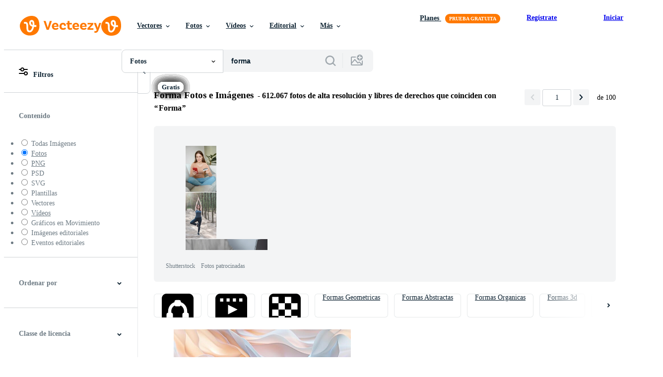

--- FILE ---
content_type: text/html; charset=utf-8
request_url: https://es.vecteezy.com/fotos-gratis/forma
body_size: 129762
content:


<!DOCTYPE html>
<html lang="es"
      xmlns:fb="http://developers.facebook.com/schema/"
      xmlns:og="http://opengraphprotocol.org/schema/">

  <head>
<!-- 1. Preconnects -->
<link rel="preconnect" href="https://accounts.google.com"><link rel="dns-prefetch" href="https://accounts.google.com"><link rel="preconnect" href="https://static.vecteezy.com"><link rel="dns-prefetch" href="https://static.vecteezy.com"><link rel="preconnect" href="https://a.pub.network"><link rel="dns-prefetch" href="https://a.pub.network"><link rel="preconnect" href="https://api.btloader.com"><link rel="dns-prefetch" href="https://api.btloader.com"><link rel="preconnect" href="https://b.pub.network"><link rel="dns-prefetch" href="https://b.pub.network"><link rel="preconnect" href="https://btloader.com"><link rel="dns-prefetch" href="https://btloader.com"><link rel="preconnect" href="https://c.pub.network"><link rel="dns-prefetch" href="https://c.pub.network"><link rel="preconnect" href="https://confiant-integrations.global.ssl.fastly.net"><link rel="dns-prefetch" href="https://confiant-integrations.global.ssl.fastly.net"><link rel="preconnect" href="https://d.pub.network"><link rel="dns-prefetch" href="https://d.pub.network"><link rel="preconnect" href="https://pixel.quantserve.com"><link rel="dns-prefetch" href="https://pixel.quantserve.com"><link rel="preconnect" href="https://rules.quantcount.com"><link rel="dns-prefetch" href="https://rules.quantcount.com"><link rel="preconnect" href="https://secure.quantserve.com"><link rel="dns-prefetch" href="https://secure.quantserve.com"><link rel="preconnect" href="https://p.sa7eer.com"><link rel="dns-prefetch" href="https://p.sa7eer.com"><link rel="preconnect" href="https://g.vecteezy.com"><link rel="dns-prefetch" href="https://g.vecteezy.com"><link rel="preconnect" href="https://a.vecteezy.com"><link rel="dns-prefetch" href="https://a.vecteezy.com">

<script type="text/javascript">
  const openDialog = (dialogId, event) => {
    let dialog = document.getElementById(dialogId);
    const dialogContainer = document.getElementById(
      'template-modal-container',
    );

    if (!dialog) {
      const dialogContent = dialogContainer.content.cloneNode(true);

      dialog = dialogContent.querySelector(
        `#${dialogId}`,
      );

      if (!dialog) {
        throw Error(`No such dialog with id: ${dialogId} exists!`);
      }

      dialogContainer.insertAdjacentElement('afterend', dialog);
    }

    requestAnimationFrame(() => {
      dialog.show();

      if (event?.target) {
        requestAnimationFrame(() => {
          event.target.closest('.is-loading')?.classList.remove('is-loading');
        });
      }
    });

    return dialog
  };

  window.openDialog = openDialog
</script>


<!-- 2. Top meta tags -->
<meta charset="utf-8" />
<meta http-equiv="X-UA-Compatible" content="IE=edge,chrome=1" />
<meta name="viewport" content="width=device-width, initial-scale=1.0, minimum-scale=1.0" />

<meta name="csrf-param" content="authenticity_token" />
<meta name="csrf-token" content="o2LppQh1jFjmlkca2zR4pAtIAPhFq0AFsjZktLPTkhrObGSIuPMCCX8V8QYIjLbB64X-shFozjMIvaDieFlh4g" />
<meta name="csp-nonce" />

<!-- 3. Page title tag -->
<title>Forma Imágenes, Fotos y Fondos de pantalla para Descargar Gratis</title>

<!-- 4. LCP Preloads -->
    <link rel="preload" as="image" fetchpriority="high" href="https://static.vecteezy.com/system/resources/thumbnails/039/564/459/small/ai-generated-abstract-minimalism-with-agraph-featuring-translucent-organic-amorphous-flat-shapes-overlapping-in-iridescent-layers-set-against-a-pristine-white-background-seamless-pattern-photo.jpeg" imagesrcset="https://static.vecteezy.com/system/resources/thumbnails/039/564/459/small/ai-generated-abstract-minimalism-with-agraph-featuring-translucent-organic-amorphous-flat-shapes-overlapping-in-iridescent-layers-set-against-a-pristine-white-background-seamless-pattern-photo.jpeg 1x, https://static.vecteezy.com/system/resources/thumbnails/039/564/459/small_2x/ai-generated-abstract-minimalism-with-agraph-featuring-translucent-organic-amorphous-flat-shapes-overlapping-in-iridescent-layers-set-against-a-pristine-white-background-seamless-pattern-photo.jpeg 2x">
  <link rel="preload" as="image" fetchpriority="high" href="https://static.vecteezy.com/system/resources/thumbnails/041/768/880/small/ai-generated-abstract-background-made-of-shells-of-different-shapes-and-sizes-top-view-free-photo.jpg" imagesrcset="https://static.vecteezy.com/system/resources/thumbnails/041/768/880/small/ai-generated-abstract-background-made-of-shells-of-different-shapes-and-sizes-top-view-free-photo.jpg 1x, https://static.vecteezy.com/system/resources/thumbnails/041/768/880/small_2x/ai-generated-abstract-background-made-of-shells-of-different-shapes-and-sizes-top-view-free-photo.jpg 2x">
  <link rel="preload" as="image" fetchpriority="high" href="https://static.vecteezy.com/system/resources/thumbnails/029/590/908/small/mockup-frames-empty-abstract-shape-framing-for-your-design-template-for-picture-painting-poster-lettering-or-gallery-generative-ai-illustration-free-photo.jpg" imagesrcset="https://static.vecteezy.com/system/resources/thumbnails/029/590/908/small/mockup-frames-empty-abstract-shape-framing-for-your-design-template-for-picture-painting-poster-lettering-or-gallery-generative-ai-illustration-free-photo.jpg 1x, https://static.vecteezy.com/system/resources/thumbnails/029/590/908/small_2x/mockup-frames-empty-abstract-shape-framing-for-your-design-template-for-picture-painting-poster-lettering-or-gallery-generative-ai-illustration-free-photo.jpg 2x">
  <link rel="preload" as="image" fetchpriority="high" href="https://static.vecteezy.com/system/resources/thumbnails/038/982/422/small/ai-generated-glowing-flame-shapes-flow-in-dark-abstract-background-generated-by-ai-photo.jpg" imagesrcset="https://static.vecteezy.com/system/resources/thumbnails/038/982/422/small/ai-generated-glowing-flame-shapes-flow-in-dark-abstract-background-generated-by-ai-photo.jpg 1x, https://static.vecteezy.com/system/resources/thumbnails/038/982/422/small_2x/ai-generated-glowing-flame-shapes-flow-in-dark-abstract-background-generated-by-ai-photo.jpg 2x">
  <link rel="preload" as="image" fetchpriority="high" href="https://static.vecteezy.com/system/resources/thumbnails/050/125/486/small/a-blooming-heart-shaped-archway-of-bougainvillea-flowers-in-a-vibrant-garden-during-daytime-free-photo.jpeg" imagesrcset="https://static.vecteezy.com/system/resources/thumbnails/050/125/486/small/a-blooming-heart-shaped-archway-of-bougainvillea-flowers-in-a-vibrant-garden-during-daytime-free-photo.jpeg 1x, https://static.vecteezy.com/system/resources/thumbnails/050/125/486/small_2x/a-blooming-heart-shaped-archway-of-bougainvillea-flowers-in-a-vibrant-garden-during-daytime-free-photo.jpeg 2x">
  <link rel="preload" as="image" fetchpriority="high" href="https://static.vecteezy.com/system/resources/thumbnails/040/567/804/small/top-view-set-of-multicolor-adhesive-vinyl-tape-or-cloth-tape-in-stripe-shape-isolated-on-white-background-with-clipping-path-photo.jpg" imagesrcset="https://static.vecteezy.com/system/resources/thumbnails/040/567/804/small/top-view-set-of-multicolor-adhesive-vinyl-tape-or-cloth-tape-in-stripe-shape-isolated-on-white-background-with-clipping-path-photo.jpg 1x, https://static.vecteezy.com/system/resources/thumbnails/040/567/804/small_2x/top-view-set-of-multicolor-adhesive-vinyl-tape-or-cloth-tape-in-stripe-shape-isolated-on-white-background-with-clipping-path-photo.jpg 2x">
  <link rel="preload" as="image" fetchpriority="high" href="https://static.vecteezy.com/system/resources/thumbnails/039/652/448/small/ai-generated-vibrant-red-word-crafted-in-the-shape-of-hot-ai-generated-photo.jpg" imagesrcset="https://static.vecteezy.com/system/resources/thumbnails/039/652/448/small/ai-generated-vibrant-red-word-crafted-in-the-shape-of-hot-ai-generated-photo.jpg 1x, https://static.vecteezy.com/system/resources/thumbnails/039/652/448/small_2x/ai-generated-vibrant-red-word-crafted-in-the-shape-of-hot-ai-generated-photo.jpg 2x">
  <link rel="preload" as="image" fetchpriority="high" href="https://static.vecteezy.com/system/resources/thumbnails/029/738/040/small/mockup-frames-empty-abstract-shape-framing-for-your-design-template-for-picture-painting-poster-lettering-or-gallery-generative-ai-illustration-free-photo.jpg" imagesrcset="https://static.vecteezy.com/system/resources/thumbnails/029/738/040/small/mockup-frames-empty-abstract-shape-framing-for-your-design-template-for-picture-painting-poster-lettering-or-gallery-generative-ai-illustration-free-photo.jpg 1x, https://static.vecteezy.com/system/resources/thumbnails/029/738/040/small_2x/mockup-frames-empty-abstract-shape-framing-for-your-design-template-for-picture-painting-poster-lettering-or-gallery-generative-ai-illustration-free-photo.jpg 2x">
  <link rel="preload" as="image" fetchpriority="high" href="https://static.vecteezy.com/system/resources/thumbnails/037/095/477/small/ai-generated-red-color-background-surrounded-by-romantic-atmosphere-of-floating-red-heart-shaped-cutout-papers-photo.jpg" imagesrcset="https://static.vecteezy.com/system/resources/thumbnails/037/095/477/small/ai-generated-red-color-background-surrounded-by-romantic-atmosphere-of-floating-red-heart-shaped-cutout-papers-photo.jpg 1x, https://static.vecteezy.com/system/resources/thumbnails/037/095/477/small_2x/ai-generated-red-color-background-surrounded-by-romantic-atmosphere-of-floating-red-heart-shaped-cutout-papers-photo.jpg 2x">
  <link rel="preload" as="image" fetchpriority="high" href="https://static.vecteezy.com/system/resources/thumbnails/041/022/292/small/ai-generated-a-white-and-gold-of-a-nature-marble-platform-surrounded-by-rocks-the-background-is-geometric-stone-and-rock-shape-minimalist-mockup-for-podium-display-showcase-studio-room-photo.jpg" imagesrcset="https://static.vecteezy.com/system/resources/thumbnails/041/022/292/small/ai-generated-a-white-and-gold-of-a-nature-marble-platform-surrounded-by-rocks-the-background-is-geometric-stone-and-rock-shape-minimalist-mockup-for-podium-display-showcase-studio-room-photo.jpg 1x, https://static.vecteezy.com/system/resources/thumbnails/041/022/292/small_2x/ai-generated-a-white-and-gold-of-a-nature-marble-platform-surrounded-by-rocks-the-background-is-geometric-stone-and-rock-shape-minimalist-mockup-for-podium-display-showcase-studio-room-photo.jpg 2x">
  <link rel="preload" as="image" fetchpriority="high" href="https://static.vecteezy.com/system/resources/thumbnails/036/339/570/small/ai-generated-colorful-heart-shaped-candies-for-valentine-s-day-background-chocolate-candies-in-the-form-of-hearts-on-a-black-background-photo.jpg" imagesrcset="https://static.vecteezy.com/system/resources/thumbnails/036/339/570/small/ai-generated-colorful-heart-shaped-candies-for-valentine-s-day-background-chocolate-candies-in-the-form-of-hearts-on-a-black-background-photo.jpg 1x, https://static.vecteezy.com/system/resources/thumbnails/036/339/570/small_2x/ai-generated-colorful-heart-shaped-candies-for-valentine-s-day-background-chocolate-candies-in-the-form-of-hearts-on-a-black-background-photo.jpg 2x">
  <link rel="preload" as="image" fetchpriority="high" href="https://static.vecteezy.com/system/resources/thumbnails/008/927/490/small/teddy-bear-crying-alone-at-window-when-raining-with-colorful-love-shape-bokeh-lights-photo.jpg" imagesrcset="https://static.vecteezy.com/system/resources/thumbnails/008/927/490/small/teddy-bear-crying-alone-at-window-when-raining-with-colorful-love-shape-bokeh-lights-photo.jpg 1x, https://static.vecteezy.com/system/resources/thumbnails/008/927/490/small_2x/teddy-bear-crying-alone-at-window-when-raining-with-colorful-love-shape-bokeh-lights-photo.jpg 2x">
  <link rel="preload" as="image" fetchpriority="high" href="https://static.vecteezy.com/system/resources/thumbnails/010/135/232/small/abstract-blue-background-reflective-with-light-shapes-pyramid-photo.jpg" imagesrcset="https://static.vecteezy.com/system/resources/thumbnails/010/135/232/small/abstract-blue-background-reflective-with-light-shapes-pyramid-photo.jpg 1x, https://static.vecteezy.com/system/resources/thumbnails/010/135/232/small_2x/abstract-blue-background-reflective-with-light-shapes-pyramid-photo.jpg 2x">
  <link rel="preload" as="image" fetchpriority="high" href="https://static.vecteezy.com/system/resources/thumbnails/011/643/676/small/product-display-podium-for-your-product-cosmetic-product-minimal-scene-with-platform-stand-to-show-products-background-3d-rendering-studio-with-free-form-photo.jpg" imagesrcset="https://static.vecteezy.com/system/resources/thumbnails/011/643/676/small/product-display-podium-for-your-product-cosmetic-product-minimal-scene-with-platform-stand-to-show-products-background-3d-rendering-studio-with-free-form-photo.jpg 1x, https://static.vecteezy.com/system/resources/thumbnails/011/643/676/small_2x/product-display-podium-for-your-product-cosmetic-product-minimal-scene-with-platform-stand-to-show-products-background-3d-rendering-studio-with-free-form-photo.jpg 2x">
  <link rel="preload" as="image" fetchpriority="high" href="https://static.vecteezy.com/system/resources/thumbnails/011/022/669/small/multicolored-heart-shaped-candies-and-colored-crayons-photo.jpg" imagesrcset="https://static.vecteezy.com/system/resources/thumbnails/011/022/669/small/multicolored-heart-shaped-candies-and-colored-crayons-photo.jpg 1x, https://static.vecteezy.com/system/resources/thumbnails/011/022/669/small_2x/multicolored-heart-shaped-candies-and-colored-crayons-photo.jpg 2x">
  <link rel="preload" as="image" fetchpriority="high" href="https://static.vecteezy.com/system/resources/thumbnails/009/201/932/small/set-of-colorful-wooden-shape-toy-on-white-background-photo.jpg" imagesrcset="https://static.vecteezy.com/system/resources/thumbnails/009/201/932/small/set-of-colorful-wooden-shape-toy-on-white-background-photo.jpg 1x, https://static.vecteezy.com/system/resources/thumbnails/009/201/932/small_2x/set-of-colorful-wooden-shape-toy-on-white-background-photo.jpg 2x">
  <link rel="preload" as="image" fetchpriority="high" href="https://static.vecteezy.com/system/resources/thumbnails/028/636/327/small/3d-render-composition-balancing-balanced-geometric-shapes-on-a-yellow-background-photo.jpg" imagesrcset="https://static.vecteezy.com/system/resources/thumbnails/028/636/327/small/3d-render-composition-balancing-balanced-geometric-shapes-on-a-yellow-background-photo.jpg 1x, https://static.vecteezy.com/system/resources/thumbnails/028/636/327/small_2x/3d-render-composition-balancing-balanced-geometric-shapes-on-a-yellow-background-photo.jpg 2x">
  <link rel="preload" as="image" fetchpriority="high" href="https://static.vecteezy.com/system/resources/thumbnails/023/768/785/small/abstract-3d-podium-for-product-presentation-with-geometric-shapes-empty-round-podium-platforms-for-product-presentation-show-new-product-background-generative-ai-photo.jpg" imagesrcset="https://static.vecteezy.com/system/resources/thumbnails/023/768/785/small/abstract-3d-podium-for-product-presentation-with-geometric-shapes-empty-round-podium-platforms-for-product-presentation-show-new-product-background-generative-ai-photo.jpg 1x, https://static.vecteezy.com/system/resources/thumbnails/023/768/785/small_2x/abstract-3d-podium-for-product-presentation-with-geometric-shapes-empty-round-podium-platforms-for-product-presentation-show-new-product-background-generative-ai-photo.jpg 2x">
  <link rel="preload" as="image" fetchpriority="high" href="https://static.vecteezy.com/system/resources/thumbnails/006/450/004/small/macrography-of-colorful-bubbles-photo.jpg" imagesrcset="https://static.vecteezy.com/system/resources/thumbnails/006/450/004/small/macrography-of-colorful-bubbles-photo.jpg 1x, https://static.vecteezy.com/system/resources/thumbnails/006/450/004/small_2x/macrography-of-colorful-bubbles-photo.jpg 2x">
  <link rel="preload" as="image" fetchpriority="high" href="https://static.vecteezy.com/system/resources/thumbnails/006/193/226/small/3d-rendering-minimal-podium-scene-with-cloud-on-pink-pastel-background-abstract-platform-with-cylinder-podium-product-display-stand-free-photo.jpg" imagesrcset="https://static.vecteezy.com/system/resources/thumbnails/006/193/226/small/3d-rendering-minimal-podium-scene-with-cloud-on-pink-pastel-background-abstract-platform-with-cylinder-podium-product-display-stand-free-photo.jpg 1x, https://static.vecteezy.com/system/resources/thumbnails/006/193/226/small_2x/3d-rendering-minimal-podium-scene-with-cloud-on-pink-pastel-background-abstract-platform-with-cylinder-podium-product-display-stand-free-photo.jpg 2x">



<!-- 5. Critical Dev Scripts -->
<script type="text/javascript">
function __toCdnUrl(filename, viteDir) {
  var cdnUrl = "https://static.vecteezy.com";
  return `${cdnUrl}/${viteDir}/${filename}`
};

window.__toCdnUrl = __toCdnUrl;
</script>







<!-- 6. Critical Styles -->
<style class="eezy-critical-style" id='tailwind-styles'>
    @layer properties{@supports (((-webkit-hyphens:none)) and (not (margin-trim:inline))) or ((-moz-orient:inline) and (not (color:rgb(from red r g b)))){*,::backdrop,:after,:before{--tw-translate-x:0;--tw-translate-y:0;--tw-translate-z:0;--tw-rotate-x:initial;--tw-rotate-y:initial;--tw-rotate-z:initial;--tw-skew-x:initial;--tw-skew-y:initial;--tw-space-y-reverse:0;--tw-border-style:solid;--tw-leading:initial;--tw-font-weight:initial;--tw-shadow:0 0 #0000;--tw-shadow-color:initial;--tw-shadow-alpha:100%;--tw-inset-shadow:0 0 #0000;--tw-inset-shadow-color:initial;--tw-inset-shadow-alpha:100%;--tw-ring-color:initial;--tw-ring-shadow:0 0 #0000;--tw-inset-ring-color:initial;--tw-inset-ring-shadow:0 0 #0000;--tw-ring-inset:initial;--tw-ring-offset-width:0px;--tw-ring-offset-color:#fff;--tw-ring-offset-shadow:0 0 #0000;--tw-outline-style:solid;--tw-blur:initial;--tw-brightness:initial;--tw-contrast:initial;--tw-grayscale:initial;--tw-hue-rotate:initial;--tw-invert:initial;--tw-opacity:initial;--tw-saturate:initial;--tw-sepia:initial;--tw-drop-shadow:initial;--tw-drop-shadow-color:initial;--tw-drop-shadow-alpha:100%;--tw-drop-shadow-size:initial;--tw-ease:initial}}}@layer theme{:host,:root{--font-sans:ui-sans-serif,system-ui,-apple-system,Segoe UI,Roboto,Ubuntu,Cantarell,Noto Sans,sans-serif,"Apple Color Emoji","Segoe UI Emoji","Segoe UI Symbol","Noto Color Emoji";--font-mono:ui-monospace,SFMono-Regular,Menlo,Monaco,Consolas,"Liberation Mono","Courier New",monospace;--color-red-600:#fa9292;--color-red-900:#f75b5b;--color-orange-200:#ffe4cc;--color-orange-400:#ffc999;--color-orange-900:#ff861a;--color-yellow-900:#ffcb47;--color-green-500:#a9e2a4;--color-green-900:#64cb5b;--color-blue-900:oklch(37.9% .146 265.522);--color-purple-900:#9c63ee;--color-slate-400:oklch(70.4% .04 256.788);--color-slate-500:oklch(55.4% .046 257.417);--color-slate-700:oklch(37.2% .044 257.287);--color-slate-800:oklch(27.9% .041 260.031);--color-slate-900:oklch(20.8% .042 265.755);--color-gray-50:#f3f4f5;--color-gray-100:#e6e9ea;--color-gray-200:#cfd3d6;--color-gray-500:#869198;--color-gray-600:#6e7b84;--color-gray-700:#576570;--color-gray-900:#273947;--color-black:#000;--color-white:#fff;--spacing:8px;--text-xs:.75rem;--text-xs--line-height:1.33333;--text-sm:.875rem;--text-sm--line-height:1.42857;--text-base:1rem;--text-base--line-height:1.5;--text-lg:1.125rem;--text-lg--line-height:1.55556;--text-xl:1.25rem;--text-xl--line-height:1.4;--font-weight-medium:500;--font-weight-semibold:600;--font-weight-bold:700;--radius-sm:.25rem;--radius-md:.375rem;--radius-lg:.5rem;--radius-xl:.75rem;--radius-2xl:1rem;--ease-out:cubic-bezier(0,0,.2,1);--default-transition-duration:.15s;--default-transition-timing-function:cubic-bezier(.4,0,.2,1);--default-font-family:var(--font-sans);--default-mono-font-family:var(--font-mono);--spacing-tiny:4px;--spacing-small:12px;--radius-small:12px;--color-grey-30:#f7f9fa;--color-grey-50:#f3f4f5;--color-grey-100:#e6e9ea;--color-grey-200:#cfd3d6;--color-grey-300:#b6bdc1;--color-grey-400:#9fa7ad;--color-grey-600:#6e7b84;--color-grey-700:#576570;--color-grey-800:#3e4f5b;--color-grey-900:#273947;--color-grey-1000:#0e2332;--color-orange-1000:#ff7900;--color-pro:#fb00ff}}@layer base{*,::backdrop,:after,:before{border:0 solid;box-sizing:border-box;margin:0;padding:0}::file-selector-button{border:0 solid;box-sizing:border-box;margin:0;padding:0}:host,html{-webkit-text-size-adjust:100%;font-family:var(--default-font-family,ui-sans-serif,system-ui,-apple-system,Segoe UI,Roboto,Ubuntu,Cantarell,Noto Sans,sans-serif,"Apple Color Emoji","Segoe UI Emoji","Segoe UI Symbol","Noto Color Emoji");font-feature-settings:var(--default-font-feature-settings,normal);font-variation-settings:var(--default-font-variation-settings,normal);line-height:1.5;-moz-tab-size:4;tab-size:4;-webkit-tap-highlight-color:transparent}hr{border-top-width:1px;color:inherit;height:0}abbr:where([title]){-webkit-text-decoration:underline dotted;text-decoration:underline dotted}h1,h2,h3,h4,h5,h6{font-size:inherit;font-weight:inherit}a{color:inherit;-webkit-text-decoration:inherit;text-decoration:inherit}b,strong{font-weight:bolder}code,kbd,pre,samp{font-family:var(--default-mono-font-family,ui-monospace,SFMono-Regular,Menlo,Monaco,Consolas,"Liberation Mono","Courier New",monospace);font-feature-settings:var(--default-mono-font-feature-settings,normal);font-size:1em;font-variation-settings:var(--default-mono-font-variation-settings,normal)}small{font-size:80%}sub,sup{font-size:75%;line-height:0;position:relative;vertical-align:initial}sub{bottom:-.25em}sup{top:-.5em}table{border-collapse:collapse;border-color:inherit;text-indent:0}:-moz-focusring{outline:auto}progress{vertical-align:initial}summary{display:list-item}menu,ol,ul{list-style:none}audio,canvas,embed,iframe,img,object,svg,video{display:block;vertical-align:middle}img,video{height:auto;max-width:100%}button,input,optgroup,select,textarea{background-color:#0000;border-radius:0;color:inherit;font:inherit;font-feature-settings:inherit;font-variation-settings:inherit;letter-spacing:inherit;opacity:1}::file-selector-button{background-color:#0000;border-radius:0;color:inherit;font:inherit;font-feature-settings:inherit;font-variation-settings:inherit;letter-spacing:inherit;opacity:1}:where(select:is([multiple],[size])) optgroup{font-weight:bolder}[dir=ltr] :where(select:is([multiple],[size])) optgroup option{padding-left:20px}[dir=rtl] :where(select:is([multiple],[size])) optgroup option{padding-right:20px}[dir=ltr] ::file-selector-button{margin-right:4px}[dir=rtl] ::file-selector-button{margin-left:4px}:-ms-placeholder-shown{opacity:1}::placeholder{opacity:1}@supports (not ((-webkit-appearance:-apple-pay-button))) or (contain-intrinsic-size:1px){:-ms-placeholder-shown{color:currentColor}@supports (color:color-mix(in lab,red,red)){:-ms-placeholder-shown{color:color-mix(in oklab,currentcolor 50%,#0000)}}::placeholder{color:currentColor}@supports (color:color-mix(in lab,red,red)){::placeholder{color:color-mix(in oklab,currentcolor 50%,#0000)}}}textarea{resize:vertical}::-webkit-search-decoration{-webkit-appearance:none}::-webkit-date-and-time-value{min-height:1lh;text-align:inherit}::-webkit-datetime-edit{display:inline-flex}::-webkit-datetime-edit-fields-wrapper{padding:0}::-webkit-datetime-edit{padding-bottom:0;padding-top:0}::-webkit-datetime-edit-year-field{padding-bottom:0;padding-top:0}::-webkit-datetime-edit-month-field{padding-bottom:0;padding-top:0}::-webkit-datetime-edit-day-field{padding-bottom:0;padding-top:0}::-webkit-datetime-edit-hour-field{padding-bottom:0;padding-top:0}::-webkit-datetime-edit-minute-field{padding-bottom:0;padding-top:0}::-webkit-datetime-edit-second-field{padding-bottom:0;padding-top:0}::-webkit-datetime-edit-millisecond-field{padding-bottom:0;padding-top:0}::-webkit-datetime-edit-meridiem-field{padding-bottom:0;padding-top:0}::-webkit-calendar-picker-indicator{line-height:1}:-moz-ui-invalid{box-shadow:none}button,input:where([type=button],[type=reset],[type=submit]){-webkit-appearance:button;-moz-appearance:button;appearance:button}::file-selector-button{-webkit-appearance:button;-moz-appearance:button;appearance:button}::-webkit-inner-spin-button{height:auto}::-webkit-outer-spin-button{height:auto}[hidden]:where(:not([hidden=until-found])){display:none!important}}@layer components;@layer utilities{.\@container{container-type:inline-size}.pointer-events-none{pointer-events:none}.collapse{visibility:collapse}.invisible{visibility:hidden}.visible{visibility:visible}.sr-only{clip:rect(0,0,0,0);border-width:0;height:1px;margin:-1px;overflow:hidden;padding:0;position:absolute;white-space:nowrap;width:1px}.\!static{position:static!important}.absolute{position:absolute}.fixed{position:fixed}.relative{position:relative}.static{position:static}.sticky{position:sticky}.inset-0{inset:calc(var(--spacing)*0)}.top-0{top:calc(var(--spacing)*0)}.top-1\/2{top:50%}.top-\[unset\]{top:unset}.right-0{right:calc(var(--spacing)*0)}.right-\[-11px\]{right:-11px}.bottom-0{bottom:calc(var(--spacing)*0)}.left-1\/2{left:50%}.left-\[unset\]{left:unset}.isolate{isolation:isolate}.z-1{z-index:1}.z-2{z-index:2}.z-9{z-index:9}.z-99{z-index:99}.z-100000{z-index:100000}.col-1{grid-column:1}.col-2{grid-column:2}.col-3{grid-column:3}.col-4{grid-column:4}.float-right{float:right}.container{width:100%}@media (min-width:480px){.container{max-width:480px}}@media (min-width:635px){.container{max-width:635px}}@media (min-width:800px){.container{max-width:800px}}@media (min-width:1000px){.container{max-width:1000px}}@media (min-width:1400px){.container{max-width:1400px}}.m-0{margin:calc(var(--spacing)*0)}.mx-auto{margin-inline:auto}.mt-1{margin-top:calc(var(--spacing)*1)}.mt-2{margin-top:calc(var(--spacing)*2)}.mt-4{margin-top:calc(var(--spacing)*4)}.mt-6{margin-top:calc(var(--spacing)*6)}.mt-auto{margin-top:auto}.mt-px{margin-top:1px}.mr-1{margin-right:calc(var(--spacing)*1)}.mr-auto{margin-right:auto}.-mb-px{margin-bottom:-1px}.mb-2{margin-bottom:calc(var(--spacing)*2)}.mb-3{margin-bottom:calc(var(--spacing)*3)}.mb-4{margin-bottom:calc(var(--spacing)*4)}.ml-1{margin-left:calc(var(--spacing)*1)}.ml-2{margin-left:calc(var(--spacing)*2)}.ml-3{margin-left:calc(var(--spacing)*3)}.ml-auto{margin-left:auto}.block{display:block}.contents{display:contents}.flex{display:flex}.grid{display:grid}.hidden{display:none}.inline{display:inline}.inline-block{display:inline-block}.list-item{display:list-item}.table{display:table}.table-caption{display:table-caption}.table-cell{display:table-cell}.table-row{display:table-row}.aspect-square{aspect-ratio:1}.size-1{height:calc(var(--spacing)*1);width:calc(var(--spacing)*1)}.size-2{height:calc(var(--spacing)*2);width:calc(var(--spacing)*2)}.size-3{height:calc(var(--spacing)*3);width:calc(var(--spacing)*3)}.size-4{height:calc(var(--spacing)*4);width:calc(var(--spacing)*4)}.size-50{height:calc(var(--spacing)*50);width:calc(var(--spacing)*50)}.size-small{height:var(--spacing-small);width:var(--spacing-small)}.size-tiny{height:var(--spacing-tiny);width:var(--spacing-tiny)}.h-1{height:calc(var(--spacing)*1)}.h-1\.5{height:calc(var(--spacing)*1.5)}.h-2{height:calc(var(--spacing)*2)}.h-2\.5{height:calc(var(--spacing)*2.5)}.h-3{height:calc(var(--spacing)*3)}.h-4\!{height:calc(var(--spacing)*4)!important}.h-7{height:calc(var(--spacing)*7)}.h-23{height:calc(var(--spacing)*23)}.h-\[5px\]{height:5px}.h-\[10px\]{height:10px}.h-\[10px\]\!{height:10px!important}.h-\[14px\]{height:14px}.h-\[16px\]{height:16px}.h-\[19px\]{height:19px}.h-\[20px\]{height:20px}.h-\[39px\]{height:39px}.h-\[40px\]{height:40px}.h-dvh{height:100dvh}.h-full{height:100%}.h-screen{height:100vh}.max-h-\[560px\]{max-height:560px}.max-h-none{max-height:none}.w-1\.5{width:calc(var(--spacing)*1.5)}.w-2{width:calc(var(--spacing)*2)}.w-2\.5{width:calc(var(--spacing)*2.5)}.w-3{width:calc(var(--spacing)*3)}.w-4\!{width:calc(var(--spacing)*4)!important}.w-7{width:calc(var(--spacing)*7)}.w-8{width:calc(var(--spacing)*8)}.w-10{width:calc(var(--spacing)*10)}.w-20{width:calc(var(--spacing)*20)}.w-50{width:calc(var(--spacing)*50)}.w-56{width:calc(var(--spacing)*56)}.w-58{width:calc(var(--spacing)*58)}.w-100{width:calc(var(--spacing)*100)}.w-\[1px\]{width:1px}.w-\[3px\]{width:3px}.w-\[8px\]{width:8px}.w-\[10px\]{width:10px}.w-\[10px\]\!{width:10px!important}.w-\[14px\]{width:14px}.w-\[19px\]{width:19px}.w-\[20px\]{width:20px}.w-\[40px\]{width:40px}.w-\[160px\]{width:160px}.w-\[400px\]{width:400px}.w-\[600px\]{width:600px}.w-auto{width:auto}.w-fit{width:fit-content}.w-full{width:100%}.w-screen{width:100vw}.max-w-23{max-width:calc(var(--spacing)*23)}.max-w-44{max-width:calc(var(--spacing)*44)}.max-w-56{max-width:calc(var(--spacing)*56)}.max-w-70{max-width:calc(var(--spacing)*70)}.max-w-110{max-width:calc(var(--spacing)*110)}.max-w-\[30\%\]{max-width:30%}.max-w-\[200px\]{max-width:200px}.max-w-\[1614px\]{max-width:1614px}.max-w-full{max-width:100%}.flex-1{flex:1}.flex-shrink-0{flex-shrink:0}.shrink{flex-shrink:1}.shrink-0{flex-shrink:0}.flex-grow-0{flex-grow:0}.grow{flex-grow:1}.basis-12{flex-basis:calc(var(--spacing)*12)}.basis-25{flex-basis:calc(var(--spacing)*25)}.border-collapse{border-collapse:collapse}.-translate-x-1\/2{--tw-translate-x:-50%;translate:var(--tw-translate-x)var(--tw-translate-y)}.-translate-y-1\/2{--tw-translate-y:-50%;translate:var(--tw-translate-x)var(--tw-translate-y)}.rotate-180{rotate:180deg}.transform{transform:var(--tw-rotate-x,)var(--tw-rotate-y,)var(--tw-rotate-z,)var(--tw-skew-x,)var(--tw-skew-y,)}.cursor-col-resize{cursor:col-resize}.cursor-default{cursor:default}.cursor-pointer{cursor:pointer}.resize{resize:both}.list-disc{list-style-type:disc}.grid-cols-2{grid-template-columns:repeat(2,minmax(0,1fr))}.flex-col{flex-direction:column}.flex-wrap{flex-wrap:wrap}.items-center{align-items:center}.items-end{align-items:flex-end}.items-start{align-items:flex-start}.justify-between{justify-content:space-between}.justify-center{justify-content:center}.justify-end{justify-content:flex-end}.gap-1{gap:calc(var(--spacing)*1)}.gap-2{gap:calc(var(--spacing)*2)}.gap-3{gap:calc(var(--spacing)*3)}.gap-4{gap:calc(var(--spacing)*4)}.gap-5{gap:calc(var(--spacing)*5)}.gap-6{gap:calc(var(--spacing)*6)}.gap-7{gap:calc(var(--spacing)*7)}.gap-8{gap:calc(var(--spacing)*8)}.gap-small{gap:var(--spacing-small)}.gap-tiny{gap:var(--spacing-tiny)}:where(.space-y-1>:not(:last-child)){--tw-space-y-reverse:0;margin-block-end:calc(var(--spacing)*1*(1 - var(--tw-space-y-reverse)));margin-block-start:calc(var(--spacing)*1*var(--tw-space-y-reverse))}.self-center{align-self:center}.self-start{align-self:flex-start}.truncate{overflow:hidden;text-overflow:ellipsis;white-space:nowrap}.overflow-hidden{overflow:hidden}.overflow-visible{overflow:visible}.overflow-x-hidden{overflow-x:hidden}.rounded{border-radius:.25rem}.rounded-2xl{border-radius:var(--radius-2xl)}.rounded-full{border-radius:3.40282e+38px}.rounded-lg{border-radius:var(--radius-lg)}.rounded-md{border-radius:var(--radius-md)}.rounded-none{border-radius:0}.rounded-sm{border-radius:var(--radius-sm)}.rounded-small{border-radius:var(--radius-small)}.rounded-xl{border-radius:var(--radius-xl)}.border{border-style:var(--tw-border-style);border-width:1px}.border-r-1{border-right-style:var(--tw-border-style);border-right-width:1px}.border-b,.border-b-1{border-bottom-style:var(--tw-border-style);border-bottom-width:1px}.border-b-2{border-bottom-style:var(--tw-border-style);border-bottom-width:2px}.border-black{border-color:var(--color-black)}.border-gray-200{border-color:var(--color-gray-200)}.border-grey-100{border-color:var(--color-grey-100)}.border-grey-700{border-color:var(--color-grey-700)}.border-grey-800{border-color:var(--color-grey-800)}.border-orange-900{border-color:var(--color-orange-900)}.border-transparent{border-color:#0000}.bg-gray-50{background-color:var(--color-gray-50)}.bg-gray-100{background-color:var(--color-gray-100)}.bg-green-500{background-color:var(--color-green-500)}.bg-green-900{background-color:var(--color-green-900)}.bg-grey-50{background-color:var(--color-grey-50)}.bg-grey-100{background-color:var(--color-grey-100)}.bg-grey-700{background-color:var(--color-grey-700)}.bg-grey-800{background-color:var(--color-grey-800)}.bg-grey-900{background-color:var(--color-grey-900)}.bg-orange-900{background-color:var(--color-orange-900)}.bg-pro{background-color:var(--color-pro)}.bg-purple-900{background-color:var(--color-purple-900)}.bg-red-900{background-color:var(--color-red-900)}.bg-white{background-color:var(--color-white)}.bg-yellow-900{background-color:var(--color-yellow-900)}.bg-clip-text{-webkit-background-clip:text;background-clip:text}.fill-\(--color-green-900\){fill:var(--color-green-900)}.fill-black{fill:var(--color-black)}.fill-current{fill:currentColor}.fill-gray-600\!{fill:var(--color-gray-600)!important}.fill-grey-300{fill:var(--color-grey-300)}.fill-orange-1000{fill:var(--color-orange-1000)}.fill-white{fill:var(--color-white)}.object-contain{object-fit:contain}.object-cover{object-fit:cover}.p-1{padding:calc(var(--spacing)*1)}.p-2{padding:calc(var(--spacing)*2)}.p-3{padding:calc(var(--spacing)*3)}.p-4{padding:calc(var(--spacing)*4)}.p-5{padding:calc(var(--spacing)*5)}.p-6{padding:calc(var(--spacing)*6)}.p-8{padding:calc(var(--spacing)*8)}.p-10{padding:calc(var(--spacing)*10)}.px-1{padding-inline:calc(var(--spacing)*1)}.px-2{padding-inline:calc(var(--spacing)*2)}.px-4{padding-inline:calc(var(--spacing)*4)}.px-5{padding-inline:calc(var(--spacing)*5)}.pt-0{padding-top:calc(var(--spacing)*0)}.pt-2{padding-top:calc(var(--spacing)*2)}.pt-3{padding-top:calc(var(--spacing)*3)}.pr-3{padding-right:calc(var(--spacing)*3)}.pb-0{padding-bottom:calc(var(--spacing)*0)}.pb-2{padding-bottom:calc(var(--spacing)*2)}.pb-3{padding-bottom:calc(var(--spacing)*3)}.pb-5{padding-bottom:calc(var(--spacing)*5)}.pl-2{padding-left:calc(var(--spacing)*2)}.pl-3{padding-left:calc(var(--spacing)*3)}.text-center{text-align:center}.text-left{text-align:left}.text-right{text-align:right}.indent-\[100\%\]{text-indent:100%}.text-base{font-size:var(--text-base);line-height:var(--tw-leading,var(--text-base--line-height))}.text-lg{font-size:var(--text-lg);line-height:var(--tw-leading,var(--text-lg--line-height))}.text-sm{font-size:var(--text-sm);line-height:var(--tw-leading,var(--text-sm--line-height))}.text-xl{font-size:var(--text-xl);line-height:var(--tw-leading,var(--text-xl--line-height))}.text-xs{font-size:var(--text-xs);line-height:var(--tw-leading,var(--text-xs--line-height))}.type-body-large{font-size:16px;font-weight:400}.type-body-large-semibold{font-size:16px;font-weight:600}.type-body-medium{font-size:14px;font-weight:400}.type-body-medium-semibold{font-size:14px;font-weight:600}.type-body-small{font-size:12px;font-weight:400}.type-body-small-semibold{font-size:12px;font-weight:600}.type-body-vlarge{font-size:18px;font-weight:400}.type-button{font-size:14px;font-weight:600}.type-h1{font-size:56px;font-weight:700}.type-h2{font-size:46px;font-weight:700}.type-h3{font-size:36px;font-weight:700}.type-h4{font-size:30px;font-weight:700}.type-h5{font-size:26px;font-weight:700}.type-h6{font-size:22px;font-weight:700}.type-h7{font-size:18px;font-weight:700}.type-h8{font-size:16px;font-weight:700}.type-h9{font-size:14px;font-weight:700}.type-h10{font-size:12px;font-weight:700}.type-subtitle{font-size:20px;font-weight:500}.leading-\[1\.1em\]{--tw-leading:1.1em;line-height:1.1em}.font-bold{--tw-font-weight:var(--font-weight-bold);font-weight:var(--font-weight-bold)}.font-medium{--tw-font-weight:var(--font-weight-medium);font-weight:var(--font-weight-medium)}.font-semibold{--tw-font-weight:var(--font-weight-semibold);font-weight:var(--font-weight-semibold)}.break-all{word-break:break-all}.whitespace-nowrap{white-space:nowrap}.text-black{color:var(--color-black)}.text-gray-500{color:var(--color-gray-500)}.text-gray-900{color:var(--color-gray-900)}.text-grey-100{color:var(--color-grey-100)}.text-grey-200{color:var(--color-grey-200)}.text-grey-400{color:var(--color-grey-400)}.text-grey-600{color:var(--color-grey-600)}.text-grey-900{color:var(--color-grey-900)}.text-grey-1000{color:var(--color-grey-1000)}.text-red-600{color:var(--color-red-600)}.text-red-900{color:var(--color-red-900)}.text-slate-400{color:var(--color-slate-400)}.text-slate-500{color:var(--color-slate-500)}.text-slate-700{color:var(--color-slate-700)}.text-slate-800{color:var(--color-slate-800)}.text-slate-900{color:var(--color-slate-900)}.text-white{color:var(--color-white)}.capitalize{text-transform:capitalize}.lowercase{text-transform:lowercase}.uppercase{text-transform:uppercase}.italic{font-style:italic}.line-through{text-decoration-line:line-through}.no-underline{text-decoration-line:none}.overline{text-decoration-line:overline}.underline{text-decoration-line:underline}.opacity-40{opacity:.4}.shadow{--tw-shadow:0 1px 3px 0 var(--tw-shadow-color,#0000001a),0 1px 2px -1px var(--tw-shadow-color,#0000001a);box-shadow:var(--tw-inset-shadow),var(--tw-inset-ring-shadow),var(--tw-ring-offset-shadow),var(--tw-ring-shadow),var(--tw-shadow)}.ring{--tw-ring-shadow:var(--tw-ring-inset,)0 0 0 calc(1px + var(--tw-ring-offset-width))var(--tw-ring-color,currentcolor);box-shadow:var(--tw-inset-shadow),var(--tw-inset-ring-shadow),var(--tw-ring-offset-shadow),var(--tw-ring-shadow),var(--tw-shadow)}.outline{outline-style:var(--tw-outline-style);outline-width:1px}.blur{--tw-blur:blur(8px);filter:var(--tw-blur,)var(--tw-brightness,)var(--tw-contrast,)var(--tw-grayscale,)var(--tw-hue-rotate,)var(--tw-invert,)var(--tw-saturate,)var(--tw-sepia,)var(--tw-drop-shadow,)}.drop-shadow{--tw-drop-shadow-size:drop-shadow(0 1px 2px var(--tw-drop-shadow-color,#0000001a))drop-shadow(0 1px 1px var(--tw-drop-shadow-color,#0000000f));--tw-drop-shadow:drop-shadow(0 1px 2px #0000001a)drop-shadow(0 1px 1px #0000000f);filter:var(--tw-blur,)var(--tw-brightness,)var(--tw-contrast,)var(--tw-grayscale,)var(--tw-hue-rotate,)var(--tw-invert,)var(--tw-saturate,)var(--tw-sepia,)var(--tw-drop-shadow,)}.grayscale{--tw-grayscale:grayscale(100%);filter:var(--tw-blur,)var(--tw-brightness,)var(--tw-contrast,)var(--tw-grayscale,)var(--tw-hue-rotate,)var(--tw-invert,)var(--tw-saturate,)var(--tw-sepia,)var(--tw-drop-shadow,)}.invert{--tw-invert:invert(100%);filter:var(--tw-blur,)var(--tw-brightness,)var(--tw-contrast,)var(--tw-grayscale,)var(--tw-hue-rotate,)var(--tw-invert,)var(--tw-saturate,)var(--tw-sepia,)var(--tw-drop-shadow,)}.filter{filter:var(--tw-blur,)var(--tw-brightness,)var(--tw-contrast,)var(--tw-grayscale,)var(--tw-hue-rotate,)var(--tw-invert,)var(--tw-saturate,)var(--tw-sepia,)var(--tw-drop-shadow,)}.transition{transition-duration:var(--tw-duration,var(--default-transition-duration));transition-property:color,background-color,border-color,outline-color,text-decoration-color,fill,stroke,--tw-gradient-from,--tw-gradient-via,--tw-gradient-to,opacity,box-shadow,transform,translate,scale,rotate,filter,-webkit-backdrop-filter,backdrop-filter,display,visibility,content-visibility,overlay,pointer-events;transition-timing-function:var(--tw-ease,var(--default-transition-timing-function))}.ease-out{--tw-ease:var(--ease-out);transition-timing-function:var(--ease-out)}.select-all{-webkit-user-select:all;user-select:all}.select-none{-webkit-user-select:none;user-select:none}@media (hover:hover){.group-hover\:fill-grey-600:is(:where(.group):hover *){fill:var(--color-grey-600)}.group-hover\:fill-grey-900\!:is(:where(.group):hover *){fill:var(--color-grey-900)!important}}.group-active\:fill-grey-900:is(:where(.group):active *){fill:var(--color-grey-900)}.placeholder\:text-slate-400::placeholder{color:var(--color-slate-400)}@media (hover:hover){.hover\:bg-gray-100:hover{background-color:var(--color-gray-100)}.hover\:bg-grey-30:hover{background-color:var(--color-grey-30)}.hover\:bg-orange-900:hover{background-color:var(--color-orange-900)}.hover\:text-gray-700:hover{color:var(--color-gray-700)}.hover\:text-slate-500:hover{color:var(--color-slate-500)}.hover\:opacity-80:hover{opacity:.8}}.focus\:border-orange-400:focus{border-color:var(--color-orange-400)}.focus\:ring-2:focus{--tw-ring-shadow:var(--tw-ring-inset,)0 0 0 calc(2px + var(--tw-ring-offset-width))var(--tw-ring-color,currentcolor);box-shadow:var(--tw-inset-shadow),var(--tw-inset-ring-shadow),var(--tw-ring-offset-shadow),var(--tw-ring-shadow),var(--tw-shadow)}.focus\:ring-orange-200:focus{--tw-ring-color:var(--color-orange-200)}.focus\:ring-orange-400:focus{--tw-ring-color:var(--color-orange-400)}.focus\:outline-none:focus{--tw-outline-style:none;outline-style:none}.disabled\:cursor-not-allowed:disabled{cursor:not-allowed}.disabled\:opacity-60:disabled{opacity:.6}@media (min-width:480px){.sm\:bg-green-900{background-color:var(--color-green-900)}.sm\:pt-3{padding-top:calc(var(--spacing)*3)}.sm\:pr-5{padding-right:calc(var(--spacing)*5)}.sm\:pb-3{padding-bottom:calc(var(--spacing)*3)}.sm\:pl-5{padding-left:calc(var(--spacing)*5)}}@media (min-width:635px){.md\:w-auto{width:auto}.md\:grid-cols-3{grid-template-columns:repeat(3,minmax(0,1fr))}.md\:grid-cols-4{grid-template-columns:repeat(4,minmax(0,1fr))}.md\:flex-row{flex-direction:row}.md\:items-center{align-items:center}.md\:gap-4{gap:calc(var(--spacing)*4)}.md\:bg-yellow-900{background-color:var(--color-yellow-900)}}@media (min-width:800px){.lg\:grid-cols-4{grid-template-columns:repeat(4,minmax(0,1fr))}.lg\:bg-blue-900{background-color:var(--color-blue-900)}.lg\:px-\[120px\]{padding-inline:120px}}@media (min-width:1000px){.xl\:grid-cols-5{grid-template-columns:repeat(5,minmax(0,1fr))}.xl\:bg-purple-900{background-color:var(--color-purple-900)}}@media (min-width:1400px){.\32xl\:grid-cols-6{grid-template-columns:repeat(6,minmax(0,1fr))}.\32xl\:bg-orange-900{background-color:var(--color-orange-900)}}@container not (min-width:42rem){.\@max-2xl\:type-body-medium{font-size:14px;font-weight:400}}@container not (min-width:36rem){.\@max-xl\:flex-col{flex-direction:column}}@container not (min-width:32rem){.\@max-lg\:hidden{display:none}.\@max-lg\:flex-col{flex-direction:column}}@container not (min-width:24rem){.\@max-sm\:flex-col{flex-direction:column}}.\[\&_circle\]\:fill-none circle{fill:none}.\[\&_circle\]\:stroke-current circle{stroke:currentColor}.\[\&_path\]\:fill-current path{fill:currentColor}}@property --tw-translate-x{syntax:"*";inherits:false;initial-value:0}@property --tw-translate-y{syntax:"*";inherits:false;initial-value:0}@property --tw-translate-z{syntax:"*";inherits:false;initial-value:0}@property --tw-rotate-x{syntax:"*";inherits:false}@property --tw-rotate-y{syntax:"*";inherits:false}@property --tw-rotate-z{syntax:"*";inherits:false}@property --tw-skew-x{syntax:"*";inherits:false}@property --tw-skew-y{syntax:"*";inherits:false}@property --tw-space-y-reverse{syntax:"*";inherits:false;initial-value:0}@property --tw-border-style{syntax:"*";inherits:false;initial-value:solid}@property --tw-leading{syntax:"*";inherits:false}@property --tw-font-weight{syntax:"*";inherits:false}@property --tw-shadow{syntax:"*";inherits:false;initial-value:0 0 #0000}@property --tw-shadow-color{syntax:"*";inherits:false}@property --tw-shadow-alpha{syntax:"<percentage>";inherits:false;initial-value:100%}@property --tw-inset-shadow{syntax:"*";inherits:false;initial-value:0 0 #0000}@property --tw-inset-shadow-color{syntax:"*";inherits:false}@property --tw-inset-shadow-alpha{syntax:"<percentage>";inherits:false;initial-value:100%}@property --tw-ring-color{syntax:"*";inherits:false}@property --tw-ring-shadow{syntax:"*";inherits:false;initial-value:0 0 #0000}@property --tw-inset-ring-color{syntax:"*";inherits:false}@property --tw-inset-ring-shadow{syntax:"*";inherits:false;initial-value:0 0 #0000}@property --tw-ring-inset{syntax:"*";inherits:false}@property --tw-ring-offset-width{syntax:"<length>";inherits:false;initial-value:0}@property --tw-ring-offset-color{syntax:"*";inherits:false;initial-value:#fff}@property --tw-ring-offset-shadow{syntax:"*";inherits:false;initial-value:0 0 #0000}@property --tw-outline-style{syntax:"*";inherits:false;initial-value:solid}@property --tw-blur{syntax:"*";inherits:false}@property --tw-brightness{syntax:"*";inherits:false}@property --tw-contrast{syntax:"*";inherits:false}@property --tw-grayscale{syntax:"*";inherits:false}@property --tw-hue-rotate{syntax:"*";inherits:false}@property --tw-invert{syntax:"*";inherits:false}@property --tw-opacity{syntax:"*";inherits:false}@property --tw-saturate{syntax:"*";inherits:false}@property --tw-sepia{syntax:"*";inherits:false}@property --tw-drop-shadow{syntax:"*";inherits:false}@property --tw-drop-shadow-color{syntax:"*";inherits:false}@property --tw-drop-shadow-alpha{syntax:"<percentage>";inherits:false;initial-value:100%}@property --tw-drop-shadow-size{syntax:"*";inherits:false}@property --tw-ease{syntax:"*";inherits:false}

</style>

<style class="eezy-critical-style" id='global-styles'>
    :root{--ez-color--site-accent:#ff7900;--ez-color--highlighted-text:inherit;--ez-color--highlighted-text-bg:#ffe4cc;--ez-color--buttons:#ff7900;--ez-color--buttons-hover:#ff861a;--ez-color--buttons-active:#ffa14d;--ez-color--buttons-disabled:#f3f4f5;--ez-color--buttons-accent-light:#fff2e6;--ez-color--buttons-accent-light__hover:#ffe4cc;--ez-color--buttons-accent-light__active:#ffd7b3;--ez-color--hyperlinks:#ff7900;--ez-color--hyperlinks-hover:#ff861a;--ez-color--siteheader-bg:#ff7900;--ez-color--light-accent-callout:#ffa14d}@layer base{button,img,li,p,ul{border:0;margin:0;padding:0;vertical-align:initial}dialog{background:none;border:0;padding:0}*,:after,:before{box-sizing:border-box;margin:0;padding:0}a,button{cursor:revert}menu,ol,ul{list-style:none}img{max-height:100%;max-width:100%}@-moz-document url-prefix(){img{color:#0000}}table{border-collapse:collapse}input:not([type=hidden]),textarea{-webkit-user-select:auto;-ms-user-select:auto;user-select:auto}textarea{white-space:revert}fieldset{border:0}meter{-webkit-appearance:revert;-moz-appearance:revert;appearance:revert}:where(pre){all:revert}:-ms-input-placeholder{color:unset}::placeholder{color:unset}::marker{content:normal}:where([hidden]){display:none}:where([contenteditable]:not([contenteditable=false])){-moz-user-modify:read-write;-webkit-user-modify:read-write;-webkit-line-break:after-white-space;word-wrap:break-word;-webkit-user-select:auto;-ms-user-select:auto;user-select:auto}:where([draggable=true]){-webkit-user-drag:element}:where(dialog:modal){all:revert}}@layer base{a,form.button_to button{color:#ff7900;text-decoration:none}a:focus,a:hover,form.button_to button:focus,form.button_to button:hover{color:#ff861a}a:active,form.button_to button:active{color:#b35400}a.is-passive,form.button_to button.is-passive{border-bottom:1px dotted #6e7b84;color:#6e7b84}a.is-passive:focus,a.is-passive:hover,form.button_to button.is-passive:focus,form.button_to button.is-passive:hover{color:#b35400}a.is-passive:active,form.button_to button.is-passive:active{color:#b35400}a.is-passive:active,a.is-passive:focus,a.is-passive:hover,form.button_to button.is-passive:active,form.button_to button.is-passive:focus,form.button_to button.is-passive:hover{border-bottom:none}body{color:#6e7b84;font-family:system-ui,-apple-system,Segoe UI,Roboto,Ubuntu,Cantarell,Noto Sans,sans-serif,helvetica,arial,Apple Color Emoji,Segoe UI Emoji,Segoe UI Symbol;font-size:16px;line-height:1.5}dialog{color:#6e7b84}::selection{background:#ffe4cc;color:inherit}h1,h2,h3,h4,h5,h6{color:#0e2332;font-weight:600;line-height:1.25;margin:0;text-wrap:balance}h1{font-size:36px;margin-bottom:24px}@media screen and (max-width:780px){h1{font-size:26px;margin-bottom:24px}}h2{font-size:26px;margin-bottom:24px}@media screen and (max-width:780px){h2{font-size:22px;margin-bottom:16px}}h3{font-size:18px;margin-bottom:16px}h4{font-size:16px;margin-bottom:16px}dl,ol,p,ul{margin-bottom:24px}.main p{font-size:14px}nav ol,nav ul{margin:0}ol{list-style-type:decimal;padding-left:2em}ol li{margin-bottom:12px}.centered-text{display:block;text-align:center;width:100%}.centered-content{align-items:center;display:flex;flex-direction:column;justify-content:center;text-align:center}.centered-content .ez-formatted-text ol,.centered-content .ez-formatted-text ul,.centered-content.ez-formatted-text ol,.centered-content.ez-formatted-text ul{list-style-position:inside;padding-left:0}.centered-content .ez-formatted-text ol li,.centered-content .ez-formatted-text ul li,.centered-content.ez-formatted-text ol li,.centered-content.ez-formatted-text ul li{margin-left:0}.ez-formatted-text ol:last-child,.ez-formatted-text p:last-child,.ez-formatted-text ul:last-child{margin-bottom:0}.ez-formatted-text ol:last-child li:last-child,.ez-formatted-text p:last-child li:last-child,.ez-formatted-text ul:last-child li:last-child{margin-bottom:0}.ez-formatted-text p{line-height:1.618em;margin-bottom:12px}.ez-formatted-text p+h2{margin-top:32px}.ez-formatted-text ol,.ez-formatted-text ul{list-style:inherit}.ez-formatted-text ol li,.ez-formatted-text ul li{list-style:inherit;margin-bottom:12px;margin-left:16px}.ez-formatted-text ol li ol,.ez-formatted-text ol li ul,.ez-formatted-text ul li ol,.ez-formatted-text ul li ul{margin-bottom:12px;margin-top:8px;padding-left:0}.ez-formatted-text ol li ol li:last-of-type,.ez-formatted-text ol li ul li:last-of-type,.ez-formatted-text ul li ol li:last-of-type,.ez-formatted-text ul li ul li:last-of-type{margin-bottom:0}.ez-formatted-text ol li ul li,.ez-formatted-text ul li ul li{list-style:circle}.ez-formatted-text ol:last-child,.ez-formatted-text ul:last-child{margin-bottom:0}.ez-formatted-text ul{list-style:disc outside;padding-left:4px}.ez-formatted-text ul ul{list-style:square outside}.ez-formatted-text ul ul ul{list-style:circle outside}.ez-formatted-text ul ul ul ul{list-style:disc outside}.ez-formatted-text ul ul ul ul ul{list-style:square outside}.ez-formatted-text ul ul ul ul ul ul{list-style:circle outside}.ez-formatted-text ol{list-style:decimal;padding-left:16px}.ez-formatted-text ol ul,.ez-formatted-text ol ul li{list-style:circle}.ez-formatted-text ol>li>ol{list-style-type:lower-alpha}.ez-formatted-text ol>li>ol>li>ol{list-style-type:lower-roman}dl{overflow:hidden}dt{clear:left;float:left;font-weight:600;margin-right:4px}dd{float:left}b,strong{color:#0e2332;font-weight:600}em{font-style:italic}i{font-style:normal}.ez-input__error-message,small{font-size:12px}sub{vertical-align:sub}sup{vertical-align:super}sub,sup{font-size:.5em}.pro-gradient-text{-webkit-text-fill-color:#0000;background:linear-gradient(90deg,#ffa776 0,#ee5bc2,#648bee 66.67%,#2fb9cc);-webkit-background-clip:text;background-clip:text}button:focus{outline:none}table{border-spacing:0;font-size:14px;font-weight:600;line-height:1;margin-bottom:12px;margin-top:12px;width:100%}table th{color:#869198}table:not(.table-list) td:first-child,table:not(.table-list) th:first-child{padding-left:0}table:not(.table-list) td:last-child,table:not(.table-list) th:last-child{padding-right:0}table td,table th{padding:4px;text-align:left;vertical-align:middle}table tbody th{font-weight:400}img{display:block;interpolation-mode:bicubic}hr{border:0;border-bottom:1px solid #e6e9ea;clear:both;height:0;margin-bottom:32px;width:100%}svg{contain:size;display:inline}input,select{line-height:normal}iframe.focus-visible{outline:none}iframe:focus-visible{outline:none}}.no-scroll{overflow:hidden}.clearfix:after,.clearfix:before{content:" ";display:table}.clearfix:after{clear:both}.ez-media-block{background-color:#fff;border:0;border-radius:6px;padding:32px}@media screen and (max-width:799px){.ez-media-block{padding:24px}}.ez-dark-bg{background:#0e2332;color:#6e7b84;font-size:16px}.ez-dark-bg a{color:#6e7b84}.ez-dark-bg a:active,.ez-dark-bg a:hover{color:#869198}.ez-dark-overlay,body.is-mobile-search .ez-search-form:after{background-color:#0e2332;bottom:-1px;display:none;left:0;opacity:.7;position:fixed;right:0;top:0;z-index:9998}.is-visible{display:block!important;visibility:visible!important}.ez-avatar{align-items:center;background-color:#fff;border-radius:50%;display:flex;justify-content:center;line-height:0;object-fit:cover;overflow:hidden;padding:0;position:relative}.ez-avatar:after{border:1px solid #00000012;border-radius:50%;content:"";display:block;height:100%;left:0;position:absolute;top:0;width:100%}.ez-avatar--large{height:104px;width:104px}.ez-avatar--medium{height:64px;width:64px}.ez-avatar--small{height:32px;width:32px}.ez-avatar.ez-avatar--missing{background-color:#f3f4f5}.ez-avatar.ez-avatar--missing svg{border-radius:0;fill:#6e7b84;height:60%;min-width:auto;top:calc(50% - 1px);width:60%}.ez-avatar img,.ez-avatar svg{border:0;border-radius:50%;contain:none;height:100%;left:50%;min-width:100%;position:absolute;top:50%;transform:translate(-50%,-50%);z-index:0}@layer components{.ez-layout{align-items:flex-end;display:flex;flex-wrap:wrap;margin-bottom:32px;position:relative;width:100%}.ez-layout:first-of-type{clear:left}.ez-layout:not(.ez-layout--centered):not(.ez-layout__grid)>:first-child{margin-right:auto}.ez-layout:not(.ez-layout--centered):not(.ez-layout__grid)>:last-child{margin-left:auto}.ez-layout__inner-col{display:block;margin:0 auto;max-width:1198px;padding:0 32px;position:relative;width:100%;zoom:1}.ez-layout__row{display:block;position:relative;width:100%;zoom:1}.ez-layout--centered{align-items:center;flex-direction:column;text-align:center}.ez-layout--modal-buttons{flex-direction:row;grid-gap:16px;gap:16px;justify-content:center;margin-bottom:0}@media screen and (max-width:500px){.ez-layout--modal-buttons{flex-direction:column}}.ez-layout--modal-buttons .ez-input{margin:0;width:auto}@media screen and (max-width:500px){.ez-layout--modal-buttons .ez-input{width:100%}}.ez-layout--modal-buttons .ez-btn{font-size:14px;min-height:calc(1em + 32px)}@media screen and (max-width:500px){.ez-layout--modal-buttons .ez-btn{width:100%}}.ez-layout__grid{align-items:flex-start;display:flex;justify-content:space-between}.ez-layout__grid>div{margin-bottom:16px;margin-left:0;margin-right:0;width:100%}.ez-layout__grid>div:last-child{margin-bottom:0;margin-right:0}@media screen and (min-width:451px){.ez-layout__grid--three-col>div,.ez-layout__grid--two-col>div{margin-right:16px;width:calc(50% - 8px)}.ez-layout__grid--three-col>div:nth-child(2n),.ez-layout__grid--two-col>div:nth-child(2n){margin-right:0}.ez-layout__grid--three-col>div:nth-child(3n),.ez-layout__grid--two-col>div:nth-child(3n){margin-right:16px}.ez-layout__grid--three-col>div:nth-last-child(-n+2),.ez-layout__grid--two-col>div:nth-last-child(-n+2){margin-bottom:0}.ez-layout__grid--no-gap--three-col>div,.ez-layout__grid--no-gap--two-col>div{width:50%}}@media screen and (min-width:781px){.ez-layout__grid--three-col>div{width:calc(33.33333% - 21.33333px)}.ez-layout__grid--three-col>div:nth-child(2n){margin-right:32px}.ez-layout__grid--three-col>div:nth-child(3n){margin-right:0}.ez-layout__grid--three-col>div:nth-last-child(-n+3){margin-bottom:0}}}@layer components{.ez-resource-grid{--gap:16px;align-items:flex-start;display:flex;flex-wrap:wrap;grid-gap:var(--gap);gap:var(--gap);margin-bottom:32px;overflow:hidden;width:calc(100% + var(--gap))}@media screen and (max-width:500px){.ez-resource-grid{--gap:8px}}.ez-resource-grid.is-hidden{opacity:0;visibility:hidden}.ez-resource-grid__item{box-sizing:border-box;float:left;position:relative}.ez-resource-grid__view-more{align-items:center;background:#0e23324d;border-radius:3px;color:#fff;display:flex;font-size:14px;font-weight:600;height:100%;justify-content:center;left:0;padding:12px;position:absolute;text-align:center;text-shadow:0 0 16px #0e2332cc;top:0;width:100%;z-index:99}.ez-resource-grid__view-more:active,.ez-resource-grid__view-more:focus,.ez-resource-grid__view-more:hover{color:#fff}}@layer components{.ez-btn{-webkit-font-smoothing:antialiased;-moz-osx-font-smoothing:grayscale;-webkit-tap-highlight-color:transparent;align-items:center;border:none;box-shadow:none;cursor:pointer;display:inline-flex;flex-wrap:wrap;font-family:system-ui,-apple-system,Segoe UI,Roboto,Ubuntu,Cantarell,Noto Sans,sans-serif,helvetica,arial,Apple Color Emoji,Segoe UI Emoji,Segoe UI Symbol;font-weight:700;justify-content:center;outline:0;text-align:center;text-shadow:none;-webkit-user-select:none;-ms-user-select:none;user-select:none;vertical-align:initial;white-space:nowrap;width:-moz-fit-content;width:fit-content}.ez-btn:active,.ez-btn:hover{box-shadow:none}.ez-btn__icon{fill:currentcolor;flex-shrink:0;position:relative}.ez-btn__sub-text{flex-basis:100%;font-weight:400;width:100%}.ez-btn.is-rounded{border-radius:30px;padding-left:48px;padding-right:48px}.ez-btn.is-disabled{cursor:default;pointer-events:none}.ez-btn.is-loading{overflow:hidden;pointer-events:none;position:relative;text-indent:-9999px;white-space:nowrap}.ez-btn.is-loading:after{animation:ez-spinner .6s linear infinite;border-color:#fff #ffffff40 rgba(255,255,255,.25);border-radius:50%;border-style:solid;border-width:2px;content:"";display:block;height:20px;width:20px}.ez-btn.is-loading.ez-btn--light:after{border-color:#9fa7ad #0000000d rgba(0,0,0,5%)}.ez-btn.is-loading small{display:none}.ez-btn.has-spinner{pointer-events:none;position:relative}.ez-btn.has-spinner .ez-spinner--sm{display:block;position:absolute}.ez-btn{border-radius:6px;font-size:16px;line-height:1;max-width:100%;min-height:calc(1em + 40px);min-width:152px;padding:16px 24px}@media screen and (max-width:400px){.ez-btn{font-size:14px}}.ez-btn i{line-height:0}.ez-btn[\:has\(\.ez-btn__icon\)]{grid-gap:12px;gap:12px}.ez-btn:has(.ez-btn__icon){grid-gap:12px;gap:12px}.ez-btn__icon{flex-basis:1.2em;height:1.2em;width:1.2em}.ez-btn__sub-text{font-size:12px;margin-top:4px}@media screen and (max-width:400px){.ez-btn__sub-text{font-size:11px}}.ez-btn.is-loading{grid-gap:0;gap:0}.ez-btn--lg{max-width:300px;min-height:80px;min-width:152px;padding:20px 32px;width:100%}@media screen and (max-width:400px){.ez-btn--lg{font-size:16px;min-height:72px}}.ez-btn--lg .ez-btn__icon{height:1em;width:1em}.ez-btn--lg__sub-text{font-weight:600}.ez-btn--lg.has-spinner .ez-spinner--sm:before{border-width:3px;height:28px;width:28px}.ez-btn--medium{font-size:14px;height:auto;line-height:1em;max-height:48px;min-height:1em;min-width:125px;padding:12px 18px}.ez-btn--medium .ez-btn__icon{height:1.2em;width:1.2em}.ez-btn--medium.has-spinner .ez-spinner--sm:before{border-width:2px;height:1em;width:1em}.ez-btn--small{font-size:12px;height:auto;line-height:1em;max-height:40px;min-height:1em;min-width:80px;padding:12px 16px}.ez-btn--small[\:has\(\.ez-btn__icon\)]{grid-gap:4px;gap:4px}.ez-btn--small:has(.ez-btn__icon){grid-gap:4px;gap:4px}.ez-btn--small .ez-btn__icon{height:1.1em;width:1.1em}.ez-btn--small.has-spinner .ez-spinner--sm:before{border-width:2px;height:1em;width:1em}.ez-btn--tiny{font-size:10px;height:auto;line-height:1em;max-height:24px;min-height:1em;min-width:48px;padding:8px 10px}@media screen and (max-width:400px){.ez-btn--tiny{font-size:10px}}.ez-btn--tiny[\:has\(\.ez-btn__icon\)]{grid-gap:4px;gap:4px}.ez-btn--tiny:has(.ez-btn__icon){grid-gap:4px;gap:4px}.ez-btn--tiny .ez-btn__icon{height:1em;width:1em}.ez-btn--tiny.has-spinner .ez-spinner--sm:before{border-width:1px;height:12px;width:12px}.ez-btn,.ez-btn--primary,.ez-btn-group .ez-btn.is-active{background:#ff7900;color:#fff}.ez-btn--primary.is-disabled:not(.is-visually-enabled),.ez-btn-group .ez-btn.is-active.is-disabled:not(.is-visually-enabled),.ez-btn.is-disabled:not(.is-visually-enabled){background-color:#e6e9ea;color:#cfd3d6}.ez-btn--primary.is-disabled:not(.is-visually-enabled):focus,.ez-btn-group .ez-btn.is-active.is-disabled:not(.is-visually-enabled):focus,.ez-btn.is-disabled:not(.is-visually-enabled):focus{color:#cfd3d6}.ez-btn--primary.is-active,.ez-btn--primary:hover,.ez-btn-group .ez-btn.is-active.is-active,.ez-btn-group .ez-btn.is-active:hover,.ez-btn.is-active,.ez-btn:hover{background-color:#ff861a}.ez-btn--primary:active,.ez-btn-group .ez-btn.is-active:active,.ez-btn:active{background-color:#ffa14d}.ez-btn--primary.is-active,.ez-btn--primary:active,.ez-btn--primary:focus,.ez-btn--primary:hover,.ez-btn-group .ez-btn.is-active.is-active,.ez-btn-group .ez-btn.is-active:active,.ez-btn-group .ez-btn.is-active:focus,.ez-btn-group .ez-btn.is-active:hover,.ez-btn.is-active,.ez-btn:active,.ez-btn:focus,.ez-btn:hover{color:#fff}.ez-btn--pro{background:linear-gradient(-89deg,#fb00ff,#fd3198 32%,#fe4d5d 70%,#ff7900)}.ez-btn--pro.ez-btn--secondary.ez-btn{box-shadow:none;color:#0000;overflow:hidden;position:relative;white-space:nowrap;z-index:1}@media screen and (min-width:481px){.ez-btn--pro.ez-btn--secondary.ez-btn{-webkit-font-smoothing:antialiased;-moz-osx-font-smoothing:grayscale}}.ez-btn--pro.ez-btn--secondary.ez-btn:before{-webkit-background-clip:text;background-clip:text;background-color:#ff7900;background-image:linear-gradient(270deg,#fb00ff,#ff7900);background-size:100%;border-radius:3px;color:#ff7900;content:attr(data-content);display:inline-block;-webkit-text-fill-color:#0000;-moz-text-fill-color:#0000;bottom:0;height:56px;left:0;line-height:56px;position:absolute;right:0;text-indent:0;top:0;width:100%;z-index:-1}.ez-btn--pro.ez-btn--secondary.ez-btn:after{background:#fff;border-radius:3px;bottom:2px;content:"";left:2px;position:absolute;right:2px;top:2px;z-index:-2}.ez-btn--pro.ez-btn--secondary.ez-btn.ez-btn--lg:before{height:80px;line-height:81px}.ez-btn--pro.ez-btn--secondary.ez-btn.ez-btn--lg:after{bottom:3px;left:3px;right:3px;top:3px}.ez-btn--pro.ez-btn--secondary.ez-btn.ez-btn--small:before{height:38px;line-height:39px}.ez-btn--pro.ez-btn--secondary.ez-btn.ez-btn--tiny:before{height:27px;line-height:27px}.ez-btn--pro.ez-btn--secondary.ez-btn.ez-btn--tiny:after{bottom:1px;left:1px;right:1px;top:1px}.ez-btn--pro.ez-btn--secondary.ez-btn:active,.ez-btn--pro.ez-btn--secondary.ez-btn:hover{color:#0000}.ez-btn--pro.ez-btn--secondary.ez-btn:hover:before{background-clip:initial;-webkit-text-fill-color:#fff}.ez-btn--pro:active,.ez-btn--pro:hover{background:linear-gradient(-89deg,#e905ed,#e5289d 24%,#ee4556 67%,#f87600)}.ez-btn--pro-2{background:linear-gradient(90deg,#ffa776 0,#ee5bc2,#648bee 66.67%,#2fb9cc);color:#fff}.ez-btn--pro-2 .ez-btn__icon{fill:#fff}.ez-btn--pro-2 .ez-btn__icon path{fill:#fff}.ez-btn--pro-2.is-active,.ez-btn--pro-2:active,.ez-btn--pro-2:focus,.ez-btn--pro-2:hover{background:linear-gradient(90deg,#ffa776 0,#ee5bc2,#648bee 66.67%,#2fb9cc)}.ez-btn--pro-2.is-disabled:not(.is-visually-enabled){background:#e6e9ea;color:#cfd3d6}.ez-btn--pro-2.is-disabled:not(.is-visually-enabled):focus{color:#cfd3d6}.ez-btn--pro-2-secondary{background:linear-gradient(#fff,#fff) padding-box,linear-gradient(90deg,#ffa776 0,#ee5bc2,#648bee 66.67%,#2fb9cc) border-box;border:2px solid #0000}.ez-btn--pro-2-secondary span{-webkit-text-fill-color:#0000;background:linear-gradient(90deg,#ffa776 0,#ee5bc2,#648bee 66.67%,#2fb9cc);-webkit-background-clip:text;background-clip:text;line-height:1.1em}.ez-btn--pro-2-secondary.is-active,.ez-btn--pro-2-secondary:active,.ez-btn--pro-2-secondary:focus,.ez-btn--pro-2-secondary:hover{background:linear-gradient(90deg,#ffa776 0,#ee5bc2,#648bee 66.67%,#2fb9cc);border:0}.ez-btn--pro-2-secondary.is-active span,.ez-btn--pro-2-secondary:active span,.ez-btn--pro-2-secondary:focus span,.ez-btn--pro-2-secondary:hover span{-webkit-text-fill-color:unset;color:#fff}.ez-btn--pro-2-secondary.is-active .ez-btn__icon,.ez-btn--pro-2-secondary:active .ez-btn__icon,.ez-btn--pro-2-secondary:focus .ez-btn__icon,.ez-btn--pro-2-secondary:hover .ez-btn__icon{fill:#fff}.ez-btn--pro-2-secondary.is-active .ez-btn__icon path,.ez-btn--pro-2-secondary:active .ez-btn__icon path,.ez-btn--pro-2-secondary:focus .ez-btn__icon path,.ez-btn--pro-2-secondary:hover .ez-btn__icon path{fill:#fff}.ez-btn--secondary{background-color:#fff;box-shadow:inset 0 0 0 2px #ff7900;color:#ff7900}.ez-btn--secondary.is-active,.ez-btn--secondary:active,.ez-btn--secondary:focus,.ez-btn--secondary:hover{background-color:#fff2e6;box-shadow:inset 0 0 0 2px #ff861a;color:#ff861a}.ez-btn--secondary.is-active .ez-btn__icon,.ez-btn--secondary:active .ez-btn__icon,.ez-btn--secondary:focus .ez-btn__icon,.ez-btn--secondary:hover .ez-btn__icon{fill:#ff861a}.ez-btn--secondary.ez-btn--lg{box-shadow:inset 0 0 0 3px #ff861a}.ez-btn--secondary.ez-btn--tiny{box-shadow:inset 0 0 0 1px #ff861a}.ez-btn--secondary.ez-btn--transparent{background-color:initial}.ez-btn--secondary.ez-btn--transparent:hover{background-color:#ff861a}.ez-btn--secondary.ez-btn--on-dark{background-color:initial;box-shadow:inset 0 0 0 2px #fff;color:#fff}.ez-btn--secondary.ez-btn--on-dark:hover{background-color:#576570;background-color:#ffffff26}.ez-btn--secondary.is-disabled:not(.is-visually-enabled){box-shadow:inset 0 0 0 2px #e6e9ea;color:#cfd3d6}.ez-btn--tertiary{background-color:#9fa7ad;color:#fff}.ez-btn--tertiary.is-active,.ez-btn--tertiary:active,.ez-btn--tertiary:hover{background-color:#b6bdc1}.ez-btn--tertiary.is-active,.ez-btn--tertiary:active,.ez-btn--tertiary:focus,.ez-btn--tertiary:hover{color:#fff}.ez-btn--tertiary.is-disabled:not(.is-visually-enabled){background-color:#cfd3d6;color:#ffffff80}.ez-btn--light{background-color:#f3f4f5;color:#0e2332;font-weight:600}.ez-btn--light:hover{background-color:#e6e9ea}.ez-btn--light:active{background-color:#cfd3d6}.ez-btn--light:active,.ez-btn--light:focus,.ez-btn--light:hover{color:#0e2332}.ez-btn--transparent{background-color:initial;color:#0e2332}.ez-btn--transparent.is-active,.ez-btn--transparent:active,.ez-btn--transparent:hover{background-color:#e6e9ea}.ez-btn--transparent.is-active,.ez-btn--transparent:active,.ez-btn--transparent:focus,.ez-btn--transparent:hover{color:#0e2332}.ez-btn--white{background-color:#fff;color:#ff7900;font-weight:600}.ez-btn--white:hover{background-color:#f7f9fa}.ez-btn--white:active{background-color:#fff}.ez-btn--white:active,.ez-btn--white:focus,.ez-btn--white:hover{color:#ff7900}.ez-btn--white.is-loading{overflow:hidden;pointer-events:none;position:relative;text-indent:-9999px;white-space:nowrap}.ez-btn--white.is-loading:after{animation:ez-spinner .6s linear infinite;border-color:#0e2332 #0e233240 rgba(14,35,50,.25);border-radius:50%;border-style:solid;border-width:2px;content:"";display:block;height:20px;width:20px}.ez-btn--white.is-loading.ez-btn--light:after{border-color:#9fa7ad #0000000d rgba(0,0,0,5%)}.ez-btn--dark{background-color:#0e2332;color:#fff;font-weight:600}.ez-btn--dark:hover{background-color:#273947}.ez-btn--dark:active{background-color:#3e4f5b}.ez-btn--dark:active,.ez-btn--dark:focus,.ez-btn--dark:hover{color:#fff}.ez-btn--accent-light{background:#fff2e6;color:#ff7900}.ez-btn--accent-light:hover{background:#ffe4cc}.ez-btn--accent-light:active{background:#ffd7b3}.ez-btn--accent-light:active,.ez-btn--accent-light:focus,.ez-btn--accent-light:hover{color:#ff7900}.ez-btn--eezy{background-color:#9152ec;color:#fff;font-weight:600}.ez-btn--eezy:hover{background-color:#a774f0}.ez-btn--eezy:active{background-color:#bd97f4}.ez-btn--eezy:active,.ez-btn--eezy:focus,.ez-btn--eezy:hover{color:#fff}.ez-btn--alert{background-color:#f64949;color:#fff}.ez-btn--alert:hover{background-color:#f53232}.ez-btn--alert:active{background-color:#ed2828}.ez-btn--alert:active,.ez-btn--alert:focus,.ez-btn--alert:hover{color:#fff}.ez-btn.has-spinner{color:#0000}.ez-btn--tab{align-items:center;background-color:initial;border-bottom:2px solid #e6e9ea;border-radius:0;color:#6e7b84;display:flex;font-size:14px;font-weight:600;height:48px;justify-content:center;line-height:49px;min-height:1em;padding:0 18px}.ez-btn--tab .ez-btn__icon{fill:currentcolor;height:14px;margin-right:4px;position:relative;width:14px}.ez-btn--tab:focus,.ez-btn--tab:hover{border-bottom-color:#e6e9ea}.ez-btn--tab:focus:not(.is-selected),.ez-btn--tab:hover:not(.is-selected){border-bottom-color:#cfd3d6;color:#0e2332}.ez-btn--tab:active{border-bottom-color:#cfd3d6}.ez-btn--tab.is-selected{border-bottom-color:#ff7900;color:#0e2332}.ez-btn-group{display:inline-flex;flex-direction:row;font-size:0;vertical-align:initial}.ez-btn-group .ez-btn{background-color:initial;border:2px solid #ff7900;border-left:0;border-radius:0;color:#ff7900;font-size:14px;padding:12px 24px}.ez-btn-group .ez-btn:active,.ez-btn-group .ez-btn:hover{background-color:#ff861a;border:2px solid #ff861a;border-left:0}.ez-btn-group .ez-btn:active,.ez-btn-group .ez-btn:focus,.ez-btn-group .ez-btn:hover{color:#fff}.ez-btn-group .ez-btn.is-disabled:not(.is-visually-enabled){color:#e6e9ea}.ez-btn-group .ez-btn:first-child{border-bottom-left-radius:6px;border-left:2px solid #ff7900;border-top-left-radius:6px}.ez-btn-group .ez-btn:last-child{border-bottom-right-radius:6px;border-top-right-radius:6px}.ez-btn-row{display:flex;justify-content:center}@media screen and (max-width:680px){.ez-btn-row{flex-direction:column}}.ez-btn-row .ez-btn{margin:32px 24px 0 0}@media screen and (max-width:680px){.ez-btn-row .ez-btn{margin-left:auto;margin-right:auto}}@media screen and (max-width:480px){.ez-btn-row .ez-btn{margin-top:12px}}.ez-btn-row .ez-btn:last-child{margin-right:0}@media screen and (max-width:680px){.ez-btn-row .ez-btn:last-child{margin-right:auto;margin-top:16px}}.ez-util-btns{background-clip:padding-box;background-color:#cfd3d6;background-image:linear-gradient(180deg,#e6e9ea,#cfd3d6);background-repeat:repeat-x;border:1px solid silver;border-radius:6px;box-shadow:inset 0 1px 1px #fff,inset 0 -1px 1px #cfd3d6;display:inline-block;font-size:12px;text-shadow:0 1px 1px #fff;white-space:nowrap}.ez-util-btns .ez-util-btn{border-left:1px solid #fff;border-right:1px solid silver;color:#0e2332;display:block;float:left;padding:2px 8px}.ez-util-btns .ez-util-btn.is-active{color:#ff7900}.ez-util-btns .ez-util-btn.is-disabled:not(.is-visually-enabled){color:#869198}.ez-util-btns .ez-util-btn:first-child{border-left:none}.ez-util-btns .ez-util-btn:last-child{border-right:none}}@layer components{.ez-input{font-weight:400;position:relative;width:100%}@media screen and (max-width:680px){.ez-input{display:block;margin-left:auto;margin-right:auto;width:100%}}.ez-input--small{width:135px}@media screen and (max-width:680px){.ez-input--small{width:100%}}.ez-input--lg .ez-input__label--animated{left:24px}@media screen and (max-width:652px){.ez-input--lg .ez-input__label--animated{left:16px}}.ez-input--lg .ez-input__field{font-size:20px;height:56px;padding-left:24px;padding-right:24px}@media screen and (max-width:652px){.ez-input--lg .ez-input__field{font-size:16px;height:48px;padding-left:16px;padding-right:16px}}.ez-input--lg .ez-input__field:-moz-ui-invalid{box-shadow:none}.ez-input--lg .ez-input__field--sensitive{padding-right:56px}.ez-input--lg .ez-input__hide-show-text{width:56px}.ez-input--lg .ez-input__hide-show-text svg{top:2px}.ez-input.is-hidden{display:none}.ez-input.is-required.ez-input--checkbox:after,.ez-input.is-required:not(.ez-input--checkbox) label:after{color:#f75b5b;content:"*";font-size:14px;font-weight:300;line-height:16px;margin-left:2px}.ez-input :where(input,button)[type=submit]:focus{outline:none}.ez-input__error-wrap,.ez-input__password-wrap{position:relative}.ez-input--select--small{width:auto}.ez-input--checkbox{align-content:center;align-items:flex-start;cursor:pointer;display:flex;flex-wrap:wrap;line-height:1em}.ez-input--checkbox input:where([type=checkbox],[type=radio]){-webkit-appearance:none;-moz-appearance:none;appearance:none;background-color:#fff;background-color:initial;border:1px solid #cfd3d6;left:0;outline:none;position:absolute}.ez-input--checkbox input:where([type=checkbox],[type=radio]):active,.ez-input--checkbox input:where([type=checkbox],[type=radio]):focus,.ez-input--checkbox input:where([type=checkbox],[type=radio]):hover{border-color:#b6bdc1}.ez-input--checkbox input:where([type=checkbox],[type=radio]):checked:before{content:"";position:absolute}.ez-input--checkbox input:where([type=checkbox],[type=radio])+label{cursor:pointer;font-size:14px;padding-left:24px;position:relative}@media screen and (max-width:799px){.ez-input--checkbox input:where([type=checkbox],[type=radio])+label{font-size:12px}}.ez-input--checkbox input:where([type=checkbox]){border-radius:3px;height:16px;width:16px}.ez-input--checkbox input:where([type=checkbox])+label{line-height:16px}.ez-input--checkbox input:where([type=checkbox]):checked{background-color:#ff7900;border:1px solid #ff7900}.ez-input--checkbox input:where([type=checkbox]):checked:before{border-radius:3px;content:url("data:image/svg+xml;charset=utf-8,%3Csvg xmlns='http://www.w3.org/2000/svg' width='10' height='8' style='fill:%23fff'%3E%3Cpath d='M1.577 3.821A.875.875 0 0 0 .423 5.137l2.875 2.521a.874.874 0 0 0 1.242-.09l5.125-6A.876.876 0 0 0 8.334.431L3.785 5.758z'/%3E%3C/svg%3E");fill:#fff;height:14px;left:0;line-height:13px;text-align:center;top:0;width:14px}.ez-input--checkbox input:where([type=radio]){height:19px;width:19px}.ez-input--checkbox input:where([type=radio])+label{line-height:19px}.ez-input--checkbox input:where([type=radio]),.ez-input--checkbox input:where([type=radio]):checked:before{border-radius:50%}.ez-input--checkbox input:where([type=radio]):checked{border-color:#9fa7ad}.ez-input--checkbox input:where([type=radio]):checked:before{background-color:#ff7900;height:11px;left:3px;top:3px;width:11px}.ez-input--checkbox input:where([type=radio]).has-new-style{background-color:#e6e9ea;border:0}.ez-input--checkbox input:where([type=radio]).has-new-style:checked{background-color:#fff;box-shadow:inset 0 0 0 4px #ff7900}.ez-input--checkbox input:where([type=radio]).has-new-style:checked:before{display:none}.ez-input--checkbox .ez-spinner{align-self:center;margin-left:8px}.ez-input--checkbox .ez-spinner:before{height:.8em;width:.8em}.ez-input small{display:block;font-weight:600;margin-top:4px}.ez-input--description{color:#9fa7ad;font-weight:400}.ez-input__comment-wrap{display:flex}.ez-input__comment-wrap .ez-avatar{height:50px;margin-right:32px;width:50px}@media screen and (max-width:380px){.ez-input__comment-wrap .ez-avatar{display:none}}.ez-input__comment-wrap .ez-avatar img,.ez-input__comment-wrap .ez-avatar svg{height:48px;width:48px}.ez-input--comment{position:relative;width:calc(100% - 80px)}@media screen and (max-width:380px){.ez-input--comment{width:100%}}.ez-input--comment:after,.ez-input--comment:before{border-bottom:10px solid #0000;border-top:10px solid #0000;content:"";display:block;height:0;position:absolute;top:16px;width:0}@media screen and (max-width:380px){.ez-input--comment:after,.ez-input--comment:before{display:none}}.ez-input--comment:before{border-right:20px solid #fff;left:-17px;z-index:5}.ez-input--comment:after{border-right:20px solid #cfd3d6;left:-19px;z-index:2}.ez-input--comment.is-focused:before{border-right-color:#fff}.ez-input--comment.is-focused:after,.ez-input--comment:hover:after{border-right-color:#9fa7ad}.ez-input--animated-label .ez-input__label{color:#9fa7ad;font-size:16px;font-weight:500;left:12px;overflow:hidden;pointer-events:none;position:absolute;text-overflow:ellipsis;text-transform:none;top:50%;transform:translateY(-50%);transition:all .3s;white-space:nowrap;width:auto;z-index:9}.ez-input--animated-label.ez-input--small:not(.is-focused):not(.has-errors){overflow:hidden}.ez-input--animated-label.ez-input--small:not(.is-focused):not(.has-errors) .ez-input__label{font-size:12px;max-width:calc(100% - 40px);top:21px}.ez-input--animated-label.ez-input--lg:not(.is-focused):not(.has-errors) .ez-input__label{left:20px;top:29px}@media screen and (max-width:652px){.ez-input--animated-label.ez-input--lg:not(.is-focused):not(.has-errors) .ez-input__label{font-size:14px;left:15px;top:22px}}.ez-input--animated-label .ez-input__field:-webkit-autofill,.ez-input--animated-label .ez-input__password-wrap .ez-input__field:-webkit-autofill{animation-name:on-autofill-start}.ez-input--animated-label .ez-input__field:not(:-webkit-autofill),.ez-input--animated-label .ez-input__password-wrap .ez-input__field:not(:-webkit-autofill){animation-name:on-autofill-cancel}.ez-input--animated-label .ez-input__field::-webkit-input-placeholder,.ez-input--animated-label .ez-input__password-wrap .ez-input__field::-webkit-input-placeholder{color:#fff}.ez-input--animated-label .ez-input__field:-moz-placeholder,.ez-input--animated-label .ez-input__password-wrap .ez-input__field:-moz-placeholder{color:#fff}.ez-input--animated-label.has-errors .ez-input__label,.ez-input--animated-label.is-focused .ez-input__label{background-color:#fff;color:#6e7b84;font-size:12px;left:8px;padding:0 4px;top:-1em;transform:none}.ez-input--animated-label.has-errors .ez-input__field:-internal-autofill-selected,.ez-input--animated-label.is-focused .ez-input__field:-internal-autofill-selected{color:#6e7b84!important}.ez-input:not(.is-focused):not(.ez-input--sensitive):not(.ez-input--button) .ez-input__error-wrap .ez-input__error-icon{height:23px;pointer-events:none;position:absolute;right:12px;top:50%;transform:translateY(-50%);width:23px;z-index:99}.ez-input:not(.is-focused):not(.ez-input--sensitive):not(.ez-input--button) .ez-input__error-wrap .ez-input__error-icon svg{fill:#f75b5b;height:23px;width:23px}.ez-input:not(.is-focused):not(.ez-input--sensitive):not(.ez-input--button).ez-input--checkbox.has-errors .ez-input__error-wrap{width:100%}.ez-input:not(.is-focused):not(.ez-input--sensitive):not(.ez-input--button).ez-input--checkbox.has-errors .ez-input__error-wrap .ez-input__error-icon{left:-30px;right:auto}.ez-input:not(.is-focused):not(.ez-input--sensitive):not(.ez-input--button).ez-input--checkbox.has-errors .ez-input__error-message{margin-left:0;margin-top:5px}.ez-input:not(.is-focused):not(.ez-input--sensitive):not(.ez-input--button).ez-input--textarea.has-errors .ez-input__error-wrap .ez-input__error-icon{top:10px;transform:none}.ez-input.ez-input--comment.has-errors:after{border-right-color:#f75b5b}.ez-input.ez-input--comment.has-errors.is-focused:after,.ez-input.ez-input--comment.has-errors:hover:after{border-right-color:#f75b5b}.ez-input:not(.ez-input--checkbox).has-errors label{color:#f75b5b}.ez-input:not(.ez-input--checkbox).is-focused .ez-input__error-wrap .ez-input__error-icon{display:none}.ez-input:not(.ez-input--checkbox) .ez-input__error-wrap .ez-input__field{border-color:#f75b5b}.ez-input:not(.ez-input--checkbox) .ez-input__error-wrap .ez-input__field:focus{background-color:#fff}.ez-input:not(.ez-input--checkbox).ez-input--new-errors .ez-input__error-wrap .ez-input__field{background-color:#feeded;color:#f75b5b}.ez-input:not(.ez-input--checkbox).ez-input--new-errors .ez-input__error-message{background-color:#f75b5b;border-radius:6px;color:#fff;display:flex;font-size:12px;font-weight:400;grid-gap:8px;gap:8px;margin:0;padding:8px}.ez-input:not(.ez-input--checkbox).ez-input--new-errors .ez-input__error-message:before{content:url("data:image/svg+xml;charset=utf-8,%3Csvg xmlns='http://www.w3.org/2000/svg' style='fill:%23fff' viewBox='0 0 20 20'%3E%3Cpath d='M10 0a10 10 0 1 0 10 10A10 10 0 0 0 10 0m0 18a8 8 0 1 1 8-8 8 8 0 0 1-8 8M9 8h2V6H9Zm0 6h2v-4H9Z'/%3E%3C/svg%3E");fill:#fff;flex-shrink:0;height:14px;position:relative;top:1px;width:14px}.ez-input.ez-input--lg:not(.ez-input--checkbox):not(.is-focused) .ez-input__error-wrap .ez-input__error-icon{right:16px}.ez-input.ez-input--button .ez-input__error-message{margin-left:4px;margin-right:4px;margin-top:12px}.ez-input--hosted.has-errors .ez-input__field{border-color:#f75b5b}.ez-input__error-message{color:#f75b5b;line-height:16px;margin-left:12px;margin-right:12px;text-align:left}.ez-input__cc-logos{bottom:5px;display:flex;position:absolute;right:5px}@media screen and (max-width:500px){.ez-input__cc-logos{bottom:auto;right:0;top:0}}.ez-input__cc-logos img,.ez-input__cc-logos svg{height:27px;width:42px}@media screen and (max-width:500px){.ez-input__cc-logos img,.ez-input__cc-logos svg{height:19px;width:30px}}.ez-input--lg .ez-input__cc-logos{bottom:50%;right:12px;transform:translateY(50%)}.ez-input__char-limit{color:#869198;display:none;font-size:14px;width:100%}.ez-input__char-limit.is-over-limit{color:#f75b5b}.ez-input__char-limit.is-over-limit .ez-input__char-limit__over-limit-text{display:inline}.ez-input__char-limit__over-limit-text{display:none}.ez-input .ez-input__warning-wrap{color:#869198}.ez-input[\:not-has\(\.ez-form-select-field__input-wrapper\)] .ez-input__field:where(.ez-input[\:not-has\(\.ez-form-select-field__input-wrapper\)] .ez-input__field--text,.ez-input[\:not-has\(\.ez-form-select-field__input-wrapper\)] .ez-input__field--textarea)[readonly=readonly]{background-color:#f3f4f5}.ez-input:not(:has(.ez-form-select-field__input-wrapper)) .ez-input__field:where(.ez-input:not(:has(.ez-form-select-field__input-wrapper)) .ez-input__field--text,.ez-input:not(:has(.ez-form-select-field__input-wrapper)) .ez-input__field--textarea)[readonly=readonly]{background-color:#f3f4f5}.ez-input[\:has\(\.ez-input__field__copy-btn\)] .ez-input__hide-show-text{right:32px}.ez-input:has(.ez-input__field__copy-btn) .ez-input__hide-show-text{right:32px}.ez-input__field,.ez-input__field--tagger~.tagger input{background-color:#fff;border:1px solid #cfd3d6;color:#6e7b84;font-family:system-ui,-apple-system,Segoe UI,Roboto,Ubuntu,Cantarell,Noto Sans,sans-serif,helvetica,arial,Apple Color Emoji,Segoe UI Emoji,Segoe UI Symbol;font-size:13.3333px;height:40px;padding:12px;width:100%}.ez-input__field--tagger~.tagger input.braintree-hosted-fields-focused,.ez-input__field--tagger~.tagger input:focus,.ez-input__field.braintree-hosted-fields-focused,.ez-input__field:focus{background-color:#fff;outline:none}.ez-input__field--tagger~.tagger input.braintree-hosted-fields-focused,.ez-input__field--tagger~.tagger input:focus,.ez-input__field--tagger~.tagger input:hover,.ez-input__field.braintree-hosted-fields-focused,.ez-input__field:focus,.ez-input__field:hover{border-color:#9fa7ad}.ez-input__field--tagger~.tagger input:-moz-submit-invalid,.ez-input__field--tagger~.tagger input:-moz-ui-invalid,.ez-input__field--tagger~.tagger input:invalid,.ez-input__field:-moz-submit-invalid,.ez-input__field:-moz-ui-invalid,.ez-input__field:invalid{box-shadow:none}.ez-input__field--tagger~.tagger input:-webkit-autofill,.ez-input__field:-webkit-autofill{box-shadow:inset 0 0 0 100px #fff!important}.ez-input__field--tagger~.tagger input::-webkit-input-placeholder,.ez-input__field::-webkit-input-placeholder{color:#9fa7ad}.ez-input__field--tagger~.tagger input:-moz-placeholder,.ez-input__field:-moz-placeholder{color:#9fa7ad}.ez-input__field--tagger~.tagger input::-ms-clear,.ez-input__field::-ms-clear,.ez-input__field[type=password]::-ms-reveal{display:none}.ez-input__field--basic,.ez-input__field--tagger~.tagger input{border-radius:6px;padding-left:12px;padding-right:12px}.ez-input__field--sensitive{padding-right:40px}.ez-input__field--comment,.ez-input__field--textarea{height:auto;width:100%}.ez-input__field--tagger~.tagger input:where(.ez-input__field--text,.ez-input__field--textarea)[disabled=disabled],.ez-input__field:where(.ez-input__field--text,.ez-input__field--textarea)[disabled=disabled]{border-color:#e6e9ea;color:#cfd3d6;pointer-events:none}.ez-input__field--comment{resize:none}.ez-input__field--social{font-size:14px;padding-left:40px}.ez-input__field--select{-webkit-appearance:none;-moz-appearance:none;appearance:none;border-radius:6px;cursor:pointer;height:40px;line-height:1;text-indent:2px}.ez-input__field--select:focus{outline:none}.ez-input__field--select:-moz-focusring{color:#0000;text-shadow:0 0 0 #000}.ez-input__field--select~.dropdown{background-color:#e6e9ea;border-radius:3px;bottom:3px;height:34px;pointer-events:none;position:absolute;right:3px;width:34px}.ez-input__field--select~.dropdown .triangle{border-top:0 solid #0000;border-color:#0e2332 #0000 #0000;border-style:solid;border-width:8px 8px 0;height:0;margin:auto;position:relative;top:50%;transform:translateY(-3px);width:0}.ez-input__field--select--variant{color:#0e2332;font-size:14px;height:56px;padding:16px 40px 16px 16px}.ez-input__field--select--variant~.dropdown{align-items:center;background:none;display:flex;height:auto;line-height:0;margin-left:12px;right:18px;top:50%;transform:translateY(-50%);width:auto}.ez-input__field--select--variant~.dropdown svg{height:8px;width:8px}.ez-input__field--select--variant.ez-input__field--select--small~.dropdown{margin-left:8px;right:12px}.ez-input__field--select--small{background-color:#e6e9ea;border:0;border-radius:6px;color:#0e2332;cursor:inherit;font-size:12px;font-weight:600;height:32px;line-height:33px;padding:0 32px 0 12px}.ez-input__field--select--small:focus{background-color:#e6e9ea}.ez-input__field--filter-select{background-clip:padding-box;background-color:#fff;border:0;border-radius:6px;box-shadow:0 1px 1px #00000026;color:#0e2332;cursor:pointer;font-size:14px;font-weight:600;height:44px;padding-left:16px;padding-right:40px;text-indent:0}.ez-input__field--filter-select:focus{background-color:#fff}.ez-input__field--filter-select::-ms-expand{display:none}.ez-input__field--filter-select~.dropdown{background-color:#fff;height:32px;right:3px;top:7px;width:32px}.ez-input__field--filter-select~.dropdown .triangle{border-left-width:5px;border-right-width:5px;border-top:5px solid #0e2332}.ez-input__field--upload{-webkit-appearance:initial;-moz-appearance:none;appearance:none;background-color:initial;border:initial;cursor:default;font-size:small;height:auto;padding:initial}.ez-input__field--tagger~.tagger .tag{background-color:#f3f4f5;border-radius:3px;color:#0e2332;display:inline-block;font-size:14px;margin:0 12px 12px 0;padding:4px 12px}.ez-input__field--tagger~.tagger .tag svg{cursor:pointer;display:inline-block;fill:#0e2332;height:8px;margin-left:8px;opacity:.5;position:relative;width:8px}.ez-input__field--tagger~.tagger input{clear:both;display:block}.ez-input__field--small{font-size:.9em;height:32px;padding:4px 8px}@media screen and (max-width:500px){.ez-input__field--small{bottom:auto;right:0;top:0}}.ez-input__field--small .ez-input__cc-logos{bottom:3px;right:3px}.ez-input__field--small .ez-input__cc-logos img{height:24px;width:38px}@media screen and (max-width:500px){.ez-input__field--small .ez-input__cc-logos img{height:19px;width:30px}}.ez-input__field--small.ez-input__field--select~.dropdown{height:26px;width:28px}.ez-input__field--small.ez-input__field--select~.dropdown .triangle{border-width:6px}.ez-input__field__copy-btn{background-color:initial;bottom:-1px;cursor:pointer;height:38px;position:absolute;right:0;width:40px}.ez-input__field__copy-btn:hover .ez-input__field__copy-btn__icon{fill:#0e2332}.ez-input__field__copy-btn__icon{fill:#6e7b84;height:22px;width:18px}@media screen and (min-width:653px){.ez-input--search.ez-input--lg .ez-input__field{border-radius:8px;font-size:16px;height:58px;padding-left:20px;padding-right:80px}}@media screen and (min-width:653px){.ez-input--search.ez-input--lg .ez-input__field+.ez-input__search-submit{border-radius:0 8px 8px 0;height:56px;min-width:64px;width:64px}.ez-input--search.ez-input--lg .ez-input__field+.ez-input__search-submit svg{height:18px;width:18px}}.ez-input--search__search-icon{fill:#9fa7ad;height:16px;position:absolute;right:16px;top:50%;transform:translateY(-50%);width:16px}.ez-input--search .ez-input__field{-webkit-font-smoothing:antialiased;-moz-osx-font-smoothing:grayscale;background-color:#fff;border:none;border-radius:6px;box-shadow:inset 0 0 0 1px #e6e9ea;box-sizing:border-box;color:#3e4f5b;font-size:14px;height:48px;line-height:100%;margin:0;padding:0 64px 0 16px;transition:box-shadow .2s ease,background .2s ease;width:100%}.ez-input--search .ez-input__field.is-ready{background-color:#f3f4f5;box-shadow:none}.ez-input--search .ez-input__field.is-ready:hover{box-shadow:inset 0 0 0 1px #cfd3d680}.ez-input--search .ez-input__field.is-ready:focus{background-color:#fff!important;box-shadow:inset 0 0 0 1px #e6e9ea}.ez-input--search .ez-input__field:-webkit-autofill{box-shadow:inset 0 0 0 1px #e6e9ea,inset 0 0 0 100px #f3f4f5!important}.ez-input--search .ez-input__field::-ms-clear{display:none!important}.ez-input--search .ez-input__field::-webkit-input-placeholder{color:#9fa7ad!important}.ez-input--search .ez-input__field::-webkit-input-placeholder:focus{color:#9fa7ad!important}.ez-input--search .ez-input__field:-moz-placeholder{color:#9fa7ad!important}.ez-input--search .ez-input__field:-moz-placeholder:focus{color:#9fa7ad!important}.ez-input__search-submit{background-color:#ff7900;border:none;border-radius:0 3px 3px 0;box-shadow:none;color:#6e7b84;cursor:pointer;display:block;height:40px;min-width:45px;overflow:hidden;padding:2px;position:absolute;right:0;text-shadow:none;top:0;white-space:nowrap;width:45px}.ez-input__search-submit svg{fill:#fff;height:16px;margin-right:0;position:relative;top:2px;width:16px}.ez-input__search-submit:active,.ez-input__search-submit:focus,.ez-input__search-submit:hover{background-color:#ff861a;border:none;box-shadow:none}.ez-input__search-submit:active svg,.ez-input__search-submit:focus svg,.ez-input__search-submit:hover svg{fill:#fff}.ez-input__search-submit:focus{outline:none}.ez-input__hide-show-text{align-items:center;cursor:pointer;display:flex;height:100%;justify-content:center;line-height:1;opacity:.8;position:absolute;right:0;top:0;transition:opacity .25s;width:40px;z-index:9}.ez-input__hide-show-text svg{fill:#6e7b84;height:16px;pointer-events:none;position:relative;top:1px;width:16px}.ez-input__hide-show-text:not(.is-disabled):hover{opacity:1}.ez-input__hide-show-text.is-disabled{cursor:auto;opacity:.3;pointer-events:none}.ez-input__field-icon{background-repeat:no-repeat;background-size:cover;bottom:5px;display:block;height:28px;left:6px;position:absolute;width:28px;z-index:1}.ez-input__field-icon+.ez-input__label--animated{left:40px}.ez-input__field-icon+.ez-input__label--animated.is-focused{left:7px}.ez-input__label{display:block;font-size:12px;font-weight:700;margin-bottom:4px;text-align:left;text-transform:uppercase}.ez-input__label--checkbox{font-size:14px;font-weight:400;margin-left:12px;text-transform:none}.ez-form-row{display:flex;margin-bottom:24px}.ez-form-row:last-child{margin-bottom:0}@media screen and (max-width:680px){.ez-form-row{padding-left:4px;padding-right:4px}}.ez-form-row--short{max-width:300px}@media screen and (max-width:680px){.ez-form-row--short{max-width:none}}@media screen and (max-width:680px){.ez-form-row--double{flex-flow:column}}.ez-form-row--double .ez-input{display:inline-block;margin-right:24px;width:calc(50% - 12px)}.ez-form-row--double .ez-input:last-of-type{margin-right:0}@media screen and (max-width:680px){.ez-form-row--double .ez-input{margin-left:auto;margin-right:auto;width:100%}.ez-form-row--double .ez-input:last-of-type{margin-top:24px}}.ez-form-row--double .ez-input+.ez-input{margin-left:auto}.hide-required-indicators .ez-input.is-required.ez-input--checkbox:after,.hide-required-indicators .ez-input.is-required:not(.ez-input--checkbox) label:after{content:""}.required-marker{color:#f75b5b}}@layer components{.ez-formatted-text table,.ez-styled-table{margin-bottom:40px}.ez-formatted-text table td,.ez-formatted-text table th,.ez-styled-table td,.ez-styled-table th{font-size:.9em;padding:8px 16px}.ez-formatted-text table td:first-child,.ez-formatted-text table th:first-child,.ez-styled-table td:first-child,.ez-styled-table th:first-child{padding-left:16px}.ez-formatted-text table td:last-child,.ez-formatted-text table th:last-child,.ez-styled-table td:last-child,.ez-styled-table th:last-child{padding-right:16px}@media screen and (max-width:700px){.ez-formatted-text table td,.ez-formatted-text table th,.ez-styled-table td,.ez-styled-table th{font-size:.75em;padding:8px}.ez-formatted-text table td:first-child,.ez-formatted-text table th:first-child,.ez-styled-table td:first-child,.ez-styled-table th:first-child{padding-left:8px}.ez-formatted-text table td:last-child,.ez-formatted-text table th:last-child,.ez-styled-table td:last-child,.ez-styled-table th:last-child{padding-right:8px}}.ez-formatted-text table th,.ez-styled-table th{border-bottom:1px solid #cfd3d6;color:#0e2332}.ez-formatted-text table td,.ez-styled-table td{color:#6e7b84}.ez-formatted-text table tbody tr,.ez-styled-table tbody tr{border-bottom:1px solid #0000001a}.ez-formatted-text table tbody tr:nth-child(2n),.ez-styled-table tbody tr:nth-child(2n){background-color:#fff}.ez-formatted-text table tbody tr:nth-child(odd),.ez-styled-table tbody tr:nth-child(odd){background:#f7f9fa}}@layer components{.ez-modal{bottom:-1px;display:none;left:0;overflow-y:auto;position:fixed;top:0;width:100vw;z-index:9999}.ez-modal.is-active{display:block}.ez-modal.is-top-modal .ez-modal__inner-wrap{background-color:#0e2332b3}.ez-modal.is-hidden{opacity:0;pointer-events:none;visibility:hidden}.ez-modal__inner-wrap{align-items:flex-start;background-color:#0e23321f;display:flex;height:auto;justify-content:center;min-height:100dvh;padding:5% 0;position:relative;width:100%}.ez-modal__modal{background-color:#fff;border-radius:10px;max-height:none;max-width:685px;overflow:hidden;padding:32px;position:relative;transition-duration:.1s;width:95%;z-index:9999}.ez-modal__modal--x-large{max-width:1400px}.ez-modal__modal--large{max-width:1000px}.ez-modal__modal--tiny{max-width:600px}.ez-modal__modal--x-tiny{max-width:450px}.ez-modal__modal--white-bg{background-color:#fff}.ez-modal__modal--centered-content .ez-modal__content{align-items:center;display:flex;flex-direction:column;justify-content:center}.ez-modal__modal--centered-text .ez-modal__content{text-align:center}@media screen and (min-height:800px),screen and (min-width:800px){.ez-modal--centered .ez-modal__inner-wrap{align-items:center;padding:0}}.ez-modal--centered.is-too-tall .ez-modal__inner-wrap{padding-bottom:2.5%;padding-top:2.5%}.ez-modal--centered.is-too-tall .ez-modal__modal{transition:none}.ez-modal h1,.ez-modal h2,.ez-modal h3{color:#0e2332}.ez-modal h1+.ez-modal__actions,.ez-modal h2+.ez-modal__actions,.ez-modal h3+.ez-modal__actions{margin-top:12px}.ez-modal .ez-modal__content>p:last-child{margin-bottom:0}.ez-modal__actions{align-items:center;display:flex;grid-gap:16px;gap:16px;justify-content:center}.ez-modal__actions .ez-input,.ez-modal__actions>:where(button,a){width:auto}.ez-modal__actions--fullwidth{justify-content:space-between}.ez-modal__actions--fullwidth>:where(button,a){width:100%}.ez-modal__content-holder{display:none}}.ez-num-pager__wrap{align-content:center;display:flex;flex-shrink:0;justify-content:flex-start}.ez-num-pager{align-self:center;display:flex;float:none;font-weight:400;justify-self:flex-end;margin:initial;margin-right:16px;text-align:center}.ez-num-pager>*{color:#0e2332;font-size:14px;height:32px;line-height:31px;margin:0 2px;padding:0 12px;width:32px}@media screen and (max-width:480px){.ez-num-pager>*{font-size:13px}}.ez-num-pager>:last-child{margin-right:0}.ez-num-pager>.current,.ez-num-pager>.is-current{background:#ff7900;color:#fff;font-style:normal}.ez-num-pager>.disabled,.ez-num-pager>.is-disabled{color:#cfd3d6}.ez-num-pager a{display:none}.ez-num-pager a:hover{background:#cfd3d6}.ez-num-pager .gap{border:none;min-width:0;min-width:auto;padding:0}.ez-num-pager__next,.ez-num-pager__prev{position:relative}.ez-num-pager__next.disabled,.ez-num-pager__next.is-disabled,.ez-num-pager__prev.disabled,.ez-num-pager__prev.is-disabled{color:#cfd3d6;pointer-events:none}.ez-num-pager__next.disabled svg,.ez-num-pager__next.is-disabled svg,.ez-num-pager__prev.disabled svg,.ez-num-pager__prev.is-disabled svg{fill:#cfd3d6}.ez-num-pager__icon{fill:#0e2332;height:12px;width:12px}.ez-num-pager__prev,.ez-num-pager__next{border-radius:3px}.ez-num-pager a,.ez-num-pager__next,.ez-num-pager__prev{background-color:#f3f4f5;color:#0e2332}.ez-num-pager a .ez-num-pager__spinner,.ez-num-pager__next .ez-num-pager__spinner,.ez-num-pager__prev .ez-num-pager__spinner{display:none}.ez-num-pager a.is-loading .ez-num-pager__spinner,.ez-num-pager__next.is-loading .ez-num-pager__spinner,.ez-num-pager__prev.is-loading .ez-num-pager__spinner{display:block}.ez-num-pager a.is-loading .ez-num-pager__icon,.ez-num-pager__next.is-loading .ez-num-pager__icon,.ez-num-pager__prev.is-loading .ez-num-pager__icon{display:none}.ez-num-pager a:hover,.ez-num-pager__next:hover,.ez-num-pager__prev:hover{background-color:#e6e9ea}.ez-num-pager a:active,.ez-num-pager__next:active,.ez-num-pager__prev:active{background-color:#cfd3d6}.ez-num-pager .ez-num-pager__next,.ez-num-pager .ez-num-pager__prev{align-items:center;display:flex;justify-content:center;padding:0}.ez-num-pager__total-pages{align-self:center;font-size:14px;justify-self:flex-end}@media screen and (max-width:799px){.ez-num-pager__total-pages{display:none}}@media screen and (max-width:480px){.ez-num-pager__total-pages{font-size:13px}}.ez-num-pager .current,.ez-num-pager .is-current{background-color:#fff;border:1px solid #cfd3d6;border-radius:3px;color:#0e2332;min-width:32px;overflow:hidden;padding:0 12px;white-space:nowrap;width:auto}.ez-num-pager .current:focus,.ez-num-pager .is-current:focus{border-color:#6e7b84;outline:none}.ez-num-pager span.gap{display:none}@keyframes ez-spinner{to{transform:rotate(1turn)}}[class^=ez-spinner]{align-items:center;contain:content;display:flex;flex-direction:column}[class^=ez-spinner]:before{animation:ez-spinner .6s linear infinite;border:3px solid #cfd3d6;border-radius:50%;border-top-color:#3e4f5b;box-sizing:border-box;content:"";display:block;height:40px;width:40px;will-change:transform}.ez-spinner .spinner-text{color:#0e2332;font-size:14px;font-weight:600;margin:8px 0 0}.ez-spinner--xs:before{border-width:1px;height:12px;width:12px}.ez-spinner--xs .spinner-text{font-size:12px;font-weight:600}.ez-spinner--sm:before{border-width:2px;height:20px;width:20px}.ez-spinner--sm .spinner-text{font-size:12px;font-weight:600}.ez-spinner--lg:before{border-width:5px;height:100px;width:100px}.ez-spinner--lg .spinner-text{font-size:16px;font-weight:600}.ez-btn .ez-spinner--sm:before,.ez-btn--primary .ez-spinner--sm:before,.ez-btn-group .ez-btn.is-active .ez-spinner--sm:before,.ez-spinner--white:before{border-color:#fff #ffffff40 #ffffff40}.ez-spinner--color:before{border-color:#ff7900 #6e7b84 #6e7b84}.ez-btn--secondary .ez-spinner--sm:before,.ez-spinner--color-mono:before{border-color:#ff7900 #ff790040 #ff790040}.ez-progress{background-color:#fff;border:1px solid #e6e9ea;border-radius:6px;display:block;height:32px;margin:12px 0;overflow:hidden;position:relative;width:100%}.ez-progress--small{border-radius:3px;height:auto}.ez-progress--small .ez-progress__text{font-size:10px;height:16px;line-height:16px;transform:translateY(-8px)}.ez-progress--small .ez-progress__text+.ez-progress__bar{height:16px}.ez-progress--small .ez-progress__bar{border-radius:0;height:1em}.ez-progress__bar{background-color:#ff7900;border-radius:0;display:block;height:100%;overflow:hidden;position:relative;transition:.5s linear}.ez-progress__bar:after{animation:ez-stripes-move 2s linear infinite;background-image:linear-gradient(-45deg,#fff3 25%,#0000 0,#0000 50%,#fff3 0,#fff3 75%,#0000 0,#0000);background-size:50px 50px;bottom:0;content:"";left:0;overflow:hidden;position:absolute;right:0;top:0;z-index:1}.ez-progress__text{color:#fff;font-weight:700;left:8px;position:absolute;top:50%;transform:translateY(-50%);z-index:9}.ez-progress__text+.ez-progress__bar{min-width:32px}.ez-progress__complete-icon{display:none;fill:#fff;height:22px;position:absolute;right:8px;top:50%;transform:translateY(-11px);width:22px;z-index:9}.ez-progress.is-complete .ez-progress__bar{background:#75d16d}.ez-progress.is-complete .ez-progress__bar:after{animation:none}.ez-progress.is-complete .ez-progress__complete-icon{display:block}.ez-progress.is-complete.ez-progress--small .ez-progress__complete-icon{display:none}@keyframes ez-stripes-move{0%{background-position:0 0}to{background-position:50px 50px}}.ez-promo--banner{background:#fffedd;border:1px solid #fde07e;color:#ff7900;cursor:pointer;display:block;font-size:14px;padding:8px 12px;text-align:center}.ez-promo--banner:hover{color:#ff861a}.ez-radio-button-toggle{margin-left:32px;margin-right:32px}@media screen and (min-width:1101px){.ez-radio-button-toggle{margin-left:0;margin-right:0}}.ez-radio-button-toggle .ez-btn.has-download-icon{padding-left:16px;padding-right:16px}.ez-radio-button-toggle .ez-btn.has-download-icon .ez-btn__download-icon{fill:currentcolor;height:20px;width:20px}.ez-radio-button-toggle__option{border:2px solid #e6e9ea;border-radius:8px;cursor:pointer;margin-bottom:16px;padding:12px 16px;position:relative}.ez-radio-button-toggle__option.is-selected,.ez-radio-button-toggle__option[\:has\(input\:checked\)]{border:2px solid #ff7900}.ez-radio-button-toggle__option.is-selected,.ez-radio-button-toggle__option:has(input:checked){border:2px solid #ff7900}.ez-radio-button-toggle__option.is-selected .ez-input--checkbox input[type=radio]+label:before,.ez-radio-button-toggle__option[\:has\(input\:checked\)] .ez-input--checkbox input[type=radio]+label:before{background:#ff7900;border:none}.ez-radio-button-toggle__option.is-selected .ez-input--checkbox input[type=radio]+label:before,.ez-radio-button-toggle__option:has(input:checked) .ez-input--checkbox input[type=radio]+label:before{background:#ff7900;border:none}.ez-radio-button-toggle__option.is-selected .ez-radio-button-toggle__option__multiple,.ez-radio-button-toggle__option[\:has\(input\:checked\)] .ez-radio-button-toggle__option__multiple{display:block}.ez-radio-button-toggle__option.is-selected .ez-radio-button-toggle__option__multiple,.ez-radio-button-toggle__option:has(input:checked) .ez-radio-button-toggle__option__multiple{display:block}.ez-radio-button-toggle__option:hover:not(.is-selected)[\:not-has\(input\:checked\)]{border-color:#cfd3d6}.ez-radio-button-toggle__option:hover:not(.is-selected):not(.ez-radio-button-toggle__option:has(input:checked)){border-color:#cfd3d6}.ez-radio-button-toggle__option:hover:not(.is-selected)[\:not-has\(input\:checked\)] .ez-radio-button-toggle__option__title .ez-input--checkbox input[type=radio]+label:before{background:#cfd3d6}.ez-radio-button-toggle__option:hover:not(.is-selected):not(.ez-radio-button-toggle__option:has(input:checked)) .ez-radio-button-toggle__option__title .ez-input--checkbox input[type=radio]+label:before{background:#cfd3d6}.ez-radio-button-toggle__option:hover:not(.is-selected)[\:not-has\(input\:checked\)] input[type=radio].has-new-style{background-color:#cfd3d6}.ez-radio-button-toggle__option:hover:not(.is-selected):not(.ez-radio-button-toggle__option:has(input:checked)) input[type=radio].has-new-style{background-color:#cfd3d6}.ez-radio-button-toggle__option__title{color:#0e2332;display:flex;font-weight:600;justify-content:space-between}.ez-radio-button-toggle__option__title .ez-input--checkbox input[type=radio]+label{font-size:14px;text-align:left}.ez-radio-button-toggle__option .ez-input--checkbox{margin-bottom:0}.ez-radio-button-toggle__option .ez-input--checkbox input[type=radio]+label{padding-left:32px}.ez-radio-button-toggle__option__tag{background-color:#ff7900;border-radius:30px;color:#fff;font-size:12px;font-weight:500;left:16px;padding:4px 16px;position:absolute;top:0;transform:translateY(-50%)}.ez-radio-button-toggle__option[\:has\(\.ez-radio-button-toggle__option__tag\)]{padding-top:24px}.ez-radio-button-toggle__option:has(.ez-radio-button-toggle__option__tag){padding-top:24px}.ez-radio-button-toggle__option__subtitle{color:#0e2332}.ez-radio-button-toggle__option__disclaimer,.ez-radio-button-toggle__option__subtitle{display:block;font-size:12px}.ez-radio-button-toggle__option__detail{display:flex;font-size:13px;padding-left:24px}.ez-radio-button-toggle__option__detail.has-checkmark-spacer .ez-radio-button-toggle__option__detail__item{margin-left:25px}.ez-radio-button-toggle__option__detail .ez-checkmark-circle{align-items:center;background:#75d16d;border-radius:50%;display:flex;height:16px;justify-content:center;margin-right:7px;margin-top:1px;width:16px}.ez-radio-button-toggle__option__detail svg{contain:none;fill:#fff;flex:0 0 8px;height:6px}.ez-radio-button-toggle__option__multiple{display:none;margin-top:6px}.ez-radio-button-toggle__option__multiple .ez-input{display:flex;justify-content:space-between;margin-bottom:0;padding:6px 0}.ez-radio-button-toggle__option__multiple .ez-input label{font-size:14px}.ez-radio-button-toggle__option__multiple .ez-input label:after,.ez-radio-button-toggle__option__multiple .ez-input label:before{transform:scale(.75)}.ez-radio-button-toggle__option.is-only .ez-radio-button-toggle__option__detail{padding-left:0}@layer components{.ez-resource-thumb{contain:content;display:inline-block;overflow:hidden;position:relative}.ez-resource-thumb__label-wrap{display:flex;grid-gap:4px;gap:4px;height:24px;left:12px;pointer-events:none;position:absolute;top:12px;z-index:9}.ez-resource-thumb__label-wrap__editable-label,.ez-resource-thumb__label-wrap__free-label,.ez-resource-thumb__label-wrap__sponsored-label{background-color:#fff;border-radius:20px;box-shadow:0 0 20px #00000014;color:#0e2332;font-size:13px;font-weight:600;line-height:1em;padding:4px 8px}.ez-resource-thumb__label-wrap__sponsored-label{color:#6e7b84}.ez-resource-thumb__link{border-radius:3px;display:block;height:100%;overflow:hidden;position:relative;width:100%}.ez-resource-thumb__link:before{background-color:#0e233208;border-radius:3px;bottom:0;content:"";display:block;left:0;position:absolute;right:0;top:0;z-index:1}.ez-resource-thumb__link[\:not-has\(\.ez-resource-grid__view-more\)].is-clicked:before{background-color:#0e233226;z-index:2}.ez-resource-thumb__link:not(:has(.ez-resource-grid__view-more)).is-clicked:before{background-color:#0e233226;z-index:2}.ez-resource-thumb__img{display:block;height:100%;left:50%;max-width:100%;min-width:100%;position:relative;transform:translate(-50%)}.ez-resource-thumb__hover-state{background-color:initial;bottom:0;display:flex;left:0;opacity:0;padding:12px;pointer-events:none;position:absolute;right:0;top:0;z-index:9}.ez-resource-thumb__hover-state:after{background-image:linear-gradient(0deg,#0e233240,#0e233200 40%);border-radius:0 0 3px 3px;bottom:0;content:"";display:block;left:0;position:absolute;right:0;top:0}@media screen and (max-width:1024px){.ez-resource-thumb__hover-state[\:not-has\(\[data-content-type\%3D\%22editorial_event\%22\]\)]{background-image:linear-gradient(0deg,#0e233259,#0e233200 50%)}.ez-resource-thumb__hover-state:not(:has([data-content-type=editorial_event])){background-image:linear-gradient(0deg,#0e233259,#0e233200 50%)}}@media screen and (max-width:1024px){.ez-resource-thumb__hover-state[\:not-has\(\[data-content-type\%3D\%22editorial_event\%22\]\)]{display:none}.ez-resource-thumb__hover-state:not(:has([data-content-type=editorial_event])){display:none}}.ez-resource-thumb__gray-dient{align-items:flex-end;background:linear-gradient(0deg,#0e233280,#0000);border-radius:3px;bottom:0;display:flex;left:0;min-height:72px;position:absolute;right:0;top:0;z-index:51}.ez-resource-thumb__action{pointer-events:all}.ez-resource-thumb__name-content{align-items:center;bottom:0;color:#fff;cursor:pointer;display:flex;font-family:Helvetica;font-size:14px;font-weight:400;left:0;line-height:1em;min-width:0;outline:none;pointer-events:auto;position:relative;right:0;text-align:left;text-shadow:0 1px 4px #0e23324d;width:auto;word-break:break-all;z-index:56}.ez-resource-thumb__name-content:active,.ez-resource-thumb__name-content:hover{color:#fff}.ez-resource-thumb__name-content__wrapper{align-items:center;bottom:12px;color:#fff;display:flex;font-size:14px;font-weight:600;left:12px;position:absolute;right:12px;width:calc(100% - 40px);z-index:55}.ez-resource-thumb__name-content__username{line-height:1.3em;overflow:hidden;text-overflow:ellipsis;white-space:nowrap;word-break:break-all}.ez-resource-thumb__name-content .ez-avatar{border:0;flex-shrink:0;height:30px;margin-right:8px;width:30px}.ez-resource-thumb__name-content .ez-avatar:after{display:none}.ez-resource-thumb__name-content .ez-avatar:not(.ez-avatar--missing){background:none}.ez-resource-thumb__name-content .ez-avatar--small.ez-avatar--missing svg{height:20px;width:20px}@media (pointer:fine){.ez-resource-thumb:hover[\:not-has\(\.ez-resource-grid__view-more\)] .ez-resource-thumb__link.is-clicked~.ez-resource-thumb__hover-state,.ez-resource-thumb:hover[\:not-has\(\.ez-resource-grid__view-more\)] .ez-resource-thumb__link:active~.ez-resource-thumb__hover-state{opacity:0}.ez-resource-thumb:hover:not(:has(.ez-resource-grid__view-more)) .ez-resource-thumb__link.is-clicked~.ez-resource-thumb__hover-state,.ez-resource-thumb:hover:not(:has(.ez-resource-grid__view-more)) .ez-resource-thumb__link:active~.ez-resource-thumb__hover-state{opacity:0}}@media (pointer:fine){.ez-resource-thumb:hover[\:not-has\(\.ez-resource-grid__view-more\)] .ez-resource-thumb__hover-state{display:flex;opacity:1}.ez-resource-thumb:hover:not(:has(.ez-resource-grid__view-more)) .ez-resource-thumb__hover-state{display:flex;opacity:1}.ez-resource-thumb:hover[\:not-has\(\.ez-resource-grid__view-more\)] .ez-resource-thumb__pro-text{display:inline}.ez-resource-thumb:hover:not(:has(.ez-resource-grid__view-more)) .ez-resource-thumb__pro-text{display:inline}.ez-resource-thumb:hover[\:not-has\(\.ez-resource-grid__view-more\)] .ez-resource-thumb__pro-text__wrapper{width:auto}.ez-resource-thumb:hover:not(:has(.ez-resource-grid__view-more)) .ez-resource-thumb__pro-text__wrapper{width:auto}}.ez-resource-thumb__pro-text{color:#0e2332;display:none;font-size:13px;font-weight:600;padding:0 2px 0 4px}.ez-resource-thumb__pro-text__wrapper{align-items:center;background-color:#fff;border-radius:20px;box-shadow:0 0 20px #00000014;display:flex;height:22px;left:12px;line-height:1em;padding:0 4px;pointer-events:none;position:absolute;top:12px;width:22px;z-index:9}.ez-resource-thumb__pro-text__wrapper img{flex-shrink:0;height:12px;width:12px}.ez-resource-thumb__remove{align-items:center;background:#fff;border:0;border-radius:50%;display:flex;height:30px;justify-content:center;margin-left:auto;width:30px}.ez-resource-thumb__remove svg{fill:#6e7b84;height:12px;width:12px}.ez-resource-thumb__remove:active,.ez-resource-thumb__remove:hover{background-color:#f3f4f5}.ez-resource-thumb--video .ez-resource-thumb__img{left:0;transform:none;z-index:1}.ez-resource-thumb--video .video-wrapper{display:none;height:100%;overflow:hidden;width:100%;z-index:0}.ez-resource-thumb--video video{background-color:#000;height:auto;left:0;min-height:100%;object-fit:cover;overflow:hidden;position:absolute;top:0;width:100%}@media screen and (min-width:1024px){.ez-resource-thumb.is-playing .ez-resource-thumb__img{display:none}.ez-resource-thumb.is-playing .video-wrapper{display:block}}.ez-resource-grid__item.has-png-bg img.ez-resource-thumb__img,.ez-resource-show__preview__media-wrapper.has-png-bg img{background-color:#f7f9fa;background-image:linear-gradient(45deg,#e6e9ea 25%,#0000 0),linear-gradient(-45deg,#e6e9ea 25%,#0000 0),linear-gradient(45deg,#0000 75%,#e6e9ea 0),linear-gradient(-45deg,#0000 75%,#e6e9ea 0);background-position:0 0,0 8px,8px -8px,-8px 0;background-size:16px 16px;object-fit:contain}.ez-resource-grid__item.has-png-bg img.ez-resource-thumb__img{background-color:#f7f9fa;background-image:linear-gradient(45deg,#e6e9ea 25%,#0000 0),linear-gradient(-45deg,#e6e9ea 25%,#0000 0),linear-gradient(45deg,#0000 75%,#e6e9ea 0),linear-gradient(-45deg,#0000 75%,#e6e9ea 0);background-position:0 0,0 6px,6px -6px,-6px 0;background-size:12px 12px;object-fit:contain;padding:12px}.ez-resource-show__preview__media-wrapper.has-png-bg img{background-color:#f7f9fa;background-image:linear-gradient(45deg,#e6e9ea 25%,#0000 0),linear-gradient(-45deg,#e6e9ea 25%,#0000 0),linear-gradient(45deg,#0000 75%,#e6e9ea 0),linear-gradient(-45deg,#0000 75%,#e6e9ea 0);background-position:0 0,0 12px,12px -12px,-12px 0;background-size:24px 24px;object-fit:contain;padding:24px}}@utility type-h1{font-size:56px;font-weight:700}@utility type-h2{font-size:46px;font-weight:700}@utility type-h3{font-size:36px;font-weight:700}@utility type-h4{font-size:30px;font-weight:700}@utility type-h5{font-size:26px;font-weight:700}@utility type-h6{font-size:22px;font-weight:700}@utility type-h7{font-size:18px;font-weight:700}@utility type-h8{font-size:16px;font-weight:700}@utility type-h9{font-size:14px;font-weight:700}@utility type-h10{font-size:12px;font-weight:700}@utility type-subtitle{font-size:20px;font-weight:500}@utility type-body-vlarge{font-size:18px;font-weight:400}@utility type-body-large{font-size:16px;font-weight:400}@utility type-body-large-semibold{font-size:16px;font-weight:600}@utility type-body-medium{font-size:14px;font-weight:400}@utility type-body-medium-semibold{font-size:14px;font-weight:600}@utility type-button{font-size:14px;font-weight:600}@utility type-body-small{font-size:12px;font-weight:400}@utility type-body-small-semibold{font-size:12px;font-weight:600}@view-transition{navigation:auto}html{scrollbar-gutter:stable}body{background-color:#fff;display:flex;flex-direction:column}body.fullwidth .ez-layout__inner-col{max-width:100%}body a[data-remote=true]{-webkit-touch-callout:none}body a svg.new-tab-icon{fill:currentcolor;height:.75em;margin-left:1ex;width:.75em}.turbo-progress-bar{background:#ff7900;z-index:99999}.ez-page-wrapper{clear:both;display:flex;flex:1 0 auto;flex-direction:column;min-height:53vh;position:relative}.ez-page-wrapper--narrow{margin:0 auto;max-width:620px;width:100%}.ez-page-wrapper--small{margin:0 auto;max-width:1000px;width:100%}.ez-page-wrapper__content{margin:0 auto;padding:30px;text-align:left;width:100%}.ez-session-page .ez-page-wrapper__content{align-items:center;display:flex;flex-grow:1;justify-content:center}.checkout_ux_q2_2025 .ez-input__error-message{width:100%}.checkout_ux_q2_2025 .ez-input__label{color:#869198;font-size:11px;font-weight:500}.checkout_ux_q2_2025 .ez-input__field{border-color:#cfd3d6;font-size:16px;height:auto;padding:16px}.checkout_ux_q2_2025 .ez-input__field:hover{border-color:#b6bdc1}.checkout_ux_q2_2025 .ez-input__field:-ms-input-placeholder{color:#9fa7ad}.checkout_ux_q2_2025 .ez-input__field::placeholder{color:#9fa7ad}@media (min-width:751px){.checkout_ux_q2_2025 .ez-input__field{font-size:14px}}.checkout_ux_q2_2025 .ez-input--checkbox{grid-gap:8px;gap:8px;margin:0}.checkout_ux_q2_2025 .ez-input--checkbox:hover input{background:#cfd3d6}.checkout_ux_q2_2025 .ez-input--checkbox input{background:#e6e9ea;border:none;cursor:pointer;position:relative}.checkout_ux_q2_2025 .ez-input--checkbox[\:has\(input\:checked\)] input{background:#ff7900}.checkout_ux_q2_2025 .ez-input--checkbox:has(input:checked) input{background:#ff7900}.checkout_ux_q2_2025 .ez-input--checkbox label{color:#6e7b84;padding:0}.checkout_ux_q2_2025 .ez-input--checkbox input:checked:before{background-color:initial;background-position:50%;background-repeat:no-repeat;border-radius:0;content:" ";height:100%;left:0;top:0;width:100%}.checkout_ux_q2_2025 .ez-input--checkbox input:where([type=checkbox]):checked:before{background-image:url("data:image/svg+xml;charset=utf-8,%3Csvg xmlns='http://www.w3.org/2000/svg' width='10' height='8' style='fill:%23fff'%3E%3Cpath d='M1.577 3.821A.875.875 0 0 0 .423 5.137l2.875 2.521a.874.874 0 0 0 1.242-.09l5.125-6A.876.876 0 0 0 8.334.431L3.785 5.758z'/%3E%3C/svg%3E");background-size:65% auto}.checkout_ux_q2_2025 .ez-input--checkbox input:where([type=radio]):checked:before{background-image:url([data-uri]);background-size:60% auto}.checkout_ux_q2_2025 .ez-input__field--select~.dropdown{bottom:8px;right:8px}#header-logo .ez-site-header__logo__svg,#header-logo .ez-site-header__logo__svg--pebble-only,.ez-site-header__logo .ez-site-header__logo__svg,.ez-site-header__logo .ez-site-header__logo__svg--pebble-only{contain:none}.ez-site-header__logo{margin-right:16px}@media screen and (max-width:1439px){.ez-site-header__logo[\:has\(\.ez-site-header__logo__svg--pebble-only\)]{margin-right:0}.ez-site-header__logo:has(.ez-site-header__logo__svg--pebble-only){margin-right:0}}.ez-site-header__logo[\:has\(\.ez-site-header__logo__svg--pebble-only\)] .ez-site-header__logo__svg{display:block}.ez-site-header__logo:has(.ez-site-header__logo__svg--pebble-only) .ez-site-header__logo__svg{display:block}@media screen and (max-width:1439px){.ez-site-header__logo[\:has\(\.ez-site-header__logo__svg--pebble-only\)] .ez-site-header__logo__svg{display:none}.ez-site-header__logo:has(.ez-site-header__logo__svg--pebble-only) .ez-site-header__logo__svg{display:none}}.ez-site-header__logo[\:has\(\.ez-site-header__logo__svg--pebble-only\)] .ez-site-header__logo__svg--pebble-only{display:none}.ez-site-header__logo:has(.ez-site-header__logo__svg--pebble-only) .ez-site-header__logo__svg--pebble-only{display:none}@media screen and (max-width:1439px){.ez-site-header__logo[\:has\(\.ez-site-header__logo__svg--pebble-only\)] .ez-site-header__logo__svg--pebble-only{display:block}.ez-site-header__logo:has(.ez-site-header__logo__svg--pebble-only) .ez-site-header__logo__svg--pebble-only{display:block}}.ez-site-header__logo__svg,.ez-site-header__logo__svg--pebble-only{fill:#ff7900;height:40px}.ez-site-header__logo:active .ez-site-header__logo__svg,.ez-site-header__logo:active .ez-site-header__logo__svg--pebble-only{fill:#ff7900}@media screen and (max-width:1279px){.ez-site-header__logo__tag{display:none}}.ez-site-header{background-color:#fff;border-bottom:1px solid #e6e9ea;color:#0e2332;font-size:14px;font-weight:600}.ez-site-header[data-controller*=dynamic-sticky]{z-index:9999}.ez-site-header .is-hidden{display:none}.ez-site-header__inner{align-items:center;display:flex;flex-direction:row;flex-wrap:nowrap;height:88px;justify-content:space-between;padding:0 32px;position:relative;width:100%}@media screen and (max-width:1279px){.ez-site-header__inner{align-items:center;height:64px;padding:0 12px}}@media screen and (max-width:750px){.ez-site-header__inner{background-color:#fff}}.ez-site-header__inner>*{align-items:center;display:flex}.ez-site-header__inner .ez-site-header__logo{order:0}.ez-site-header__inner .filters-sidebar__open-button,.ez-site-header__inner .ez-site-header__mobile-search-open{order:2}.ez-site-header__inner [data-controller~=explore-nav]{order:4}.ez-site-header__inner .notifications-menu{order:6}.ez-site-header__inner .ez-site-header__session-nav,.ez-site-header__inner .ez-site-header__session-nav__wrapper{order:8}.ez-site-header__inner .ez-site-header__user-menu{order:10}.ez-site-header__inner .ez-site-header__mobile-menu-button{order:12}.ez-site-header__inner[\:has\(\.ez-site-header__extra-cta\)] .ez-site-header__session-nav__wrapper{margin-left:0}.ez-site-header__inner:has(.ez-site-header__extra-cta) .ez-site-header__session-nav__wrapper{margin-left:0}.ez-site-header__inner .ez-site-header__extra-cta{margin-left:auto}.ez-site-header__inner .ez-site-header__extra-cta a{color:#0e2332}.ez-site-header .ez-search-form{max-width:620px}@media screen and (max-width:635px){.ez-site-header .ez-search-form{left:0;position:absolute;top:0;visibility:hidden}}@media screen and (min-width:636px){.ez-site-header .filters-sidebar__open-button{display:none}}@media screen and (max-width:750px){.ez-site-header__search-fullwidth{background-color:#fff}}@media screen and (min-width:636px){.ez-site-header__search-fullwidth{padding:0 32px 16px}}@media screen and (max-width:1279px) and (min-width:636px){.ez-site-header__search-fullwidth{padding:0 12px 12px}}@media screen and (min-width:636px){.ez-site-header__search-fullwidth .ez-search-form{height:48px;max-width:none}}@media screen and (max-width:1279px){.ez-site-header .ez-avatar-wrapper{align-items:center;display:flex;justify-content:center;margin-left:8px}}@media screen and (max-width:1279px){.ez-site-header .ez-avatar-wrapper .ez-avatar{height:40px;width:40px}}.ez-site-header__submenu__title{margin-left:0}@media screen and (max-width:1279px){.ez-site-header__submenu__title{border-radius:8px}}.ez-site-header__submenu__title:hover .ez-avatar{background:#e6e9ea}@media screen and (max-width:1279px){.ez-site-header__submenu__title__text{display:none}}.ez-site-header__submenu__title .ez-avatar-wrapper{margin-left:8px;position:relative}.ez-site-header__submenu__title .ez-avatar-wrapper .ez-avatar-pro{border-radius:50%;bottom:0;display:block;height:16px;position:absolute;right:-7px;width:16px}.ez-site-header__submenu__title .ez-avatar-wrapper .ez-avatar-pro.is-hidden{display:none}.ez-site-header__submenu__title .ez-avatar-wrapper .ez-avatar-pro svg{border:1px solid #fff;border-radius:50%;height:16px;width:16px}.ez-site-header__submenu__title .ez-avatar{border:none;height:32px;pointer-events:none;width:32px}.ez-site-header__submenu__title .ez-avatar--missing__icon{border:none;border-radius:0}@media screen and (max-width:1279px){.ez-site-header__menu-item--hidden{display:none;visibility:hidden}}.ez-site-header .ez-drop-down{height:48px}@media screen and (max-width:1279px){.ez-site-header .ez-drop-down{height:40px;position:unset}}@media screen and (max-width:1279px){.ez-site-header .ez-drop-down:not(.is-closed) .ez-drop-down__submenu{display:flex;flex-direction:column}}.ez-site-header .ez-drop-down.is-open .ez-drop-down__submenu[data-site-header-target=mobileMenu]{display:flex;max-height:calc(100vh - 64px);overflow-y:auto}.ez-site-header .ez-drop-down__submenu-wrapper[\:has\(\.ez-spinner\)],.ez-site-header .ez-drop-down__submenu[\:has\(\.ez-spinner\)]{align-items:center;justify-content:center}.ez-site-header .ez-drop-down__submenu-wrapper:has(.ez-spinner),.ez-site-header .ez-drop-down__submenu:has(.ez-spinner){align-items:center;justify-content:center}.ez-site-header .ez-drop-down__submenu[data-site-header-target=mobileMenu]{flex-direction:column}@media screen and (min-width:636px){.ez-site-header .ez-drop-down__submenu[data-site-header-target=mobileMenu]{width:351px}}@media screen and (max-width:1279px) and (min-width:636px){.ez-site-header .ez-drop-down__submenu{left:auto;right:12px;transform:none}}@media screen and (max-width:635px){.ez-site-header .ez-drop-down__submenu{left:50%;transform:translate(-50%);width:calc(100vw - 24px)}}.ez-site-header .ez-drop-down__submenu .ez-site-header__menu-item{padding:12px 24px}.ez-site-header .ez-drop-down__submenu .ez-site-header__menu-item:hover:not(.ez-btn){background:#f3f4f5}.ez-site-header .ez-drop-down__submenu .ez-site-header__menu-item--sales-event{border-radius:8px;display:flex;padding:16px 0;text-align:center}@media screen and (max-width:1279px){.ez-site-header .ez-drop-down__submenu .ez-site-header__menu-item--sales-event{margin:0}}.ez-site-header .ez-drop-down__submenu-item__icon--recommendations .ez-drop-down__submenu-item__icon__svg{fill:none}body.is-mobile-search .ez-site-header[data-controller*=dynamic-sticky]{transform:none;will-change:unset}body.is-mobile-search .ez-site-header__mobile-search-close{display:flex;margin-right:16px}.ez-site-header.new_navbar_q4_2025 [data-site-header-target=mobileMenu]{width:369px}@media screen and (max-width:635px){.ez-site-header.new_navbar_q4_2025 [data-site-header-target=mobileMenu]{width:calc(100vw - 24px)}}@media (max-width:370px){body.is-logged-out .ez-site-header__session-nav .ez-site-header__menu-item[data-site-header-target=loginButton]{display:none}}@media (max-width:370px){body.is-logged-out .ez-site-header__session-nav .ez-site-header__menu-item[data-site-header-target=signupButton]{display:inline-flex}}@media (max-width:370px){body[data-user-data*=loggedOutHasAccount].is-logged-out .ez-site-header__session-nav .ez-site-header__menu-item[data-site-header-target=loginButton]{display:inline-flex}}@media (max-width:370px){body[data-user-data*=loggedOutHasAccount].is-logged-out .ez-site-header__session-nav .ez-site-header__menu-item[data-site-header-target=signupButton]{display:none}}.ez-site-header__session-nav{display:flex}.ez-site-header__session-nav__wrapper{height:100%;margin-left:auto;padding-left:16px}.ez-site-header__session-nav__wrapper .ez-site-header__submenu-group{align-items:center;display:flex;height:100%}.ez-site-header__session-nav__wrapper .ez-site-header__submenu-group.is-hidden{display:none}@media (max-width:1279px){.ez-site-header__session-nav__wrapper .ez-site-header__submenu-group.ez-site-header__join-pro-link{display:none}}.ez-site-header__session-nav__wrapper .ez-site-header__menu-item{height:48px;text-align:center}@media (max-width:1279px){.ez-site-header__session-nav__wrapper .ez-site-header__menu-item{display:flex;font-size:12px;height:40px;padding:0 12px}}@media (max-width:1279px){.ez-site-header__session-nav__wrapper .ez-site-header__menu-item.is-hidden{display:none}}.ez-site-header__session-nav__wrapper .ez-site-header__menu-item--primary,.ez-site-header__session-nav__wrapper .ez-site-header__menu-item--secondary{min-width:136px}@media (max-width:1279px){.ez-site-header__session-nav__wrapper .ez-site-header__menu-item--primary,.ez-site-header__session-nav__wrapper .ez-site-header__menu-item--secondary{min-width:auto}}.ez-site-header__session-nav__wrapper .ez-site-header__menu-item--primary{margin-left:16px}.ez-site-header__session-nav__wrapper .ez-site-header__menu-item--secondary{margin-left:8px}.ez-site-header__session-nav__wrapper .ez-site-header__menu-item--sales-event{border-radius:30px}.ez-site-header__session-nav__wrapper .ez-site-header__menu-item--sales-event:hover{filter:brightness(1.06) saturate(88%)}.ez-site-header__session-nav__wrapper .ez-site-header__menu-item--sales-event:active{filter:brightness(1.15) saturate(80%)}@media (max-width:1279px){.ez-site-header__session-nav__wrapper .ez-site-header__menu-item--sales-event .ez-site-header__menu-item__icon{fill:#fff}}@media (max-width:1279px){.ez-site-header__session-nav__wrapper .ez-site-header__menu-item:not(.ez-btn){border:1px solid #e6e9ea;border-radius:8px}}@media (max-width:1279px){.ez-site-header__session-nav__wrapper .ez-site-header__menu-item:not(.ez-btn):hover{background-color:#f3f4f5}}@media (max-width:1279px){.ez-site-header__session-nav__wrapper .ez-site-header__menu-item:not(.ez-btn):active,.ez-site-header__session-nav__wrapper .ez-site-header__menu-item:not(.ez-btn):focus{background-color:#cfd3d6}}.ez-site-header__menu-item:not(.ez-btn){align-items:center;border-radius:8px;color:#0e2332;display:flex;height:100%;justify-content:center;padding:0 16px;-webkit-user-select:none;-ms-user-select:none;user-select:none;white-space:nowrap}.ez-site-header__menu-item:not(.ez-btn):hover{background:#f3f4f5;cursor:pointer}.ez-site-header__menu-item:not(.ez-btn):hover .ez-avatar{background:#e6e9ea}.ez-site-header__menu-item:not(.ez-btn):active,.ez-site-header__menu-item:not(.ez-btn):focus{background:#cfd3d6}.ez-site-header__menu-item--sign-up{white-space:pre-wrap}@media (--tiny--down){.ez-site-header__menu-item--sign-up{white-space:nowrap}}@media (max-width:1400px){.ez-site-header__menu-item--sign-up__free{display:none}}.ez-site-header__menu-item--free-trial:after{background-color:#ff7900;border-radius:100px;color:#fff;content:attr(data-pseudo-content);display:inline-block;font-size:10px;margin-left:8px;padding:4px 8px;text-transform:uppercase}.ez-site-header__menu-item.ez-btn{border-radius:8px;font-weight:600;min-height:auto}.ez-site-header__menu-item.ez-btn.is-loading{color:#0000;text-indent:unset}.ez-site-header__menu-item.ez-btn.is-loading:after{position:absolute}.ez-site-header__menu-item.ez-btn span{pointer-events:none}.ez-site-header__menu-item.ez-btn.ez-btn--white:not(.custom-sales-event--text){color:#0e2332}.ez-site-header__join-pro-link .ez-site-header__menu-item.ez-btn{min-width:auto}.ez-site-header__join-pro-link .ez-site-header__menu-item.ez-btn:not(.custom-sales-event--text){color:#0e2332}.ez-site-header__join-pro-link a{flex-wrap:nowrap;white-space:nowrap;width:100%}.ez-site-header__join-pro-link a svg{fill:currentcolor;height:18px;width:16px}@media screen and (min-width:1280px){.ez-site-header__join-pro-link a:not(.ez-site-header__menu-item--sales-event) svg{display:none}}.ez-site-header__mobile-menu .ez-site-header__join-pro-link{padding:24px 24px 12px}.ez-site-header__mobile-menu .ez-site-header__join-pro-link a.ez-site-header__menu-item--sales-event{border-radius:8px;display:flex;margin:0 24px;padding:16px 0;text-align:center;width:calc(100% - 48px)}.ez-site-header__mobile-menu .ez-site-header__join-pro-link.ez-site-header__submenu-group--sales-event{margin:0;width:100%}.ez-site-header__mobile-menu .ez-site-header__join-pro-link.ez-site-header__submenu-group--sales-event a.ez-site-header__menu-item--sales-event{width:calc(100% - 48px)}@media screen and (max-width:1279px){.ez-site-header__mobile-menu .ez-site-header__join-pro-link.ez-site-header__submenu-group--sales-event a.ez-site-header__menu-item--sales-event{margin:0;width:100%}}.ez-site-header__user-menu{padding-left:12px}@media screen and (max-width:1279px){.ez-site-header__user-menu{display:flex;padding-left:0}}@media screen and (max-width:750px){.ez-site-header__user-menu{margin-left:auto}}.ez-site-header__user-menu__join-pro-cta{margin:12px 24px;width:calc(100% - 48px)}.ez-site-header__user-menu.ez-drop-down .ez-drop-down__title{padding-right:12px}@media screen and (max-width:1279px){.ez-site-header__user-menu.ez-drop-down .ez-drop-down__title.ez-site-header__submenu__title{background:none;border:none;order:1;padding:0;width:auto}}.ez-site-header__user-menu.ez-drop-down.is-open .ez-drop-down__submenu[\:has\(\.ez-spinner\)]{display:flex;min-height:340px}.ez-site-header__user-menu.ez-drop-down.is-open .ez-drop-down__submenu:has(.ez-spinner){display:flex;min-height:340px}@media screen and (max-width:1279px){.ez-site-header__user-menu.ez-drop-down.is-open .ez-drop-down__title.ez-site-header__submenu__title{background:none}}@media screen and (max-width:1279px){.ez-site-header__user-menu.is-open .ez-avatar{border:2px solid #ff7900;border-radius:50%;padding:2px}}@media screen and (max-width:1279px){.ez-site-header__user-menu.is-open .ez-avatar:after{border:2px solid #fff}}body.pricing-join_pro.is-logged-in:not(.is-pro) .ez-site-header__user-menu{margin-left:auto}[data-site-header-decorator-target=freeTrialBadge],[data-site-header-decorator-target=freeTrialBadge] .ez-site-header__submenu-group{height:100%}.ez-site-header__user-menu .ez-drop-down__submenu [data-site-header-decorator-target=freeTrialBadge]:first-child{border-top:0;margin-top:0;padding-top:0}.ez-site-header__user-menu .ez-drop-down__submenu [data-site-header-decorator-target=freeTrialBadge] .free-trial-menu-badge:not(.ez-btn){border-radius:0}.ez-site-header__user-menu .ez-drop-down__submenu [data-site-header-decorator-target=freeTrialBadge] .free-trial-menu-badge.ez-btn{margin:0 12px;width:calc(100% - 24px)}.free-trial-menu-badge{height:100%;margin-right:16px}@media screen and (max-width:1279px){.free-trial-menu-badge:not(.free-trial-menu-badge--simple){display:none}}.free-trial-menu-badge.ez-btn{box-shadow:inset 0 0 0 1px #ff7900;font-size:12px;font-weight:600;grid-gap:16px;gap:16px;min-height:unset;min-width:unset;padding:16px;text-transform:uppercase}.free-trial-menu-badge.ez-btn .free-trial-menu-badge__icon{height:16px;width:16px}.free-trial-menu-badge:not(.ez-btn){align-items:center;border:1px solid #e6e9ea;border-radius:6px;display:flex;grid-gap:12px;gap:12px;padding:8px 16px}.free-trial-menu-badge:not(.ez-btn):hover{background-color:#f3f4f5}.free-trial-menu-badge.free-trial-menu-badge--simple{border:none}.free-trial-menu-badge__icon{display:inline-block;fill:#ff7900;height:24px;width:21px}.free-trial-menu-badge__content{color:#869198;font-size:10px;line-height:12.1px;text-align:left;text-transform:uppercase}.free-trial-menu-badge--simple .free-trial-menu-badge__content{font-size:14px;line-height:16.40625px;text-transform:none}.free-trial-menu-badge__content__accent{color:#ff7900;display:block}.free-trial-menu-badge--simple .free-trial-menu-badge__content__accent{display:inline}@media (max-width:500px){.free-trial-menu-badge__content__days-left{display:none}}.ez-site-header__mobile-menu-button .ez-site-header__join-pro-link{padding:24px 24px 12px}.ez-site-header__mobile-menu-button .ez-site-header__join-pro-link a{width:100%}.ez-site-header__mobile-menu-button .ez-site-header__join-pro-link a svg{fill:currentcolor;height:18px;width:16px}.ez-site-header__mobile-menu-button .ez-drop-down__submenu{padding-bottom:0;padding-top:0}.ez-site-header__mobile-menu-button .ez-drop-down__submenu .is-hidden{display:none}.ez-site-header__mobile-menu-button .ez-drop-down__submenu-group{font-weight:400}.ez-site-header__mobile-menu-button .ez-site-header__submenu__title{border:1px solid #e6e9ea;border-radius:6px;height:48px;margin-left:0;overflow:hidden;padding:0 8px;width:48px}@media screen and (max-width:1279px){.ez-site-header__mobile-menu-button .ez-site-header__submenu__title.is-mobile-icon{height:40px;width:40px}}.ez-site-header__mobile-menu-button .ez-site-header__submenu__title+.ez-drop-down__submenu[\:has\(\.ez-spinner\)]{min-height:360px}.ez-site-header__mobile-menu-button .ez-site-header__submenu__title+.ez-drop-down__submenu:has(.ez-spinner){min-height:360px}body.pricing-join_pro.is-logged-out .ez-site-header .ez-site-header__mobile-menu-button .ez-drop-down__submenu a.ez-site-header__menu-item--secondary{margin-bottom:12px}.ez-site-header__mobile-menu__auth{border-top:1px solid #e6e9ea;display:flex;grid-gap:12px;gap:12px;margin:0 24px;padding:24px 0}.ez-site-header__mobile-menu__auth .ez-site-header__menu-item{display:flex;flex-wrap:nowrap;font-size:12px;width:100%}@media (max-width:370px){.ez-site-header__mobile-menu__auth .ez-site-header__menu-item{min-width:unset}}.ez-site-header__mobile-menu__auth .ez-site-header__menu-item.is-hidden{display:none}.ez-site-header__mobile-menu .ez-drop-down__submenu{padding-bottom:0;padding-top:0}.ez-site-header__mobile-menu .ez-drop-down__submenu .is-hidden{display:none}.mobile-menu-group{display:block}.mobile-menu-group .mobile-menu-group__title:first-child{border-top:0}.mobile-menu-group__submenu__items{display:flex;flex-wrap:wrap;grid-gap:12px;gap:12px;margin-bottom:12px}.mobile-menu-group__submenu__items:last-child{margin-bottom:16px}.mobile-menu-group__submenu__items--one-col .mobile-menu-group__submenu__item{flex-basis:100%}.mobile-menu-group__submenu__items--two-col .mobile-menu-group__submenu__item{flex-basis:calc(50% - 6px)}.mobile-menu-group__submenu__items--three-col .mobile-menu-group__submenu__item{flex-basis:calc(33% - 12px)}.mobile-menu-group__submenu__items__heading{font-size:12px;font-weight:600;margin-bottom:8px;width:100%}.mobile-menu-group__submenu__items__heading:not(:first-child){margin-top:8px}@media screen and (min-width:751px){.mobile-menu-group__submenu__items__heading{display:none}}.mobile-menu-group__submenu__item{flex:1;min-width:unset;width:100%}.mobile-menu-group__title{border-top:1px solid #e6e9ea;margin-left:24px;margin-right:24px}@media screen and (max-width:635px){.mobile-menu-group__title{margin-left:16px;margin-right:16px}}.mobile-menu-group__title.is-active .mobile-menu-group__content{display:block}.mobile-menu-group__title.is-active .mobile-menu-group__title__icon,.mobile-menu-group__title.is-hovered .mobile-menu-group__title__icon{fill:#ff7900}.mobile-menu-group__title.is-active .mobile-menu-group__title-heading,.mobile-menu-group__title.is-hovered .mobile-menu-group__title-heading{color:#ff7900}.mobile-menu-group__title.is-active .mobile-menu-group__title-heading__down-arrow,.mobile-menu-group__title.is-hovered .mobile-menu-group__title-heading__down-arrow{fill:#ff7900;transform:rotate(180deg)}.mobile-menu-group__title__icon{height:20px;margin-right:12px;width:20px}.mobile-menu-group__title__tag{margin-left:8px}.mobile-menu-group__title-heading{align-items:center;cursor:pointer;display:flex;padding:24px 0}.mobile-menu-group__title-heading__down-arrow{height:4px;margin-left:auto;margin-right:4px;transform:rotate(0);width:8px}.mobile-menu-group__content{display:none}.ez-site-header.new_navbar_q4_2025 .mobile-menu-group__submenu__items--two-col{display:grid;grid-gap:8px;gap:8px;grid-template-columns:50% 50%}.ez-site-header.new_navbar_q4_2025 .mobile-menu-group__submenu__items--two-col .mobile-menu-group__submenu__item{align-items:center;color:#6e7b84;display:flex;height:100%;justify-content:center;line-height:normal;max-height:none;min-height:32px;padding-bottom:4px;padding-top:4px;white-space:wrap}.ez-site-header__mobile-menu-button{display:none;margin-left:12px}@media screen and (max-width:1279px){.ez-site-header__mobile-menu-button{display:flex}}.ez-site-header__mobile-menu-button.is-open .ez-site-header__mobile-menu-button__hamburger{transform:rotate(45deg)}.ez-site-header__mobile-menu-button.is-open .ez-site-header__mobile-menu-button__hamburger:before{display:none}.ez-site-header__mobile-menu-button.is-open .ez-site-header__mobile-menu-button__hamburger:after{top:0;transform:rotate(-90deg)}@media screen and (max-width:750px){.ez-site-header__mobile-menu-button.is-open:after{background-color:#0e2332;content:"";display:block;height:100dvh;left:0;opacity:.7;pointer-events:none;position:fixed;top:0;width:100vw;z-index:-1}}.ez-site-header__mobile-menu-button__hamburger{background:#0e2332;height:2px;transform:translateY(-6px);width:16px}.ez-site-header__mobile-menu-button__hamburger:after,.ez-site-header__mobile-menu-button__hamburger:before{background-color:#0e2332;content:"";display:block;height:2px;left:0;position:absolute}.ez-site-header__mobile-menu-button__hamburger:before{top:6px;width:10px}.ez-site-header__mobile-menu-button__hamburger:after{top:12px;width:16px}.ez-site-header__mobile-menu-button[\:has\(\.ez-drop-down__submenu\:empty\)]{display:none}.ez-site-header__mobile-menu-button:has(.ez-drop-down__submenu:empty){display:none}@media screen and (max-width:635px){.ez-site-header__mobile-menu-button.has-search-form .ez-site-header__mobile-menu-button__mobile-menu-button{margin-left:0}}@media screen and (max-width:750px){body[\:has\(\.ez-site-header__mobile-menu-button\.is-open\)]{overflow:hidden}body:has(.ez-site-header__mobile-menu-button.is-open){overflow:hidden}}@media screen and (max-width:750px){body[\:has\(\.ez-site-header__mobile-menu-button\.is-open\)] .ez-page-wrapper,body[\:has\(\.ez-site-header__mobile-menu-button\.is-open\)] .home-landing__wrapper,body[\:has\(\.ez-site-header__mobile-menu-button\.is-open\)] .home-masthead{z-index:-2}body:has(.ez-site-header__mobile-menu-button.is-open) .ez-page-wrapper,body:has(.ez-site-header__mobile-menu-button.is-open) .home-landing__wrapper,body:has(.ez-site-header__mobile-menu-button.is-open) .home-masthead{z-index:-2}}.ez-site-header__mobile-search-open{cursor:pointer;flex-shrink:0;height:100%;margin-left:auto;margin-right:8px;max-height:40px;text-align:center;width:32px}@media screen and (min-width:636px){.ez-site-header__mobile-search-open{display:none}}@media screen and (max-width:750px){.ez-site-header__mobile-search-open{border:1px solid #e6e9ea;border-radius:6px;justify-content:center;margin-left:12px;padding:0;width:40px}}.ez-site-header__mobile-search-open__icon{fill:#6e7b84;height:24px;width:24px}@media screen and (max-width:750px){.ez-site-header__mobile-search-open__icon{fill:initial;height:16px;width:16px}}body.is-logged-in.is-pro .ez-site-header__mobile-search-open+.ez-site-header__user-menu{margin-left:auto}.ez-site-header__mobile-search-close{align-items:center;background:#f3f4f5;border-radius:50%;contain:content;cursor:pointer;display:none;flex:0 0 32px;height:32px;margin-right:32px;position:relative;text-align:center}@media screen and (min-width:636px){.ez-site-header__mobile-search-close{display:none}}.ez-site-header__mobile-search-close:focus,.ez-site-header__mobile-search-close:hover{background:#e6e9ea}.ez-site-header__mobile-search-close:active{background:#cfd3d6}.ez-site-header__mobile-search-close__icon{fill:#6e7b84;height:8px;left:50%;position:absolute;top:50%;transform:translate(-50%,-50%);width:8px}@media screen and (max-width:635px){body .ez-site-header .notifications-panel{width:calc(100% - 24px)}}@media screen and (min-width:1536px){.ez-site-header[\:has\(\.notifications-menu\)] .ez-site-header__session-nav__wrapper{margin-left:0}.ez-site-header:has(.notifications-menu) .ez-site-header__session-nav__wrapper{margin-left:0}}.ez-site-header .notifications-menu{margin-left:auto;padding-left:16px}@media screen and (max-width:1535px){.ez-site-header .notifications-menu{display:none}}@media screen and (max-width:750px){.ez-site-header .notifications-menu{margin-left:auto;order:3}}.ez-site-header .notifications-menu .notifications-menu__tab:hover,.ez-site-header .notifications-menu.is-open .notifications-menu__tab{background:#f3f4f5}.ez-site-header .notifications-menu .notifications-menu__tab:hover .notifications-badge,.ez-site-header .notifications-menu.is-open .notifications-menu__tab .notifications-badge{box-shadow:0 0 0 2px #f3f4f5}.ez-site-header .notifications-menu__tab{position:relative}.ez-site-header .notifications-menu__tab.ez-site-header__menu-item:not(.ez-btn){padding:0 16px}.ez-site-header .notifications-menu__tab__icon{height:24px;width:20px}.ez-site-header .notifications-menu__tab .notifications-badge{background:#f64949;border-radius:8px;box-shadow:0 0 0 2px #fff;color:#fff;font-size:10px;height:16px;left:calc(50% - 4px);line-height:14.0625px;min-width:16px;padding:0 4px;position:absolute;text-align:center;top:8px}.ez-site-header .notifications-menu__tab .notifications-badge.is-hidden{display:none}.ez-site-header .notifications-panel{min-height:144px;overflow:hidden;padding:0;width:360px}@media screen and (max-width:635px){.ez-site-header .notifications-panel{right:-64px;width:calc(100% - 24px)}}.ez-site-header .notifications-panel:after,.ez-site-header .notifications-panel:before{background:linear-gradient(0deg,#fff0,#fff 80.21%);content:"";display:block;height:24px;left:0;pointer-events:none;position:absolute;top:0;width:calc(100% - 12px)}.ez-site-header .notifications-panel:after{background:linear-gradient(180deg,#fff0,#fff 80.21%);bottom:0;top:auto}.ez-site-header .notifications-panel .ez-spinner{margin-top:48px}.ez-site-header .notifications-panel .ez-spinner.is-hidden{display:none}.ez-site-header .notifications-panel__wrapper{max-height:calc(100vh - 96px);overflow-y:auto}@media screen and (max-width:635px){.ez-site-header .notifications-panel__wrapper{max-height:calc(85vh - 96px)}}.ez-site-header .notifications-panel__notification-list{margin:0}.ez-site-header .notifications-panel__notification-list .notification-item{border-bottom:1px solid #e6e9ea;padding:24px}.ez-site-header .notifications-panel__notification-list .notification-item:last-child{border:none}.ez-site-header .notifications-panel__notification-list .marketing-notification img{border-radius:6px;margin-bottom:24px;width:100%}.ez-site-header .notifications-panel__notification-list .marketing-notification__title{color:#0e2332;margin:0 0 24px}.ez-site-header .notifications-panel__notification-list .marketing-notification__btn{width:100%}.ez-site-header .notifications-panel__notification-list .no-notifications{padding:40px 16px 16px;text-align:center}.ez-site-header .notifications-panel__notification-list .no-notifications h3{color:#0e2332}.ez-site-header .notifications-panel__notification-list .no-notifications p{color:#9fa7ad}.explore-nav{flex-wrap:wrap;height:100%;margin-right:auto;overflow:hidden;position:static}@media screen and (max-width:750px){.explore-nav{display:none}}.explore-nav:hover .ez-drop-down__title:not(.is-hovered) .ez-drop-down__title__link{color:#9fa7ad}.explore-nav:hover .ez-drop-down__title:not(.is-hovered) .ez-drop-down__title__down-arrow{fill:#9fa7ad}.explore-nav .ez-drop-down__title{border:0;padding:0}.explore-nav .ez-drop-down__title:hover{background:#0000}.explore-nav .ez-drop-down__title>.ez-drop-down__title__link{align-items:center;color:#0e2332;display:flex;height:100%;padding:0 16px}.explore-nav .ez-drop-down__title:last-of-type{padding-right:0}.explore-nav .ez-drop-down__title.is-active .ez-drop-down__submenu{display:block}.explore-nav .ez-drop-down__title.is-active .ez-drop-down__submenu-wrapper[\:has\(\.ez-spinner\)]{display:flex;min-height:180px}.explore-nav .ez-drop-down__title.is-active .ez-drop-down__submenu-wrapper:has(.ez-spinner){display:flex;min-height:180px}.explore-nav .ez-drop-down__title--separator:before{border-bottom-left-radius:0;border-left:1px solid #e6e9ea;border-top-left-radius:0;content:"";display:block;height:56px;width:0}.explore-nav .ez-drop-down__title--separator>a{padding-right:24px}.explore-nav .ez-drop-down__title__tag{margin-left:8px}@media (max-width:1279px){.explore-nav .ez-drop-down__title[data-title=Bundles],.explore-nav .ez-drop-down__title[data-title=Templates]{display:none}}@media (max-width:1000px){.explore-nav .ez-drop-down__title[data-title=More]{display:none}}.explore-nav__submenu-heading{align-items:center;display:flex;margin-bottom:16px}.explore-nav__submenu-heading h3{flex:1;margin-bottom:0}.explore-nav__submenu-heading a.accent-link{color:#ff7900;font-weight:400;line-height:1;margin-right:16px}.explore-nav__submenu-heading a.accent-link:last-of-type{margin-right:0}.explore-nav .ez-drop-down__submenu{border:0;border-radius:0;box-shadow:none;cursor:default;display:none;left:0;padding:0;right:0;top:88px;width:100%}@media screen and (max-width:1279px){.explore-nav .ez-drop-down__submenu{top:64px}}.explore-nav .ez-drop-down__submenu:hover{display:block}.explore-nav .ez-drop-down__submenu:before{background-color:#0e2332b3;content:"";height:100vh;left:0;pointer-events:none;position:absolute;top:0;width:100%}.explore-nav .ez-drop-down__submenu-wrapper{background:#fff;box-shadow:0 20px 20px -20px #0000004d;padding:8px 32px 24px;position:relative}@media screen and (max-width:1279px){.explore-nav .ez-drop-down__submenu-wrapper{padding:8px 16px 0}}.explore-nav .ez-drop-down__submenu .explore-nav__submenu__category,.ez-drop-down__submenu-item a.explore-nav .ez-drop-down__submenu .explore-nav__submenu__category{background-color:#f3f4f5;border-radius:6px;display:block;height:0;overflow:hidden;padding-bottom:70%;position:relative}@media screen and (max-width:1279px){.explore-nav .ez-drop-down__submenu .explore-nav__submenu__category,.ez-drop-down__submenu-item a.explore-nav .ez-drop-down__submenu .explore-nav__submenu__category{padding-bottom:45%}}@media screen and (max-width:750px){.explore-nav .ez-drop-down__submenu .explore-nav__submenu__category,.ez-drop-down__submenu-item a.explore-nav .ez-drop-down__submenu .explore-nav__submenu__category{padding-bottom:32px}}.explore-nav .ez-drop-down__submenu .explore-nav__submenu__category:hover:after{background:#0000004d}.explore-nav .ez-drop-down__submenu .explore-nav__submenu__category:after{background:#0003;content:"";height:100%;left:0;position:absolute;top:0;width:100%}.explore-nav .ez-drop-down__submenu .explore-nav__submenu__category-image{height:100%;left:50%;object-fit:cover;position:absolute;top:50%;transform:translate(-50%,-50%);width:100%}.explore-nav .ez-drop-down__submenu .explore-nav__submenu__category-title{color:#fff;font-size:16px;font-weight:600;left:50%;position:absolute;top:50%;transform:translate(-50%,-50%);white-space:nowrap;z-index:1}.explore-nav__submenu__categories-grid{contain:content;display:flex;flex-wrap:wrap;margin:0 -8px}.explore-nav__submenu__categories-grid-item{margin:0 0 8px;padding:0 8px;width:12.5%}@media screen and (max-width:1279px){.explore-nav__submenu__categories-grid-item{margin-bottom:16px;width:25%}}@media screen and (max-width:750px){.explore-nav__submenu__categories-grid-item{margin-bottom:12px;width:50%}}.global-siteheader-newnav{margin-left:16px}.global-siteheader-newnav .popover-component__popover{justify-self:start;padding-top:38px}@media (max-width:1280px){.global-siteheader-newnav .popover-component__popover{padding-top:24px}}@media (max-width:900px){.global-siteheader-newnav{display:none}}.has-search-form .global-siteheader-newnav .popover-component__popover{padding-top:8px}.ez-search-form{align-items:center;background-color:#f3f4f5;border-radius:8px;display:flex;justify-content:space-between;margin:0;position:relative;z-index:998}.ez-search-form.is-focused{background:#fff;box-shadow:inset 0 0 0 1px #cfd3d6}.ez-search-form.is-focused:not(.is-auto-focused){border-bottom-right-radius:0}.ez-search-form.is-focused:not(.is-auto-focused) .ez-search-form__suggestions-wrapper{display:block}.ez-search-form .ez-search-form__wrapper__inner--no-inline-filter{align-items:center;display:flex;width:100%}.ez-search-form .ez-search-form__wrapper__inner--no-inline-filter .ez-search-form__submit{margin:0 16px}.ez-search-form .ez-search-form__wrapper__inner--no-inline-filter .ez-search-form__submit:focus .ez-search-form__submit__icon,.ez-search-form .ez-search-form__wrapper__inner--no-inline-filter .ez-search-form__submit:hover .ez-search-form__submit__icon{fill:#ff7900}@media screen and (min-width:663px){.ez-search-form .ez-search-form__wrapper__inner--no-inline-filter .ez-search-form__submit{margin:0 12px}}.ez-search-form .ez-search-form__wrapper__inner--no-inline-filter .ez-search-form__input{flex-grow:1;padding-left:0!important}.ez-search-form .ez-search-form__clear{align-items:center;background-color:initial;border:none;color:#6e7b84;cursor:pointer;display:none;flex-shrink:0;height:21px;justify-content:center;margin-right:16px;padding:0}.ez-search-form .ez-search-form__clear__icon{fill:#9fa7ad;height:18px;width:18px}.ez-search-form .ez-search-form__clear:focus .ez-search-form__clear__icon,.ez-search-form .ez-search-form__clear:hover .ez-search-form__clear__icon{fill:#ff7900}.ez-search-form .ez-search-form__clear:active .ez-search-form__clear__icon{fill:#0e2332}.ez-search-form.is-typed .ez-search-form__clear{display:flex}.ez-search-form.is-typed .ez-search-form__submit .ez-search-form__submit__icon{fill:#ff7900}.ez-search-form.is-typed .ez-search-form__submit:active .ez-search-form__submit__icon{fill:#0e2332}.ez-search-form.is-suggesting{border-bottom-right-radius:0}.ez-search-form.is-suggesting .ez-search-form__suggestions-wrapper{display:block}@media screen and (max-width:635px){.ez-search-form.is-suggesting .inline-filters__current{border-bottom-left-radius:0}}.ez-search-form__wrapper,.ez-search-form__wrapper__inner{align-items:center;cursor:text;display:flex;height:100%;position:relative;width:100%}.ez-search-form [data-search-form-target=hiddenInputHolder]{height:0;overflow:hidden;position:absolute;white-space:pre}.ez-search-form [data-search-form-target=hiddenInputHolder],.ez-search-form__input.ez-input__field[type=text]{font-size:16px;font-weight:600}@media screen and (min-width:750px){.ez-search-form [data-search-form-target=hiddenInputHolder],.ez-search-form__input.ez-input__field[type=text]{font-size:14px}}.ez-search-form__input.ez-input__field[type=text]{background-color:initial;border:none;color:#0e2332;contain:content;padding:0 0 0 16px}.ez-search-form__input.ez-input__field[type=text]:-webkit-autofill{box-shadow:inset 0 0 0 1px #b6bdc1,inset 0 0 0 100px #fff!important}.ez-search-form__input.ez-input__field[type=text]::-ms-clear{display:none}.ez-search-form__input.ez-input__field[type=text]:-ms-input-placeholder{color:#9fa7ad;padding-right:8px;text-overflow:ellipsis}.ez-search-form__input.ez-input__field[type=text]:placeholder-shown{color:#9fa7ad;padding-right:8px;text-overflow:ellipsis}.ez-search-form__input.ez-input__field[type=text]:-ms-input-placeholder:focus{color:#9fa7ad}.ez-search-form__input.ez-input__field[type=text]:placeholder-shown:focus{color:#9fa7ad}.ez-search-form__input.ez-input__field[type=text]::-webkit-input-placeholder{color:#9fa7ad}.ez-search-form__input.ez-input__field[type=text]::-webkit-input-placeholder:focus{color:#9fa7ad}.ez-search-form__input.ez-input__field[type=text]:-moz-placeholder{color:#9fa7ad}.ez-search-form__input.ez-input__field[type=text]:-moz-placeholder:focus{color:#9fa7ad}.ez-search-form__searched-color{align-items:center;background:#fff;border-radius:3px;box-shadow:0 1px 1px #0000001a;cursor:default;display:none;height:32px;justify-content:space-between;margin-left:24px;padding:0 3px 0 6px;position:absolute;top:50%;transform:translateY(-50%);width:50px;z-index:4}@media screen and (min-width:750px){.ez-search-form__searched-color--active{display:flex}}.ez-search-form__searched-color.is-hidden{display:none}.ez-search-form__searched-color__swatch{border:1px solid #0003;border-radius:3px;height:18px;width:18px}.ez-search-form__searched-color__reset{box-sizing:initial;cursor:pointer;fill:#b6bdc1;height:12px;padding:4px;width:12px}.ez-search-form__searched-color__reset:hover{fill:#6e7b84}.ez-search-form__searched-color__reset:active{fill:#0e2332}.ez-search-form__submit{align-items:center;background-color:initial;border:none;color:#6e7b84;cursor:pointer;display:flex;flex:0 0 24px;height:21px;justify-content:center;margin-right:16px;overflow:hidden;padding:0;text-shadow:none;white-space:nowrap}@media screen and (min-width:663px){.ez-search-form__submit{height:24px;margin-right:12px}}.ez-search-form__submit__icon{fill:#9fa7ad;height:21px;width:25px}.ez-search-form__submit__spinner{display:none}.ez-search-form__submit.is-loading .ez-search-form__submit__spinner{display:block}.ez-search-form__submit.is-loading .ez-search-form__submit__icon{display:none}.ez-search-form__submit:focus .ez-search-form__submit__icon{fill:#ffa14d}.ez-search-form__submit:active .ez-search-form__submit__icon{fill:#0e2332}.ez-search-form__suggestions-wrapper{background:#fff;border:1px solid #cfd3d6;border-bottom-left-radius:8px;border-bottom-right-radius:8px;border-top:none;display:none;overflow:hidden;position:absolute;right:0;top:calc(100% - 1px);width:calc(100% + 1px);z-index:100}.ez-search-form__suggestions{margin-bottom:0}.ez-search-form__suggestions:empty{display:none}.ez-search-form__suggestions [data-action*=handleSuggestionClick]{color:#9fa7ad;cursor:pointer;padding:8px 16px;text-align:left}.ez-search-form__suggestions [data-action*=handleSuggestionClick] strong{color:#0e2332}.ez-search-form__suggestions [data-action*=handleSuggestionClick].is-active,.ez-search-form__suggestions [data-action*=handleSuggestionClick]:hover{background:#f3f4f5}.ez-search-form__popular-searches{border-top:1px solid #cfd3d6;text-align:left}.ez-search-form__popular-searches.is-hidden{display:none}.ez-search-form__popular-searches__title{color:#0e2332;font-size:16px;margin-bottom:0}.ez-search-form__popular-searches__title a{color:inherit;display:block;padding:16px}.ez-search-form__popular-searches__title a:hover{background:#f3f4f5}.ez-search-form__popular-searches__title a:active,.ez-search-form__popular-searches__title a:focus{background:#cfd3d6}.ez-search-form__previous-searches{border-top:1px solid #cfd3d6;padding:16px 4px 4px 16px;text-align:left}.ez-search-form__previous-searches.is-hidden{display:none}.ez-search-form__previous-searches__title{color:#0e2332;display:inline;font-size:14px}.ez-search-form__previous-searches__close{border-radius:50%;cursor:pointer;display:inline-block;float:right;height:21px;margin-left:12px;margin-right:12px;text-align:center;width:21px}.ez-search-form__previous-searches__close:hover{background:#f3f4f5}.ez-search-form__previous-searches__close:active,.ez-search-form__previous-searches__close:focus{background:#cfd3d6}.ez-search-form__previous-searches__close svg{fill:#0e2332;height:9px;width:9px}.ez-search-form__previous-searches__terms{display:flex;flex-wrap:wrap;margin:16px 0 0;min-height:50px;overflow:hidden}@media screen and (max-width:750px){.ez-search-form__previous-searches__terms{height:auto;max-height:150px}}.ez-search-form__previous-searches__terms .ez-btn{cursor:pointer;display:block;font-size:14px;margin:0 12px 12px 0;max-width:260px;overflow:hidden;text-overflow:ellipsis;text-transform:capitalize;white-space:nowrap}.ez-search-form__previous-searches__terms .ez-btn.is-active{background-color:#e6e9ea}body.is-mobile-search{overflow:hidden}body.is-mobile-search .ez-page-wrapper{pointer-events:none}body.is-mobile-search .ez-search-form{border-bottom:none;height:72px}body.is-mobile-search .ez-search-form:after{content:"";display:block;height:100dvh;pointer-events:none;width:100vw;z-index:-1}body.is-mobile-search .ez-search-form__wrapper__inner{display:flex;margin-left:72px;padding-right:24px;position:absolute;width:calc(100% - 72px)}body.is-mobile-search .ez-search-form__suggestions-wrapper{border-top:1px solid #e6e9ea;margin-left:-72px;top:72px;width:calc(100% + 72px)}body.is-mobile-search .ez-search-form .search-by-image{display:none}body.is-mobile-search .ez-site-header .ez-search-form{background:#fff;border-radius:0;display:flex;height:72px;left:0;max-width:none;pointer-events:auto;position:absolute;top:0;visibility:visible;width:100%;z-index:9999}body.is-mobile-search .ez-site-header .ez-search-form__wrapper{background-color:#fff}body.is-mobile-search .ez-site-header .ez-search-form__wrapper__inner{padding:0 16px}body.is-mobile-search .ez-site-header .ez-search-form.is-focused{box-shadow:none}body.is-mobile-search .ez-site-header .ez-search-form .ez-search-form__input{font-size:18px;height:100%}body.is-mobile-search .ez-site-header .ez-search-form__inline-filters{display:none}body.is-mobile-search .ez-site-header .ez-search-form__suggestions-wrapper{border:none;border-bottom:1px solid #e6e9ea;border-radius:0}body.is-mobile-search .ez-site-header .ez-search-form__suggestions{padding:8px 0}body.is-mobile-search .ez-site-header .ez-search-form__suggestions li{font-size:18px;padding:12px 16px}body.is-mobile-search .ez-site-header .ez-search-form__submit{height:24px;margin-right:0}body.is-mobile-search .ez-site-header .ez-search-form__submit__icon{fill:#9fa7ad;height:18px;width:25px}body.is-mobile-search .ez-search-form--no-inline-filter .ez-search-form__wrapper__inner{margin-left:0;padding-left:16px;width:100%}body.is-mobile-search .ez-search-form--no-inline-filter .ez-site-header__mobile-search-close{display:none}body.is-mobile-search .ez-search-form--no-inline-filter .ez-search-form__submit{margin-left:0;margin-right:16px}body.is-mobile-search .ez-search-form--no-inline-filter .ez-search-form__clear{height:24px;margin-right:0}body.is-mobile-search .ez-search-form--no-inline-filter .ez-search-form__suggestions-wrapper{width:100%}.search-by-image{min-width:unset;position:relative;white-space:normal}.search-by-image:not(.ez-btn){background-color:initial;border-left:1px solid #e6e9ea;top:-1px}.search-by-image:not(.ez-btn) .search-by-image__open{margin-left:12px}.search-by-image__open{cursor:pointer;display:flex;line-height:1em;margin-left:16px;margin-right:16px;padding:0;position:relative;transform:translateY(-1px)}.ez-tooltip-icon .search-by-image__open__icon{box-sizing:initial;height:22px;margin-right:0;padding:4px;pointer-events:none;width:24px}.ez-tooltip-icon .search-by-image__open__icon:focus{outline:none}.search-by-image__button-text{color:#9fa7ad;font-size:12px;font-weight:600;line-height:1.2em}.native-css-tooltips .ez-page-wrapper[\:has\(\.search-by-image__open\:focus\)],.native-css-tooltips .ez-page-wrapper[\:has\(\.search-by-image__open\:hover\)]{z-index:99999}.native-css-tooltips .ez-page-wrapper:has(.search-by-image__open:focus),.native-css-tooltips .ez-page-wrapper:has(.search-by-image__open:hover){z-index:99999}.native-css-tooltips .search-by-image__open:focus+.ez-tooltip,.native-css-tooltips .search-by-image__open:hover+.ez-tooltip{display:block}.native-css-tooltips.no-inline-filter{height:32px!important;margin-left:4px!important;width:64px!important}.native-css-tooltips.no-inline-filter .search-by-image__open{margin-left:12px;margin-right:12px}.native-css-tooltips.no-inline-filter .no-inline-filter-icon{margin-top:3px}.ez-search-form--no-inline-filter.is-focused:not(.is-auto-focused){border-bottom-left-radius:0}.ez-search-form--no-inline-filter .ez-search-form__suggestions-wrapper{width:100%}.inline-filters{background:#fff;display:block;flex:0 0 auto;font-size:14px;font-weight:600;height:100%;min-width:112px;position:relative;text-align:left;white-space:nowrap}.inline-filters:focus{outline:none}@media screen and (min-width:636px){.inline-filters.is-highlighted .inline-filters__current,.inline-filters.is-open .inline-filters__current{border-color:#b6bdc1}}.inline-filters.is-highlighted .inline-filters__options,.inline-filters.is-open .inline-filters__options{border:1px solid #b6bdc1;border-top:none;height:auto;opacity:1;padding:8px 16px 14px 14px;pointer-events:auto}.inline-filters.is-highlighted .inline-filters__arrow,.inline-filters.is-open .inline-filters__arrow{transform:translateY(-50%) rotate(180deg) translateY(-2px)}.inline-filters:not(.is-open):hover .inline-filters__current{border-right-color:#b6bdc1}@media screen and (min-width:636px){.inline-filters:not(.is-open):hover .inline-filters__current{border-color:#b6bdc1}}.inline-filters__current{align-items:center;border:1px solid #cfd3d6;border-bottom-left-radius:8px;border-top-left-radius:8px;color:#0e2332;cursor:pointer;display:flex;height:100%;padding-left:16px;padding-right:32px;-webkit-user-select:none;-ms-user-select:none;user-select:none}.inline-filters__current__text{pointer-events:none}.inline-filters__options{background:#fff;border:1px solid #0000;border-bottom-left-radius:8px;border-bottom-right-radius:8px;contain:content;cursor:auto;display:flex;flex-direction:column;grid-gap:8px;gap:8px;height:0;margin:0;min-width:112px;opacity:0;padding:0 16px;pointer-events:none;position:relative;top:-8px;z-index:999}.inline-filters__item--editorial{display:none}.inline-filters__item .ez-input{margin-bottom:0}@media screen and (max-width:635px){.inline-filters__item .ez-input--checkbox__input{display:none}}.inline-filters__item .ez-input--checkbox__input+label{color:#0e2332;white-space:nowrap;width:100%}.inline-filters__item .ez-input--checkbox__input+label:after,.inline-filters__item .ez-input--checkbox__input+label:before{height:19px;left:0;top:50%;transform:translateY(-50%);width:19px}.inline-filters__item .ez-input--checkbox__input+label:after{transform:translateY(-50%) scale(.65)}.inline-filters__item__inline-mobile-icon{display:none;fill:#9fa7ad;height:20px;margin-top:2px;pointer-events:none;position:absolute;width:20px}.inline-filters__item__inline-mobile-icon path{fill:#9fa7ad}.inline-filters__item--search-by-image{display:none}.inline-filters__arrow{align-items:center;display:flex;height:4px;position:absolute;right:16px;top:50%;transform:translateY(-50%);width:8px}.inline-filters__arrow__icon{height:4px;margin-top:2px;pointer-events:none;width:8px}.inline-filters--popular-searches{flex:0 0 auto;height:56px}.inline-filters--popular-searches .inline-filters__current{border-bottom-right-radius:8px;border-top-right-radius:8px}.inline-filters--popular-searches .inline-filters__options .inline-filters__item .ez-input--checkbox input+label,.inline-filters--popular-searches .inline-filters__options .inline-filters__item .ez-input--checkbox input:checked+label{padding:4px 16px}.inline-filters--popular-searches .inline-filters__options .inline-filters__item .ez-input--checkbox input+label:after,.inline-filters--popular-searches .inline-filters__options .inline-filters__item .ez-input--checkbox input+label:before,.inline-filters--popular-searches .inline-filters__options .inline-filters__item .ez-input--checkbox input:checked+label:after,.inline-filters--popular-searches .inline-filters__options .inline-filters__item .ez-input--checkbox input:checked+label:before{display:none}.inline-filters--popular-searches .inline-filters__item .ez-input{margin:0}.inline-filters--popular-searches:is(.is-highlighted,.is-open) .inline-filters__options{padding:2px 0 8px}.inline-filters--popular-searches .ez-input--checkbox label:hover{background:#f3f4f5}.inline-filters--popular-searches .ez-input--checkbox label:active,.inline-filters--popular-searches .ez-input--checkbox label:focus{background:#cfd3d6}@media screen and (max-width:680px){.inline-filters--popular-searches{width:100%}}@media screen and (max-width:635px){body.is-mobile-search .ez-site-header.has-search-form .inline-filters.is-open .inline-filters__current{display:flex}body.is-mobile-search .ez-site-header.has-search-form .inline-filters.is-open .inline-filters__options{border:none;border-radius:0;border-top:1px solid #e6e9ea}body.is-mobile-search .ez-site-header.has-search-form .inline-filters__current{border:none;border-radius:0;border-right:1px solid #e6e9ea;display:flex;min-width:0;min-width:auto;padding-left:16px;width:72px}.inline-filters{border-radius:8px}.inline-filters:not(.is-open){min-width:0;min-width:auto;width:72px}.inline-filters.is-open{width:100%}.inline-filters.is-open .inline-filters__current{display:none}.inline-filters.is-open .inline-filters__options{border:1px solid #e6e9ea;border-radius:8px;padding:16px;top:0}.inline-filters.is-open .inline-filters__options .inline-filters__item{margin-top:16px}.inline-filters.is-open .inline-filters__options .inline-filters__item:first-child{margin-top:0}.inline-filters__arrow{left:51px;right:auto}.inline-filters .inline-filters__current{color:#9fa7ad}.inline-filters .inline-filters__arrow svg path,.inline-filters .inline-filters__current svg path{fill:#9fa7ad}.inline-filters__current__text{display:none}.inline-filters__item .ez-input{margin-top:0}.inline-filters__item .ez-input--checkbox input[type=checkbox]+label,.inline-filters__item .ez-input--checkbox input[type=radio]+label{color:#9fa7ad;font-size:14px;padding-left:32px}.inline-filters__item .ez-input--checkbox__input+label:after,.inline-filters__item .ez-input--checkbox__input+label:before,.inline-filters__item .ez-input--checkbox__input:checked+label:after,.inline-filters__item .ez-input--checkbox__input:checked+label:before{display:none}.inline-filters__item .ez-input--checkbox__input:checked+label{color:#0e2332}.inline-filters__item .ez-input--checkbox__input:checked~svg path,.inline-filters__item .ez-input--checkbox__input:checked~svg rect{fill:#0e2332}.inline-filters__item__inline-mobile-icon{display:block}.inline-filters__item--search-by-image{color:#9fa7ad;display:block;padding-top:16px;position:relative}.inline-filters__item--search-by-image .inline-filters__item__wrap{align-items:center;cursor:pointer;display:flex}.inline-filters__item--search-by-image .inline-filters__item__wrap span{font-weight:600;padding-left:32px}.inline-filters__item--search-by-image .inline-filters__item__wrap svg{margin-top:-1px}.inline-filters__item--search-by-image:before{background:#e6e9ea;content:"";height:1px;left:-16px;position:absolute;top:0;width:calc(100% + 32px)}body:not(.searches-show) .inline-filters .inline-filters__current{border:none;border-left:1px solid #0000;border-right:1px solid #e6e9ea}body.error-page .inline-filters{border-radius:8px 0 0 8px}body.error-page .inline-filters__current{border:1px solid #e6e9ea;border-radius:8px 0 0 8px}}@layer components{.ez-resource-grid.mobile-disabled{align-items:center;flex-direction:column;margin-left:0;width:100%}.ez-resource-grid.mobile-disabled .ez-resource-grid__item{display:flex;justify-content:center;margin:4px 0;max-height:70vw;width:100%}.ez-resource-grid.mobile-disabled .ez-resource-grid__item .ez-resource-thumb__link{height:auto}.ez-resource-grid.mobile-disabled .ez-resource-grid__item .ez-resource-thumb__img{object-fit:contain;width:100%}.ez-resource-grid.is-dragging .ez-resource-grid__item.ez-resource-thumb--video .ez-resource-thumb__img{display:block;z-index:auto}.ez-resource-grid.is-dragging .ez-resource-grid__item.ez-resource-thumb--video .video-wrapper{display:none}.ez-resource-grid[data-search-target=results].is-hidden{min-height:80vh}.ez-resource-grid template{display:none}@media (max-width:415px){.ez-resource-grid__item[\:has\(\.ez-resource-grid__item__inserted-content\)]{height:100vw}.ez-resource-grid__item:has(.ez-resource-grid__item__inserted-content){height:100vw}}.ez-resource-grid__item__inserted-content{height:100%}@media (max-width:415px){.ez-resource-grid__item__inserted-content{width:100%}}.ez-resource-grid__item__inserted-content .related-terms-component{padding:5px;--num-tags:4;--tags-margin:12px;--tags-height:calc((100cqh - (var(--num-tags) - 1)*var(--tags-margin))/var(--num-tags));container-type:size;height:100%;margin-bottom:0}.ez-resource-grid__item__inserted-content .related-terms-component .search-tag{display:inline-block;height:var(--tags-height);margin:0 var(--tags-margin) var(--tags-margin) 0;max-width:100%}.ez-resource-grid__item__inserted-content .related-terms-component .search-tag__tag-link{display:block;height:100%;line-height:var(--tags-height);min-height:unset;overflow:hidden;padding:0 16px;text-overflow:ellipsis;white-space:nowrap;width:calc(100% - 32px)}.ez-resource-grid .paywalled-content{display:contents}.ez-resource-thumb__link{background:#e6e9ea}.ez-resource-thumb__link .delete-btn{display:none}.ez-resource-thumb__link:hover .delete-btn{display:inline;display:initial;position:absolute;right:4px;top:0;z-index:51}.ez-resource-thumb__link:hover .delete-btn svg{fill:#0e2332;height:16px;width:16px}.ez-resource-thumb__link>.ez-spinner{background-color:#0e2332bf;height:100%;justify-content:center;left:0;position:absolute;top:0;width:100%;z-index:9}.ez-resource-thumb__label-wrap__ai-label{height:22px;width:28px}.ez-resource-thumb__label-wrap[\:has\(\.ez-resource-thumb__label-wrap__event\)]{bottom:8px;color:#fff;height:auto;max-width:100%;padding-right:24px;top:auto;z-index:55}.ez-resource-thumb__label-wrap:has(.ez-resource-thumb__label-wrap__event){bottom:8px;color:#fff;height:auto;max-width:100%;padding-right:24px;top:auto;z-index:55}@media (max-width:588px){.ez-resource-thumb__label-wrap[\:has\(\.ez-resource-thumb__label-wrap__event\)]{opacity:1}.ez-resource-thumb__label-wrap:has(.ez-resource-thumb__label-wrap__event){opacity:1}}.ez-resource-thumb__label-wrap[\:has\(\.ez-resource-thumb__label-wrap__event\)] .ez-resource-thumb__label-wrap__event__date{font-size:14px;font-weight:400}.ez-resource-thumb__label-wrap:has(.ez-resource-thumb__label-wrap__event) .ez-resource-thumb__label-wrap__event__date{font-size:14px;font-weight:400}.ez-resource-thumb__label-wrap[\:has\(\.ez-resource-thumb__label-wrap__event\)] .ez-resource-thumb__label-wrap__event__description{-webkit-box-orient:vertical;display:-webkit-box;font-weight:600;-webkit-line-clamp:3;overflow:hidden}.ez-resource-thumb__label-wrap:has(.ez-resource-thumb__label-wrap__event) .ez-resource-thumb__label-wrap__event__description{-webkit-box-orient:vertical;display:-webkit-box;font-weight:600;-webkit-line-clamp:3;overflow:hidden}.ez-resource-thumb__empty-editor-item{object-fit:none;object-position:center;width:100%}.ez-resource-thumb__img:not(.ez-resource-thumb__empty-editor-item){object-fit:cover}.ez-resource-thumb.has-png-bg .ez-resource-thumb__link{background:none}.ez-resource-thumb__grab__wrapper{align-items:center;background:#fff;border-radius:6px;bottom:16px;cursor:grab;display:flex;height:32px;justify-content:center;position:absolute;right:16px;width:32px;z-index:999}@media screen and (max-width:1024px){.ez-resource-thumb__grab__wrapper{display:none}}.ez-resource-thumb__grab__wrapper:hover{background:#e6e9ea}.ez-resource-thumb__grab__wrapper svg{fill:#0e2332;height:14px;width:10px}.ez-resource-thumb__hold{background-color:#e6e9ea;border-radius:3px}.ez-resource-thumb__actions{display:flex;flex-direction:column;position:absolute;right:8px;top:8px}.ez-resource-thumb__actions .resource-action-button{margin-bottom:4px;pointer-events:auto}.ez-resource-thumb__actions .tippy-box[data-theme=ez-tooltip] .tippy-content{color:#0e2332;font-size:12px;padding:8px 12px;white-space:nowrap}.ez-resource-thumb [draggable]{-webkit-user-select:none;-ms-user-select:none;user-select:none}.ez-resource-thumb .grabbed-img{border-radius:3px;position:static;transform:rotate(4deg) scale(.9)}.ez-resource-thumb .grabbed-icon{transform:rotate(4deg)}.ez-resource-thumb .is-hidden{display:none}.ez-resource-thumb .editor-thumbnail__hoverstate,.ez-resource-thumb .editor-thumbnail__actions{right:16px}.ez-resource-thumb:hover .editor-thumbnail__hoverstate{display:flex}.ez-resource-thumb:hover .editor-thumbnail__hoverstate:hover{background-color:#f3f4f5}.ez-resource-thumb[\:has\(\[data-content-type\%3D\%22editorial_event\%22\]\)] .ez-resource-thumb__hover-state{opacity:1}.ez-resource-thumb:has([data-content-type=editorial_event]) .ez-resource-thumb__hover-state{opacity:1}.ez-resource-thumb[\:has\(\[data-content-type\%3D\%22editorial_event\%22\]\)] .ez-resource-thumb__hover-state:after{background-image:linear-gradient(0deg,#0e2332b3,#0e233200 40%)}.ez-resource-thumb:has([data-content-type=editorial_event]) .ez-resource-thumb__hover-state:after{background-image:linear-gradient(0deg,#0e2332b3,#0e233200 40%)}.grabbed-element{overflow:visible}.grabbed-element .ez-resource-thumb__link{background:none}.grabbed-element .ez-resource-thumb__link:before{background:none}[data-resource-thumbnail-collection-save-test=true] .ez-resource-thumb__actions{margin-left:auto;pointer-events:none;position:relative;z-index:55}@media screen and (max-width:1024px){[data-resource-thumbnail-collection-save-test=true] .ez-resource-thumb__actions{display:none}}[data-resource-thumbnail-collection-save-test=true] .ez-resource-thumb__actions .resource-action-button{background-color:#fff;margin-bottom:12px;margin-left:12px;pointer-events:auto}[data-resource-thumbnail-collection-save-test=true] .ez-resource-thumb__actions .resource-action-button:hover{background-color:#f3f4f5}[data-resource-thumbnail-collection-save-test=true] .ez-resource-thumb__actions .resource-action-button--square{height:32px;width:32px}.contributor-info-tooltip[data-tippy-root]{z-index:99!important}@media screen and (max-width:1024px){.contributor-info-tooltip[data-tippy-root]{display:none!important}}body.has-active-modal .contributor-info-tooltip[data-tippy-root]{z-index:9999!important}.tippy-box[data-theme=contrib-info]{border-radius:8px;box-shadow:0 8px 50px #0000006e;padding:0}.tippy-box[data-theme=contrib-info] .tippy-content{align-items:center;background:#fff;border-radius:8px;color:#6e7b84;display:flex;justify-content:center;min-height:190px;min-width:350px;padding:16px}[data-content-visiblity-grids-feature=true] .ez-resource-grid:not(.ez-resource-grid--vertical) .ez-resource-grid__item:not(.ez-resource-thumb__hold){contain-intrinsic-size:0 170px;content-visibility:auto}.ez-resource-grid__item__contrib-info{width:100%}.ez-resource-grid__item__contrib-info__uploads{display:flex;margin-top:16px}.ez-resource-grid__item__contrib-info__uploads__thumb{border-radius:3px;height:80px;margin-right:8px;overflow:hidden;position:relative;width:calc(33.33333% - 5.33333px)}.ez-resource-grid__item__contrib-info__uploads__thumb[data-content-type=png] img{background-color:#f7f9fa;background-image:linear-gradient(45deg,#e6e9ea 25%,#0000 0),linear-gradient(-45deg,#e6e9ea 25%,#0000 0),linear-gradient(45deg,#0000 75%,#e6e9ea 0),linear-gradient(-45deg,#0000 75%,#e6e9ea 0);background-position:0 0,0 4px,4px -4px,-4px 0;background-size:8px 8px;object-fit:contain}.ez-resource-grid__item__contrib-info__uploads__thumb:before{background-color:#0e233208;border-radius:3px;bottom:0;content:"";display:block;left:0;position:absolute;right:0;top:0;z-index:1}.ez-resource-grid__item__contrib-info__uploads__thumb:hover:before{background-color:#0e23321a}.ez-resource-grid__item__contrib-info__uploads__thumb:active:before{background-color:#0e233226}.ez-resource-grid__item__contrib-info__uploads__thumb:last-of-type{margin-right:0}.ez-resource-grid__item__contrib-info__uploads__thumb img{height:80px;object-fit:cover;width:100%}}.ez-resource-thumb__link{background:#e6e9ea}.ez-resource-thumb__link .delete-btn{display:none}.ez-resource-thumb__link:hover .delete-btn{display:inline;display:initial;position:absolute;right:4px;top:0;z-index:51}.ez-resource-thumb__link:hover .delete-btn svg{fill:#0e2332;height:16px;width:16px}.ez-resource-thumb__link>.ez-spinner{background-color:#0e2332bf;height:100%;justify-content:center;left:0;position:absolute;top:0;width:100%;z-index:9}.ez-resource-thumb__actions{display:flex;flex-direction:column;position:absolute;right:8px;top:8px}.ez-resource-thumb__actions .resource-action-button{margin-bottom:4px;pointer-events:auto}.ez-resource-thumb__actions .tippy-box[data-theme=ez-tooltip] .tippy-content{color:#0e2332;font-size:12px;padding:8px 12px;white-space:nowrap}.ez-resource-thumb__actions--row{flex-direction:row;grid-gap:4px;gap:4px}.ez-resource-thumb__actions--row .resource-action-button{margin-bottom:0}.ez-resource-thumb__actions--row .resource-action-button:first-child{margin-left:0}.ez-resource-thumb__bottom-bar{align-items:center;bottom:8px;display:flex;justify-content:space-between;left:8px;position:absolute;right:8px;z-index:55}.ez-resource-thumb__bottom-bar .ez-resource-thumb__name-content__wrapper{bottom:auto;flex:0 1 auto;left:auto;position:relative;top:auto}.ez-resource-thumb__bottom-bar .ez-resource-thumb__name-content{margin-left:12px}.ez-resource-thumb__bottom-bar .resource-action-button--download{margin-bottom:0;pointer-events:auto}.ez-resource-thumb.has-active-download .resource-action-button--download{opacity:.4;pointer-events:none}.ez-resource-thumb.has-active-download .resource-action-button--download.is-loading{opacity:1;pointer-events:auto}.ez-resource-thumb .is-hidden{display:none}[data-labels] .ez-resource-grid__item:before{left:8px;position:absolute;top:8px;z-index:9}[data-labels][data-labels~=editable] .ez-resource-grid__item:before,[data-labels][data-labels~=free] .ez-resource-grid__item:before,[data-labels][data-labels~=sponsored] .ez-resource-grid__item:before{background-color:#fff;border-radius:20px;box-shadow:0 0 20px #00000014;color:#0e2332;font-size:13px;font-weight:600;line-height:1em;padding:4px 8px}[data-labels][data-labels~=free] .ez-resource-grid__item[data-pro=false]:not([data-grid-item-decorator-content-type-param=Content-editorial_image]):before{content:var(--free)}[data-labels][data-labels~=editable] .ez-resource-grid__item[data-grid-item-decorator-content-type-param=Content-editor_template]:before{content:var(--editable)}[data-labels][data-labels~=ai] .ez-resource-grid__item[data-grid-item-decorator-ai-label-value=true]:before{background-image:url("data:image/svg+xml;charset=utf-8,%3Csvg xmlns='http://www.w3.org/2000/svg' fill='none' class='${iconClass}' viewBox='0 0 30 22'%3E%3Cg clip-path='url(%23a)'%3E%3Crect width='28' height='20' x='1' y='1' fill='%23fff' rx='10'/%3E%3Crect width='28' height='20' x='1' y='1' fill='url(%23b)' rx='10'/%3E%3Crect width='28' height='20' x='1' y='1' fill='url(%23c)' rx='10'/%3E%3Crect width='28' height='20' x='1' y='1' fill='url(%23d)' rx='10'/%3E%3Crect width='28' height='20' x='1' y='1' fill='url(%23e)' rx='10'/%3E%3Cg filter='url(%23f)'%3E%3Cpath fill='%23fff' d='M10.993 15.5H9.306l3.072-8.727h1.952l3.077 8.727h-1.688l-2.33-6.938h-.069zm.056-3.422h4.602v1.27h-4.602zm9.088-5.305V15.5h-1.58V6.773z'/%3E%3C/g%3E%3Crect width='27' height='19' x='1.5' y='1.5' stroke='%23fff' stroke-opacity='.5' rx='9.5'/%3E%3C/g%3E%3Crect width='29' height='21' x='.5' y='.5' stroke='%23000' stroke-opacity='.2' rx='10.5'/%3E%3Cdefs%3E%3CradialGradient id='b' cx='0' cy='0' r='1' gradientTransform='rotate(215.538 18.94 6.198)scale(25.807 23.1851)' gradientUnits='userSpaceOnUse'%3E%3Cstop stop-color='%233e74ff'/%3E%3Cstop offset='1' stop-color='%233e74ff' stop-opacity='0'/%3E%3C/radialGradient%3E%3CradialGradient id='c' cx='0' cy='0' r='1' gradientTransform='rotate(144.462 14.273 5.355)scale(24.3733 23.0558)' gradientUnits='userSpaceOnUse'%3E%3Cstop stop-color='%23f846c2'/%3E%3Cstop offset='1' stop-color='%23f846c2' stop-opacity='0'/%3E%3C/radialGradient%3E%3CradialGradient id='d' cx='0' cy='0' r='1' gradientTransform='rotate(35.538 -1.06 2.06)scale(25.807 24.412)' gradientUnits='userSpaceOnUse'%3E%3Cstop stop-color='%23ff9052'/%3E%3Cstop offset='1' stop-color='%23ff9052' stop-opacity='0'/%3E%3C/radialGradient%3E%3CradialGradient id='e' cx='0' cy='0' r='1' gradientTransform='rotate(-35.538 38.989 12.242)scale(21.1198 19.9782)' gradientUnits='userSpaceOnUse'%3E%3Cstop stop-color='%2332b8ce'/%3E%3Cstop offset='1' stop-color='%2332b8ce' stop-opacity='0'/%3E%3C/radialGradient%3E%3CclipPath id='a'%3E%3Crect width='28' height='20' x='1' y='1' fill='%23fff' rx='10'/%3E%3C/clipPath%3E%3Cfilter id='f' width='14.831' height='12.727' x='7.306' y='4.773' color-interpolation-filters='sRGB' filterUnits='userSpaceOnUse'%3E%3CfeFlood flood-opacity='0' result='BackgroundImageFix'/%3E%3CfeColorMatrix in='SourceAlpha' result='hardAlpha' values='0 0 0 0 0 0 0 0 0 0 0 0 0 0 0 0 0 0 127 0'/%3E%3CfeOffset/%3E%3CfeGaussianBlur stdDeviation='1'/%3E%3CfeComposite in2='hardAlpha' operator='out'/%3E%3CfeColorMatrix values='0 0 0 0 0 0 0 0 0 0 0 0 0 0 0 0 0 0 0.3 0'/%3E%3CfeBlend in2='BackgroundImageFix' result='effect1_dropShadow_56_700'/%3E%3CfeBlend in='SourceGraphic' in2='effect1_dropShadow_56_700' result='shape'/%3E%3C/filter%3E%3C/defs%3E%3C/svg%3E");background-repeat:no-repeat;content:" ";height:24px;width:28px}[data-labels][data-labels~=sponsored] .ez-resource-thumb--sponsored:before{color:#3e4f5b;content:var(--sponsored)}.ez-resource-thumb__hover-state__event{align-items:center;background:#0e233280;background-image:url([data-uri]);background-position:8px;background-repeat:no-repeat;background-size:16px 16px;color:#fff;display:none;padding:4px 8px 4px 32px;right:8px;top:8px}.ez-resource-thumb:hover .ez-resource-thumb__hover-state__event{display:flex}@media (pointer:coarse){.ez-resource-thumb__hover-state__event{display:flex}}@layer components{.resource-action-button{min-width:auto;position:relative}.resource-action-button svg{height:18px;width:18px}.resource-action-button.is-loading{overflow:visible;text-indent:0}.resource-action-button.is-loading:after{content:none}.resource-action-button.is-loading .action-button-icon,.resource-action-button.is-loading .resource-action-button__text{visibility:hidden}.resource-action-button.is-loading .ez-spinner{height:20px;left:50%;position:absolute;top:50%;transform:translate(-50%,-50%);width:20px}.resource-action-button.is-loading .ez-spinner:before{border-color:#6e7b84 #9fa7ad #9fa7ad}.resource-action-button.is-loading .ez-spinner--sm:before{border-color:#6e7b84 #9fa7ad #9fa7ad!important}.resource-action-button--small{background:#fff}.resource-action-button--small svg path{fill:#6e7b84}.resource-action-button--small:hover{background-color:#f3f4f5}.resource-action-button--small:hover svg path{fill:#0e2332}.resource-action-button--square{flex-direction:column;height:64px;padding:0;position:relative;width:92px}.resource-action-button--square[\:has\(svg\)]{grid-gap:8px;gap:8px}.resource-action-button--square:has(svg){grid-gap:8px;gap:8px}.resource-action-button--square.resource-action-button--small{height:32px;min-height:auto;width:32px}.resource-action-button__text{color:#0e2332;font-size:12px;font-weight:600;line-height:14.0625px}.resource-action-button.is-favorited .resource-action-button__text{color:#f64949}.resource-action-button--small .resource-action-button__text{display:none}.resource-action-button__tooltip-content{color:#cfd3d6;font-size:12px;font-weight:400;line-height:18px}.resource-action-button__tooltip-content b{color:inherit}.resource-action-button__tooltip-content ul{list-style:disc;margin-left:16px}}.resource-action-button--small.resource-action-button--pinterest{padding:8px}.resource-action-button--small.resource-action-button--pinterest svg path,.resource-action-button--small.resource-action-button--pinterest:hover svg path{fill:#cb1f27}.resource-action-button--small.resource-action-button--pinterest svg{flex-grow:1;height:16px;margin:0;pointer-events:none;width:16px}.ez-resource-thumb__link[data-content-type=video]~.ez-resource-thumb__hover-state .resource-action-button--similar-images{display:none}.contributor-details{align-items:center;display:flex;flex-direction:row;justify-content:space-between;width:100%}@media screen and (max-width:1100px) and (min-width:600px){.contributor-details{justify-content:flex-start}}.contributor-details:not(.contributor-details--with-resources) .ez-btn--follow{flex-direction:column;flex-shrink:0;flex-wrap:nowrap;margin-left:16px;min-height:48px;min-width:72px}.contributor-details--with-resources{align-content:flex-start;flex-wrap:wrap;padding:0 0 16px}@media screen and (min-width:750px){.contributor-details--with-resources{height:266px}}.contributor-details--with-resources .ez-btn--follow{flex-direction:row;margin-right:16px}.contributor-details--with-resources .contributor-details__contributor{flex:1 1;padding:16px}.contributor-details--with-resources .contributor-details__contributor:after{background:#0000000d;content:"";display:none;height:100%;position:absolute;right:0;top:0;width:100%;z-index:0}.contributor-details--with-resources .contributor-details__contributor:active:after{display:block}@media screen and (min-width:750px){.contributor-details--with-resources .contributor-details__contributor{padding-right:0}}.contributor-details--with-resources .ez-resource-grid__item__contrib-info__uploads{margin:0 16px 16px}@media screen and (min-width:750px){.contributor-details--with-resources{height:192px}}@media screen and (max-width:750px){.contributor-details--with-resources .ez-btn--follow{margin:0 auto;order:3;width:calc(100% - 32px)}.contributor-details--with-resources .ez-resource-grid__item__contrib-info__uploads{margin:8px 16px 16px}}.contributor-details__contributor{align-items:center;display:flex;min-width:0}.contributor-details__contributor .ez-avatar{border:none;flex:0 0 48px;height:48px}.contributor-details__contributor .ez-avatar--medium{width:48px}.contributor-details__contributor__info{color:#6e7b84;display:flex;flex:1 1 auto;flex-direction:column;margin-left:12px;overflow:hidden}.contributor-details__contributor__name{color:#3e4f5b;line-height:1.3em;overflow:hidden;text-overflow:ellipsis;white-space:nowrap;word-break:break-all}.contributor-details__contributor__count{color:#6e7b84;font-size:14px}.contributor-details__contributor__count.is-hidden{display:none}.contributor-details__contributor:hover .contributor-details__contributor__count,.contributor-details__contributor:hover .contributor-details__contributor__name{color:#0e2332}.contributor-details__contributor:hover .ez-avatar:after{background:#000;content:"";height:100%;opacity:.06;width:100%}@layer components{.ez-promo-popup{contain:layout}.ez-promo-popup--footer{background:#fff;border-radius:10px;bottom:24px;box-shadow:0 12px 40px #14141459;max-width:calc(100vw - 40px);position:fixed;right:24px;transition-behavior:allow-discrete;transition-duration:.5s;transition-property:opacity,transform,display;transition-timing-function:ease;width:300px;z-index:9999}@media screen and (max-width:720px){.ez-promo-popup--footer{display:none}}.ez-promo-popup--footer.is-hidden{display:none;opacity:0;transform:translateY(50%)}.ez-promo-popup--footer.fade-out{opacity:0}.ez-promo-popup--left{left:24px;right:auto}.ez-promo-popup.is-hidden{display:none;opacity:0;transform:translateY(50%)}.ez-promo-popup--large{padding:4px 8px;width:400px}.ez-promo-popup__header{padding:24px}.ez-promo-popup__header>:last-child{margin-bottom:0}.ez-promo-popup__header h3{font-size:20px}.ez-promo-popup__header p{color:#6e7b84;font-size:12px;line-height:1.5;text-align:left}.ez-promo-popup--pro{width:320px}.ez-promo-popup--pro .ez-promo-popup__header{padding:28px 28px 0}.ez-promo-popup--pro .ez-promo-popup__header h3{font-size:26px;margin-bottom:20px}.ez-promo-popup--pro .ez-promo-popup__footer{padding:24px 28px 28px}.ez-promo-popup--pro .ez-promo-popup__footer .ez-btn{font-size:14px}.ez-promo-popup__bullet{align-items:center;display:flex;list-style:none;margin-bottom:8px;margin-left:0}.ez-promo-popup__checkmark{fill:#52c648;height:16px;margin-right:8px;width:16px}.ez-promo-popup__footer{background:none;box-sizing:border-box;padding:0 24px 24px}.ez-promo-popup__footer .ez-btn{position:relative;width:300px}body.has-active-modal .ez-promo-popup--footer{transition:none;z-index:999}&__checkmark{fill:#52c648;height:16px;margin-right:8px;width:16px}&__footer{background:none;box-sizing:border-box;padding:0 24px 24px}&__footer .ez-btn{position:relative;width:300px}}body.has-active-modal .ez-promo-popup--footer{transition:none;z-index:999}.bundles-promo{font-size:14px;padding:16px 12px;text-align:center}.bundles-promo__image{margin:0 auto}.bundles-promo__title{font-size:18px;font-weight:700;line-height:22px;margin:0 auto 18px;max-width:250px}.bundles-promo__alert{color:#75d16d;font-size:12px;font-weight:700;letter-spacing:.05em;line-height:14.2px;margin:18px auto 8px;max-width:170px;text-transform:uppercase}.bundles-promo__timer{display:flex;justify-content:center}.bundles-promo__closing{color:#0e2332;margin-bottom:12px;margin-top:12px}.bundles-promo__btn{font-size:inherit;width:100%}#customer-feedback-review-container .ez-modal__inner-wrap{height:100%}#customer-feedback-review-container .ez-modal__modal{height:calc(100% - 60px)}#customer-feedback-review-container .ez-modal__modal--trustpilot .ez-modal__content{height:100%}#customer-feedback-review-container .ez-modal__modal--g2{max-width:820px}#customer-feedback-review-container .ez-modal__modal--g2 .ez-modal__content{height:calc(100% - 125px)}#customer-feedback-review-container .ez-modal__modal--google{height:auto;max-width:480px}#customer-feedback-review-container .ez-modal__modal--google .customer-feedback--review__google-image{margin-bottom:32px;width:118px}.customer-feedback__thumbs-up{height:62px;margin-bottom:32px;width:66px}.customer-feedback__header{margin-bottom:0}.customer-feedback--negative{text-align:center}.customer-feedback--negative__form{width:100%}.customer-feedback--negative--success__header{font-size:26px}#customer-feedback-review{background-color:#f3f4f5;padding-left:24px;padding-right:24px}@media screen and (max-width:700px){#customer-feedback-review{padding-left:12px;padding-right:12px}}@media screen and (max-width:400px){#customer-feedback-review{padding:32px 4px 4px}}#customer-feedback-review .customer-feedback--review__text{font-size:14px;max-width:475px;text-align:center}@media screen and (max-width:400px){#customer-feedback-review .customer-feedback--review__text{padding-left:16px;padding-right:16px}}#customer-feedback-review .customer-feedback--review__iframe{width:100%}@media screen and (max-width:400px){#customer-feedback-review .customer-feedback--review__iframe{border-radius:0 0 6px 6px;box-shadow:none}}#customer-feedback-review .customer-feedback--review__iframe--trustpilot{box-shadow:0 4px 6px #00000014;height:1445px}@media screen and (max-width:400px){#customer-feedback-review .customer-feedback--review__iframe--trustpilot{height:1475px}}#customer-feedback-review .ez-modal__content{justify-content:flex-start}body.custom-sales-event-active .custom-sales-event--bg{background-color:#ffc633;background-image:none}body.custom-sales-event-active .custom-sales-event--bg--black{background-color:#0e2332}body.custom-sales-event-active .custom-sales-event--bg--white{background-color:#fff}body.custom-sales-event-active .custom-sales-event--bg--light-gray{background-color:#cfd3d6}body.custom-sales-event-active .custom-sales-event--bg--dark-gray{background-color:#3e4f5b}body.custom-sales-event-active .custom-sales-event--bg--orange{background-color:#ff7900}body.custom-sales-event-active .custom-sales-event--bg--solid{background-color:var(--sales-event-theme-color-solid)}body.custom-sales-event-active .custom-sales-event--bg--gradient{background-image:linear-gradient(to right,var(--sales-event-theme-color-gradient-start),var(--sales-event-theme-color-gradient-end))}body.custom-sales-event-active .custom-sales-event--bg--pro-gradient{background-image:linear-gradient(-89deg,#fb00ff,#fd3198 32%,#fe4d5d 70%,#ff7900)}body.custom-sales-event-active .custom-sales-event--text .ez-close-btn svg{fill:currentcolor}body.custom-sales-event-active .custom-sales-event--text--black{color:#0e2332}body.custom-sales-event-active .custom-sales-event--text--white{color:#fff}body.custom-sales-event-active .custom-sales-event--text--light-gray{color:#cfd3d6}body.custom-sales-event-active .custom-sales-event--text--dark-gray{color:#3e4f5b}body.custom-sales-event-active .custom-sales-event--text--orange{color:#ff7900}body.custom-sales-event-active .custom-sales-event--text--solid{color:var(--sales-event-theme-color-solid)}.custom-sale-toast{display:flex;flex-direction:column;justify-content:flex-end;min-height:427px;min-width:324px;overflow:hidden;padding:32px 24px;text-align:center}.custom-sale-toast .ez-close-btn{background-color:#0e2332;border-radius:50%;height:32px;width:32px}.custom-sale-toast .ez-close-btn svg{height:12px;width:12px}.custom-sale-toast.custom-sales-event--text svg{fill:#fff}.custom-sale-toast.custom-sales-event--text--black h2,.custom-sale-toast.custom-sales-event--text--black h3,.custom-sale-toast.custom-sales-event--text--black p{color:#0e2332}.custom-sale-toast.custom-sales-event--text--white h2,.custom-sale-toast.custom-sales-event--text--white h3,.custom-sale-toast.custom-sales-event--text--white p{color:#fff}.custom-sale-toast.custom-sales-event--text--light-gray h2,.custom-sale-toast.custom-sales-event--text--light-gray h3{color:#cfd3d6}.custom-sale-toast.custom-sales-event--text--light-gray p{color:#e6e9ea}.custom-sale-toast.custom-sales-event--text--dark-gray h2,.custom-sale-toast.custom-sales-event--text--dark-gray h3{color:#0e2332}.custom-sale-toast.custom-sales-event--text--dark-gray p{color:#6e7b84}.custom-sale-toast.custom-sales-event--text--solid h2,.custom-sale-toast.custom-sales-event--text--solid h3,.custom-sale-toast.custom-sales-event--text--solid p{color:var(--sales-event-theme-color-solid)}.custom-sale-toast__header{font-size:22px;font-weight:700;margin-bottom:4px}.custom-sale-toast__subheader{font-size:14px;font-weight:600;margin-bottom:24px}.custom-sale-toast p{font-size:14px}.custom-sale-toast__background-image{height:100%;left:0;object-fit:cover;position:absolute;top:0;width:100%;z-index:-1}.custom-sale-toast .ez-btn{align-self:center;width:auto}.site-banner{align-items:center;background-color:#ffc633;background-position:50%;background-repeat:no-repeat;background-size:cover;container:site-banner/inline-size;display:flex;grid-gap:16px;gap:16px;justify-content:space-between;padding:16px 32px;position:relative;width:100%}@media (max-width:1279px){.site-banner{padding:16px}}.site-banner.is-hidden{display:none}.site-banner--floating{border-radius:6px;margin-bottom:24px;padding:12px 24px}@media (max-width:600px){.site-banner--floating{padding:12px 16px 16px}}.site-banner--floating .site-banner__content__text{font-size:16px;font-weight:600}@media (max-width:920px){.site-banner--floating .site-banner__content__text{margin-right:16px}}@media (min-width:921px){.site-banner--floating .site-banner__content__text br{display:none}}.site-banner--floating .site-banner__content__button{margin-right:-8px}@media (max-width:920px){.site-banner--floating .site-banner__content__button{margin-left:auto}}.site-banner__icon{fill:currentcolor;flex-shrink:0;height:24px;width:22px}@media (max-width:600px){.site-banner__icon{display:none}}.site-banner__content{align-items:center;align-self:center;color:#0e2332;display:flex;grid-gap:16px;gap:16px;justify-content:center;justify-self:center;width:100%}.site-banner__content a.is-passive{border-bottom:1px solid #0e2332;display:inline-block}.site-banner__content__dt-content{align-items:center;display:flex;grid-gap:16px;gap:16px;justify-content:center}@media (max-width:600px){.site-banner__content__dt-content{display:none}}.site-banner__content__mobile-content{align-items:center;display:none;grid-gap:16px;gap:16px;justify-content:center;width:100%}@media (max-width:600px){.site-banner__content__mobile-content{display:flex}}.site-banner__content__mobile-content a{color:#0e2332;font-weight:600}.site-banner__content__mobile-content.site-banner__content__text--extended{text-align:center}.site-banner__content__mobile-content.site-banner__content__text--extended a{display:inline-block;margin-top:12px}.site-banner__content__timer{border-left:1px solid #ffffff4d;border-right:1px solid #ffffff4d;font-size:16px;font-weight:600;margin:0 12px;padding:0 12px}.site-banner__content__inner{display:flex;justify-content:center;justify-self:center}@media screen and (max-width:450px){.site-banner__content__inner{margin-right:24px}}.site-banner__content__inner:hover{text-decoration:underline}.site-banner__content__button{color:#0e2332;flex-shrink:0}.site-banner__dismiss{cursor:pointer;fill:#fff;line-height:0;margin-left:auto;padding:4px 12px}.site-banner__dismiss__icon{height:10px;width:10px}.site-banner__dismiss:hover .site-banner__dismiss__icon{opacity:.8}.site-banner__dismiss--circle{align-items:center;background-color:#0000001a;border-radius:50%;display:flex;flex-shrink:0;height:32px;justify-content:center;width:32px}.site-banner__dismiss--circle .site-banner__dismiss__icon{margin-right:0}.site-banner--gradient-bg{background-image:linear-gradient(-89deg,#fb00ff,#fd3198 32%,#fe4d5d 70%,#ff7900)}.site-banner--gradient-bg .site-banner__content{color:#fff}.site-banner--gradient-bg .site-banner__content__mobile-content{font-size:14px}.site-banner--gradient-bg a.is-passive{border-bottom:1px solid #fff;color:#fff}.site-banner .ez-tooltip-icon{padding:0 .3em;top:2px}.site-banner .ez-tooltip-icon svg{fill:currentcolor}.ez-flash-message~.site-banner:not(.site-banner--high-priority){display:none!important}.site-banner.site-banner--custom-sales-event .site-banner__icon{fill:currentcolor}.site-banner.site-banner--custom-sales-event.custom-sales-event--text--black .site-banner__content,.site-banner.site-banner--custom-sales-event.custom-sales-event--text--black .site-banner__link{color:#0e2332}.site-banner.site-banner--custom-sales-event.custom-sales-event--text--white .site-banner__content,.site-banner.site-banner--custom-sales-event.custom-sales-event--text--white .site-banner__link{color:#fff}.site-banner.site-banner--custom-sales-event.custom-sales-event--text--light-gray .site-banner__content,.site-banner.site-banner--custom-sales-event.custom-sales-event--text--light-gray .site-banner__link{color:#cfd3d6}.site-banner.site-banner--custom-sales-event.custom-sales-event--text--dark-gray .site-banner__content,.site-banner.site-banner--custom-sales-event.custom-sales-event--text--dark-gray .site-banner__link{color:#0e2332}.site-banner.site-banner--custom-sales-event.custom-sales-event--text--solid .site-banner__content,.site-banner.site-banner--custom-sales-event.custom-sales-event--text--solid .site-banner__link{color:var(--sales-event-theme-color-solid)}.site-banner.site-banner--custom-sales-event .site-banner__content{font-size:16px;font-weight:600}.site-banner.site-banner--custom-sales-event .site-banner__link-wrapper{align-items:center;display:flex;flex-grow:1;justify-content:center;text-align:center}.site-banner.site-banner--custom-sales-event .site-banner__link{font-size:inherit;text-decoration:underline}.site-banner.site-banner--custom-sales-event .site-banner__dismiss{margin-left:24px;margin-right:0}.site-banner.site-banner--custom-sales-event .site-banner__dismiss .site-banner__icon{margin-right:0}@media screen and (max-width:450px){.site-banner.site-banner--custom-sales-event{padding-left:24px;padding-right:24px}.site-banner.site-banner--custom-sales-event .site-banner__link{font-size:14px}}.site-banner--cart-abandonment .site-banner__content{font-size:22px;font-weight:700}.site-banner--cart-abandonment .site-banner__button{color:#fb00ff;font-size:14px}@container site-banner (width < 870px){.site-banner--cart-abandonment .site-banner__content__timer{display:none}}#login-detected-modal .ez-modal__modal{max-width:640px}.login-detected-modal__header{font-size:36px}@media (max-width:400px){.login-detected-modal__header{font-size:22px}}.login-detected-modal__graphic{height:233px;width:248px}@media (max-width:400px){.login-detected-modal__graphic{height:166px;width:178px}}@media (max-width:400px){.login-detected-modal__text{font-size:14px}}#join-newsletter-modal .ez-modal__content{display:flex;justify-content:center}#join-newsletter-modal .ez-modal__modal{background:#fff;max-width:95%;padding:0;width:auto}.ez-modal__inner-content.join-newsletter__modal{max-width:100%;padding:64px 80px;width:462px}@media screen and (max-width:505px){.ez-modal__inner-content.join-newsletter__modal{padding:32px;width:100%}}.join-newsletter__modal{align-items:center;display:flex;flex-direction:column;justify-content:center}.join-newsletter__modal .ez-session-modal__header{font-size:36px;font-weight:700}.join-newsletter__modal__value{margin-right:auto}.join-newsletter__modal__value-heading{margin:32px 0 24px}.join-newsletter__modal__bullet{align-items:center;display:flex;margin:8px 0}.join-newsletter__modal__icon{fill:#52c648;height:16px;margin-right:12px;width:16px}.join-newsletter__modal .join-newsletter__form{width:100%}.join-newsletter__modal__action-container{display:flex;padding-top:24px}.join-newsletter__modal__action-container .ez-input{margin-right:16px;width:calc(50% - 8px)}.join-newsletter__modal__action-container .ez-btn--decline{background-color:#f3f4f5;color:#0e2332;width:calc(50% - 8px)}.join-newsletter__modal__action-container .ez-btn--decline:hover{background-color:#e6e9ea;color:inherit}.join-newsletter__modal__action-container .ez-btn--decline:active{background-color:#cfd3d6;color:inherit}#reactivation-pro-modal .ez-modal__modal{max-width:1000px;padding:0}@media (max-width:680px){#reactivation-pro-modal .reactivate-pro{display:block}#reactivation-pro-modal .reactivate-pro img{display:none}}#reactivation-pro-modal .ez-close-btn{background:#fff;border-radius:100%;height:32px;width:32px}#reactivation-pro-modal .ez-close-btn svg{height:14px;left:9px;top:9px;width:14px}.ez-flash-message{align-items:stretch;box-shadow:0 3px #00000006;color:#fff;display:flex;flex-direction:row;flex-wrap:wrap;grid-gap:1ex;gap:1ex;padding:12px 32px;position:relative;transform:translateZ(0);width:100%;z-index:99;zoom:1}.ez-flash-message a{color:currentcolor;text-decoration:underline}.ez-flash-message a:active,.ez-flash-message a:hover{text-decoration:none}.ez-flash-message p{font-size:16px;margin-bottom:8px}.ez-flash-message p:first-of-type{flex:0 0 calc(100% - 38px)}.ez-flash-message p:last-of-type{margin-bottom:0}.ez-flash-message p.ez-flash-message__subtext{font-size:.75em;font-weight:400;margin-bottom:4px}.ez-flash-message [class*=" ez-icon-"],.ez-flash-message [class^=ez-icon-]{display:inline-block;fill:#fff;flex-basis:20px;flex-shrink:0;height:20px;position:relative;top:2px;width:20px}.ez-flash-message--flat{box-shadow:none}.ez-flash-message--border{border-style:solid;border-width:1px}.ez-flash-message.ez-flash-message--floating.ez-flash-message--flat{padding-left:16px;padding-right:16px}.ez-flash-message.ez-flash-message--floating.ez-flash-message--flat svg:not(.ez-icon-color-stroke){fill:currentcolor}.ez-flash-message.ez-flash-message--floating.ez-flash-message--flat .ez-icon-color-stroke path{stroke:currentcolor}.ez-flash-message--floating{border-radius:6px}.ez-flash-message--alert{background-color:#ffc633;color:#fff}.ez-flash-message--alert.ez-flash-message--light{background-color:#fff9eb;border-color:#f2e1a5;color:#d09600}.ez-flash-message--notice{background-color:#75d16d;color:#fff}.ez-flash-message--notice.ez-flash-message--light{background-color:#eef9ed;border-color:#52c648;color:#52c648}.ez-flash-message--error{background-color:#f75b5b;color:#fff;font-weight:600}.ez-flash-message--error.ez-flash-message--light{background-color:#feeded;border-color:#f64949;color:#f64949;font-weight:400}.utils-countdown--block{align-items:center;display:flex}.utils-countdown__unit-block{align-items:center;border:1px solid #e6e9ea;border-radius:6px;flex-shrink:0;height:60px;justify-content:center;min-width:68px}.utils-countdown__unit-block__unit-value{font-size:26px;font-weight:700;line-height:1}.utils-countdown__unit-block__unit-text{color:#576570;font-size:10px;font-weight:700;line-height:1;text-transform:uppercase}.utils-countdown--fit{display:flex}.utils-countdown--fit .utils-countdown__unit-block{flex:1 1 auto;min-width:48px}@layer utilities{.split{display:grid;grid-template-columns:minmax(0,1fr) minmax(0,1fr);height:100%}html[\:has\(\.full-screen\)]{scrollbar-gutter:unset}html:has(.full-screen){scrollbar-gutter:unset}.full-screen{height:100dvh;overflow-x:hidden;width:100dvw}.flex-center{align-items:center;justify-content:center}.grid-auto{display:grid;grid-auto-columns:1fr;grid-auto-flow:column}@media (max-width:635px){.mobile-flex-col{display:flex;flex-direction:column}}.flex-half-width{flex:1 1 100%;flex-basis:calc(50% - 12px);max-width:100%}@media (max-width:750px){.flex-half-width{flex-basis:100%}}.flex-full-width{flex:1 1 100%;max-width:100%}.color-headers{color:#0e2332}.color-text{color:#6e7b84}.remove-margin{margin:0}.margin-left-auto{margin-left:auto}@media (max-width:635px){.mobile-flex-col .margin-left-auto{margin-left:0}}.truncate-text{overflow:hidden;text-overflow:ellipsis;white-space:nowrap}.hide-scrollbars{scrollbar-width:none}.hide-scrollbars::-webkit-scrollbar{width:0!important}.fill-facebook{fill:#3a5a97}.fill-pinterest{fill:#bd081c}.bg-pro-gradient{background:linear-gradient(-89deg,#fb00ff,#fd3198 32%,#fe4d5d 70%,#ff7900)}div[\:has\(\%3E\%20img\.is-watermarked\)]:before{background-image:url(/vite/assets/vecteezy-logo--grey--padded-BWu5QANY.png);background-repeat:repeat space;background-size:35%;bottom:0;content:"";display:block;left:0;opacity:.1;position:absolute;right:0;top:0}div:has(>img.is-watermarked):before{background-image:url(/vite/assets/vecteezy-logo--grey--padded-BWu5QANY.png);background-repeat:repeat space;background-size:35%;bottom:0;content:"";display:block;left:0;opacity:.1;position:absolute;right:0;top:0}.shadowed{box-shadow:0 8px 20px #00000014}}@layer utilities{.ez-tooltip-icon{-webkit-appearance:none;-moz-appearance:none;appearance:none;background:none;border:0;cursor:pointer;line-height:0;padding:0;position:relative}.ez-tooltip-icon:focus{outline:none}.ez-tooltip-icon svg{fill:#9fa7ad;height:1em;width:1em}.ez-tooltip-icon:hover svg{fill:#6e7b84}body[\:has\(\.ez-modal\[data-opened\%3D\%22true\%22\]\)] .ez-tooltip,body[\:has\(dialog\.dialog-modal\[open\]\)] .ez-tooltip{z-index:999999999!important}body:has(.ez-modal[data-opened=true]) .ez-tooltip,body:has(dialog.dialog-modal[open]) .ez-tooltip{z-index:999999999!important}.ez-tooltip{background-color:initial;border:0;line-height:1.4;max-width:268px;outline:0;z-index:9999}.ez-tooltip__content{background-color:#fff;border:0;border-radius:6px;box-shadow:0 0 2px #0000001a,0 0 20px #00000014;color:#6e7b84;contain:content;display:flex;flex-direction:column;font-family:inherit;font-size:11px;font-weight:400;grid-gap:8px;gap:8px;line-height:1.5em;max-width:268px;padding:12px 16px;position:relative;text-align:left;will-change:transform;-webkit-font-smoothing:initial}.ez-tooltip__content h1,.ez-tooltip__content h2,.ez-tooltip__content h3,.ez-tooltip__content h4,.ez-tooltip__content h5,.ez-tooltip__content h6,.ez-tooltip__content ol,.ez-tooltip__content p,.ez-tooltip__content ul{margin-bottom:0}.ez-tooltip__content b,.ez-tooltip__content p,.ez-tooltip__content strong{display:inline-flex;grid-gap:4px;gap:4px}.ez-tooltip__content svg{fill:currentcolor;height:17px;width:16px}.ez-tooltip .tippy-box[data-theme=ez-dark] .ez-tooltip__content,.ez-tooltip--dark .ez-tooltip__content{background-color:#0e2332;color:#cfd3d6;font-size:12px;font-weight:400}.ez-tooltip .tippy-box[data-theme=ez-dark] .ez-tooltip__content b,.ez-tooltip .tippy-box[data-theme=ez-dark] .ez-tooltip__content strong,.ez-tooltip--dark .ez-tooltip__content b,.ez-tooltip--dark .ez-tooltip__content strong{color:#cfd3d6}.ez-tooltip .tippy-box[data-theme=ez-dark] .ez-tooltip__arrow:before,.ez-tooltip--dark .ez-tooltip__arrow:before{border-color:#0e2332}.ez-tooltip .tippy-svg-arrow{align-items:center;display:flex;justify-content:center}.ez-tooltip__arrow{align-content:start;height:16px;position:absolute;width:16px;z-index:9}.ez-tooltip__arrow:before{border:8px solid #fff;content:"";display:block;height:0;position:absolute;width:0;z-index:1}.ez-tooltip__arrow:after{border:8px solid #0000;content:"";display:block;height:0;position:absolute;width:0;z-index:0}.ez-tooltip [data-placement^=left-start] .tippy-svg-arrow,.ez-tooltip [data-placement^=left] .tippy-svg-arrow{right:0}.ez-tooltip__arrow--right,[data-placement^=right-start] .ez-tooltip__arrow,[data-placement^=right] .ez-tooltip__arrow{left:-16px}.ez-tooltip__arrow--right:before,[data-placement^=right-start] .ez-tooltip__arrow:before,[data-placement^=right] .ez-tooltip__arrow:before{border-bottom-color:#0000!important;border-left-color:#0000!important;border-top-color:#0000!important}.ez-tooltip__arrow--right:after,[data-placement^=right-start] .ez-tooltip__arrow:after,[data-placement^=right] .ez-tooltip__arrow:after{border-right-color:#0000000f;left:-1px}.ez-tooltip__arrow--left,[data-placement^=left-start] .ez-tooltip__arrow,[data-placement^=left] .ez-tooltip__arrow{right:-16px}.ez-tooltip__arrow--left:before,[data-placement^=left-start] .ez-tooltip__arrow:before,[data-placement^=left] .ez-tooltip__arrow:before{border-bottom-color:#0000!important;border-right-color:#0000!important;border-top-color:#0000!important}.ez-tooltip__arrow--left:after,[data-placement^=left-start] .ez-tooltip__arrow:after,[data-placement^=left] .ez-tooltip__arrow:after{border-left-color:#0000000f;right:-1px}.ez-tooltip__arrow--down,.ez-tooltip__arrow--up{justify-self:anchor-center}.ez-tooltip [data-placement^=bottom] .tippy-svg-arrow{top:0}.ez-tooltip__arrow--down,[data-placement^=top] .ez-tooltip__arrow{bottom:-16px}.ez-tooltip__arrow--down:before,[data-placement^=top] .ez-tooltip__arrow:before{border-bottom-color:#0000!important;border-left-color:#0000!important;border-right-color:#0000!important}.ez-tooltip__arrow--down:after,[data-placement^=top] .ez-tooltip__arrow:after{border-top-color:#0000000f;bottom:-1px}.ez-tooltip__arrow--up,[data-placement^=bottom] .ez-tooltip__arrow{top:-16px}.ez-tooltip__arrow--up:before,[data-placement^=bottom] .ez-tooltip__arrow:before{border-left-color:#0000!important;border-right-color:#0000!important;border-top-color:#0000!important}.ez-tooltip__arrow--up:after,[data-placement^=bottom] .ez-tooltip__arrow:after{border-bottom-color:#0000000f;top:-1px}.ez-tooltip--menu .ez-tooltip__content{padding:0}.ez-tooltip__menu{padding:8px 0}.ez-tooltip__menu-item{color:#6e7b84;font-size:13px;letter-spacing:.6px;padding:12px 24px;text-align:left;width:100%}.ez-tooltip__menu-item:hover{background-color:#f7f9fa;color:#727f88}.ez-tooltip__menu-divider{background-color:#f7f9fa;height:1px;width:100%}}@layer components{.popover-component{position:relative;width:-moz-fit-content;width:fit-content}.popover-component__popover{display:none;position:absolute;position-anchor:var(--anchor)}.popover-component>:first-child{anchor-name:var(--anchor)}.popover-component[\:has\(\%3E\%20\:first-child\:hover\)] .popover-component__popover,.popover-component__popover:hover{display:block;min-width:100%}.popover-component:has(>:first-child:hover) .popover-component__popover,.popover-component__popover:hover{display:block;min-width:100%}.popover-component[data-dir=top] .popover-component__popover{padding:0 0 8px;position-area:top}.popover-component[data-dir=right] .popover-component__popover{padding:0 0 0 8px;position-area:right}.popover-component[data-dir=bottom] .popover-component__popover{padding:8px 0 0;position-area:bottom}.popover-component[data-dir=left] .popover-component__popover{padding:0 8px 0 0;position-area:left}.popover-component[data-open] .popover-component__popover{display:block}}.ad-slot-component__ad-wrapper{align-items:center;display:inline-flex;flex-direction:column;justify-content:center;min-height:calc(var(--height) + var(--fsAddBuffer));width:100%}.ad-slot-component__ad-wrapper--vecteezy_btf_leaderboard{--height:250px}@media only screen and (min-width:768px){.ad-slot-component__ad-wrapper--vecteezy_btf_leaderboard{--height:90px}}@media only screen and (min-width:768px){.ad-slot-component__ad-wrapper--vecteezy_downloads_right_sidewall{--height:250px}.ad-slot-component__ad-wrapper--vecteezy_search_left{--height:600px}}body{--fsAddBuffer:22px}body .fs-sticky-footer{background:#fff;min-height:90px;width:100%;z-index:999!important}body div.fc-ccpa-root{z-index:0}.ez-drop-down{height:45px;position:relative}.ez-drop-down.is-closed>.ez-drop-down__submenu{display:none}.ez-drop-down.is-open .ez-drop-down__title{background:#f3f4f5}.ez-drop-down.is-open .ez-drop-down__title:active{background:#cfd3d6}.ez-drop-down.is-open .ez-drop-down__title__down-arrow{transform:rotate(180deg)}.ez-drop-down.is-open .ez-avatar--missing{background:#e6e9ea}.ez-drop-down.is-hidden{display:none}.ez-drop-down a:not(.ez-btn){color:#0e2332}.ez-drop-down [data-action="click->ez-drop-down#handleSubMenuClick"] path,.ez-drop-down [data-action="click->ez-drop-down#handleSubMenuClick"] svg{pointer-events:none}.ez-drop-down__title{align-items:center;border:1px solid #e6e9ea;border-radius:8px;color:#0e2332;display:flex;font-size:14px;font-weight:600;height:100%;justify-content:center;padding:0 16px;-webkit-user-select:none;-ms-user-select:none;user-select:none;white-space:nowrap}.ez-drop-down__title__text-wrapper{overflow:hidden;text-overflow:ellipsis;white-space:nowrap}.ez-drop-down__title:hover{background:#f3f4f5;cursor:pointer}.ez-drop-down__title__down-arrow{fill:#0e2332;height:4px;margin-left:8px;margin-top:2px;pointer-events:none;width:8px}.ez-drop-down__title:active,.ez-drop-down__title:focus{background:#cfd3d6}.ez-drop-down__title:active .ez-drop-down__title__down-arrow,.ez-drop-down__title:focus .ez-drop-down__title__down-arrow{fill:#cfd3d6}.ez-drop-down__submenu{background:#fff;border:1px solid #e6e9ea;border-radius:8px;box-shadow:0 2px 5px #0000001a;font-size:14px;font-weight:600;left:0;margin-bottom:0;padding:12px 0;position:absolute;top:56px;width:250px;z-index:999}.ez-drop-down__submenu--right{left:auto;right:0}@media screen and (max-width:635px){.ez-drop-down__submenu{width:calc(100vw - 64px)}}.ez-drop-down__submenu>.ez-drop-down__submenu-group{border-top:1px solid #e6e9ea;margin-top:12px;padding-top:12px}.ez-drop-down__submenu>.ez-drop-down__submenu-group:first-child,.ez-drop-down__submenu>.is-hidden:first-child+.ez-drop-down__submenu-group,.ez-drop-down__submenu>.is-hidden~.is-hidden+.ez-drop-down__submenu-group:not(:first-child){border-top:0;margin-top:0;padding-top:0}.ez-drop-down__submenu-item a{align-items:center;display:flex;line-height:1;padding:12px 24px;width:100%}.ez-drop-down__submenu-item a.is-focused,.ez-drop-down__submenu-item a:hover:not(.ez-btn){background:#f3f4f5}.ez-drop-down__submenu-item__icon{display:flex;justify-content:center;margin-right:16px;text-align:center;width:16px}.ez-drop-down__submenu-item__icon--following{width:18px}.ez-drop-down__submenu-item__icon__svg{fill:#0e2332;flex-grow:1;height:18px;width:16px}.ez-drop-down__submenu-item__icon--following .ez-drop-down__submenu-item__icon__svg{width:18px}.ez-drop-down__submenu-item__pro-status{align-items:center;color:#6e7b84;display:flex;flex-wrap:wrap;font-weight:400;padding:12px 24px}.ez-drop-down__submenu-item__pro-status__type{flex:1;line-height:18px}.ez-drop-down__submenu-item__pro-status svg{height:20px;margin:0 8px 1px -2px;vertical-align:middle;width:20px}.ez-drop-down__submenu-item__pro-status a.ez-btn{font-size:14px;margin-top:10px}[data-controller*=dynamic-sticky]{position:sticky;top:0;transform:translateZ(0);will-change:transform;z-index:999}[data-controller*=dynamic-sticky].is-sticky{transition-duration:.3s;transition-property:transform;transition-timing-function:ease-out}[data-controller*=dynamic-sticky].is-sticky.animate-in{transform:translateY(0)}[data-controller*=dynamic-sticky].is-sticky.animate-out{transform:translateY(-100%)}.has-sticky-header.is-scrolled .ez-site-header{border-bottom:1px solid #e6e9ea}.has-sticky-header.is-scrolled .ez-site-header.animate-in[data-controller*=dynamic-sticky].is-sticky{border-bottom:0}.has-sticky-header.is-scrolled .ez-site-header.animate-in[data-controller*=dynamic-sticky].is-sticky .ez-site-header__search-fullwidth,.has-sticky-header.is-scrolled .ez-site-header.animate-in[data-controller*=dynamic-sticky].is-sticky[\:not-has\(\.ez-site-header__search-fullwidth\)] .ez-site-header__inner{border-bottom:1px solid #e6e9ea}.has-sticky-header.is-scrolled .ez-site-header.animate-in[data-controller*=dynamic-sticky].is-sticky .ez-site-header__search-fullwidth,.has-sticky-header.is-scrolled .ez-site-header.animate-in[data-controller*=dynamic-sticky].is-sticky:not(:has(.ez-site-header__search-fullwidth)) .ez-site-header__inner{border-bottom:1px solid #e6e9ea}@layer components{body[\:has\(\.ez-modal\[data-opened\%3D\%22true\%22\]\)],body[\:has\(dialog\.dialog-modal\[open\]\)]{overflow:hidden}body:has(.ez-modal[data-opened=true]),body:has(dialog.dialog-modal[open]){overflow:hidden}dialog.dialog-modal{height:100dvh;max-height:unset;max-width:unset;z-index:999999}dialog.dialog-modal[open]{display:block}dialog.dialog-modal .ez-modal__inner-wrap:after{background-color:#0e2332b3}dialog.dialog-modal .ez-modal__inner-wrap[\:has\(\.ez-modal__center\)],dialog.dialog-modal .ez-modal__inner-wrap[\:has\(\.ez-session-modal__wrap\)]{align-items:center}dialog.dialog-modal .ez-modal__inner-wrap:has(.ez-modal__center),dialog.dialog-modal .ez-modal__inner-wrap:has(.ez-session-modal__wrap){align-items:center}.ez-modal{bottom:-1px;display:none;left:0;overflow-y:auto;position:fixed;top:0;width:100vw;z-index:999999}.ez-modal.is-top-modal .ez-modal__inner-wrap:after{background-color:#0e2332b3}.ez-modal.is-active{display:block}.ez-modal.is-hidden{opacity:0;pointer-events:none;visibility:hidden}.ez-modal__inner-wrap{align-items:flex-start;display:flex;height:auto;justify-content:center;min-height:100dvh;padding:5% 0;position:relative;width:100%}.ez-modal__inner-wrap:after{background-color:#0e23321f;content:"";display:block;height:100dvh;left:0;pointer-events:none;position:fixed;top:0;width:100dvw}.ez-modal__modal{background-color:#fff;border-radius:10px;max-height:none;max-width:685px;overflow:hidden;padding:32px;position:relative;transition-duration:.1s;width:95%;z-index:9999}.ez-modal__modal--x-large{max-width:1400px}.ez-modal__modal--large{max-width:1000px}.ez-modal__modal--tiny{max-width:600px}.ez-modal__modal--x-tiny{max-width:450px}.ez-modal__modal--white-bg{background-color:#fff}.ez-modal__modal--centered-content .ez-modal__content{align-items:center;display:flex;flex-direction:column;justify-content:center}.ez-modal__modal--centered-text .ez-modal__content{text-align:center}@media screen and (min-height:800px),screen and (min-width:800px){.ez-modal--centered .ez-modal__inner-wrap{align-items:center;padding:0}}.ez-modal--centered.is-too-tall .ez-modal__inner-wrap{padding-bottom:2.5%;padding-top:2.5%}.ez-modal--centered.is-too-tall .ez-modal__modal{transition:none}.ez-modal h1,.ez-modal h2,.ez-modal h3{color:#0e2332}.ez-modal h1+.ez-modal__actions,.ez-modal h2+.ez-modal__actions,.ez-modal h3+.ez-modal__actions{margin-top:12px}.ez-modal .ez-modal__content>p:last-child{margin-bottom:0}.ez-modal__actions{align-items:center;display:flex;grid-gap:16px;gap:16px;justify-content:center}.ez-modal__actions .ez-input,.ez-modal__actions>:where(button,a){width:auto}.ez-modal__actions--fullwidth{justify-content:space-between}.ez-modal__actions--fullwidth>:where(button,a){width:100%}.ez-modal__content-holder{display:none}}.rebuys-modal.ez-modal__modal{max-width:540px}.rebuys-modal__title{color:#0e2332;font-size:30px;font-weight:700;line-height:35.15625px;margin-bottom:40px;text-align:center}.rebuys-modal__title--small{font-size:22px;line-height:25.78125px;margin-bottom:16px}.rebuys-modal__title--sub{font-size:18px;line-height:21.09375px;margin-bottom:16px}.rebuys-modal__section{border-bottom:1px solid #e6e9ea;padding-bottom:24px}.rebuys-modal__section+.rebuys-modal__section{padding-top:24px}.rebuys-modal__subscription{align-items:center;background-color:#f3f4f5;border:2px solid #f3f4f5;border-radius:6px;cursor:pointer;display:flex;justify-content:space-between;margin-bottom:32px;padding:16px}@media screen and (max-width:330px){.rebuys-modal__subscription{flex-direction:column}}@media screen and (max-width:360px){.rebuys-modal__subscription:lang(fr){flex-direction:column}}.rebuys-modal__subscription.is-selected{background-color:#fff;border-color:#ff7900}.rebuys-modal__subscription>*{pointer-events:none}.rebuys-modal__subscription-description,.rebuys-modal__subscription-title{display:block}.rebuys-modal__subscription.is-selected .rebuys-modal__subscription-title{color:#ff7900}.rebuys-modal .credit-selector-component__plan{margin:0;min-height:72px}@media screen and (max-width:530px){.rebuys-modal .credit-selector-component__plan{width:100%}}.rebuys-modal .credit-selector-component[data-extra-credit-pack=true]{grid-template-columns:repeat(2,1fr)}.rebuys-modal__subscription-cost{font-size:12px;font-weight:400;line-height:18px}.rebuys-modal__subscription-cost strong{font-size:22px;font-weight:700;line-height:25.78125px}.rebuys-modal__subscription.is-selected .rebuys-modal__subscription-cost strong{color:#ff7900}.rebuys-modal__payment{align-items:center;display:flex;justify-content:flex-start}.rebuys-modal__payment-type{margin-right:16px}.rebuys-modal__payment-type--img{max-height:32px;max-width:52px}.rebuys-modal__last-4-digits{color:#6e7b84;font-size:14px;line-height:21px}.rebuys-modal__edit-payment-btn{margin-left:auto}.rebuys-modal .order-summary{list-style:none;margin:0}.rebuys-modal .order-summary__line-item{display:flex;justify-content:space-between}.rebuys-modal .order-summary__line-item:nth-child(n+2){margin-top:12px}.rebuys-modal .order-summary__line-item-title,.rebuys-modal .order-summary__total{color:#6e7b84;font-size:12px;font-weight:600;line-height:14.0625px}.rebuys-modal .order-summary__line-item-title{text-transform:uppercase}.rebuys-modal .rebuys-modal__submitBtn{display:block;margin:0 auto}.rebuys-modal__actions{align-items:center;display:flex;justify-content:center;margin-top:24px}.rebuys-modal__submit-payment-btn{margin-left:8px}.rebuys-modal__submit-payment-btn[disabled]{overflow:hidden;pointer-events:none;position:relative;text-indent:-9999px;white-space:nowrap}.rebuys-modal__submit-payment-btn[disabled]:after{animation:ez-spinner .6s linear infinite;border-color:#fff #ffffff40 rgba(255,255,255,.25);border-radius:50%;border-style:solid;border-width:2px;content:"";display:block;height:20px;width:20px}.rebuys-modal__submit-payment-btn[disabled].ez-btn--light:after{border-color:#9fa7ad #0000000d rgba(0,0,0,5%)}.benefits-list{display:flex;flex-wrap:wrap;grid-gap:12px;gap:12px;margin-bottom:0}@media (max-width:500px){.benefits-list{flex-direction:column;grid-gap:8px;gap:8px}}.benefits-list--cols-2 .benefits-list__item{flex-basis:calc(50% - 6px)}.benefits-list--cols-3 .benefits-list__item{flex-basis:calc(33.33% - 8px)}.benefits-list__item{align-items:center;display:flex;flex-basis:100%;font-size:16px;grid-gap:8px;gap:8px}@media (max-width:500px){.benefits-list__item{font-size:14px}}.benefits-list__item .ez-tooltip-icon{line-height:0}.benefits-list__item__icon{height:12px;width:14px}.benefits-list__item__icon--check{fill:#75d16d;height:11px}.benefits-list__item__icon--x{fill:#e6e9ea}.benefits-list__item__icon--infinity{fill:#6e7b84;height:9px}.benefits-list__item__icon--circle-check{fill:#75d16d;height:16px;width:16px}@layer components{.ez-close-btn{right:12px;top:12px}}

    #post-purchase-welcome-modal-container{z-index:99990}#post-purchase-welcome-modal-container.is-top-modal .ez-modal__inner-wrap{background-color:#0e2332e6;z-index:99990}.post-purchase-welcome-modal{padding:0}.post-purchase-welcome-modal--api .ez-close-btn .ez-close-btn__icon{fill:#b6bdc1}.post-purchase-welcome-modal__wrapper--api .post-purchase-welcome-modal__header{background-image:none;color:#0e2332;padding-bottom:0}.post-purchase-welcome-modal__wrapper--api .post-purchase-welcome-modal__header__icon-wrapper{align-items:center;border:2px solid #f3f4f5;border-radius:50%;display:flex;height:50px;justify-content:center;margin:0 auto 24px;padding:12px;width:50px}.post-purchase-welcome-modal__wrapper--api .post-purchase-welcome-modal__header__icon{fill:#ff7900;flex-shrink:0;height:24px;width:24px}.post-purchase-welcome-modal__wrapper--api .post-purchase-welcome-modal__header h2{font-size:26px;margin-left:auto;margin-right:auto;text-align:center}.post-purchase-welcome-modal__wrapper--api .post-purchase-welcome-modal__header p{color:#6e7b84}.post-purchase-welcome-modal__wrapper--api .post-purchase-welcome-modal__body{padding-bottom:24px;padding-top:24px}.post-purchase-welcome-modal .ez-close-btn{background:#fff3;border-radius:50%;height:32px;right:8px;top:8px;width:32px}.post-purchase-welcome-modal .ez-close-btn svg{fill:#fff;height:11px;width:11px}.post-purchase-welcome-modal__header{background-image:linear-gradient(345deg,#fb00fe,#ff7900);color:#fff;padding:32px;text-align:center}.post-purchase-welcome-modal__header h1{color:inherit;margin-bottom:12px}@media (max-width:640px){.post-purchase-welcome-modal__header h1{font-size:22px}}.post-purchase-welcome-modal__header p{margin-bottom:.5em}.post-purchase-welcome-modal__body{padding:40px}@media (max-width:640px){.post-purchase-welcome-modal__body{font-weight:300;padding:24px}}.post-purchase-welcome-modal__tips li{background-image:url([data-uri]);background-position:0 3px;background-repeat:no-repeat;margin-bottom:1em;padding-left:2em}@media (max-width:640px){.post-purchase-welcome-modal__tips li{margin-bottom:.5em}}.post-purchase-welcome-modal__social-links{align-items:center;display:inline-flex;margin-bottom:0}.post-purchase-welcome-modal__social-links .ez-social-link{background-image:none;padding-left:1em;position:relative;top:4px}@media (max-width:640px){.post-purchase-welcome-modal__social-links .ez-social-link{padding-left:12px}}.post-purchase-welcome-modal__social-links .ez-social-link svg{fill:#6e7b84;height:16px;width:16px}

    .ez-session-page .ez-session-modal__wrap.ez-faux-modal{left:0;margin-top:0;position:relative;transform:none;z-index:auto}.ez-modal__modal.ez-session-modal__wrap{background:#fff;max-width:95%;padding:0;width:auto}@media screen and (max-width:505px){.ez-modal__modal.ez-session-modal__wrap{width:95%}}@media screen and (max-width:505px){.ez-modal__modal.ez-session-modal__wrap.ez-faux-modal{width:100%}}.ez-modal__modal.ez-session-modal__wrap .ez-modal__content{display:flex;justify-content:center}.ez-modal__modal.ez-session-modal__wrap .ez-modal__inner-content{max-width:100%;padding:60px 80px;width:462px}@media screen and (max-width:505px){.ez-modal__modal.ez-session-modal__wrap .ez-modal__inner-content{padding:30px;width:100%}}.ez-modal__modal.ez-session-modal__wrap--wide{max-width:650px;padding:0;width:auto}.ez-modal__modal.ez-session-modal__wrap--wide .ez-modal__content{align-items:center;display:flex;flex-direction:column;justify-content:center}.ez-modal__modal.ez-session-modal__wrap--wide .ez-session-modal{max-width:calc(100% + 160px);padding:0 80px 60px;width:462px}.ez-modal__modal.ez-session-modal__wrap--wide .ez-session-modal__header{font-size:46px;margin-bottom:0}@media screen and (max-width:500px){.ez-modal__modal.ez-session-modal__wrap--wide .ez-session-modal__header{font-size:36px}}@media screen and (max-width:400px){.ez-modal__modal.ez-session-modal__wrap--wide .ez-session-modal__header{font-size:30px}}@media screen and (max-width:350px){.ez-modal__modal.ez-session-modal__wrap--wide .ez-session-modal__header{font-size:26px}}.ez-modal__modal.ez-session-modal__wrap--wide .ez-session-modal__sub-header{margin-bottom:40px;margin-top:20px}@media screen and (max-width:500px){.ez-modal__modal.ez-session-modal__wrap--wide .ez-session-modal__sub-header{margin-bottom:30px}}@media screen and (max-width:400px){.ez-modal__modal.ez-session-modal__wrap--wide .ez-session-modal__sub-header{font-size:14px}}@media screen and (max-width:350px){.ez-modal__modal.ez-session-modal__wrap--wide .ez-session-modal__sub-header{font-size:13px}}.ez-modal__modal.ez-session-modal__wrap--wide .ez-session-modal__disclaimer{color:#6e7b84;font-size:18px;font-weight:400;margin-bottom:30px;text-align:center}@media screen and (max-width:500px){.ez-modal__modal.ez-session-modal__wrap--wide .ez-session-modal__disclaimer{font-size:16px}}@media screen and (max-width:400px){.ez-modal__modal.ez-session-modal__wrap--wide .ez-session-modal__disclaimer{font-size:14px}}@media screen and (max-width:350px){.ez-modal__modal.ez-session-modal__wrap--wide .ez-session-modal__disclaimer{font-size:13px}}.ez-modal__modal .ez-session-modal{align-items:center;display:flex;flex-direction:column;justify-content:center}.ez-modal__modal .ez-session-modal__form{width:100%}.ez-modal__modal .ez-session-modal__form .ez-input{margin:0 0 15px}@media screen and (max-width:360px){.ez-modal__modal .ez-session-modal__form .ez-input{margin-bottom:12px}}.ez-modal__modal .ez-session-modal__form .ez-input.ez-input--checkbox input[type=checkbox]+label{display:block}.ez-modal__modal .ez-session-modal__header{color:#0e2332;display:block;font-size:30px;font-weight:600;margin:0 0 40px;text-align:center}@media screen and (max-height:550px),screen and (max-width:519px){.ez-modal__modal .ez-session-modal__header{font-size:26px;margin-bottom:24px}}.ez-modal__modal .ez-session-modal__header small{color:#3e4f5b;display:block;font-size:18px;font-weight:400;margin-top:3px}@media screen and (max-height:550px),screen and (max-width:519px){.ez-modal__modal .ez-session-modal__header small{font-size:15px}}.ez-modal__modal .ez-session-modal__header a{display:inline-block;font-size:18px;font-weight:400}.ez-modal__modal .ez-session-modal__util-links{margin-top:16px;text-align:left}.ez-modal__modal .ez-session-modal__util-links a{display:block}.ez-modal__modal .ez-session-modal__util-links a:hover{text-decoration:underline}.ez-modal__modal .ez-session-modal__submit-btn{width:100%}.ez-modal__modal .ez-session-modal__footer{color:#6e7b84;font-size:11px}.ez-modal__modal .ez-session-modal__download-link--footer{margin-top:32px}.ez-modal__modal .ez-session-modal__form-tabs{display:flex;margin-bottom:32px;width:100%}.ez-modal__modal .ez-session-modal__form-tab{width:50%}.ez-modal__modal .ez-session-modal__form-tab.is-selected{pointer-events:none}.ez-session-modal__signup-survey{width:320px}.ez-session-modal:not(.checkout_ux_q2_2025) .ez-session-modal__form .line-separator{margin-bottom:16px}.ez-session-modal:not(.checkout_ux_q2_2025) .ez-session-modal__form .line-separator__content{font-size:16px;text-transform:lowercase}#ez-login-form.checkout_ux_q2_2025.ez-modal__inner-content,#ez-reset-password-form.checkout_ux_q2_2025.ez-modal__inner-content,#ez-signup-form.checkout_ux_q2_2025.ez-modal__inner-content{display:flex;flex-direction:column;max-width:660px;padding:32px;width:100%;grid-gap:24px;gap:24px}#ez-login-form.checkout_ux_q2_2025.ez-modal__inner-content .ez-session-modal__header,#ez-reset-password-form.checkout_ux_q2_2025.ez-modal__inner-content .ez-session-modal__header,#ez-signup-form.checkout_ux_q2_2025.ez-modal__inner-content .ez-session-modal__header{margin:0;text-align:left}#ez-login-form.checkout_ux_q2_2025.ez-modal__inner-content .ez-session-modal__form,#ez-reset-password-form.checkout_ux_q2_2025.ez-modal__inner-content .ez-session-modal__form,#ez-signup-form.checkout_ux_q2_2025.ez-modal__inner-content .ez-session-modal__form{display:flex;flex-direction:column;grid-gap:24px;gap:24px}#ez-login-form.checkout_ux_q2_2025.ez-modal__inner-content .ez-input,#ez-reset-password-form.checkout_ux_q2_2025.ez-modal__inner-content .ez-input,#ez-signup-form.checkout_ux_q2_2025.ez-modal__inner-content .ez-input{margin-bottom:0}.ez-faux-modal #ez-login-form.checkout_ux_q2_2025.ez-modal__inner-content,.ez-faux-modal #ez-signup-form.checkout_ux_q2_2025.ez-modal__inner-content{max-width:560px;padding:0;width:100%}body .ez-faux-modal{max-width:100%;padding:0;width:100%}body .ez-faux-modal .ez-modal__content{align-items:center;flex-direction:column;grid-gap:48px;gap:48px}body .ez-faux-modal .ez-modal__content #ez-login-form.checkout_ux_q2_2025.ez-modal__inner-content,body .ez-faux-modal .ez-modal__content #ez-reset-password-form.checkout_ux_q2_2025.ez-modal__inner-content,body .ez-faux-modal .ez-modal__content #ez-signup-form.checkout_ux_q2_2025.ez-modal__inner-content{padding:0}.ez-editor-session-page{background:#0e2332}.signup-email-verified .ez-modal__inner-content{text-align:center}.signup-email-verified .ez-modal__inner-content svg{contain:none;width:157px}.signup-email-verified .ez-modal__inner-content .ez-session-modal__header{font-size:30px;margin:16px auto}.signup-email-verified .ez-modal__inner-content .ez-btn{width:100%}

    .ez-session-page .ez-session-modal__wrap.ez-faux-modal{left:0;margin-top:0;position:relative;transform:none;z-index:auto}.ez-modal__modal.ez-session-modal__wrap{background:#fff;max-width:95%;padding:0;width:auto}@media screen and (max-width:505px){.ez-modal__modal.ez-session-modal__wrap{width:95%}}@media screen and (max-width:505px){.ez-modal__modal.ez-session-modal__wrap.ez-faux-modal{width:100%}}.ez-modal__modal.ez-session-modal__wrap .ez-modal__content{display:flex;justify-content:center}.ez-modal__modal.ez-session-modal__wrap .ez-modal__inner-content{max-width:100%;padding:60px 80px;width:462px}@media screen and (max-width:505px){.ez-modal__modal.ez-session-modal__wrap .ez-modal__inner-content{padding:30px;width:100%}}.ez-modal__modal.ez-session-modal__wrap--wide{max-width:650px;padding:0;width:auto}.ez-modal__modal.ez-session-modal__wrap--wide .ez-modal__content{align-items:center;display:flex;flex-direction:column;justify-content:center}.ez-modal__modal.ez-session-modal__wrap--wide .ez-session-modal{max-width:calc(100% + 160px);padding:0 80px 60px;width:462px}.ez-modal__modal.ez-session-modal__wrap--wide .ez-session-modal__header{font-size:46px;margin-bottom:0}@media screen and (max-width:500px){.ez-modal__modal.ez-session-modal__wrap--wide .ez-session-modal__header{font-size:36px}}@media screen and (max-width:400px){.ez-modal__modal.ez-session-modal__wrap--wide .ez-session-modal__header{font-size:30px}}@media screen and (max-width:350px){.ez-modal__modal.ez-session-modal__wrap--wide .ez-session-modal__header{font-size:26px}}.ez-modal__modal.ez-session-modal__wrap--wide .ez-session-modal__sub-header{margin-bottom:40px;margin-top:20px}@media screen and (max-width:500px){.ez-modal__modal.ez-session-modal__wrap--wide .ez-session-modal__sub-header{margin-bottom:30px}}@media screen and (max-width:400px){.ez-modal__modal.ez-session-modal__wrap--wide .ez-session-modal__sub-header{font-size:14px}}@media screen and (max-width:350px){.ez-modal__modal.ez-session-modal__wrap--wide .ez-session-modal__sub-header{font-size:13px}}.ez-modal__modal.ez-session-modal__wrap--wide .ez-session-modal__disclaimer{color:#6e7b84;font-size:18px;font-weight:400;margin-bottom:30px;text-align:center}@media screen and (max-width:500px){.ez-modal__modal.ez-session-modal__wrap--wide .ez-session-modal__disclaimer{font-size:16px}}@media screen and (max-width:400px){.ez-modal__modal.ez-session-modal__wrap--wide .ez-session-modal__disclaimer{font-size:14px}}@media screen and (max-width:350px){.ez-modal__modal.ez-session-modal__wrap--wide .ez-session-modal__disclaimer{font-size:13px}}.ez-modal__modal .ez-session-modal{align-items:center;display:flex;flex-direction:column;justify-content:center}.ez-modal__modal .ez-session-modal__form{width:100%}.ez-modal__modal .ez-session-modal__form .ez-input{margin:0 0 15px}@media screen and (max-width:360px){.ez-modal__modal .ez-session-modal__form .ez-input{margin-bottom:12px}}.ez-modal__modal .ez-session-modal__form .ez-input.ez-input--checkbox input[type=checkbox]+label{display:block}.ez-modal__modal .ez-session-modal__header{color:#0e2332;display:block;font-size:30px;font-weight:600;margin:0 0 40px;text-align:center}@media screen and (max-height:550px),screen and (max-width:519px){.ez-modal__modal .ez-session-modal__header{font-size:26px;margin-bottom:24px}}.ez-modal__modal .ez-session-modal__header small{color:#3e4f5b;display:block;font-size:18px;font-weight:400;margin-top:3px}@media screen and (max-height:550px),screen and (max-width:519px){.ez-modal__modal .ez-session-modal__header small{font-size:15px}}.ez-modal__modal .ez-session-modal__header a{display:inline-block;font-size:18px;font-weight:400}.ez-modal__modal .ez-session-modal__util-links{margin-top:16px;text-align:left}.ez-modal__modal .ez-session-modal__util-links a{display:block}.ez-modal__modal .ez-session-modal__util-links a:hover{text-decoration:underline}.ez-modal__modal .ez-session-modal__submit-btn{width:100%}.ez-modal__modal .ez-session-modal__footer{color:#6e7b84;font-size:11px}.ez-modal__modal .ez-session-modal__download-link--footer{margin-top:32px}.ez-modal__modal .ez-session-modal__form-tabs{display:flex;margin-bottom:32px;width:100%}.ez-modal__modal .ez-session-modal__form-tab{width:50%}.ez-modal__modal .ez-session-modal__form-tab.is-selected{pointer-events:none}.ez-session-modal__signup-survey{width:320px}.ez-session-modal:not(.checkout_ux_q2_2025) .ez-session-modal__form .line-separator{margin-bottom:16px}.ez-session-modal:not(.checkout_ux_q2_2025) .ez-session-modal__form .line-separator__content{font-size:16px;text-transform:lowercase}#ez-login-form.checkout_ux_q2_2025.ez-modal__inner-content,#ez-reset-password-form.checkout_ux_q2_2025.ez-modal__inner-content,#ez-signup-form.checkout_ux_q2_2025.ez-modal__inner-content{display:flex;flex-direction:column;max-width:660px;padding:32px;width:100%;grid-gap:24px;gap:24px}#ez-login-form.checkout_ux_q2_2025.ez-modal__inner-content .ez-session-modal__header,#ez-reset-password-form.checkout_ux_q2_2025.ez-modal__inner-content .ez-session-modal__header,#ez-signup-form.checkout_ux_q2_2025.ez-modal__inner-content .ez-session-modal__header{margin:0;text-align:left}#ez-login-form.checkout_ux_q2_2025.ez-modal__inner-content .ez-session-modal__form,#ez-reset-password-form.checkout_ux_q2_2025.ez-modal__inner-content .ez-session-modal__form,#ez-signup-form.checkout_ux_q2_2025.ez-modal__inner-content .ez-session-modal__form{display:flex;flex-direction:column;grid-gap:24px;gap:24px}#ez-login-form.checkout_ux_q2_2025.ez-modal__inner-content .ez-input,#ez-reset-password-form.checkout_ux_q2_2025.ez-modal__inner-content .ez-input,#ez-signup-form.checkout_ux_q2_2025.ez-modal__inner-content .ez-input{margin-bottom:0}.ez-faux-modal #ez-login-form.checkout_ux_q2_2025.ez-modal__inner-content,.ez-faux-modal #ez-signup-form.checkout_ux_q2_2025.ez-modal__inner-content{max-width:560px;padding:0;width:100%}body .ez-faux-modal{max-width:100%;padding:0;width:100%}body .ez-faux-modal .ez-modal__content{align-items:center;flex-direction:column;grid-gap:48px;gap:48px}body .ez-faux-modal .ez-modal__content #ez-login-form.checkout_ux_q2_2025.ez-modal__inner-content,body .ez-faux-modal .ez-modal__content #ez-reset-password-form.checkout_ux_q2_2025.ez-modal__inner-content,body .ez-faux-modal .ez-modal__content #ez-signup-form.checkout_ux_q2_2025.ez-modal__inner-content{padding:0}.ez-editor-session-page{background:#0e2332}#ez-login-form .dunning-signin-header .billing-info-image{display:block;height:120px;margin:0 auto 32px;width:100px}#ez-login-form .dunning-signin-header .ez-session-modal__header{font-size:26px}@media screen and (min-width:741px){.ez-session-page.registrations-create .ez-page-wrapper__content,.ez-session-page.registrations-new .ez-page-wrapper__content{align-items:stretch}.ez-session-page.registrations-create .ez-page-wrapper__content .editor-session,.ez-session-page.registrations-new .ez-page-wrapper__content .editor-session{align-self:center}}.ez-session-page.registrations-create .ez-session-modal__signup-benefits,.ez-session-page.registrations-new .ez-session-modal__signup-benefits{background-image:url(/vite/assets/sign-up-background@2x-Ck53Aj4X.jpg);width:40%}.ez-session-page.registrations-create .ez-faux-modal:not(.editor-session),.ez-session-page.registrations-new .ez-faux-modal:not(.editor-session){width:60%}@media screen and (max-width:740px){.ez-session-page.registrations-create .ez-faux-modal:not(.editor-session),.ez-session-page.registrations-new .ez-faux-modal:not(.editor-session){max-width:460px;width:100%}}.ez-session-page.registrations-create .ez-faux-modal:not(.editor-session) .ez-modal__content,.ez-session-page.registrations-new .ez-faux-modal:not(.editor-session) .ez-modal__content{height:100%}.ez-session-modal__signup-benefits{align-items:center;background-color:#ff7900;background-image:url(/vite/assets/sign-up-background-Cr3osEIO.jpg);background-position:50%;background-repeat:no-repeat;background-size:cover;color:#fff;display:flex;flex-direction:column;flex-grow:1;flex-shrink:0;justify-content:center;padding:80px;text-align:left;width:47%}@media screen and (max-width:850px){.ez-session-modal__signup-benefits{padding:30px;width:50%}}@media screen and (max-width:740px){.ez-session-modal__signup-benefits{display:none}}.ez-session-modal__signup-benefits__list{margin-right:30px}.ez-session-modal__signup-benefits__list-item{align-items:flex-start;color:#fff;display:flex;font-weight:600;margin-bottom:20px}.ez-session-modal__signup-benefits__list-item svg{fill:#fff;flex-shrink:0;height:15px;margin-right:15px;position:relative;top:4px;width:15px}@media screen and (max-width:400px){.ez-session-modal__download-limit{padding:20px}}.ez-session-modal__download-limit .ez-session-modal__header{font-size:32px;margin-bottom:10px;text-align:center}.ez-session-modal__download-limit-wrapper{max-width:300px}.ez-session-modal__download-limit-icon{height:90px;margin:0 auto 25px;width:90px}@media screen and (max-width:600px){.ez-session-modal__download-limit-icon{display:none}}.ez-session-modal__pitch-text{color:#9fa7ad;font-size:14px;margin-bottom:35px;max-width:100%;text-align:center}.ez-session-modal__footer--terms a{border-bottom:1px dotted #6e7b84;color:#6e7b84}.ez-session-modal.checkout_ux_q2_2025 .ez-session-modal__pitch-text{margin-bottom:0}.ez-session__logo svg{width:168px}.ez-session__form{width:560px}.social-session-buttons{display:flex;flex-direction:column}.social-session-buttons__button{align-items:center;background-color:#fff;border:1px solid #cfd3d6;border-radius:5px;box-shadow:0 6px 25px -25px #000;cursor:pointer;display:flex;padding:15px;width:100%}.social-session-buttons__button__wrap{margin-bottom:20px}.social-session-buttons__button__wrap:last-of-type{margin-bottom:0}.social-session-buttons__button:active,.social-session-buttons__button:hover{border:1px solid #cfd3d6}.social-session-buttons__button:active{background-color:#f3f4f5}.social-session-buttons__button img,.social-session-buttons__button svg{height:28px;width:28px}@media screen and (max-width:440px){.social-session-buttons__button img,.social-session-buttons__button svg{height:25px;width:25px}}.social-session-buttons__button__text{color:#0e2332;display:block;flex-grow:1;font-weight:700;text-align:center}@media screen and (max-width:440px){.social-session-buttons__button__text{font-size:13px}}.social-session-buttons .ez-spinner{margin:auto}.social-session-buttons .is-loading{pointer-events:none}.social-session-buttons .is-hidden{display:none}.form-step__progress-line{border-bottom:2px solid #e6e9ea;left:64px;top:20px;width:calc(100% - 120px)}.form-step__step{font-size:14px;font-weight:600;grid-gap:16px;gap:16px;max-width:120px;width:33%}.form-step__step--active{color:#0e2332}.form-step__step--active .form-step__step__number{background-color:#e6e9ea;color:#0e2332}.form-step__step--previous{color:#869198}.form-step__step--previous .form-step__step__number{background-color:#e6e9ea}.form-step__step__number{border:2px solid #e6e9ea;border-radius:100%;color:#6e7b84;height:40px;width:40px}.form-step__step__number__wrapper{background-color:#fff;padding:0 16px;z-index:1}.line-separator{align-items:center;display:flex;width:100%;grid-gap:16px;gap:16px}.line-separator__line{background:#cfd3d6;flex:1 1 100%;height:1px}.line-separator__content{font-size:14px;white-space:nowrap}.social-sessions .social-session-buttons{display:flex;flex-direction:column;grid-gap:16px;gap:16px}@media (min-width:801px){.social-sessions .social-session-buttons{flex-direction:row}}.social-sessions .social-session-buttons__button{display:flex;grid-gap:16px;align-items:center;background-color:#f3f4f5;border:none;border-radius:6px;box-shadow:unset;gap:16px;height:56px;justify-content:center;padding:0 24px}.social-sessions .social-session-buttons__button.is-loading img,.social-sessions .social-session-buttons__button.is-loading svg{display:none}.social-sessions .social-session-buttons__button__text{flex:0 1 auto;font-size:14px;font-weight:600}.social-sessions .social-session-buttons__button:hover{background-color:#e6e9ea;border:none}.social-sessions .social-session-buttons__button__wrap{margin:0}.users-terms{font-size:12px}.users-terms a{border-bottom:1px dotted #6e7b84;color:#6e7b84}.utils-logo svg{aspect-ratio:300/72}.utils-logo path{fill:#ff7900}.signup-survey__header{color:#0e2332;display:block;font-size:30px;font-weight:700;margin:0 0 40px;text-align:center}@media screen and (max-height:550px),screen and (max-width:519px){.signup-survey__header{font-size:26px;margin-bottom:24px}}.signup-survey__form{display:flex;flex-direction:column;margin-bottom:20px;width:100%}.signup-survey__form:invalid .ez-btn--submit{background-color:#f3f4f5;color:#9fa7ad;cursor:default;opacity:.6;pointer-events:none}.signup-survey__form__opts{margin-bottom:0}.signup-survey__form__opt{border:1px solid #cfd3d6;border-radius:5px;color:#0e2332;cursor:pointer;font-weight:600;margin-bottom:20px;position:relative;text-align:center}.signup-survey__form__opt .ez-input--checkbox{justify-content:center;margin:0;padding:21px;width:100%}.signup-survey__form__opt .ez-input--checkbox:after{display:none}.signup-survey__form__opt.is-focused .signup-survey__form__opt,.signup-survey__form__opt:active .signup-survey__form__opt{border:2px solid #ff7900;color:#ff7900}.signup-survey__form__opt.is-focused .ez-input--checkbox,.signup-survey__form__opt:active .ez-input--checkbox{padding:21px}.signup-survey__form__opt[\:has\(input\[type\%3D\%22radio\%22\]\:checked\)]{border:2px solid #ff7900;color:#ff7900}.signup-survey__form__opt:has(input[type=radio]:checked){border:2px solid #ff7900;color:#ff7900}.signup-survey__form__opt[\:has\(input\[type\%3D\%22radio\%22\]\:checked\)] .ez-input--checkbox{padding:20px}.signup-survey__form__opt:has(input[type=radio]:checked) .ez-input--checkbox{padding:20px}.signup-survey__form__opt[\:has\(input\[type\%3D\%22radio\%22\]\:checked\)] .ez-input--textarea{margin-top:-4px;padding:0 16px 16px}.signup-survey__form__opt:has(input[type=radio]:checked) .ez-input--textarea{margin-top:-4px;padding:0 16px 16px}.signup-survey__form__opt[\:has\(input\[type\%3D\%22radio\%22\]\:checked\)] .ez-input--textarea textarea{display:inline}.signup-survey__form__opt:has(input[type=radio]:checked) .ez-input--textarea textarea{display:inline}.signup-survey__form__opt:hover{border:1px solid #b6bdc1}.signup-survey__form__opt.is-selected:last-of-type{padding:20px 16px 16px}.signup-survey__form__opt .ez-input__label{font-weight:600;line-height:1.5;margin:0;padding:0;text-align:center;text-transform:none}.signup-survey__form__opt input[type=radio]{background-color:initial;border:none;border-radius:5px;cursor:pointer;height:100%;padding:0;position:absolute;top:0;width:100%;z-index:2}.signup-survey__form__opt input[type=radio]:before{display:none}.signup-survey__form__other-field{border:1px solid #cfd3d6;color:#9fa7ad;display:none}.signup-survey__form__other-field:-ms-input-placeholder{font-style:italic}.signup-survey__form__other-field::placeholder{font-style:italic}.signup-survey__form .ez-btn--primary{line-height:1.5;padding:22px;width:100%}@layer components{.radio-selector{display:flex;flex-direction:column;grid-gap:16px;gap:16px;width:100%}.radio-selector__option input{display:none}.radio-selector__option input:checked+label{border-color:#ff7900!important}.radio-selector__option input:checked+label:after{display:flex}.radio-selector__option input:checked+label[class*=border]{border-width:1px!important;box-shadow:0 0 0 1px #ff7900!important}.radio-selector__option__label-text{display:flex;flex-direction:column}@media (max-width:480px){.radio-selector__option__label-text{font-size:14px}}@media (max-width:480px){.radio-selector__option__label-text .type-body-vlarge{font-size:16px}}.radio-selector__option label{align-items:center;background-color:#fff;border:2px solid #fff;border-radius:10px;color:#0e2332;cursor:pointer;display:flex;grid-gap:24px;gap:24px;justify-content:space-between;padding:24px 24px 24px 72px;position:relative}@media (max-width:480px){.radio-selector__option label{padding:16px 16px 16px 56px}}@media screen and (max-width:500px){.radio-selector__option label{align-items:flex-start;flex-direction:column;grid-gap:8px;gap:8px;justify-content:center}}@media screen and (max-width:500px){.radio-selector__option label>:not(.ez-text-pill){order:1}}@media screen and (max-width:500px){.radio-selector__option label .ez-text-pill{order:0}}.radio-selector__option label .ez-text-pill--breakout{left:24px;position:absolute;top:-13px}.radio-selector__option label:after,.radio-selector__option label:before{border-radius:50%;content:"";height:24px;left:24px;position:absolute;top:50%;transform:translateY(-50%);width:24px}@media (max-width:480px){.radio-selector__option label:after,.radio-selector__option label:before{height:20px;left:16px;width:20px}}.radio-selector__option label:before{background-color:#e6e9ea;display:block;z-index:0}.radio-selector__option label:hover:before{background:#cfd3d6}.radio-selector__option label:after{background-color:#ff7900;background-position:50%;background-repeat:no-repeat;display:none;z-index:1}.radio-selector__option--dot label:after{background-image:url([data-uri]);background-size:10px}.radio-selector__option--checkmark label:after{background-image:url([data-uri]);background-size:10px 8px}}.ez-text-pill{border-radius:30px;color:#fff;font-size:10px;font-weight:700;line-height:1;padding:8px 12px;text-align:center;text-transform:uppercase;white-space:nowrap}.ez-text-pill--green{background-color:#75d16d}.ez-text-pill--green-text{background-color:#eef9ed;color:#75d16d}.ez-text-pill--grey-text{background-color:#f3f4f5;color:#6e7b84}.ez-text-pill--red{background-color:#f75b5b}.ez-text-pill--red-text{background-color:#feeded;color:#f75b5b}.ez-text-pill--orange{background-color:#ff7900}.ez-text-pill--pro{background:linear-gradient(-89deg,#fb00ff,#fd3198 32%,#fe4d5d 70%,#ff7900)}.ez-page-wrapper__content[\:has\(\.signup-survey-content\)]{display:block;padding:0}.ez-page-wrapper__content:has(.signup-survey-content){display:block;padding:0}.ez-session-modal__signup-survey{max-width:320px;width:100%}@media (max-width:800px){.ez-session-modal__signup-survey{padding:0 5%;width:90%}}@media (max-width:800px){.signup-survey-content .split{display:flex;justify-content:center}}.signup-survey-content .signup-survey{padding-top:80px}@media (max-width:800px){.signup-survey-content .signup-survey{padding-top:48px}}.signup-survey-content .signup-survey__survey{padding:0 80px 80px}@media (max-width:800px){.signup-survey-content .signup-survey__survey{padding:0 0 48px}}.signup-survey-content .signup-survey__image{background-image:url(/vite/assets/signup-survey-bg-pBvqRj8A.avif);background-position:50%;background-size:cover;min-height:100dvh}@media (max-width:800px){.signup-survey-content .signup-survey__image{display:none}}.signup-survey-content .signup-survey__image img{height:100%;width:100%}.signup-survey-content .form-step__wrapper{width:100%}.signup_surveys-new{min-height:100dvh;overflow:hidden}

</style>

<style class="eezy-critical-style" id='inline-component-styles'>
    @media screen and (min-width:636px){body.main-search-soft-hidden .ez-site-header[data-controller*=dynamic-sticky] .ez-site-header__inner{background-color:#fff}body.main-search-soft-hidden .ez-site-header[data-controller*=dynamic-sticky] .ez-site-header__search-fullwidth{margin-top:-60px;position:relative;transform:translateY(0);transition:transform .2s;will-change:transform;z-index:-1}body.main-search-soft-hidden .ez-site-header[data-controller*=dynamic-sticky].animate-in .ez-site-header__search-fullwidth.is-visible{background-color:#fff;transform:translateY(100%)}}@media screen and (--mobile--up){body.main-search-soft-hidden .ez-site-header[data-controller*=dynamic-sticky] .ez-site-header__search-fullwidth{margin-top:-64px}}@media (min-width:636px){body.searches-show .ez-site-header{border-bottom:none}}body.searches-show .ez-site-header__header-addon{background-color:#fff;box-shadow:0 2px 5px #0000;flex:1 0 100%;padding:16px 32px;width:100%;z-index:800}.searches-show__content-wrap{align-items:stretch;display:flex;padding:0 32px}@media (max-width:750px){.searches-show__content-wrap{padding:0 24px}}@media screen and (min-width:750px){.searches-show_by_image .searches-show__content-wrap{border-top:1px solid #e6e9ea;margin-top:16px}}.searches-show .ez-page-wrapper__content{padding:0}@media screen and (min-width:1020px){.searches-show .ez-page-wrapper__content{min-width:955px}}@media (max-width:750px){.searches-show .ez-page-wrapper__content{overflow-x:hidden}}body.searches-show .searches-show__header-addon{display:flex;flex-direction:column;flex-wrap:nowrap;padding-top:0}@media screen and (max-width:635px){body.searches-show .searches-show__header-addon{display:none}}@media screen and (min-width:751px){body.searches-show .searches-show__header-addon{padding-bottom:12px;padding-top:0}}@media screen and (max-width:750px){body.searches-show .searches-show__header-addon{padding-bottom:0;padding-left:12px}}@media screen and (max-width:1279px) and (min-width:636px){body.searches-show .searches-show__header-addon{padding-left:12px;padding-right:12px}}body.searches-show .searches-show__header-addon .ez-search-form{height:45px}body.searches-show .searches-show__header-addon .ez-search-tags{flex:1 1 100%;margin-top:20px}@media screen and (max-width:750px){body.searches-show .searches-show__header-addon .ez-search-tags{display:none}}@media screen and (max-width:1279px) and (min-width:751px){.searches-show.has-active-sidebar .searches-show__header-addon{padding-left:32px}}@media screen and (max-width:750px){.searches-show.has-related-tags .searches-show__header-addon .filters-sidebar__open-button{display:none}}@media screen and (min-width:751px){.searches-show.has-related-tags .search-results__header .filters-sidebar__open-button{display:none}}@media screen and (max-width:1279px){.searches-show.has-sticky-header:not(.is-logged-in) .ez-site-header__header-addon{top:64px}}@media screen and (max-width:940px){.searches-show.has-sticky-header:not(.is-logged-in) .ez-site-header__header-addon{top:0}}.ez-resource-thumb__link{position:relative}.ez-resource-thumb__link__admin{align-items:center;background:#f7f9fa;border-radius:6px;bottom:12px;display:none;font-size:8px;height:24px;justify-content:center;position:absolute;right:12px;width:24px;z-index:999}.ez-resource-thumb__link__admin svg{color:red;contain:none;display:flex;fill:#f75b5b}.ez-resource-thumb__link__admin--nope{left:50%;top:50%;transform:translate(-50%,-50%)}.ez-resource-thumb__link__admin--nope svg{height:12px;pointer-events:none;width:12px}.ez-resource-thumb__link:hover .ez-resource-thumb__link__admin{display:flex}@media screen and (max-width:750px){.ez-search-tags__header{font-size:16px;margin-bottom:32px}}.ez-search-tags--top{margin:24px 0}@media (max-width:750px){.ez-search-tags--top{margin:24px;transform:translate(-24px);width:calc(100% + 48px)}}@media (max-width:750px){.ez-search-tags--top[\:has\(\.splide\.is-touched\)]{margin:24px 0}.ez-search-tags--top:has(.splide.is-touched){margin:24px 0}}@media (max-width:750px){.ez-search-tags--top[\:has\(\.splide\.is-touched\)] .splide .ez-carousel__track{padding-left:24px!important}.ez-search-tags--top:has(.splide.is-touched) .splide .ez-carousel__track{padding-left:24px!important}}@media (max-width:750px){.ez-search-tags--top .splide .ez-carousel__track{padding-right:24px!important;width:100%}}.ez-search-tags--bottom{padding:24px 0}@media screen and (max-width:750px){.ez-search-tags--bottom{padding-bottom:0}}@media screen and (max-width:750px){.ez-search-tags--bottom .ez-carousel{display:none}}.filters-sidebar__open-button{border:1px solid #cfd3d6;border-radius:6px;cursor:pointer;flex-shrink:0;height:48px;margin-right:8px;position:relative;width:48px}@media (max-width:635px){.filters-sidebar__open-button{border:1px solid #e6e9ea;height:40px;width:40px}}.filters-sidebar__open-button:hover{border-color:#b6bdc1}.filters-sidebar__open-button svg{height:16px;left:50%;position:absolute;top:50%;transform:translate(-50%,-50%);width:18px}.filters-sidebar__open-button .filters-sidebar__open-button__icon-wrap{height:100%;width:100%}.filters-sidebar__open-button .filters-sidebar__open-button__active-filters-count{background:#ff7900;border:1px solid #fff;border-radius:30px;color:#fff;display:block;font-size:7px;font-weight:700;height:14px;line-height:12px;min-width:14px;padding:0 2px;position:absolute;right:4px;text-align:center;top:4px;z-index:9}@media (max-width:635px){.filters-sidebar__open-button .filters-sidebar__open-button__active-filters-count{font-size:9px;font-weight:600;height:16px;line-height:14px;min-width:16px;right:-4px;top:-4px}}.filters-sidebar__open-button .filters-sidebar__open-button__active-filters-count:empty{display:none}.searches-show__header-addon__search-filter-wrapper{display:flex}.searches-show.has-active-mobile-sidebar .search-sidebar{display:block;left:0;transform:translate(0)}.searches-show.has-active-sidebar .searches-show__header-addon__search-filter-wrapper__show-filters{display:none}.searches-show.has-active-sidebar.has-related-tags .searches-show__header-addon{padding-top:0}@media screen and (min-width:751px){.searches-show.has-active-sidebar .filters-sidebar__open-button{display:none}.searches-show.has-active-sidebar .searches-show__content-wrap{padding-left:0}.searches-show.has-active-sidebar .search-sidebar{display:block;margin-right:32px}.searches-show.has-active-sidebar .searches-show__header-addon,.searches-show.has-related-tags.has-active-sidebar .searches-show__header-addon{margin-left:auto;width:calc(100% - 269px)}}.ez-double-range{margin-top:10px;position:relative;width:100%}.ez-double-range__track{background:#dedede;height:2px;left:0;position:absolute;top:0;width:100%}.ez-double-range__active-track{background:#ff7900;height:2px;position:absolute;top:0}.ez-double-range__display{display:flex;margin-top:13px}.ez-double-range__display__left,.ez-double-range__display__right{flex:1 1 50%;font-size:14px}.ez-double-range__display__right{text-align:right}.ez-double-range.selected-max-range .ez-double-range__display__right:after{content:"+";position:relative;top:-1px}.ez-double-range input[type=range]{-webkit-appearance:none;-moz-appearance:none;appearance:none;background:#0000;height:2px;left:0;pointer-events:none;position:absolute;top:0;width:100%;z-index:1}.ez-double-range input[type=range]:focus{outline:none}.ez-double-range input[type=range]#rangeA:hover{z-index:2}.ez-double-range input::-webkit-slider-runnable-track{height:2px}.ez-double-range input[type=range]::-webkit-slider-thumb{-webkit-appearance:none;-moz-appearance:none;appearance:none;background:#fff;border:1px solid #cfd3d6;border-radius:50%;box-shadow:0 1px 2px #0003;cursor:pointer;height:14px;margin-top:-6px;pointer-events:auto;width:14px}.ez-double-range input[type=range]::-moz-range-track{background:#0000;border:0;height:2px}.ez-double-range input[type=range]::-moz-focus-outer{border:0}.ez-double-range input[type=range]::-moz-range-thumb{background:#fff;border:1px solid #b6bdc1;border-radius:50%;box-shadow:0 1px 2px #0003;box-sizing:border-box;cursor:pointer;height:14px;pointer-events:auto;width:14px}.mobile-tags-list{margin-bottom:0}@media screen and (min-width:601px){.mobile-tags-list{column-count:3;grid-column-gap:48px;column-gap:48px;display:block}}@media screen and (max-width:600px){.mobile-tags-list{column-count:2;grid-column-gap:40px;column-gap:40px;margin-bottom:10px}}.mobile-tags-list__link{display:block;font-size:14px;margin-bottom:24px}.search-results{flex:0 1 100%;max-width:100%;padding-bottom:32px;padding-top:16px;position:relative}.has-active-sidebar .search-results{flex:0 0 calc(100% - 301px);max-width:calc(100% - 301px)}@media screen and (max-width:750px){.has-active-sidebar .search-results{flex:0 1 100%;max-width:100%}}.searches-show_by_image .search-results{padding-top:0}@media screen and (max-width:750px){.search-results .ez-num-pager__wrap{display:none}}.search-results__meta{flex:1;font-size:16px;line-height:1.5em}@media screen and (max-width:1020px){.search-results__meta{font-size:14px;max-width:none}}@media screen and (max-width:500px){.search-results__meta{font-size:12px}}.search-results__meta--search-by-image{align-items:center;display:flex;padding:32px 0 4px}@media screen and (max-width:750px){.search-results__meta--search-by-image{padding:16px 0}}@media screen and (max-width:600px){.search-results__meta--search-by-image{flex-direction:column;padding:12px 0;text-align:center}}.search-results__meta--search-by-image__header{font-size:26px;font-weight:700}@media screen and (max-width:600px){.search-results__meta--search-by-image__header{margin-bottom:16px}}@media screen and (max-width:500px){.search-results__meta--search-by-image__header{font-size:16px}}.search-results__meta--search-by-image .search-results__header__actions{align-self:flex-end}.search-results__meta--search-by-image.search-results__meta--centered{flex-direction:column;padding-top:40px;text-align:center}.search-results__meta--search-by-image.search-results__meta--centered .search-results__meta__thumbnail{margin-bottom:32px;margin-right:0}.search-results__meta--search-by-image .search-results__meta__results-info{line-height:21px}@media screen and (max-width:600px){.search-results__meta--search-by-image .search-results__meta__results-info{margin:0 auto;max-width:370px;padding-left:8px;padding-right:8px}}.search-results__meta--search-by-image .search-results__meta__results-info a[data-action="click->search-by-image#initSearchByImageTooltip"]{display:inline-block}.search-results__meta--search-by-image .search-results__meta__results-info .search-by-image__dialog .search-by-image__content,.search-results__meta--search-by-image .search-results__meta__results-info .search-by-image__dialog .tippy-content,.search-results__meta--search-by-image .search-results__meta__results-info .tippy-box[data-theme=search-by-image] .search-by-image__content,.search-results__meta--search-by-image .search-results__meta__results-info .tippy-box[data-theme=search-by-image] .tippy-content{width:calc(100vw - 16px)}.search-results__meta--has-description-text .search-results__meta__search-term{font-size:26px;margin-bottom:8px}.search-results__meta--has-description-text .ez-search-description{max-width:1100px}.search-results__meta--has-description-text__header .ez-num-pager__wrap{top:0;transform:none}.search-results__meta__thumbnail{border-radius:6px;margin-right:32px;max-height:144px;max-width:400px}@media screen and (max-width:600px){.search-results__meta__thumbnail{margin-bottom:12px;margin-right:0}}@media screen and (max-width:500px){.search-results__meta__thumbnail{width:104px}}.search-results__meta__search-term{display:inline-block;font-size:1.2em;font-weight:700;line-height:1.5em;margin-bottom:0}@media screen and (max-width:750px){.search-results__meta__search-term{font-size:22px}}.search-results__meta__search-suggestion{display:inline-block;font-size:26px;font-weight:700;line-height:1.5em;margin-bottom:0;text-transform:capitalize}.search-results__meta__results-info{display:inline-block;font-size:16px;margin-bottom:0}@media screen and (max-width:1020px){.search-results__meta__results-info{display:block}}.search-results__meta__results-info strong:before{content:open-quote;font-style:italic;margin-right:2px}.search-results__meta__results-info strong:after{content:close-quote;font-style:italic}@media screen and (max-width:1020px){.search-results__meta__results-info span.dash{display:none}}.search-results__footer-pagination{clear:both;display:flex;justify-content:space-between;margin:0 0 16px;padding:80px 0 0;position:relative}@media screen and (max-width:800px){.search-results__footer-pagination{flex-direction:column;justify-content:center;margin-top:32px;padding:32px 0 0}.search-results__footer-pagination .ez-num-pager{margin-right:0}.search-results__footer-pagination .spacer{display:none}}.search-results__footer-pagination__next-button:link,.search-results__footer-pagination__next-button:visited{align-self:center;justify-self:center;line-height:40px;max-width:300px;min-height:40px;place-self:center center;vertical-align:middle;width:100%}@media screen and (max-width:800px){.search-results__footer-pagination__next-button:link,.search-results__footer-pagination__next-button:visited{display:block;margin-bottom:32px;max-width:none}}.search-results__footer-pagination__next-button.is-loading:after{left:50%;margin-left:-10px;margin-top:-10px;position:absolute;top:50%}.search-results__footer-pagination .ez-num-pager__wrap{position:static;transform:none}@media screen and (max-width:800px){.search-results__footer-pagination .ez-num-pager__wrap{justify-content:center}}@media screen and (max-width:800px){.search-results__footer-pagination .ez-num-pager{margin-right:0}}body.resources-show .search-results__back-to-top{right:56px}@media screen and (min-width:751px){body.searches-show .search-results{padding-top:0}}body.searches-show.has-active-sidebar .search-results__back-to-top__circle{right:32px}.search-results__meta--larger-text .search-results__meta__search-term{font-size:22px;margin-right:8px}.search-results__feedback.is-dismissed{display:none}.search-results__header{display:flex;flex-flow:row wrap;grid-gap:16px;align-items:center;gap:16px;margin-bottom:24px;margin-top:8px;min-height:40px;position:relative}.search-results__header.has-pagination .search-results__meta__results-info{display:inline;word-wrap:break-word}@media screen and (max-width:1020px){.search-results__header.has-pagination .search-results__meta__results-info{display:inherit}}.search-results__header__actions{display:flex;grid-gap:16px;gap:16px;margin-left:auto}@media screen and (max-width:500px){.search-results__header__actions{margin-left:0;width:100%}}.search-results__header__layout-toggle{display:flex}.search-results__header__layout-toggle__button{background:#0000;cursor:pointer;height:32px;width:32px}.search-results__header__layout-toggle__button__icon{fill:#b6bdc1;height:14px;width:18px}.search-results__header__layout-toggle__button:active .search-results__header__layout-toggle__button__icon,.search-results__header__layout-toggle__button:hover .search-results__header__layout-toggle__button__icon{fill:#6e7b84}.search-results__header__layout-toggle__button.is-active{pointer-events:none}.search-results__header__layout-toggle__button.is-active .search-results__header__layout-toggle__button__icon{fill:#0e2332}.search-results__header__layout-toggle__button--vert .search-results__header__layout-toggle__button__icon{transform:rotate(90deg)}.tiled-image-items{display:grid;grid-auto-rows:auto;grid-row-gap:20px;grid-template-columns:1fr;grid-column-gap:20px;width:100%}@media screen and (min-width:500px){.tiled-image-items{grid-template-columns:1fr 1fr}}@media screen and (min-width:750px){.tiled-image-items{grid-template-columns:1fr 1fr 1fr}}@media screen and (min-width:1820px){.tiled-image-items{grid-template-columns:1fr 1fr 1fr 1fr}}.tiled-image-item__link{color:#6e7b84}.tiled-image-item__link:hover .tiled-image-item__previews__tile:before{background-color:#0e23321a}.tiled-image-item__link:focus .tiled-image-item__previews__tile:before{background-color:#0e233226}.tiled-image-item__previews{border-radius:8px;overflow:hidden;padding-bottom:65%;position:relative;width:100%}.tiled-image-item__previews__tile{background:#f3f4f5;overflow:hidden;position:absolute}.tiled-image-item__previews__tile:before{background-color:#0e233208;content:" ";height:100%;left:0;position:absolute;top:0;width:100%;z-index:2}.tiled-image-item__previews__tile img{height:100%;left:0;object-fit:cover;object-position:center center;position:absolute;top:0;width:100%}.tiled-image-item__previews__tile--large{height:100%;left:0;padding-bottom:50%;top:0;width:calc(65% - 3px)}.tiled-image-item__previews__tile--small{height:calc(50% - 1.5px);right:0}.tiled-image-item__previews__tile--small:nth-of-type(2){top:0;width:35%}.tiled-image-item__previews__tile--small:nth-of-type(3){top:calc(50% + 1.5px);width:35%}.tiled-image-item__info{display:flex;margin-top:12px;grid-gap:8px;gap:8px;justify-content:space-between}.tiled-image-item__info__name{display:block;line-height:1.2;margin-bottom:4px;word-break:break-word}.tiled-image-item__private-icon{fill:#cfd3d6;flex-shrink:0;height:14px;margin-left:6px;width:12px}@media screen and (max-width:750px){.tiled-image-item__private-icon{margin-left:auto}}.tiled-image-item--overlay-info-block{position:relative}.tiled-image-item--overlay-info-block .tiled-image-item__link{color:#6e7b84;width:100%}.tiled-image-item--overlay-info-block .tiled-image-item__link:hover .tiled-image-item{background-color:#0e23321a}.tiled-image-item--overlay-info-block .tiled-image-item__link:focus .tiled-image-item__previews__tile:before{background-color:#0e233226}.tiled-image-item--overlay-info-block .tiled-image-item__previews__tile:before{z-index:0}.tiled-image-item--overlay-info-block .tiled-image-item__previews__tile:after{content:"";display:block;height:100%;left:0;pointer-events:none;position:absolute;top:0;width:100%;z-index:1}.tiled-image-item--overlay-info-block .tiled-image-item__previews__tile:first-of-type:after{background-image:linear-gradient(0deg,#000c,#0000 40%);border-radius:0 0 0 8px}.tiled-image-item--overlay-info-block .tiled-image-item__previews__tile:last-of-type:after{background-image:linear-gradient(0deg,#000c,#0000004d,#0000 70%);border-radius:0 0 8px}.tiled-image-item--overlay-info-block .tiled-image-item__previews__tile--small:nth-of-type(2){top:0;width:35%}.tiled-image-item--overlay-info-block .tiled-image-item__previews__tile--small:nth-of-type(3){top:calc(50% + 1.5px);width:35%}.tiled-image-item--overlay-info-block .tiled-image-item__info{align-items:flex-end;bottom:0;color:#fff;display:flex;font-size:14px;font-weight:400;left:0;padding:16px;pointer-events:none;position:absolute;right:0;top:0;z-index:1}.tiled-image-item--overlay-info-block .tiled-image-item__info__count,.tiled-image-item--overlay-info-block .tiled-image-item__info__name{color:#fff;text-shadow:0 2px 3px #0e233280}.tiled-image-item--overlay-info-block .tiled-image-item__info__name{display:inline-block;overflow:hidden;text-overflow:ellipsis;white-space:nowrap;width:calc(100% - 32px)}.popular-country-searches{margin-top:16px}@media screen and (max-width:1100px){.popular-country-searches{display:none}}.popular-country-searches .tiled-image-group .tiled-image-items{grid-template-columns:1fr 1fr 1fr 1fr}.results-loading-overlay{background-color:#ffffffbf;bottom:0;left:0;position:absolute;right:0;top:-3px;z-index:99}.results-loading-overlay .ez-spinner{left:50%;position:absolute;top:calc(50vh - 100px);transform:translate(-50%,-50%)}.prtnr-sponsored-results .results-loading-overlay .ez-spinner{top:50%}@media screen and (min-width:751px){body.has-active-sidebar.has-related-tags .searches-show__header-addon~.searches-show__content-wrap .search-sidebar{margin-top:-149px}body.has-active-sidebar.has-related-tags .searches-show__header-addon.has-category-tabs~.searches-show__content-wrap .search-sidebar{margin-top:-213px}body.has-active-sidebar .searches-show__header-addon~.searches-show__content-wrap .search-sidebar{margin-top:-57px}body.has-active-sidebar.searches-show_by_image .searches-show__content-wrap .search-sidebar{margin-top:-74px}}@media screen and (max-width:750px){body.searches-show.has-active-mobile-sidebar{overflow:hidden}}.search-sidebar{background:#0000;border-right:1px solid #e6e9ea;display:none;flex:0 0 269px;max-width:269px;position:relative;z-index:900}@media screen and (max-width:750px){.search-sidebar{z-index:998}}.search-sidebar.invisible{visibility:hidden}.search-sidebar__ad-slot{display:none;min-height:600px;position:sticky;text-align:center;top:80px;transition:top .2s}@media screen and (min-width:801px){.search-sidebar__ad-slot{display:block;padding:30px 0}}@media screen and (min-width:1101px){.search-sidebar__ad-slot{padding:20px 0}}@media screen and (max-width:550px){body.is-mobile .search-sidebar{contain-intrinsic-size:0 2000px;content-visibility:auto}}@media screen and (min-width:801px){.ez-site-header.is-sticky.animate-in+.ez-page-wrapper .search-sidebar__ad-slot{top:130px}}@media screen and (min-width:1101px){.ez-site-header.is-sticky.animate-in+.ez-page-wrapper .search-sidebar__ad-slot{top:160px}}.ez-search-filters{background:#fff;color:#6e7b84;position:relative;width:100%;z-index:5}@media screen and (max-width:750px){.ez-search-filters{overflow-x:hidden;overflow-y:auto}}.ez-search-filters__header{align-items:center;display:flex;font-weight:700;height:77px;justify-content:flex-start;padding:20px 30px}.ez-search-filters__header__title{color:#0e2332;font-size:14px;line-height:1;margin-bottom:0}.ez-search-filters__header svg{height:12px;width:12px}.ez-search-filters__header__close,.ez-search-filters__header__icon{align-items:center;display:flex;height:30px;justify-content:center}.ez-search-filters__header__icon{margin-left:8px}.ez-search-filters__header__icon svg{stroke:#0e2332}.ez-search-filters__header__close{border-radius:50%;cursor:pointer;margin-left:auto;transform:translate(9px);width:30px}.ez-search-filters__header__close svg{fill:#0e2332}.ez-search-filters__header__close:hover{background:#e6e9ea}.ez-search-filters__header__close:active,.ez-search-filters__header__close:focus{background:#cfd3d6}.ez-search-filters__sidebar-section{border-bottom:1px solid #e6e9ea;-webkit-user-select:none;-ms-user-select:none;user-select:none}.ez-search-filters__sidebar-section:hover{background-color:#f7f9fa}.ez-search-filters__sidebar-section:hover .ez-input--animated-label.is-focused label{background:#f7f9fa}.ez-search-filters__sidebar-section.is-collapsed{overflow:hidden}.ez-search-filters__sidebar-section.is-collapsed .ez-search-filters__filter-header{margin-bottom:0}.ez-search-filters__sidebar-section.is-collapsed .ez-search-filters__filter-toggle svg{margin-bottom:-2px;transform:rotate(180deg)}.ez-search-filters__sidebar-section.is-collapsed .ez-search-filters__options{height:0;opacity:1;overflow:hidden;padding-bottom:0;pointer-events:none}.ez-search-filters__sidebar-section.is-collapsed .ez-search-filters__option{height:0}.ez-search-filters__filter-header{align-items:center;display:flex;font-size:14px;justify-content:space-between;margin-bottom:0;padding:20px 30px;position:relative}.ez-search-filters__filter-header--collapsible{cursor:pointer}.ez-search-filters__filter-header__tag{background-color:#ff7900;border-radius:100px;color:#fff;font-size:12px;margin-left:8px;padding:4px 11px}.ez-search-filters__filter-toggle{align-items:center;border-radius:50%;display:flex;height:27px;justify-content:center;margin-left:auto;transform:translate(7px);width:27px}.ez-search-filters__filter-toggle:hover{background:#e6e9ea}.ez-search-filters__filter-toggle:active,.ez-search-filters__filter-toggle:focus{background:#cfd3d6}.ez-search-filters__filter-toggle svg{fill:#0e2332;height:8px;margin-bottom:1px;pointer-events:none;width:12px}.ez-search-filters__options{margin-bottom:0;max-width:100%;padding:0 30px 20px}.ez-search-filters__options .ez-input input+label{font-size:14px}.ez-search-filters__options .ez-input input+label a{color:#6e7b84}.ez-search-filters__options .ez-tooltip-icon{margin-left:4px}.ez-search-filters__options .ez-input.ez-input--checkbox{cursor:auto;flex-wrap:nowrap}.ez-search-filters__options .ez-input.ez-input--checkbox input[type=checkbox]+label{margin-bottom:2px}.ez-search-filters__options .ez-input.ez-input--checkbox input[type=radio]~.ez-tooltip-icon{top:2px}.ez-search-filters__options .ez-search-filters__option:last-of-type .ez-input.ez-input--checkbox input[type=checkbox]+label{margin-bottom:0}.ez-search-filters__options .color-filter-options__color-wheel{min-height:248px;width:100%}.ez-search-filters__options .color-filter-options__color-reset,.ez-search-filters__options .color-filter-options__slash,.ez-search-filters__options .color-filter-options__swatch{position:absolute}.ez-search-filters__options .color-filter-options__swatch{background-color:initial;border:1px solid #0003;border-radius:4px;height:24px;left:8px;pointer-events:none;top:50%;transform:translateY(-50%);width:24px}.ez-search-filters__options .color-filter-options__swatch--active .color-filter-options__slash{display:none}.ez-search-filters__options .color-filter-options__slash{background:#f64949;display:block;height:2px;left:1px;top:calc(50% - 1px);transform:rotate(45deg);width:20px}.ez-search-filters__options .color-filter-options__text{position:relative}.ez-search-filters__options .color-filter-options__text:not(.is-focused) .color-filter-options__text__label{left:40px}.ez-search-filters__options .color-filter-options__text:not(.is-focused) .color-filter-options__color-reset{display:none}.ez-search-filters__options .color-filter-options__text__input{text-indent:32px;text-transform:uppercase}.ez-search-filters__options .color-filter-options__color-reset{cursor:pointer;fill:#b6bdc1;height:10px;right:16px;top:50%;transform:translateY(-50%);width:10px;z-index:3}.ez-search-filters__options .color-filter-options__color-reset:hover{fill:#6e7b84}.ez-search-filters__options .color-filter-options__color-reset:active{fill:#0e2332}.ez-search-filters__options .color-filter-options .IroSliderGradient{box-shadow:0 0 0 1px #0000001a}.ez-search-filters__overlay{height:100%;left:100%;position:fixed;top:0;width:300%}.ez-search-filters--search-and-explore .ez-search-filters__sidebar-section{border-bottom-color:#cfd3d6}.ez-search-filters--search-and-explore .ez-search-filters__header{border-top:1px solid #cfd3d6;cursor:pointer;position:relative}@media screen and (min-width:751px){.ez-search-filters--search-and-explore .ez-search-filters__header{height:45px}}.ez-search-filters--search-and-explore .ez-search-filters__header__title{font-weight:700;width:100%}.ez-search-filters--search-and-explore .ez-search-filters__header__icon{margin:0 11px 0 0}.ez-search-filters--search-and-explore .ez-search-filters__header__icon svg{height:16px;stroke:none;width:18px}@media screen and (max-width:750px){.ez-search-filters--search-and-explore .ez-search-filters__header__icon{display:none}}@media screen and (max-width:750px){.ez-search-filters--search-and-explore .ez-search-filters__header__close__icon--mobile{height:10px;width:10px}.ez-search-filters--search-and-explore .ez-search-filters__header__close__icon--desktop{display:none}}@media screen and (min-width:751px){.ez-search-filters--search-and-explore .ez-search-filters__header__close{border:1px solid #cfd3d6;border-radius:0 8px 8px 0;cursor:pointer;height:calc(100% + 2px);left:100%;margin-left:auto;position:absolute;top:-1px;transform:none;width:24px}.ez-search-filters--search-and-explore .ez-search-filters__header__close__icon--desktop{height:9px;width:5px}.ez-search-filters--search-and-explore .ez-search-filters__header__close__icon--mobile{display:none}.ez-search-filters--search-and-explore .ez-search-filters__header__close:hover{background:#f3f4f5}.ez-search-filters--search-and-explore .ez-search-filters__header__close:active,.ez-search-filters--search-and-explore .ez-search-filters__header__close:focus{background:#cfd3d6}.ez-search-filters--search-and-explore .ez-search-filters__header:hover{background-color:#fff}.ez-search-filters--search-and-explore .ez-search-filters__header:hover .ez-search-filters__header__close{background:#e6e9ea}.ez-search-filters--search-and-explore .ez-search-filters__header:active,.ez-search-filters--search-and-explore .ez-search-filters__header:focus{background-color:#fff}.ez-search-filters--search-and-explore .ez-search-filters__header:active .ez-search-filters__header__close,.ez-search-filters--search-and-explore .ez-search-filters__header:focus .ez-search-filters__header__close{background:#cfd3d6}}.ez-search-filters--search-and-explore .ez-search-filters__filter-header{font-weight:700}.ez-search-filters--search-and-explore .ez-search-filters__filter-toggle svg{height:5px;width:9px}.ez-search-filters__color-range{display:flex;flex-direction:column;justify-content:center;padding:10px 0;position:relative}.ez-search-filters__color-range__track{background:#dedede;border-radius:2px;height:4px;left:0;overflow:hidden;position:absolute;width:100%;z-index:1}.ez-search-filters__color-range__active-track{background:#ff7900;border-radius:2px;display:block;height:4px;position:absolute;width:0;z-index:2}.ez-search-filters__color-range input[type=range]{-webkit-appearance:none;-moz-appearance:none;appearance:none;background:#0000;height:4px;position:relative;width:100%;z-index:2}.ez-search-filters__color-range input[type=range]:focus{outline:none}.ez-search-filters__color-range input[type=range]#rangeA:hover{z-index:2}.ez-search-filters__color-range input::-webkit-slider-runnable-track{height:4px}.ez-search-filters__color-range input[type=range]::-webkit-slider-thumb{-webkit-appearance:none;-moz-appearance:none;appearance:none;background:#fff;border:1px solid #cfd3d6;border-radius:50%;cursor:pointer;height:16px;margin-top:-6px;pointer-events:auto;width:16px}.ez-search-filters__color-range input[type=range]::-moz-range-track{background:#0000;border:0;height:2px}.ez-search-filters__color-range input[type=range]::-moz-focus-outer{border:0}.ez-search-filters__color-range input[type=range]::-moz-range-thumb{background:#fff;border:1px solid #b6bdc1;border-radius:50%;box-shadow:0 1px 2px #0003;box-sizing:border-box;cursor:pointer;height:14px;pointer-events:auto;width:14px}.ez-search-filters__admin-section__wrapper{align-items:center;border:1px solid #cfd3d6;border-radius:8px;display:flex;flex-direction:row;flex-wrap:wrap;font-size:14px;padding:7px 10px 10px}.ez-search-filters__admin-section__toggle{align-items:center;background-color:#cfd3d6;border-radius:12px;display:flex;height:24px;justify-content:flex-start;margin:8px 8px 8px 0;padding:3px 4px;position:relative;width:44px}.ez-search-filters__admin-section__toggle:focus,.ez-search-filters__admin-section__toggle:hover{background-color:#e6e9ea}.ez-search-filters__admin-section__toggle:active{background-color:#f3f4f5}.ez-search-filters__admin-section__toggle[data-active=true]{background-color:#ff7900;justify-content:flex-end}.ez-search-filters__admin-section__toggle[data-active=true]:focus,.ez-search-filters__admin-section__toggle[data-active=true]:hover{background-color:#ff861a}.ez-search-filters__admin-section__toggle[data-active=true]:active{background-color:#ffa14d}.ez-search-filters__admin-section__toggle span{background:#fff;border-radius:8px;display:flex;height:16px;width:16px}.ez-search-filters__admin-section .ez-search-filters__option small{font-size:10px;text-transform:uppercase}.seo-link{pointer-events:none}@media screen and (max-width:750px){.ez-search-filters{height:calc(100% - 64px)}.search-sidebar--filters{display:block;height:100%;left:0;max-width:100%;padding-right:0;position:fixed;top:64px;transform:translate(-100%);transition:transform .35s ease-in-out;width:330px}}@media screen and (max-width:635px){.search-sidebar--filters{width:100%}}body.searches-show.has-active-mobile-sidebar .ez-search-filters__overlay{opacity:1;pointer-events:auto;transition:opacity .35s ease-in-out .2s}body.searches-show .ez-search-filters__overlay{background-color:#00000040;display:block;opacity:0;pointer-events:none;position:fixed;transition:opacity .2s ease-in-out;z-index:998}@media screen and (max-width:550px){body.searches-show .search-sidebar--filters{width:100%}}.ez-search-filters--compact-padding .ez-search-filters__filter-header{padding-bottom:8px;padding-top:8px}.ez-search-filters--compact-padding .ez-search-filters__options{padding-bottom:8px}@keyframes splide-loading{0%{transform:rotate(0)}to{transform:rotate(1turn)}}.splide__track--draggable{-webkit-touch-callout:none;-webkit-user-select:none;-ms-user-select:none;user-select:none}.splide__track--fade>.splide__list>.splide__slide{margin:0!important;opacity:0;z-index:0}.splide__track--fade>.splide__list>.splide__slide.is-active{opacity:1;z-index:1}.splide--rtl{direction:rtl}.splide__track--ttb>.splide__list{display:block}.splide__container{box-sizing:border-box;position:relative}.splide__list{backface-visibility:hidden;display:flex;height:100%;margin:0!important;padding:0!important}.splide.is-initialized:not(.is-active) .splide__list{display:block}.splide__pagination{align-items:center;display:flex;flex-wrap:wrap;justify-content:center;margin:0;pointer-events:none}.splide__pagination li{display:inline-block;line-height:1;list-style-type:none;margin:0;pointer-events:auto}.splide:not(.is-overflow) .splide__pagination{display:none}.splide__progress__bar{width:0}.splide{position:relative;visibility:hidden}.splide.is-initialized,.splide.is-rendered{visibility:visible}.splide__slide{backface-visibility:hidden;box-sizing:border-box;flex-shrink:0;list-style-type:none!important;margin:0;position:relative}.splide__slide img{vertical-align:bottom}.splide__spinner{animation:splide-loading 1s linear infinite;border:2px solid #999;border-left-color:#0000;border-radius:50%;bottom:0;contain:strict;display:inline-block;height:20px;left:0;margin:auto;position:absolute;right:0;top:0;width:20px}.splide__sr{clip:rect(0 0 0 0);border:0;height:1px;margin:-1px;overflow:hidden;padding:0;position:absolute;width:1px}.splide__toggle.is-active .splide__toggle__play,.splide__toggle__pause{display:none}.splide__toggle.is-active .splide__toggle__pause{display:inline}.splide__track{overflow:hidden;position:relative;z-index:0}.splide.ez-carousel{position:relative;visibility:visible;width:100%}.splide.ez-carousel[data-has-info=true] .ez-carousel__arrow-wrap{top:calc(var(--carousel_height)/2);transform:translateY(-100%)}.splide.ez-carousel.is-initialized .ez-carousel__arrow--next:disabled .ez-carousel__gradient{background-image:none}.splide .ez-carousel--loading{display:flex;overflow:hidden}.splide .ez-carousel--loading.ez-carousel__track{width:100%}.splide .ez-carousel--loading.ez-carousel__track:after{background-image:linear-gradient(270deg,#fff 0,#fff 37px,#fff0);content:"";display:block;height:100%;position:absolute;right:0;top:0;width:160px;z-index:49}.splide .ez-carousel__track{height:var(--carousel_height);width:calc(100% - 32px)}@media screen and (max-width:500px){.splide .ez-carousel__track{width:100%}}.splide .ez-carousel__inner-wrap{min-height:var(--carousel_height)}.splide .ez-carousel__slide{display:flex;height:var(--carousel_height);margin-right:12px;position:relative;width:auto;width:calc((var(--carousel_height) - var(--additional_height))/var(--slide_aspect_ratio))}.splide .ez-carousel__slide:last-of-type{margin-right:32px}@media screen and (max-width:500px){.splide .ez-carousel__slide:last-of-type{margin-right:0}}.splide .ez-carousel__slide.is-visible{display:flex!important}.splide .ez-carousel__arrow{-webkit-tap-highlight-color:transparent;align-content:center;background:none;border:0;color:#6e7b84;cursor:pointer;height:100%;padding:0;pointer-events:none;position:absolute;top:0;width:64px;z-index:50}.splide .ez-carousel__arrow:focus{outline:none}.splide .ez-carousel__arrow:not(:disabled){pointer-events:auto}.splide .ez-carousel__arrow:not(:disabled) .ez-carousel__arrow-wrap{visibility:visible}.splide .ez-carousel__arrow:not(:disabled):hover .ez-carousel__arrow-wrap{background:#f3f4f5}.splide .ez-carousel__arrow:not(:disabled):active .ez-carousel__arrow-wrap{background:#cfd3d6}@media screen and (max-width:500px){.splide .ez-carousel__arrow:not(:disabled) .ez-carousel__arrow-wrap{background:#f3f4f5}}.splide .ez-carousel__arrow--prev,.splide .ez-carousel__arrow--prev .ez-carousel__gradient{left:0}.splide .ez-carousel__arrow--prev svg{left:-2px}.splide .ez-carousel__arrow--prev .ez-carousel__arrow-wrap{left:0}@media screen and (max-width:500px){.splide .ez-carousel__arrow--prev .ez-carousel__arrow-wrap{left:-12px}}.splide .ez-carousel__arrow--prev:not(:disabled) .ez-carousel__gradient{background-image:linear-gradient(90deg,#fff 0,#fff 37px,#fff0)}@media screen and (max-width:500px){.splide .ez-carousel__arrow--prev:not(:disabled) .ez-carousel__gradient{background-image:linear-gradient(90deg,#fff 0,#fff0)}}.splide .ez-carousel__arrow--next{right:0}.splide .ez-carousel__arrow--next .ez-carousel__gradient{background-image:linear-gradient(270deg,#fff 0,#fff 37px,#fff0);right:0}@media screen and (max-width:500px){.splide .ez-carousel__arrow--next .ez-carousel__gradient{background-image:linear-gradient(270deg,#fff 0,#fff0)}}.splide .ez-carousel__arrow--next svg{right:-1px}.splide .ez-carousel__arrow--next .ez-carousel__arrow-wrap{right:0}@media screen and (max-width:500px){.splide .ez-carousel__arrow--next .ez-carousel__arrow-wrap{right:-12px}}.splide .ez-carousel__arrow-wrap{align-items:center;border-radius:50%;color:#6e7b84;display:flex;flex-direction:column;height:32px;justify-content:center;pointer-events:auto;position:absolute;text-align:center;top:50%;transform:translateY(-50%);visibility:hidden;width:32px;z-index:55}.splide .ez-carousel__arrow-wrap svg{fill:currentcolor;height:12px;position:relative;width:12px}.splide .ez-carousel__arrow-wrap svg.arrow-next,.splide .ez-carousel__arrow-wrap svg.arrow-prev{fill:#0e2332;height:9px;width:5px}.splide .ez-carousel__arrow-wrap svg.chevron-prev{transform:rotate(-90deg)}.splide .ez-carousel__arrow-wrap svg.chevron-next{transform:rotate(90deg)}.splide .ez-carousel__gradient{display:block;height:100%;pointer-events:none;position:absolute;top:0;width:160px;z-index:49}@media screen and (max-width:500px){.splide .ez-carousel__gradient{width:80px}}@media screen and (min-width:501px) and (max-width:750px){.splide .ez-carousel__gradient{width:120px}}.splide .ez-carousel__bullets{bottom:32px;left:50%;position:absolute;transform:translate(-50%)}@media screen and (max-width:752px){.splide .ez-carousel__bullets{bottom:24px}}.splide .ez-carousel__bullets li:last-child .ez-carousel__bullet{margin-right:0}.splide .ez-carousel__bullet{-webkit-appearance:none;-moz-appearance:none;appearance:none;background-color:#fff6;border:0;border-radius:50%;box-shadow:0 0 2px #00000040;height:6px;margin-right:12px;padding:0;transition:background-color .125s ease,box-shadow .125s ease;width:6px}.splide .ez-carousel__bullet.is-active{background-color:#fff}.splide .ez-carousel__bullet:hover{background-color:#fff9}.search-tag__tag-link.ez-btn--light,.search-tag__tag-link.ez-btn--white{border-radius:6px;box-shadow:inset 0 0 0 1px #e6e9ea;box-sizing:initial;color:#0e2332;font-size:14px;height:var(--carousel_height);min-height:var(--carousel_height);min-width:0;min-width:auto;padding:0 16px;position:relative;text-transform:capitalize;-webkit-user-select:none;-ms-user-select:none;user-select:none;white-space:nowrap}.search-tag__tag-link.ez-btn--light:active,.search-tag__tag-link.ez-btn--light:focus,.search-tag__tag-link.ez-btn--light:hover,.search-tag__tag-link.ez-btn--white:active,.search-tag__tag-link.ez-btn--white:focus,.search-tag__tag-link.ez-btn--white:hover{color:#0e2332}.search-tag__tag-link.ez-btn--light.has-icon,.search-tag__tag-link.ez-btn--white.has-icon{font-size:14px;font-weight:600;min-height:auto;min-width:64px}.search-tag__tag-link.ez-btn--tiny{max-height:none}.prtnr-sponsored-results{background:#f3f4f5;border-radius:6px;margin-bottom:24px;padding:24px 24px 16px;position:relative}@media screen and (max-width:599px){.prtnr-sponsored-results{display:none}}.prtnr-sponsored-results__footer{align-items:center;display:flex;margin-top:16px;min-height:32px;width:calc(100% - 2px)}@media screen and (max-width:1120px){.prtnr-sponsored-results__footer{align-items:flex-start;flex-direction:column;min-height:24px}}.prtnr-sponsored-results__footer__sponsored-text{align-items:center;color:#6e7b84;display:flex}.prtnr-sponsored-results__footer__sponsored-text__partner-name,.prtnr-sponsored-results__footer__sponsored-text__subtext{font-size:12px;font-weight:400;line-height:16.40625px}.prtnr-sponsored-results__footer__sponsored-text__partner-name{padding-right:1em}.prtnr-sponsored-results__footer .partner-logo-placeholder{height:30px}.prtnr-sponsored-results__footer__partner-logo{height:30px;margin-right:24px;width:73px}@media screen and (max-width:1120px){.prtnr-sponsored-results__footer__partner-logo{margin-right:10px}}.prtnr-sponsored-results__footer .ez-promo--banner{background-color:initial;border-color:#0000;color:#ff7900;font-size:12px;font-weight:600;padding:5px 15px}@media screen and (max-width:1120px){.prtnr-sponsored-results__footer .ez-promo--banner{margin-left:0;padding-left:0}}.prtnr-sponsored-results__footer .ez-promo--banner.is-hidden{display:none}.prtnr-sponsored-results--sstk .prtnr-sponsored-results__footer{width:100%}.prtnr-sponsored-results--sstk .prtnr-sponsored-results__footer__partner-logo{margin-right:12px;position:relative;top:-2px;width:136px}.prtnr-sponsored-results--sstk .prtnr-sponsored-results__footer .ez-promo--banner{margin-left:24px;max-width:60%}@media screen and (max-width:1120px){.prtnr-sponsored-results--sstk .prtnr-sponsored-results__footer .ez-promo--banner{margin-left:0;max-width:100%}}.prtnr-sponsored-results--middle{margin-bottom:0}.prtnr-sponsored-results--middle .ez-resource-thumb--sponsored:before{display:none!important}.prtnr-sponsored-results .ez-resource-grid{grid-gap:8px;gap:8px;height:210px;margin-bottom:0;overflow:hidden;width:calc(100% + 8px)}.prtnr-sponsored-results .ez-resource-grid .ez-resource-thumb__img{max-height:100px;width:auto!important}.prtnr-sponsored-results .ez-resource-grid .ez-resource-thumb--sstk .ez-resource-thumb__img,.ez-resource-grid .ez-resource-thumb--sstk .ez-resource-thumb__img{object-position:top left}body[data-istock-thumb-size-test] .prtnr-sponsored-results .ez-resource-grid{height:370px}body[data-istock-thumb-size-test] .prtnr-sponsored-results--istock .ez-resource-grid .ez-resource-thumb__img{max-height:165px}.partner-justified-search{contain:content}.partner-justified-search.is-hidden{display:none}.partner-justified-search__header{border-bottom:1px solid #e6e9ea;margin:40px 0 20px;padding-bottom:12px;text-align:center}.partner-justified-search .ez-resource-thumb__img{max-height:152px;width:auto!important}.infinite-scroll-loader{background-image:url([data-uri]);background-position:50%;background-repeat:no-repeat;height:50px;width:100%}.infinite-scroll-loader.is-hidden{display:none}.ez-resource-grid--vertical{display:block;position:relative;width:100%}.ez-resource-grid--vertical.is-hidden{min-height:110vh}.ez-resource-grid--vertical:after{background-image:linear-gradient(0deg,#fff,#fff 100px,#0000);bottom:0;content:"";display:block;height:300px;pointer-events:none;position:absolute;width:100%;z-index:1}.ez-resource-grid--vertical__hide-fade:after{content:none}.ez-resource-grid--vertical__reduce-fade:after{background-image:linear-gradient(0deg,#fff,#fff 50px,#0000);height:200px}.ez-resource-grid--vertical .ez-resource-grid__item{position:absolute}.ez-resource-grid--vertical .ez-resource-grid__item.ez-resource-thumb--sponsored{transform:translate3d(0,10000px,0)}.ez-resource-grid--vertical .ez-resource-thumb__link{aspect-ratio:var(--width) /var(--height)}.ez-search-results[\:has\(\.ez-resource-grid--vertical\)]~.eezy-sponsored-results,.ez-search-results[\:has\(\.ez-resource-grid--vertical\)]~.ez-search-tags--bottom,.ez-search-results[\:has\(\.ez-resource-grid--vertical\)]~.search-results__footer-pagination,.ez-search-results[\:has\(\.ez-resource-grid--vertical\)]~[data-controller=content-loader]{position:relative;z-index:2}.ez-search-results:has(.ez-resource-grid--vertical)~.eezy-sponsored-results,.ez-search-results:has(.ez-resource-grid--vertical)~.ez-search-tags--bottom,.ez-search-results:has(.ez-resource-grid--vertical)~.search-results__footer-pagination,.ez-search-results:has(.ez-resource-grid--vertical)~[data-controller=content-loader]{position:relative;z-index:2}.content-type-tabs{border-bottom:1px solid #e6e9ea}.content-type-tabs .tab-selector-component__tab{flex:0 0 auto}.content-type-tabs .tab-selector-component__tab:not(.is-selected){border-bottom:none}.tab-selector-component{display:flex;overflow-x:overlay;width:100%}.tab-selector-component__tab{cursor:pointer;flex:1 1 100%;white-space:nowrap}.tab-selector-component__tab__inner{align-items:center;display:flex;grid-gap:8px;gap:8px;pointer-events:none}.tab-selector-component__tab .ez-btn--icon path{fill:#869198}.tab-selector-component__tab.is-selected .ez-btn--icon path,.tab-selector-component__tab:hover .ez-btn--icon path{fill:#0e2332}.tab-selector-component.is-disabled .tab-selector-component__tab{cursor:not-allowed}.tab-selector-component.is-disabled .tab-selector-component__tab:active{pointer-events:none}.download-signup{justify-items:center;max-width:1040px;min-height:746px}.download-signup__left{background:linear-gradient(180deg,#0f142fd9 24.8%,#0f142f00 60.46%),url(/vite/assets/modal-background-DjsSVpRI.webp) #d3d3d3;background-position:50%;background-size:cover;color:#fff;justify-content:center;padding:48px}.download-signup__right{align-items:center;width:100%;z-index:1}.download-signup__left .download-signup__heading{color:#fff;font-weight:700;text-wrap:wrap}.download-signup__benefit-item-wrapper{grid-gap:16px;gap:16px}.download-signup__benefit-item-wrapper .benefits-list__item{grid-gap:12px;gap:12px}.download-signup__benefit-item-wrapper svg{fill:#fff;height:20px;width:20px}.download-signup #ez-signup-form.ez-session-modal.ez-modal__inner-content{padding:48px}.download-signup .ez-modal__modal.ez-session-modal__wrap{max-width:100%}.download-signup .ez-modal__modal.ez-session-modal__wrap .ez-modal__inner-content{padding:48px;width:100%}.download-signup__right .ez-modal__content{align-items:center;display:flex;height:100%}.download-signup__right turbo-frame#download-signup-component{width:100%}

</style>





  <link rel="icon" type="image/png" id="favicon" sizes="48x48" href="/favicon.png">
<link rel="icon" type="image/x-icon" href="/favicon.ico" />
<link rel="apple-touch-icon" sizes="180x180" href="/apple-touch-icon.png">
<link rel="manifest" href="/site.webmanifest">
<link rel="mask-icon" href="/safari-pinned-tab.svg" color="#ff7900">
<meta name="msapplication-TileColor" content="#ff7900">
<meta name="theme-color" content="#ff7900">



<!-- 7. Misc. meta tags -->
<link rel="icon" type="image/png" id="favicon" sizes="48x48" href="/favicon.png">
<link rel="icon" type="image/x-icon" href="/favicon.ico" />
<link rel="apple-touch-icon" sizes="180x180" href="/apple-touch-icon.png">
<link rel="manifest" href="/site.webmanifest">
<link rel="mask-icon" href="/safari-pinned-tab.svg" color="#ff7900">
<meta name="msapplication-TileColor" content="#ff7900">
<meta name="theme-color" content="#ff7900">



<meta content="¡Explora 612.067 Forma fotos gratis, imágenes y fondos de pantalla creados por artistas de todo el mundo para descargar libre de derechos en Vecteezy!" name="description" />

  <link rel="canonical" href="https://es.vecteezy.com/fotos-gratis/forma" />



  <link rel="next" href="https://es.vecteezy.com/fotos-gratis/forma?page=2" />

<meta property="og:site_name" content="Vecteezy" />
<meta property="og:type" content="article" />
<meta property="og:title" content="Forma Imágenes, Fotos y Fondos de pantalla para Descargar Gratis" />
  <meta property="og:description" content="¡Explora 612.067 Forma fotos gratis, imágenes y fondos de pantalla creados por artistas de todo el mundo para descargar libre de derechos en Vecteezy!" />
<meta property="og:image" content="https://static.vecteezy.com/system/resources/previews/039/564/459/non_2x/ai-generated-abstract-minimalism-with-agraph-featuring-translucent-organic-amorphous-flat-shapes-overlapping-in-iridescent-layers-set-against-a-pristine-white-background-seamless-pattern-photo.jpeg" />
<meta property="og:url" content="https://es.vecteezy.com/fotos-gratis/forma" />
<meta property="og:locale" content="es_ES" />
  <meta property="og:locale:alternate" content="de_DE" />
  <meta property="og:locale:alternate" content="en_US" />
  <meta property="og:locale:alternate" content="fr_FR" />
  <meta property="og:locale:alternate" content="it_IT" />
  <meta property="og:locale:alternate" content="nl_NL" />
  <meta property="og:locale:alternate" content="pt_BR" />
  <meta property="og:locale:alternate" content="sv_SE" />

<meta name="twitter:card" content="summary_large_image" />
<meta name="twitter:site" content="@Vecteezy" />
<meta name="twitter:creator" content="@Vecteezy" />




<meta name="analytics_data" content="{&quot;user_status_start&quot;:&quot;new&quot;,&quot;user_status_updated&quot;:&quot;&quot;,&quot;user_plan&quot;:&quot;&quot;,&quot;user_survey&quot;:&quot;&quot;,&quot;split_test&quot;:&quot;&quot;,&quot;test_block&quot;:2,&quot;bot_score&quot;:1,&quot;ja3_hash&quot;:&quot;b32309a26951912be7dba376398abc3b&quot;,&quot;js_detect_passed&quot;:false,&quot;verified_bot&quot;:false,&quot;snowplow_collector&quot;:&quot;a.vecteezy.com&quot;,&quot;snowplow_app_id&quot;:&quot;vecteezy_production&quot;,&quot;cloudflare_country&quot;:&quot;US&quot;,&quot;environment&quot;:&quot;Live&quot;,&quot;last_search_terms&quot;:&quot;forma&quot;,&quot;last_show_page&quot;:null,&quot;last_show_content_type&quot;:null,&quot;last_show_resource_type&quot;:null,&quot;locale&quot;:&quot;es&quot;,&quot;page_type&quot;:&quot;Grid&quot;,&quot;pageview_guid&quot;:&quot;d89e1ab4-f853-4d1c-a465-68965fd350b5&quot;,&quot;session_guid&quot;:&quot;291c05a3-37f4-449f-bbec-f0254d39f76d&quot;,&quot;sign_in_type&quot;:null,&quot;feature_flags&quot;:&quot;bigger_images_rollout,browse_pages_v3,bundles_promo_2nd_page,search_results_feedback&quot;}">


<meta name="robots" content="max-image-preview:large">
<meta name="wot-verification" content="9ce3c11d5b29e35b3823" />

<meta name="turbo-cache-control" content="no-cache">

<!-- 8. Critical Polyfills -->
<script src="https://static.vecteezy.com/vite/assets/init-polyfills-CoB6EknO-1.js" crossorigin="anonymous" type="module"></script>

<!-- 9. Critical Ads & Tracking Stuff -->
<script type="text/javascript" data-controller="speedcurve-rum-tracking" data-turbo-eval="false">
  LUX=function(){function n(){return Date.now?Date.now():+new Date}var r,e=n(),t=window.performance||{},a=t.timing||{navigationStart:(null===(r=window.LUX)||void 0===r?void 0:r.ns)||e};function o(){return t.now?(r=t.now(),Math.floor(r)):n()-a.navigationStart;var r}(LUX=window.LUX||{}).ac=[],LUX.addData=function(n,r){return LUX.cmd(["addData",n,r])},LUX.cmd=function(n){return LUX.ac.push(n)},LUX.getDebug=function(){return[[e,0,[]]]},LUX.init=function(){return LUX.cmd(["init"])},LUX.mark=function(){for(var n=[],r=0;r<arguments.length;r++)n[r]=arguments[r];if(t.mark)return t.mark.apply(t,n);var e=n[0],a=n[1]||{};void 0===a.startTime&&(a.startTime=o());LUX.cmd(["mark",e,a])},LUX.markLoadTime=function(){return LUX.cmd(["markLoadTime",o()])},LUX.measure=function(){for(var n=[],r=0;r<arguments.length;r++)n[r]=arguments[r];if(t.measure)return t.measure.apply(t,n);var e,a=n[0],i=n[1],u=n[2];e="object"==typeof i?n[1]:{start:i,end:u};e.duration||e.end||(e.end=o());LUX.cmd(["measure",a,e])},LUX.send=function(){return LUX.cmd(["send"])},LUX.ns=e;var i=LUX;if(window.LUX_ae=[],window.addEventListener("error",(function(n){window.LUX_ae.push(n)})),window.LUX_al=[],"function"==typeof PerformanceObserver&&"function"==typeof PerformanceLongTaskTiming){var u=new PerformanceObserver((function(n){for(var r=n.getEntries(),e=0;e<r.length;e++)window.LUX_al.push(r[e])}));try{u.observe({type:"longtask"})}catch(n){}}return i}();

  window.LUX = LUX;

  window.LUX.label = 'Grid';
</script>

<script type="text/javascript" src="https://cdn.speedcurve.com/js/lux.js?id=4230272118" data-turbo-eval="false" defer crossorigin="anonymous"></script>

<script src="https://static.vecteezy.com/vite/assets/speedcurve-CXfkKG8L-1.js" crossorigin="anonymous" type="module"></script>


  <script data-cfasync='false' type='text/javascript'>
        var freestar = freestar || {};
        freestar.queue = freestar.queue || [];
        freestar.config = freestar.config || {}
        freestar.config.enabled_slots = [];
        freestar.initCallback = function () {
          (freestar.config.enabled_slots.length === 0) ? freestar.initCallbackCalled = false
                                                         : freestar.newAdSlots(freestar.config.enabled_slots)
        }
      </script>

<script type='text/javascript'
               data-controller='ads-main-js'
               src='https://a.pub.network/vecteezy-com/pubfig.min.js'
               data-cfasync='false' async ></script>




  <script src="https://static.vecteezy.com/vite/assets/init-snowplow-CyR5dkSJ-1.js" crossorigin="anonymous" type="module"></script>

  <script src="https://static.vecteezy.com/vite/assets/critical-tracking-scripts-CxKdSdgc-1.js" crossorigin="anonymous" type="module"></script>


</head>

  <body class="searches-show is-logged-out has-sticky-header fullwidth searches-show main-search-soft-hidden has-active-sidebar has-active-sidebar--server" data-controller="page-load-actions page-load-purchase-modals recaptcha filters-sidebar dialog-modal search" data-eezy-search-svg-feature="true" data-toggle-features-feature="true" data-imagn-editorial-feature="true" data-search-descriptions-feature="true" data-single-user-login-feature="true" data-fraud-rate-limits-feature="true" data-google-pay-feature="true" data-translated-images-feature="true" data-ext-payment-zip-validation-feature="true" data-content-visiblity-grids-feature="true" data-refer-a-friend-feature="true" data-customer-feedback-feature="true" data-fraud-acct-sharing-feature="true" data-editor2-data-apps-feature="true" data-bundles-promo-2nd-page-feature="true" data-invisible-test-feature-feature="true" data-require-email-verification-feature="true" data-downloadable-collections-feature="true" data-free-trial-feature="true" data-editor2-data-apps-dropbox-feature="true" data-one-free-trial-per-payment-method-feature="true" data-video-show-page-resize-feature="true" data-popular-searches-by-country-feature="true" data-apple-pay-feature="true" data-browse-pages-v3-feature="true" data-grid-paywall-feature="true" data-qr-code-generator-feature="true" data-self-serve-api-feature="true" data-new-contributor-application-feature="true" data-contributor-referral-reward-increase-feature="true" data-inp-web-vitals-tracking-feature="true" data-bigger-images-rollout-feature="true" data-search-results-feedback-feature="true" data-pageview-guid="d89e1ab4-f853-4d1c-a465-68965fd350b5" data-recaptcha-site-key-value="6Lc2yhgUAAAAABjqfTL12b25WA41yB97Kt7Xhmnj" data-turbo-prefetch="false" data-referring-path="/fotos-gratis/forma" data-customer-feedback-modal-path="/customer_feedbacks/feedback" data-enabled-flags-for-analytics="bigger_images_rollout,browse_pages_v3,bundles_promo_2nd_page,search_results_feedback" data-conversions-category="Grid" data-user-data="{&quot;signedIn&quot;:false,&quot;isPro&quot;:false,&quot;creditsUser&quot;:false,&quot;isAdmin&quot;:false,&quot;enabledFlags&quot;:[&quot;eezy_search_svg&quot;,&quot;toggle_features&quot;,&quot;imagn_editorial&quot;,&quot;search_descriptions&quot;,&quot;single_user_login&quot;,&quot;fraud_rate_limits&quot;,&quot;google_pay&quot;,&quot;translated_images&quot;,&quot;ext_payment_zip_validation&quot;,&quot;content_visiblity_grids&quot;,&quot;refer_a_friend&quot;,&quot;customer_feedback&quot;,&quot;fraud_acct_sharing&quot;,&quot;editor2_data_apps&quot;,&quot;bundles_promo_2nd_page&quot;,&quot;invisible_test_feature&quot;,&quot;require_email_verification&quot;,&quot;downloadable_collections&quot;,&quot;free_trial&quot;,&quot;editor2_data_apps_dropbox&quot;,&quot;one_free_trial_per_payment_method&quot;,&quot;video_show_page_resize&quot;,&quot;popular_searches_by_country&quot;,&quot;apple_pay&quot;,&quot;browse_pages_v3&quot;,&quot;grid_paywall&quot;,&quot;qr_code_generator&quot;,&quot;self_serve_api&quot;,&quot;new_contributor_application&quot;,&quot;contributor_referral_reward_increase&quot;,&quot;inp_web_vitals_tracking&quot;,&quot;bigger_images_rollout&quot;,&quot;search_results_feedback&quot;],&quot;currentSplitTest&quot;:&quot;&quot;,&quot;hasShadowCollections&quot;:false,&quot;currentCountryCode&quot;:&quot;US&quot;,&quot;roles&quot;:null,&quot;feedbackProvided&quot;:null}" data-search-ai-filter-default="all">

    <!-- Critical Scripts -->
  <script type="text/javascript" class="eezy-critical-script">function ezDebounce(n,e){var i=this;let t;return function(){for(var o=arguments.length,d=new Array(o),s=0;s<o;s++)d[s]=arguments[s];clearTimeout(t),t=setTimeout((()=>n.apply(i,d)),e)}}function setWindowDimensionsAttr(){const n=window.innerWidth||document.documentElement.clientWidth||document.body.clientWidth,e=window.innerHeight||document.documentElement.clientHeight||document.body.clientHeight;requestAnimationFrame((()=>{document.body.dataset.windowDimensionsWidth=`${n}`,document.body.dataset.windowDimensionsHeight=`${e}`}))}function reInitWindowDimensions(){ezDebounce((()=>{setWindowDimensionsAttr()}),500)()}window.removeEventListener("resize",reInitWindowDimensions),window.addEventListener("resize",window.reInitWindowDimensions),setWindowDimensionsAttr();
</script>
  <script type="text/javascript" data-turbo-eval="false" class="eezy-critical-script">class MiniMasonry{constructor(t){this._sizes=[],this._columns=[],this._container=null,this._count=null,this._width=0,this._removeListener=null,this._currentGutterX=null,this._currentGutterY=null,this._resizeTimeout=null,this.defaults={baseWidth:255,gutterX:null,gutterY:null,gutter:10,container:null,minify:!0,ultimateGutter:5,surroundingGutter:!0,direction:"ltr",wedge:!1,callback:null},this.conf={...this.defaults,...t},this.init()}init(){if(null!=this.conf.gutterX&&null!=this.conf.gutterY||(this.conf.gutterX=this.conf.gutterY=this.conf.gutter),this._currentGutterX=this.conf.gutterX,this._currentGutterY=this.conf.gutterY,this._container="object"==typeof this.conf.container&&this.conf.container.nodeName?this.conf.container:document.querySelector(this.conf.container),!this._container)throw new Error("Container not found or missing");var t=this.resizeThrottler.bind(this);window.addEventListener("resize",t),this._removeListener=function(){window.removeEventListener("resize",t),null!=this._resizeTimeout&&(window.clearTimeout(this._resizeTimeout),this._resizeTimeout=null)},this.layout(this.conf.callback)}reset(){this._sizes=[],this._columns=[],this._count=null,this._width=this._container.clientWidth;var t=this.conf.baseWidth;this._width<t&&(this._width=t,this._container.style.minWidth=t+"px"),1==this.getCount()?(this._currentGutterX=this.conf.ultimateGutter,this._count=1):this._width<this.conf.baseWidth+2*this._currentGutterX?this._currentGutterX=0:this._currentGutterX=this.conf.gutterX}getCount(){return this.conf.surroundingGutter?Math.floor((this._width-this._currentGutterX)/(this.conf.baseWidth+this._currentGutterX)):Math.floor((this._width+this._currentGutterX)/(this.conf.baseWidth+this._currentGutterX))}computeWidth(){var t;return t=this.conf.surroundingGutter?(this._width-this._currentGutterX)/this._count-this._currentGutterX:(this._width+this._currentGutterX)/this._count-this._currentGutterX,t=Number.parseFloat(t.toFixed(2))}layout=function(){let t=arguments.length>0&&void 0!==arguments[0]?arguments[0]:null;if(this._container){this.reset(),null==this._count&&(this._count=this.getCount());for(var e=this.computeWidth(),i=0;i<this._count;i++)this._columns[i]=0;for(var r,n=[...this._container.children].filter(t=>"template"!==t.tagName.toLowerCase()),s=0;s<n.length;s++)n[s].style.width=e+"px",this._sizes[s]=n[s].clientHeight;if(r="ltr"==this.conf.direction?this.conf.surroundingGutter?this._currentGutterX:0:this._width-(this.conf.surroundingGutter?this._currentGutterX:0),this._count>this._sizes.length){var o=this._sizes.length*(e+this._currentGutterX)-this._currentGutterX;!1===this.conf.wedge?r="ltr"==this.conf.direction?(this._width-o)/2:this._width-(this._width-o)/2:"ltr"==this.conf.direction||(r=this._width-this._currentGutterX)}requestAnimationFrame(()=>{for(var i=0;i<n.length;i++){var s,o=this.conf.minify?this.getShortest():this.getNextColumn(i),l=0;(this.conf.surroundingGutter||o!=this._columns.length)&&(l=this._currentGutterX),s="ltr"==this.conf.direction?r+(e+l)*o:r-(e+l)*o-e;var h=this._columns[o];n[i].style.transform="translate3d("+Math.round(s)+"px,"+Math.round(h)+"px,0)",this._columns[o]+=this._sizes[i]+(this._count>1?this.conf.gutterY:this.conf.ultimateGutter),i===n.length-1&&"function"==typeof t&&t()}this._container.style.height=this._columns[this.getLongest()]-this._currentGutterY+"px"})}else console.error("Container not found")};getNextColumn(t){return t%this._columns.length}getShortest(){for(var t=0,e=0;e<this._count;e++)this._columns[e]<this._columns[t]&&(t=e);return t}getLongest(){for(var t=0,e=0;e<this._count;e++)this._columns[e]>this._columns[t]&&(t=e);return t}resizeThrottler(){this._resizeTimeout||(this._resizeTimeout=setTimeout(()=>{this._resizeTimeout=null,this._container.clientWidth!=this._width&&this.layout()},33))}destroy(){if("function"==typeof this._removeListener&&this._removeListener(),this._container){for(var t=this._container.children,e=0;e<t.length;e++)t[e].style.removeProperty("width"),t[e].style.removeProperty("transform");this._container.style.removeProperty("height"),this._container.style.removeProperty("min-width")}else console.error("Container not found")}}window.MiniMasonry=MiniMasonry,function(){class t{MediaMatcherItems=[];addMediaQuery(t){let e=arguments.length>1&&void 0!==arguments[1]?arguments[1]:null,i=arguments.length>2&&void 0!==arguments[2]?arguments[2]:null;const r={mql:window.matchMedia(t),string:t,lastCheck:null,trueCallback:e,falseCallback:i};return this.MediaMatcherItems.push(r),r}clearQueries(){this.MediaMatcherItems=[]}triggerMqlObject(t){const e=t.mql.matches;e&&!0!==t.lastCheck?(t.lastCheck=e,"function"==typeof t.trueCallback&&t.trueCallback(t)):e||!1===t.lastCheck||(t.lastCheck=e,"function"==typeof t.falseCallback&&t.falseCallback(t))}findAndTriggerMqlObject(t){this.MediaMatcherItems.forEach(e=>{t.media===e.string&&this.triggerMqlObject(e)})}handleMediaChange=t=>{this.findAndTriggerMqlObject(t)};evaluateAll=()=>{this.MediaMatcherItems.forEach(t=>{this.triggerMqlObject(t)})};addListeners(){this.MediaMatcherItems.forEach(t=>{t.mql.addEventListener("change",this.handleMediaChange)})}removeListeners(){this.MediaMatcherItems.forEach(t=>{t.mql.removeEventListener("change",this.handleMediaChange)})}}const e=function(t,e){if(!document.querySelector)return;function i(t){let r,n,s,o,{grid:l,items:h,o:c,noresize:a=null}=t,u=1,d=1;const g=l.clientWidth-2;let m=[],f=0,_=c.rowHeight;const w=c.gridInsert?.dataset.row;if(!l.classList.contains("ez-resource-grid--vertical")){for(let t=0;t<h.length;t+=1){if(m.push(h[t]),f+=h[t][2]+c.margin,f>=g){const e=m.length*c.margin;for(u=(g-e)/(f-e),_=Math.ceil(c.rowHeight*u),s=0,r=0;r<m.length;r+=1)n=Math.ceil(m[r][2]*u),s+=n+c.margin,s>g&&(n-=s-g),y(r,n,_);m=[],f=0,d+=1,w&&d===parseInt(w)&&(c.gridInsert.style="flex: 0 0 calc(100% - var(--gap));",h[t][0].after(c.gridInsert))}t===h.length-1&&e&&e()}for(r=0;r<m.length;r+=1)n=Math.floor(m[r][2]*u),o=Math.floor(c.rowHeight*u),y(r,n,_,!0);a||g===l.clientWidth||i({grid:l,items:h,o:c,noresize:!0})}function y(t,e,i){let r=arguments.length>3&&void 0!==arguments[3]?arguments[3]:null;const n=m[t],s=n[0];if(c.maxRows&&d>c.maxRows||c.truncate&&r&&d>1)s.style.display="none";else{if(n[4]){const t=n[4];n[3].setAttribute("src",t),n[4]=""}s.style.width=`${e}px`,s.style.height=`${i}px`,s.style.display="block"}}}const r={selector:null,container:".item",object:"img",rowHeight:180,maxRows:0,truncate:0};Object.keys(t).forEach(e=>{r[e]=t[e]});const n="object"==typeof r.selector?[r.selector]:document.querySelectorAll(r.selector);for(let t=0;t<n.length;t+=1){const e=n[t],s=e.getAttribute("data-flex-t"),o=Array.from(e.querySelectorAll(`:scope > ${r.container}, .paywalled-content ${r.container}`)),l=[],h=(new Date).getTime();if(o.length){const t=getComputedStyle(e,null),n=getComputedStyle(o[0],null);r.margin=(parseInt(t.gap,10)||0)+(Math.round(parseFloat(n.borderLeftWidth))||0)+(Math.round(parseFloat(n.borderRightWidth))||0);for(let t=0;t<o.length;t+=1){const e=o[t],i=parseInt(e.getAttribute("data-w"),10),n=i*(r.rowHeight/parseInt(e.getAttribute("data-h"),10)),s=e.querySelector(r.object)||e.querySelector(".ez-resource-grid__item__module-content"),h=s?.getAttribute("data-src");l.push([e,i,n,s,h])}requestAnimationFrame(()=>{i({grid:e,items:l,o:r})});const c=function(){i({grid:e,items:l,o:r})};window[`flexImages_listener${h}`]=c,window.removeEventListener("resize",window[`flexImages_listener${s}`]),delete window[`flexImages_listener${s}`],window.addEventListener("resize",window[`flexImages_listener${h}`]),requestAnimationFrame(()=>{e.setAttribute("data-flex-t",h.toString())})}}};window.ezResourceGrid=function i(r){let{gridSelector:n,options:s,callback:o=null}=r;const l={container:".ez-resource-grid__item",disableMaxWidth:null,maxRows:0,object:"img",rowHeight:180,selector:n,gridInsert:n.querySelector("[data-grid-insert]"),truncate:0,...s},h=n.querySelectorAll(":scope > li, .paywalled-content li").length,c=()=>{requestAnimationFrame(()=>{n.setAttribute("data-grid-temp-init",!0),n.classList.remove("mobile-disabled"),e(l,()=>{requestAnimationFrame(()=>{o&&o(),h&&n.classList.remove("is-hidden"),requestAnimationFrame(()=>{(t=>{const e=t.querySelector(":scope > .ez-resource-grid__view-more-template");if(e){const i=e.innerHTML,r=t.querySelectorAll(":scope > li, .paywalled-content li");let n=t.querySelector(".ez-resource-grid__view-more");n?.remove();for(let e=0;e<r.length;e+=1){const s=r[e],o=r[e-1];if(n=t.querySelector(".ez-resource-grid__view-more"),n?.remove(),"none"===s.style.display&&o){o.insertAdjacentHTML("afterbegin",i);break}e===r.length-1&&s.insertAdjacentHTML("afterbegin",i)}}})(n)})})})})};if(l.disableMaxWidth){const e=new t;e.addMediaQuery(`(max-width: ${l.disableMaxWidth}px)`,()=>{n.classList.add("mobile-disabled"),h&&n.classList.remove("is-hidden")},()=>{c()}),e.evaluateAll(),e.addListeners(),document.addEventListener("turbo:before-visit",()=>{e.removeListeners(),e.clearQueries()},{once:!0})}else c();const a=new Set,u=new ResizeObserver(function(t,e){var i=this;let r;return function(){for(var n=arguments.length,s=new Array(n),o=0;o<n;o++)s[o]=arguments[o];clearTimeout(r),r=setTimeout(()=>t.apply(i,s),e)}}(t=>{t.forEach(t=>{a.has(t.target)?(n.getAttribute("data-grid-temp-init")||i({gridSelector:n,options:s,callback:o}),n.removeAttribute("data-grid-temp-init")):a.add(t.target)})},50));n.getAttribute("data-resize-observed")||(u.observe(n),n.setAttribute("data-resize-observed",!0))}}();
</script>


<!-- Critical ads Script -->
  <!-- Critical GTM Script -->
  <script type="text/javascript">
  window.dataLayer = window.dataLayer || [{
    site: 'vecteezy.com',
    trackingId: 'G-NPD8287EHK'
  }];

  window.gtag = function() { dataLayer.push(arguments) };
  window.gtag('set', 'send_to', 'G-NPD8287EHK');
</script>

  <script type="text/javascript">
  window.requestAnimationFrame(() => {
    (function(w,d,s,l,i){w[l]=w[l]||[];w[l].push({'gtm.start':
    new Date().getTime(),event:'gtm.js'});var f=d.getElementsByTagName(s)[0],
    j=d.createElement(s),dl=l!='dataLayer'?'&l='+l:'';
    j.defer=false;j.async=true;j.src=
    'https://g.vecteezy.com/gtm.js?id='+i+dl+'&gtm_auth=27tsf_LMzUbKAlIWPPQ6dg&gtm_preview=env-1&gtm_cookies_win=x';f.parentNode.insertBefore(j,f);
    })(window,document,'script','dataLayer','GTM-5WKDQHJ');
  });
</script>


<script id="partner-service-api-config" type="application/json">{"baseUrl":"https://p.sa7eer.com","params":{"contentType":"photo","locale":"es","pageKey":"searches","pageviewGuid":"d89e1ab4-f853-4d1c-a465-68965fd350b5","searchTerm":"forma","sessionGuid":"291c05a3-37f4-449f-bbec-f0254d39f76d","site":"vecteezy","splitTestName":null,"splitTestVariant":null},"partners":{"adobe":{"name":"Adobe Stock"},"alamy":{"name":"Alamy"},"envato":{"name":"Envato"},"istock":{"name":"iStock"},"sstk":{"name":"Shutterstock"},"storyblocks":{"name":"Storyblocks"},"vecteezy":{"name":"Vecteezy"}}}</script>

<script src="/vite/assets/partner-service-config-D3O1URaD-1.js" crossorigin="anonymous" type="module"></script><link rel="modulepreload" href="/vite/assets/index-C4xxlH8f-1.js" as="script" crossorigin="anonymous">
<link rel="modulepreload" href="/vite/assets/_commonjsHelpers-BosuxZz1-1.js" as="script" crossorigin="anonymous">



    <!-- Start modal contents -->
    <template id="template-modal-container">
      <dialog id="signup-form-modal" class="dialog-modal ez-modal ez-modal--centered" data-action="mousedown-&gt;dialog-modal#close close-dialog-&gt;dialog-modal#close" data-controller="dialog-modal" data-singled-out="true">

  <!-- need tabindex="0" so links further down don't get autofocused when the dialog is opened -->
  <div class="ez-modal__inner-wrap" tabindex="0">
    <div class="ez-modal__modal ez-session-modal__wrap signup-modal--primary ">
      <div class="ez-close-btn group cursor-pointer flex items-center justify-center h-2 w-2 z-99 whitespace-nowrap absolute overflow-hidden indent-[100%]" title="Cerrar" data-action="click-&gt;dialog-modal#close"><svg xmlns="http://www.w3.org/2000/svg" viewBox="0 0 12.99 12.99" role="img" class="ez-close-btn__icon h-full w-full pointer-events-none fill-grey-300 group-hover:fill-grey-600 group-active:fill-grey-900"><path d="M12.99 1.42 11.57 0 6.49 5.07 1.42 0 0 1.42l5.07 5.07L0 11.57l1.42 1.42 5.07-5.07 5.08 5.07 1.42-1.42-5.07-5.08 5.07-5.07z"></path></svg>
</div>


      <div class="ez-modal__content" data-dialog-modal-target="content">
        <div id="ez-signup-form" class="ez-session-modal ez-modal__inner-content checkout_ux_q2_2025" data-referring-conversions-category="Header" data-conversions-category="Form-Join">

  <span class="type-h5 color-headers self-start">Crear cuenta</span>

  <form class="ez-session-modal__form" data-controller="account-form form-analytics" data-action="ajax:error-&gt;account-form#hideSpinner" data-collections-account-create="false" action="/users" accept-charset="UTF-8" data-remote="true" method="post"><input type="hidden" name="authenticity_token" value="dOzjv73zQKl1YQRCqEFu5WYN_N6OiLK8QvDpESYbrLP360IFf6WRhvH1-Zao18liYAC721oRs3OdWhR7tT4Cpw" autocomplete="off" />

    <div class="social-sessions"><div class="social-session-buttons"
     data-connect-type="create_account"
     data-controller="social-session-buttons"
     data-omniauth-token="">

  <div class="ez-input ez-input--button social-session-buttons__button__wrap">
  <div role="button" class="social-session-buttons__button social-session-buttons__button--google is-loading"
       data-action="click->social-session-buttons#connectGoogle"
       data-social-session-buttons-target="googleButton button"
       data-google-signin-url="https://accounts.google.com/gsi/client"
       data-app-id="195117443878-2hppsh80rnm40bts500mbcs414cdrknm.apps.googleusercontent.com"
       data-loading-text="Iniciar sesión..."
       data-context="signup"
       data-auto-select="true"
       data-state-cookie-domain="vecteezy.com"
       data-errors='{ "permissions_error": "Error de inicio de sesión. Vuelva a intentarlo y permita que nuestro sitio recupere su dirección de correo electrónico." }'>

    <img src="https://static.vecteezy.com/vite/assets/google-DicjUQvA.svg" />

    <span class="social-session-buttons__button__text is-hidden"
          data-social-session-buttons-target="googleText text">
      Inscribete con Google
    </span>

    <div class="ez-spinner ez-spinner--sm"></div>
  </div>
</div>


  <div class="ez-input ez-input--button social-session-buttons__button__wrap">
  <div role="button" class="social-session-buttons__button social-session-buttons__button--facebook is-loading"
       data-action="click->social-session-buttons#connectFacebook"
       data-social-session-buttons-target="fbButton button"
       data-app-id="114946765277597"
       data-loading-text="Iniciar sesión..."
       data-errors='{ "permissions_error": "Error de inicio de sesión. Vuelva a intentarlo y permita que nuestro sitio recupere su dirección de correo electrónico." }'
       data-oauth-type="create_account"
       data-omniauth-path="/users/auth/facebook">

    <svg xmlns="http://www.w3.org/2000/svg" viewBox="0 0 32 31.81" role="img"><defs><clipPath id="fb-clip-path"><path fill="#1877f2" d="M32 16a16 16 0 1 0-18.5 15.81V20.63H9.44V16h4.06v-3.52c0-4 2.39-6.23 6-6.23a24.77 24.77 0 0 1 3.58.31v3.94h-2A2.31 2.31 0 0 0 18.5 13v3h4.44l-.71 4.63H18.5v11.18A16 16 0 0 0 32 16" clip-rule="evenodd"></path></clipPath><style>.fb-btn-cls-3{clip-path:url(#fb-clip-path)}</style></defs><path fill="#1877f2" fill-rule="evenodd" d="M32 16a16 16 0 1 0-18.5 15.81V20.63H9.44V16h4.06v-3.52c0-4 2.39-6.23 6-6.23a24.77 24.77 0 0 1 3.58.31v3.94h-2A2.31 2.31 0 0 0 18.5 13v3h4.44l-.71 4.63H18.5v11.18A16 16 0 0 0 32 16"></path></svg>


    <span class="social-session-buttons__button__text is-hidden"
          data-social-session-buttons-target="fbText text">
      Inscribete con Facebook
    </span>

    <div class="ez-spinner ez-spinner--sm"></div>
  </div>
</div>

</div>
</div>

    <div class="line-separator uppercase"><div class="line-separator__line"></div><div class="line-separator__content">O</div><div class="line-separator__line"></div></div>

    
<div class="ez-input ez-input--lg is-required">
  <label class="ez-input__label" for="user_email">Correo electrónico</label>

  
    <input class="ez-input__field ez-input__field--basic ez-input__field--text ez-input__field ez-input__field--basic ez-input__field--text" type="email" placeholder="p. ej. trabajo@email.com" autocomplete="username" data-errors="{&quot;invalid_email&quot;:&quot;El correo electrónico debe ser una dirección válida&quot;}" data-action="focus-&gt;form-analytics#sendFormFieldFocusEvent" data-english-label="Sign Up with Email" required="required" aria-label="Correo electrónico" name="user[email]" id="user_email" />

  
</div>

    
<div class="ez-input ez-input--lg is-required">
  <label class="ez-input__label" for="user_password">Password</label>

  <div class="ez-input__password-wrap">
    
      <input class="ez-input__field ez-input__field--basic ez-input__field--password ez-input__field--sensitive" autocomplete="new-password" placeholder="Al menos 7 caracteres" required="required" data-errors="{&quot;field_length&quot;:&quot;Las contraseñas deben tener un mínimo de 7 caracteres.&quot;}" data-action="focus-&gt;form-analytics#sendFormFieldFocusEvent" data-english-label="Choose a Password" aria-label="Password" type="password" name="user[password]" id="user_password" />

      
  </div>
</div>

    <input readonly="readonly" autocomplete="off" type="hidden" name="user[plan_id]" id="user_plan_id" />

    

    
<div class="ez-input ez-input--checkbox">
  
    <input name="user[newsletter]" type="hidden" value="0" autocomplete="off" /><input data-action="focus-&gt;form-analytics#sendFormFieldFocusEvent" data-english-label="newsletter" aria-label="Suscribirse al boletín" class="" type="checkbox" value="1" checked="checked" name="user[newsletter]" id="user_newsletter" />

    <label for="user_newsletter">Suscribirse al boletín</label>

  

</div>

    


<div>

    <div class="users-terms">Al registrarte aceptas nuestra <a target="_blank" rel="noopener noreferrer" href="https://es.vecteezy.com/privacy">Política de privacidad</a>, <a target="_blank" rel="noopener noreferrer" href="/terminos">Términos</a> y <a target="_blank" rel="noopener noreferrer" data-turbo="false" href="/acuerdo-de-licencia">Acuerdo de licencia</a>.<br>Este sitio está protegido por reCAPTCHA y se aplican la <a target="_blank" rel="noopener noreferrer" href="https://policies.google.com/privacy">Política de privacidad</a> y los <a target="_blank" rel="noopener noreferrer" href="https://policies.google.com/terms">Términos del servicio</a> de Google.</div>

  <input type="hidden" name="bypass_captcha" id="bypass_captcha" value="false" autocomplete="off" />

  <div class="ez-input recaptcha-holder" data-recaptcha-target="captchaHolder" data-captcha-type="invisible" data-recaptcha-auto-fill="false" data-callback="handleRecaptchaResponse"></div>

</div>

    

    
<div class="ez-input">
  <button name="button" type="submit" class="ez-btn ez-btn--primary ez-btn--submit ez-session-modal__submit-btn ez-btn--primary" id="signup-continue-btn" data-disable-with="Crear cuenta" data-action="account-form#triggerCaptchaAndValidateFields" data-account-form-target="formSubmitBtn">Crear cuenta</button>
</div>
</form>
  <span>¿Ya tienes una cuenta? <a data-action="signup-modal#trackLogin dialog-modal#open" data-dialog-modal-id-param="login-form-modal" data-remote="true" href="javascript:void(0);">Iniciar sesión &rarr;</a></span>

</div>
      </div>
    </div>
  </div>
</dialog><dialog id="login-form-modal" class="dialog-modal ez-modal ez-modal--centered" data-action="mousedown-&gt;dialog-modal#close close-dialog-&gt;dialog-modal#close" data-controller="dialog-modal">

  <!-- need tabindex="0" so links further down don't get autofocused when the dialog is opened -->
  <div class="ez-modal__inner-wrap" tabindex="0">
    <div class="ez-modal__modal ez-session-modal__wrap">
      <div class="ez-close-btn group cursor-pointer flex items-center justify-center h-2 w-2 z-99 whitespace-nowrap absolute overflow-hidden indent-[100%]" title="Cerrar" data-action="click-&gt;dialog-modal#close"><svg xmlns="http://www.w3.org/2000/svg" viewBox="0 0 12.99 12.99" role="img" class="ez-close-btn__icon h-full w-full pointer-events-none fill-grey-300 group-hover:fill-grey-600 group-active:fill-grey-900"><path d="M12.99 1.42 11.57 0 6.49 5.07 1.42 0 0 1.42l5.07 5.07L0 11.57l1.42 1.42 5.07-5.07 5.08 5.07 1.42-1.42-5.07-5.08 5.07-5.07z"></path></svg>
</div>


      <div class="ez-modal__content" data-dialog-modal-target="content">
        <div id="ez-login-form" class="ez-session-modal ez-modal__inner-content checkout_ux_q2_2025" data-referring-conversions-category="Header" data-conversions-category="Form-Login">

  <form class="ez-session-modal__form" id="new_user" data-controller="login-form form-analytics" data-action="ajax:error-&gt;login-form#hideSpinner" action="/users/sign_in" accept-charset="UTF-8" data-remote="true" method="post">
    

    <span class="type-h5 color-headers self-start">Identifícate</span>

    <div class="social-sessions"><div class="social-session-buttons"
     data-connect-type="login"
     data-controller="social-session-buttons"
     data-omniauth-token="">

  <div class="ez-input ez-input--button social-session-buttons__button__wrap">
  <div role="button" class="social-session-buttons__button social-session-buttons__button--google is-loading"
       data-action="click->social-session-buttons#connectGoogle"
       data-social-session-buttons-target="googleButton button"
       data-google-signin-url="https://accounts.google.com/gsi/client"
       data-app-id="195117443878-2hppsh80rnm40bts500mbcs414cdrknm.apps.googleusercontent.com"
       data-loading-text="Iniciar sesión..."
       data-context="signin"
       data-auto-select="true"
       data-state-cookie-domain="vecteezy.com"
       data-errors='{ "permissions_error": "Error de inicio de sesión. Vuelva a intentarlo y permita que nuestro sitio recupere su dirección de correo electrónico." }'>

    <img src="https://static.vecteezy.com/vite/assets/google-DicjUQvA.svg" />

    <span class="social-session-buttons__button__text is-hidden"
          data-social-session-buttons-target="googleText text">
      Iniciar sesión con Google
    </span>

    <div class="ez-spinner ez-spinner--sm"></div>
  </div>
</div>


  <div class="ez-input ez-input--button social-session-buttons__button__wrap">
  <div role="button" class="social-session-buttons__button social-session-buttons__button--facebook is-loading"
       data-action="click->social-session-buttons#connectFacebook"
       data-social-session-buttons-target="fbButton button"
       data-app-id="114946765277597"
       data-loading-text="Iniciar sesión..."
       data-errors='{ "permissions_error": "Error de inicio de sesión. Vuelva a intentarlo y permita que nuestro sitio recupere su dirección de correo electrónico." }'
       data-oauth-type="login"
       data-omniauth-path="/users/auth/facebook">

    <svg xmlns="http://www.w3.org/2000/svg" viewBox="0 0 32 31.81" role="img"><defs><clipPath id="fb-clip-path"><path fill="#1877f2" d="M32 16a16 16 0 1 0-18.5 15.81V20.63H9.44V16h4.06v-3.52c0-4 2.39-6.23 6-6.23a24.77 24.77 0 0 1 3.58.31v3.94h-2A2.31 2.31 0 0 0 18.5 13v3h4.44l-.71 4.63H18.5v11.18A16 16 0 0 0 32 16" clip-rule="evenodd"></path></clipPath><style>.fb-btn-cls-3{clip-path:url(#fb-clip-path)}</style></defs><path fill="#1877f2" fill-rule="evenodd" d="M32 16a16 16 0 1 0-18.5 15.81V20.63H9.44V16h4.06v-3.52c0-4 2.39-6.23 6-6.23a24.77 24.77 0 0 1 3.58.31v3.94h-2A2.31 2.31 0 0 0 18.5 13v3h4.44l-.71 4.63H18.5v11.18A16 16 0 0 0 32 16"></path></svg>


    <span class="social-session-buttons__button__text is-hidden"
          data-social-session-buttons-target="fbText text">
      Iniciar sesión con Facebook
    </span>

    <div class="ez-spinner ez-spinner--sm"></div>
  </div>
</div>

</div>
</div>

    <div class="line-separator uppercase"><div class="line-separator__line"></div><div class="line-separator__content">O</div><div class="line-separator__line"></div></div>

    
<div class="ez-input ez-input--lg is-required">
  <label class="ez-input__label" for="user_username">Usuario / Correo electrónico</label>

  
    <input class="ez-input__field ez-input__field--basic ez-input__field--text username" autocomplete="username" placeholder=" " required="required" data-action="focus-&gt;form-analytics#sendFormFieldFocusEvent" data-english-label="Username/Email Address" aria-label="Usuario / Correo electrónico" type="text" name="user[username]" id="user_username" />

  
</div>

    
<div class="ez-input ez-input--lg is-required">
  <label class="ez-input__label" for="user_password">Contraseña</label>

  <div class="ez-input__password-wrap">
    
      <input autocomplete="current-password" placeholder=" " required="required" data-action="focus-&gt;form-analytics#sendFormFieldFocusEvent" data-english-label="Password" aria-label="Contraseña" class="ez-input__field ez-input__field--basic ez-input__field--password ez-input__field--sensitive" type="password" name="user[password]" id="user_password" />

      
  </div>
</div>

    <input readonly="readonly" autocomplete="off" type="hidden" name="user[plan_id]" id="user_plan_id" />

    


<div>

    <div class="users-terms">Este sitio está protegido por reCAPTCHA y se aplican la <a target="_blank" rel="noopener noreferrer" href="https://policies.google.com/privacy">Política de privacidad</a> y los <a target="_blank" rel="noopener noreferrer" href="https://policies.google.com/terms">Términos del servicio</a> de Google.</div>

  <input type="hidden" name="bypass_captcha" id="bypass_captcha" value="false" autocomplete="off" />

  <div class="ez-input recaptcha-holder" data-recaptcha-target="captchaHolder" data-captcha-type="invisible" data-recaptcha-auto-fill="false" data-callback="handleRecaptchaResponse"></div>

</div>

    

    
<div class="ez-input">
  <button name="button" type="submit" class="ez-btn ez-btn--primary ez-btn--submit ez-session-modal__submit-btn ez-btn--primary" data-disable-with="Identifícate" data-action="login-form#triggerCaptchaAndValidateFields" data-login-form-target="formSubmitBtn" data-turbo="false">Identifícate</button>
</div>

    <div><div class="flex flex-col gap-2 items-center"><a data-action="dialog-modal#open" data-dialog-modal-id-param="password-reset-form-modal" data-remote="true" href="javascript:void(0);">Recuperar contraseña</a><span>¿No tienes una cuenta? <a data-action="login-form#trackCreate dialog-modal#open" data-dialog-modal-id-param="signup-form-modal" data-remote="true" href="javascript:void(0);">Crea uno</a></span></div></div>
</form>
  

</div>
      </div>
    </div>
  </div>
</dialog><dialog id="password-reset-form-modal" class="dialog-modal ez-modal ez-modal--centered" data-action="mousedown-&gt;dialog-modal#close close-dialog-&gt;dialog-modal#close" data-controller="password-reset-request dialog-modal">

  <!-- need tabindex="0" so links further down don't get autofocused when the dialog is opened -->
  <div class="ez-modal__inner-wrap" tabindex="0">
    <div class="ez-modal__modal ez-session-modal__wrap">
      <div class="ez-close-btn group cursor-pointer flex items-center justify-center h-2 w-2 z-99 whitespace-nowrap absolute overflow-hidden indent-[100%]" title="Cerrar" data-action="click-&gt;dialog-modal#close"><svg xmlns="http://www.w3.org/2000/svg" viewBox="0 0 12.99 12.99" role="img" class="ez-close-btn__icon h-full w-full pointer-events-none fill-grey-300 group-hover:fill-grey-600 group-active:fill-grey-900"><path d="M12.99 1.42 11.57 0 6.49 5.07 1.42 0 0 1.42l5.07 5.07L0 11.57l1.42 1.42 5.07-5.07 5.08 5.07 1.42-1.42-5.07-5.08 5.07-5.07z"></path></svg>
</div>


      <div class="ez-modal__content" data-dialog-modal-target="content">
        <div id="ez-reset-password-form" class="ez-session-modal ez-modal__inner-content checkout_ux_q2_2025" data-conversions-category="Form-Password_Reset">

  <span class="ez-session-modal__header self-start text-left">Reconfigurar Contraseña</span>

  <form class="ez-session-modal__form flex flex-col" id="new_user" action="/users/password" accept-charset="UTF-8" data-remote="true" method="post">
    
<div class="ez-input ez-input--lg is-required">
  <label class="ez-input__label" for="user_email">Correo electrónico</label>

  
    <input class="ez-input__field ez-input__field--basic ez-input__field--text ez-input__field ez-input__field--basic ez-input__field--text" type="email" autocomplete="false" placeholder=" " data-errors="{&quot;invalid_email&quot;:&quot;El correo electrónico debe ser una dirección válida&quot;,&quot;email_not_found&quot;:&quot;Email no encontrado&quot;}" data-action="focus-&gt;form-analytics#sendFormFieldFocusEvent" data-english-label="Account Email Address" required="required" aria-label="Correo electrónico" name="user[email]" id="user_email" />

  
</div>

    
<div class="ez-input">
  <button name="button" type="submit" class="ez-btn ez-btn--primary ez-btn--submit ez-session-modal__submit-btn ez-btn ez-btn--primary" data-disable-with="Reconfigurar Contraseña" data-action="reset-password-form#validateAndSubmit" data-reset-password-form-target="formSubmitBtn">Reconfigurar Contraseña</button>
</div>

    <a class="self-center" data-action="dialog-modal#open" data-dialog-modal-id-param="login-form-modal" data-remote="true" href="javascript:void(0);">&larr; Regresar a Iniciar Sesión</a>
</form>
</div>
      </div>
    </div>
  </div>
</dialog><dialog id="sso-form-modal" class="dialog-modal ez-modal ez-modal--centered" data-action="mousedown-&gt;dialog-modal#close close-dialog-&gt;dialog-modal#close" data-controller="sso-form dialog-modal">

  <!-- need tabindex="0" so links further down don't get autofocused when the dialog is opened -->
  <div class="ez-modal__inner-wrap" tabindex="0">
    <div class="ez-modal__modal ez-session-modal__wrap">
      <div class="ez-close-btn group cursor-pointer flex items-center justify-center h-2 w-2 z-99 whitespace-nowrap absolute overflow-hidden indent-[100%]" title="Cerrar" data-action="click-&gt;dialog-modal#close"><svg xmlns="http://www.w3.org/2000/svg" viewBox="0 0 12.99 12.99" role="img" class="ez-close-btn__icon h-full w-full pointer-events-none fill-grey-300 group-hover:fill-grey-600 group-active:fill-grey-900"><path d="M12.99 1.42 11.57 0 6.49 5.07 1.42 0 0 1.42l5.07 5.07L0 11.57l1.42 1.42 5.07-5.07 5.08 5.07 1.42-1.42-5.07-5.08 5.07-5.07z"></path></svg>
</div>


      <div class="ez-modal__content" data-dialog-modal-target="content">
        <div id='ez-sso-form'
     class='ez-session-modal ez-modal__inner-content flex flex-col gap-4 text-center'
     data-conversions-category="Form-SSO">

  <div>
    <span class="type-h4 color-headers">
      Inicio de sesión único
    </span>

    <p class="remove-margin">
      Inicie sesión con el proveedor de identidad de su equipo:
    </p>
  </div>

  <form class="ez-session-modal__form flex flex-col gap-2 items-center" data-controller="sso-form" action="#" accept-charset="UTF-8" data-remote="true" method="post">
    
<div class="ez-input ez-input--lg ez-input--animated-label">
  <label class="ez-input__label" for="company_id">Tu ID de equipo de Vecteezy</label>

  
    <input class="ez-input__field ez-input__field--basic ez-input__field--text ez-input__field ez-input__field--basic ez-input__field--text" type="text" autocomplete="false" placeholder=" " data-errors="{&quot;company_not_found&quot;:&quot;Company not found&quot;}" data-action="focus-&gt;form-analytics#sendFormFieldFocusEvent" data-english-label="Your Vecteezy Team ID" required="required" aria-label="Tu ID de equipo de Vecteezy" name="company_id" id="company_id" />

  
</div>

    <input type="hidden" name="saml_authenticity_token" id="saml_authenticity_token" value="fLo3F-EC7_JQkBrWpcyCfY_T-kNi8LEBEx7iU5TF6UsRtLo6UYRho8kTrMp2dEwYbx4ECTYzPzeplSYFX08asw" autocomplete="off" />

    
<div class="ez-input">
  <button name="button" type="submit" class="ez-btn ez-btn--primary ez-btn--submit ez-session-modal__submit-btn ez-btn ez-btn--primary w-full" data-disable-with="Continuar" data-sso-form-target="formSubmitBtn" data-action="sso-form#ssoRedirect">Continuar</button>
</div>
</form>
  <a data-action="dialog-modal#open" data-dialog-modal-id-param="login-form-modal" data-remote="true" href="javascript:void(0);">&larr; Volver al inicio de sesión</a>
</div>

      </div>
    </div>
  </div>
</dialog><dialog id="download-signup-modal" class="dialog-modal ez-modal ez-modal--centered" data-action="mousedown-&gt;dialog-modal#close close-dialog-&gt;dialog-modal#close" data-controller="dialog-modal">

  <!-- need tabindex="0" so links further down don't get autofocused when the dialog is opened -->
  <div class="ez-modal__inner-wrap" tabindex="0">
    <div class="ez-modal__modal ez-session-modal__wrap">
      <div class="ez-close-btn group cursor-pointer flex items-center justify-center h-2 w-2 z-99 whitespace-nowrap absolute overflow-hidden indent-[100%]" title="Cerrar" data-action="click-&gt;dialog-modal#close"><svg xmlns="http://www.w3.org/2000/svg" viewBox="0 0 12.99 12.99" role="img" class="ez-close-btn__icon h-full w-full pointer-events-none fill-grey-300 group-hover:fill-grey-600 group-active:fill-grey-900"><path d="M12.99 1.42 11.57 0 6.49 5.07 1.42 0 0 1.42l5.07 5.07L0 11.57l1.42 1.42 5.07-5.07 5.08 5.07 1.42-1.42-5.07-5.08 5.07-5.07z"></path></svg>
</div>


      <div class="ez-modal__content" data-dialog-modal-target="content">
        <div class="split w-full download-signup">
  <div class="flex download-signup__left">    <div class="download-signup__benefits flex flex-col gap-4"><h2 class="download-signup__heading remove-margin">Descarga instantánea desde resultados de búsqueda con Pro, Plus</h2><ul class="benefits-list benefits-list--cols-1 download-signup__benefit-item-wrapper">
    <li class="benefits-list__item"><svg xmlns="http://www.w3.org/2000/svg" viewBox="0 0 20 20" role="img" class="benefits-list__item__icon benefits-list__item__icon--circle-check"><path d="M10 0C4.5 0 0 4.5 0 10s4.5 10 10 10 10-4.5 10-10S15.5 0 10 0zM8.7 14.1L5 10.3l1.5-1.5L8.7 11l5.1-5.1 1.5 1.5-6.6 6.7z"></path></svg>
Accede a más de 60 millones de imágenes, videos y más</li>
    <li class="benefits-list__item"><svg xmlns="http://www.w3.org/2000/svg" viewBox="0 0 20 20" role="img" class="benefits-list__item__icon benefits-list__item__icon--circle-check"><path d="M10 0C4.5 0 0 4.5 0 10s4.5 10 10 10 10-4.5 10-10S15.5 0 10 0zM8.7 14.1L5 10.3l1.5-1.5L8.7 11l5.1-5.1 1.5 1.5-6.6 6.7z"></path></svg>
Disfruta de una experiencia de navegación fluida y sin anuncios</li>
    <li class="benefits-list__item"><svg xmlns="http://www.w3.org/2000/svg" viewBox="0 0 20 20" role="img" class="benefits-list__item__icon benefits-list__item__icon--circle-check"><path d="M10 0C4.5 0 0 4.5 0 10s4.5 10 10 10 10-4.5 10-10S15.5 0 10 0zM8.7 14.1L5 10.3l1.5-1.5L8.7 11l5.1-5.1 1.5 1.5-6.6 6.7z"></path></svg>
Obtén derechos comerciales completos y cobertura legal</li>
    <li class="benefits-list__item"><svg xmlns="http://www.w3.org/2000/svg" viewBox="0 0 20 20" role="img" class="benefits-list__item__icon benefits-list__item__icon--circle-check"><path d="M10 0C4.5 0 0 4.5 0 10s4.5 10 10 10 10-4.5 10-10S15.5 0 10 0zM8.7 14.1L5 10.3l1.5-1.5L8.7 11l5.1-5.1 1.5 1.5-6.6 6.7z"></path></svg>
Recibe descargas ilimitadas libres de regalías</li>
</ul></div>
</div>
  <div class="flex download-signup__right justify-center">      <div class="ez-modal__modal ez-session-modal__wrap">
        <div class="ez-modal__content" data-dialog-modal-target="content">
          <turbo-frame id="download-signup-component">
            <div id="ez-signup-form" class="ez-session-modal ez-modal__inner-content checkout_ux_q2_2025" data-referring-conversions-category="Header" data-conversions-category="Form-Join">

  <span class="type-h5 color-headers self-start">Crear cuenta</span>

  <form class="ez-session-modal__form" data-controller="account-form form-analytics" data-action="ajax:error-&gt;account-form#hideSpinner" data-collections-account-create="false" data-turbo-stream="true" action="/users?turbo_frame_id=download-signup-component" accept-charset="UTF-8" data-remote="true" method="post"><input type="hidden" name="authenticity_token" value="LOOjQa0ikDMeQCy_qy4sN6TnGikVyiEB9Cmoc9NLK0uv5AL7b3RBHJrU0WuruIuwoupdLMFTIM4rg1UZQG6FXw" autocomplete="off" />

    <div class="social-sessions"><div class="social-session-buttons"
     data-connect-type="create_account"
     data-controller="social-session-buttons"
     data-omniauth-token="">

  <div class="ez-input ez-input--button social-session-buttons__button__wrap">
  <div role="button" class="social-session-buttons__button social-session-buttons__button--google is-loading"
       data-action="click->social-session-buttons#connectGoogle"
       data-social-session-buttons-target="googleButton button"
       data-google-signin-url="https://accounts.google.com/gsi/client"
       data-app-id="195117443878-2hppsh80rnm40bts500mbcs414cdrknm.apps.googleusercontent.com"
       data-loading-text="Iniciar sesión..."
       data-context="signup"
       data-auto-select="true"
       data-state-cookie-domain="vecteezy.com"
       data-errors='{ "permissions_error": "Error de inicio de sesión. Vuelva a intentarlo y permita que nuestro sitio recupere su dirección de correo electrónico." }'>

    <img src="https://static.vecteezy.com/vite/assets/google-DicjUQvA.svg" />

    <span class="social-session-buttons__button__text is-hidden"
          data-social-session-buttons-target="googleText text">
      Inscribete con Google
    </span>

    <div class="ez-spinner ez-spinner--sm"></div>
  </div>
</div>


  <div class="ez-input ez-input--button social-session-buttons__button__wrap">
  <div role="button" class="social-session-buttons__button social-session-buttons__button--facebook is-loading"
       data-action="click->social-session-buttons#connectFacebook"
       data-social-session-buttons-target="fbButton button"
       data-app-id="114946765277597"
       data-loading-text="Iniciar sesión..."
       data-errors='{ "permissions_error": "Error de inicio de sesión. Vuelva a intentarlo y permita que nuestro sitio recupere su dirección de correo electrónico." }'
       data-oauth-type="create_account"
       data-omniauth-path="/users/auth/facebook">

    <svg xmlns="http://www.w3.org/2000/svg" viewBox="0 0 32 31.81" role="img"><defs><clipPath id="fb-clip-path"><path fill="#1877f2" d="M32 16a16 16 0 1 0-18.5 15.81V20.63H9.44V16h4.06v-3.52c0-4 2.39-6.23 6-6.23a24.77 24.77 0 0 1 3.58.31v3.94h-2A2.31 2.31 0 0 0 18.5 13v3h4.44l-.71 4.63H18.5v11.18A16 16 0 0 0 32 16" clip-rule="evenodd"></path></clipPath><style>.fb-btn-cls-3{clip-path:url(#fb-clip-path)}</style></defs><path fill="#1877f2" fill-rule="evenodd" d="M32 16a16 16 0 1 0-18.5 15.81V20.63H9.44V16h4.06v-3.52c0-4 2.39-6.23 6-6.23a24.77 24.77 0 0 1 3.58.31v3.94h-2A2.31 2.31 0 0 0 18.5 13v3h4.44l-.71 4.63H18.5v11.18A16 16 0 0 0 32 16"></path></svg>


    <span class="social-session-buttons__button__text is-hidden"
          data-social-session-buttons-target="fbText text">
      Inscribete con Facebook
    </span>

    <div class="ez-spinner ez-spinner--sm"></div>
  </div>
</div>

</div>
</div>

    <div class="line-separator uppercase"><div class="line-separator__line"></div><div class="line-separator__content">O</div><div class="line-separator__line"></div></div>

    
<div class="ez-input ez-input--lg is-required">
  <label class="ez-input__label" for="user_email">Correo electrónico</label>

  
    <input class="ez-input__field ez-input__field--basic ez-input__field--text ez-input__field ez-input__field--basic ez-input__field--text" type="email" placeholder="p. ej. trabajo@email.com" autocomplete="username" data-errors="{&quot;invalid_email&quot;:&quot;El correo electrónico debe ser una dirección válida&quot;}" data-action="focus-&gt;form-analytics#sendFormFieldFocusEvent" data-english-label="Sign Up with Email" required="required" aria-label="Correo electrónico" name="user[email]" id="user_email" />

  
</div>

    
<div class="ez-input ez-input--lg is-required">
  <label class="ez-input__label" for="user_password">Password</label>

  <div class="ez-input__password-wrap">
    
      <input class="ez-input__field ez-input__field--basic ez-input__field--password ez-input__field--sensitive" autocomplete="new-password" placeholder="Al menos 7 caracteres" required="required" data-errors="{&quot;field_length&quot;:&quot;Las contraseñas deben tener un mínimo de 7 caracteres.&quot;}" data-action="focus-&gt;form-analytics#sendFormFieldFocusEvent" data-english-label="Choose a Password" aria-label="Password" type="password" name="user[password]" id="user_password" />

      
  </div>
</div>

    <input readonly="readonly" autocomplete="off" type="hidden" name="user[plan_id]" id="user_plan_id" />

    <input type="hidden" name="turbo_frame_id" value="download-signup-component">

    
<div class="ez-input ez-input--checkbox">
  
    <input name="user[newsletter]" type="hidden" value="0" autocomplete="off" /><input data-action="focus-&gt;form-analytics#sendFormFieldFocusEvent" data-english-label="newsletter" aria-label="Suscribirse al boletín" class="" type="checkbox" value="1" checked="checked" name="user[newsletter]" id="user_newsletter" />

    <label for="user_newsletter">Suscribirse al boletín</label>

  

</div>

    


<div>

    <div class="users-terms">Al registrarte aceptas nuestra <a target="_blank" rel="noopener noreferrer" href="https://es.vecteezy.com/privacy">Política de privacidad</a>, <a target="_blank" rel="noopener noreferrer" href="/terminos">Términos</a> y <a target="_blank" rel="noopener noreferrer" data-turbo="false" href="/acuerdo-de-licencia">Acuerdo de licencia</a>.<br>Este sitio está protegido por reCAPTCHA y se aplican la <a target="_blank" rel="noopener noreferrer" href="https://policies.google.com/privacy">Política de privacidad</a> y los <a target="_blank" rel="noopener noreferrer" href="https://policies.google.com/terms">Términos del servicio</a> de Google.</div>

  <input type="hidden" name="bypass_captcha" id="bypass_captcha" value="false" autocomplete="off" />

  <div class="ez-input recaptcha-holder" data-recaptcha-target="captchaHolder" data-captcha-type="invisible" data-recaptcha-auto-fill="false" data-callback="handleRecaptchaResponse"></div>

</div>

    

    
<div class="ez-input">
  <button name="button" type="submit" class="ez-btn ez-btn--primary ez-btn--submit ez-session-modal__submit-btn ez-btn--primary" id="signup-continue-btn" data-disable-with="Crear cuenta y continuar con la descarga" data-action="account-form#triggerCaptchaAndValidateFields" data-account-form-target="formSubmitBtn">Crear cuenta y continuar con la descarga</button>
</div>
</form>
  <span>¿Ya tienes una cuenta? <a data-turbo-frame="download-signup-component" data-turbo-stream="true" data-action="signup-modal#trackLogin" href="/modals/download_signup/show_login?turbo_frame_id=download-signup-component">Iniciar sesión &rarr;</a></span>

</div>
</turbo-frame>        </div>
      </div>
</div>
</div>
      </div>
    </div>
  </div>
</dialog>
      
    </template>
    <!-- End modal contents -->

    <!-- flash/banner notices, alerts, and errors -->


    
  
  
  
  
  
  
  
  
  



<!-- Site Header Components -->
<header class="ez-site-header has-search-form" data-controller="site-header menu-tracking dynamic-sticky" data-conversions-category="Header" data-dynamic-sticky-is-sticky-class="is-sticky" data-dynamic-sticky-show-element-class="animate-in" data-dynamic-sticky-hide-element-class="animate-out">
  <div class="ez-site-header__inner">
    <a title="Vecteezy" class="ez-site-header__logo " href="https://es.vecteezy.com/">
  <svg xmlns="http://www.w3.org/2000/svg" viewBox="0 0 267 65" role="img" aria-labelledby="ao8sxmenphayxdfjs7skupkxmwe1l1v6" class="ez-site-header__logo__svg"><desc id="ao8sxmenphayxdfjs7skupkxmwe1l1v6">Logotipo de Vecteezy</desc><path d="M41.775 29.908l.069-4.347c0-3.174-.828-6.347-2.932-6.347-1.587 0-2.415 1.345-2.415 3.691 0 3.829 2.622 6.175 5.278 7.003zm-9.521 23.975c-9.762 0-10.694-8.762-10.694-17.8 0-8.693-.655-10.625-3.691-10.625h-4.415v-5.726h4.416c8.452 0 9.521 7.003 9.521 16.386 0 8.935.655 11.936 4.76 11.936 4.346 0 7.348-7.003 8.762-12.695-6.313-1.518-10.245-6.037-10.245-12.557 0-5.174 3.346-9.452 8.348-9.452 5.519 0 8.59 5.278 8.59 12.212 0 1.759-.069 3.415-.172 4.692h6.52v5.761h-7.451c-1.725 8.762-6.554 17.869-14.247 17.869zm-.172 10.452c22.56 0 32.081-14.281 32.081-31.909C64.163 8.107 53.124 0 38.601 0 19.87 0 0 15.385 0 32.426c0 17.628 14.385 31.909 32.081 31.909zm58.436-29.218c.345 1.035.759 2.415.931 3.588h.138c.241-1.173.621-2.518.931-3.553l5.692-18.628h6.831l-9.97 28.873h-7.244L77.789 16.558h6.83l5.899 18.559zm33.151 3.105l3.07 3.553c-1.518 2.001-4.795 3.932-9.625 3.932-7.52 0-12.039-4.726-12.039-11.487 0-6.692 4.519-11.487 11.418-11.487 6.555 0 10.28 4.45 10.28 10.556 0 1.414-.207 2.38-.207 2.38h-15.075c.552 3.001 2.657 5.071 6.348 5.071 3.208.035 4.864-1.483 5.83-2.518zm-12.143-5.899h9.348c-.034-2.656-1.656-4.657-4.346-4.657-2.587.034-4.519 1.69-5.002 4.657zm39.36-1.69c0 1-.138 1.656-.138 1.656l-5.726.345c.034-.103.103-.517.103-1 0-1.897-1.242-3.553-3.691-3.553-2.932 0-4.933 2.415-4.933 6.037 0 3.795 1.932 6.313 5.796 6.313 3.518 0 5.45-1.794 6.105-2.622l3.174 4.071c-1.414 1.794-4.691 3.829-9.728 3.829-7.486 0-11.936-4.726-11.936-11.384 0-6.865 4.726-11.556 11.626-11.556 5.898 0 9.348 3.484 9.348 7.865zm21.008 13.453s-2.38 1.621-6.692 1.621c-5.865 0-8.969-3.174-8.969-9.521v-8.21h-3.415v-4.933h3.691v-6.485h6.244v6.485h7.865v4.933h-7.865v7.9c0 3.001 1.138 4.312 3.656 4.312 2.277 0 3.588-1.173 3.588-1.173l1.897 5.071zm19.249-5.864l3.07 3.553c-1.518 2.001-4.795 3.932-9.624 3.932-7.555 0-12.04-4.726-12.04-11.487 0-6.692 4.519-11.487 11.419-11.487 6.554 0 10.279 4.45 10.279 10.556 0 1.414-.206 2.38-.206 2.38h-15.075c.552 3.001 2.656 5.071 6.347 5.071 3.208.035 4.898-1.483 5.83-2.518zM179 32.323h9.349c-.035-2.656-1.656-4.657-4.347-4.657-2.587.034-4.519 1.69-5.002 4.657zm36.98 5.899l3.07 3.553c-1.518 2.001-4.795 3.932-9.624 3.932-7.52 0-12.039-4.726-12.039-11.487 0-6.692 4.519-11.487 11.418-11.487 6.554 0 10.28 4.45 10.28 10.556 0 1.414-.207 2.38-.207 2.38h-15.075c.552 3.001 2.656 5.071 6.347 5.071 3.208.035 4.899-1.483 5.83-2.518zm-12.142-5.899h9.348c-.035-2.656-1.656-4.657-4.347-4.657-2.587.034-4.519 1.69-5.001 4.657zm17.937 8.417l10.867-11.556c.552-.621.793-.862 1.173-1.173l-.035-.138c-.517.103-1.38.138-2.622.138h-9.038v-4.967h19.008v4.692l-10.349 11.246-1.414 1.518.103.138c.414-.104 1.138-.138 2.449-.138h9.521v4.933h-19.663V40.74zm26.563 14.626c-2.553 0-4.174-.897-4.174-.897l.931-4.967s1.242.655 2.691.655c2.035 0 3.139-1 3.898-2.656l.414-1.104-9.245-23.354h6.968l4.588 13.281c.379 1.173.517 1.759.724 2.932h.104c.241-1.242.379-1.863.724-2.932l4.485-13.281H267l-9.521 25.355c-1.483 3.898-4.243 6.968-9.141 6.968z"></path></svg>


  <svg xmlns="http://www.w3.org/2000/svg" viewBox="0 0 112 112" role="img" aria-labelledby="aamlwb0brt0afxhyai06atk9amuo3opr" class="ez-site-header__logo__svg--pebble-only"><desc id="aamlwb0brt0afxhyai06atk9amuo3opr">Logotipo de Vecteezy</desc>
  <path d="M72.92 52.066c.12-2.642.12-5.104.12-7.566 0-5.525-1.444-11.05-5.117-11.05-2.77 0-4.215 2.342-4.215 6.426 0 6.666 4.576 10.75 9.212 12.19ZM56.301 93.804c-17.04 0-18.667-15.254-18.667-30.988 0-15.133-1.144-18.496-6.443-18.496h-7.707v-9.97h7.707c14.753 0 16.62 12.191 16.62 28.526 0 15.554 1.144 20.779 8.31 20.779 7.587 0 12.825-12.191 15.294-22.1-11.02-2.642-17.884-10.51-17.884-21.86 0-9.008 5.841-16.454 14.572-16.454 9.635 0 14.994 9.188 14.994 21.259 0 3.063-.12 5.945-.301 8.167h11.38v10.029H81.17C78.16 77.95 69.729 93.804 56.3 93.804ZM56 112c39.38 0 56-24.862 56-55.55C112 14.113 92.731 0 67.38 0 34.685 0 0 26.784 0 56.45 0 87.138 25.11 112 56 112Z"></path>
</svg>

</a>

    <div class="ez-site-header__mobile-search-open" data-action="click-&gt;site-header#toggleMobileSearch"><svg xmlns="http://www.w3.org/2000/svg" viewBox="0 0 17 17" role="img" class="ez-site-header__mobile-search-open__icon"><path fill-rule="evenodd" d="M12.05 13.463a7.5 7.5 0 1 1 1.414-1.414l3.243 3.244a1 1 0 0 1-1.414 1.414l-3.244-3.244ZM13 7.5a5.5 5.5 0 1 1-11 0 5.5 5.5 0 0 1 11 0Z" clip-rule="evenodd"></path></svg>
</div>

    <div class="filters-sidebar__open-button"
     data-action="click->filters-sidebar#toggleFilters"
     title="Filtros">

  <div class="filters-sidebar__open-button__icon-wrap"
       data-filters-sidebar-target="openIconWrap">

    <svg xmlns="http://www.w3.org/2000/svg" viewBox="0 0 18 16" role="img" aria-labelledby="ai4ieki6oe2hoitxy3h0rdmo13nfayfc" class="filters-sidebar__open-button__icon ez-btn__icon"><desc id="ai4ieki6oe2hoitxy3h0rdmo13nfayfc">Alternar filtros</desc><path fill-rule="evenodd" d="M7 0a4.002 4.002 0 0 1 3.874 3H17a1 1 0 1 1 0 2h-6.126a4.002 4.002 0 0 1-7.748 0H1a1 1 0 0 1 0-2h2.126C3.57 1.275 5.136 0 7 0ZM5 4a2 2 0 1 1 4 0 2 2 0 0 1-4 0ZM10.126 13A4.002 4.002 0 0 0 18 12a4 4 0 0 0-7.874-1H1a1 1 0 1 0 0 2h9.126ZM16 12a2 2 0 1 0-4 0 2 2 0 0 0 4 0Z" clip-rule="evenodd"></path></svg>


    <span class="filters-sidebar__open-button__active-filters-count"
          data-filters-sidebar-target="activeFiltersCount"></span>
  </div>
</div>


        <div data-controller="ez-drop-down explore-nav"
     data-explore-nav-target="itemNav"
     class="explore-nav ez-site-header__submenu-wrapper">

    <span class="ez-drop-down__title " data-title="Vectores" data-content-type="vector" data-explore-nav-target="item">

  <a class="ez-drop-down__title__link" data-action="click-&gt;menu-tracking#trackMenuClick" data-menu-tracking-content-type-param="vector" href="/vectores-gratis">Vectores<svg xmlns="http://www.w3.org/2000/svg" viewBox="0 0 7.2 4" role="img" aria-labelledby="ahkrfi06jw5rbyeud1t4m20i91l5qufq" class="ez-drop-down__title__down-arrow"><desc id="ahkrfi06jw5rbyeud1t4m20i91l5qufq">Expandir la navegación de vectores</desc><path d="M3.1 3.8L.1 1C0 .9 0 .7.1.6L.6.1c.1-.1.3-.1.4 0l2.4 2.2c.1.1.3.1.5 0L6.3.1c0-.1.2-.1.4 0l.5.4c.1.1.1.3 0 .4L4.1 3.8c-.3.3-.7.3-1 0z"></path></svg>
</a>

  <div class="ez-drop-down__submenu"><div class="ez-drop-down__submenu-wrapper"><span class="explore-nav__submenu-heading">
  <h3>Búsquedas de tendencias</h3>

  <a class="accent-link" data-action="click-&gt;menu-tracking#trackExploreLinkClick" data-menu-tracking-link-title-param="popular" data-menu-tracking-content-type-param="vector" href="/vectores-populares">Principales búsquedas</a>
</span>

<div class="explore-nav__submenu__categories-grid">
    <div class='explore-nav__submenu__categories-grid-item'>
  <a class="explore-nav__submenu__category" data-action="click-&gt;filters-sidebar#resetColorFilter click-&gt;filters-sidebar#resetFiltersToDefault click-&gt;menu-tracking#trackExploreCategoryClick" data-menu-tracking-category-param="fondo" data-menu-tracking-content-type-param="vector" data-search-partner-popup-term-param="fondo" href="/vectores-gratis/fondo">

    <img alt="Imagen de categoría para Fondos" class="explore-nav__submenu__category-image" loading="lazy" decoding="async" src="https://static.vecteezy.com/vite/assets/term-bg-1-C4Pu0z9O.avif" />

    <div class="explore-nav__submenu__category-title">
      Fondos
    </div>
</a></div>

    <div class='explore-nav__submenu__categories-grid-item'>
  <a class="explore-nav__submenu__category" data-action="click-&gt;filters-sidebar#resetColorFilter click-&gt;filters-sidebar#resetFiltersToDefault click-&gt;menu-tracking#trackExploreCategoryClick" data-menu-tracking-category-param="estandarte" data-menu-tracking-content-type-param="vector" data-search-partner-popup-term-param="estandarte" href="/vectores-gratis/estandarte">

    <img alt="Imagen de categoría para Estandartes" class="explore-nav__submenu__category-image" loading="lazy" decoding="async" src="https://static.vecteezy.com/vite/assets/term-bg-2-DM9yVoIh.avif" />

    <div class="explore-nav__submenu__category-title">
      Estandartes
    </div>
</a></div>

    <div class='explore-nav__submenu__categories-grid-item'>
  <a class="explore-nav__submenu__category" data-action="click-&gt;filters-sidebar#resetColorFilter click-&gt;filters-sidebar#resetFiltersToDefault click-&gt;menu-tracking#trackExploreCategoryClick" data-menu-tracking-category-param="plantas" data-menu-tracking-content-type-param="vector" data-search-partner-popup-term-param="plantas" href="/vectores-gratis/plantas">

    <img alt="Imagen de categoría para Plantas" class="explore-nav__submenu__category-image" loading="lazy" decoding="async" src="https://static.vecteezy.com/vite/assets/term-bg-3-BKc1C-JI.avif" />

    <div class="explore-nav__submenu__category-title">
      Plantas
    </div>
</a></div>

    <div class='explore-nav__submenu__categories-grid-item'>
  <a class="explore-nav__submenu__category" data-action="click-&gt;filters-sidebar#resetColorFilter click-&gt;filters-sidebar#resetFiltersToDefault click-&gt;menu-tracking#trackExploreCategoryClick" data-menu-tracking-category-param="flor" data-menu-tracking-content-type-param="vector" data-search-partner-popup-term-param="flor" href="/vectores-gratis/flor">

    <img alt="Imagen de categoría para Flores" class="explore-nav__submenu__category-image" loading="lazy" decoding="async" src="https://static.vecteezy.com/vite/assets/term-bg-4-CQ06p2RS.avif" />

    <div class="explore-nav__submenu__category-title">
      Flores
    </div>
</a></div>

    <div class='explore-nav__submenu__categories-grid-item'>
  <a class="explore-nav__submenu__category" data-action="click-&gt;filters-sidebar#resetColorFilter click-&gt;filters-sidebar#resetFiltersToDefault click-&gt;menu-tracking#trackExploreCategoryClick" data-menu-tracking-category-param="patrón" data-menu-tracking-content-type-param="vector" data-search-partner-popup-term-param="patrón" href="/vectores-gratis/patr%C3%B3n">

    <img alt="Imagen de categoría para Patrones" class="explore-nav__submenu__category-image" loading="lazy" decoding="async" src="https://static.vecteezy.com/vite/assets/term-bg-5-BAg3-d-O.avif" />

    <div class="explore-nav__submenu__category-title">
      Patrones
    </div>
</a></div>

    <div class='explore-nav__submenu__categories-grid-item'>
  <a class="explore-nav__submenu__category" data-action="click-&gt;filters-sidebar#resetColorFilter click-&gt;filters-sidebar#resetFiltersToDefault click-&gt;menu-tracking#trackExploreCategoryClick" data-menu-tracking-category-param="boda" data-menu-tracking-content-type-param="vector" data-search-partner-popup-term-param="boda" href="/vectores-gratis/boda">

    <img alt="Imagen de categoría para Bodas" class="explore-nav__submenu__category-image" loading="lazy" decoding="async" src="https://static.vecteezy.com/vite/assets/term-bg-6-CPa7GyK0.avif" />

    <div class="explore-nav__submenu__category-title">
      Bodas
    </div>
</a></div>

    <div class='explore-nav__submenu__categories-grid-item'>
  <a class="explore-nav__submenu__category" data-action="click-&gt;filters-sidebar#resetColorFilter click-&gt;filters-sidebar#resetFiltersToDefault click-&gt;menu-tracking#trackExploreCategoryClick" data-menu-tracking-category-param="personas" data-menu-tracking-content-type-param="vector" data-search-partner-popup-term-param="personas" href="/vectores-gratis/personas">

    <img alt="Imagen de categoría para Personas" class="explore-nav__submenu__category-image" loading="lazy" decoding="async" src="https://static.vecteezy.com/vite/assets/term-bg-7-Blsx5gXS.avif" />

    <div class="explore-nav__submenu__category-title">
      Personas
    </div>
</a></div>

    <div class='explore-nav__submenu__categories-grid-item'>
  <a class="explore-nav__submenu__category" data-action="click-&gt;filters-sidebar#resetColorFilter click-&gt;filters-sidebar#resetFiltersToDefault click-&gt;menu-tracking#trackExploreCategoryClick" data-menu-tracking-category-param="paisaje" data-menu-tracking-content-type-param="vector" data-search-partner-popup-term-param="paisaje" href="/vectores-gratis/paisaje">

    <img alt="Imagen de categoría para Paisaje" class="explore-nav__submenu__category-image" loading="lazy" decoding="async" src="https://static.vecteezy.com/vite/assets/term-bg-8-ne88TaBG.avif" />

    <div class="explore-nav__submenu__category-title">
      Paisaje
    </div>
</a></div>

</div>
</div></div>
</span>
    <span class="ez-drop-down__title " data-title="Fotos" data-content-type="photo" data-explore-nav-target="item">

  <a class="ez-drop-down__title__link" data-action="click-&gt;menu-tracking#trackMenuClick" data-menu-tracking-content-type-param="photo" href="/fotos-gratis">Fotos<svg xmlns="http://www.w3.org/2000/svg" viewBox="0 0 7.2 4" role="img" aria-labelledby="aa2qdkyc1yvgd5ln4y23gyz5ootdh1tk" class="ez-drop-down__title__down-arrow"><desc id="aa2qdkyc1yvgd5ln4y23gyz5ootdh1tk">Expandir la navegación de fotos</desc><path d="M3.1 3.8L.1 1C0 .9 0 .7.1.6L.6.1c.1-.1.3-.1.4 0l2.4 2.2c.1.1.3.1.5 0L6.3.1c0-.1.2-.1.4 0l.5.4c.1.1.1.3 0 .4L4.1 3.8c-.3.3-.7.3-1 0z"></path></svg>
</a>

  <div class="ez-drop-down__submenu"><div class="ez-drop-down__submenu-wrapper"><span class="explore-nav__submenu-heading">
  <h3>Búsquedas de tendencias</h3>

  <a class="accent-link" data-action="click-&gt;menu-tracking#trackExploreLinkClick" data-menu-tracking-link-title-param="popular" data-menu-tracking-content-type-param="photo" href="/fotos-populares">Principales búsquedas</a>
</span>

<div class="explore-nav__submenu__categories-grid">
    <div class='explore-nav__submenu__categories-grid-item'>
  <a class="explore-nav__submenu__category" data-action="click-&gt;filters-sidebar#resetColorFilter click-&gt;filters-sidebar#resetFiltersToDefault click-&gt;menu-tracking#trackExploreCategoryClick" data-menu-tracking-category-param="naturaleza" data-menu-tracking-content-type-param="photo" data-search-partner-popup-term-param="naturaleza" href="/fotos-gratis/naturaleza">

    <img alt="Imagen de categoría para Naturaleza" class="explore-nav__submenu__category-image" loading="lazy" decoding="async" src="https://static.vecteezy.com/vite/assets/term-bg-1-BKt1i_uW.avif" />

    <div class="explore-nav__submenu__category-title">
      Naturaleza
    </div>
</a></div>

    <div class='explore-nav__submenu__categories-grid-item'>
  <a class="explore-nav__submenu__category" data-action="click-&gt;filters-sidebar#resetColorFilter click-&gt;filters-sidebar#resetFiltersToDefault click-&gt;menu-tracking#trackExploreCategoryClick" data-menu-tracking-category-param="estilo de vida" data-menu-tracking-content-type-param="photo" data-search-partner-popup-term-param="estilo de vida" href="/fotos-gratis/estilo-de-vida">

    <img alt="Imagen de categoría para Estilo de vida" class="explore-nav__submenu__category-image" loading="lazy" decoding="async" src="https://static.vecteezy.com/vite/assets/term-bg-2-D_g0EMnA.avif" />

    <div class="explore-nav__submenu__category-title">
      Estilo de vida
    </div>
</a></div>

    <div class='explore-nav__submenu__categories-grid-item'>
  <a class="explore-nav__submenu__category" data-action="click-&gt;filters-sidebar#resetColorFilter click-&gt;filters-sidebar#resetFiltersToDefault click-&gt;menu-tracking#trackExploreCategoryClick" data-menu-tracking-category-param="animales" data-menu-tracking-content-type-param="photo" data-search-partner-popup-term-param="animales" href="/fotos-gratis/animales">

    <img alt="Imagen de categoría para Animales" class="explore-nav__submenu__category-image" loading="lazy" decoding="async" src="https://static.vecteezy.com/vite/assets/term-bg-3-CGkBBPpz.avif" />

    <div class="explore-nav__submenu__category-title">
      Animales
    </div>
</a></div>

    <div class='explore-nav__submenu__categories-grid-item'>
  <a class="explore-nav__submenu__category" data-action="click-&gt;filters-sidebar#resetColorFilter click-&gt;filters-sidebar#resetFiltersToDefault click-&gt;menu-tracking#trackExploreCategoryClick" data-menu-tracking-category-param="comida bebida" data-menu-tracking-content-type-param="photo" data-search-partner-popup-term-param="comida bebida" href="/fotos-gratis/comida-bebida">

    <img alt="Imagen de categoría para Comida y bebida" class="explore-nav__submenu__category-image" loading="lazy" decoding="async" src="https://static.vecteezy.com/vite/assets/term-bg-4-Btnjm58W.avif" />

    <div class="explore-nav__submenu__category-title">
      Comida y bebida
    </div>
</a></div>

    <div class='explore-nav__submenu__categories-grid-item'>
  <a class="explore-nav__submenu__category" data-action="click-&gt;filters-sidebar#resetColorFilter click-&gt;filters-sidebar#resetFiltersToDefault click-&gt;menu-tracking#trackExploreCategoryClick" data-menu-tracking-category-param="viaje" data-menu-tracking-content-type-param="photo" data-search-partner-popup-term-param="viaje" href="/fotos-gratis/viaje">

    <img alt="Imagen de categoría para Viaje" class="explore-nav__submenu__category-image" loading="lazy" decoding="async" src="https://static.vecteezy.com/vite/assets/term-bg-5-BRoyh-Mb.avif" />

    <div class="explore-nav__submenu__category-title">
      Viaje
    </div>
</a></div>

    <div class='explore-nav__submenu__categories-grid-item'>
  <a class="explore-nav__submenu__category" data-action="click-&gt;filters-sidebar#resetColorFilter click-&gt;filters-sidebar#resetFiltersToDefault click-&gt;menu-tracking#trackExploreCategoryClick" data-menu-tracking-category-param="negocios" data-menu-tracking-content-type-param="photo" data-search-partner-popup-term-param="negocios" href="/fotos-gratis/negocios">

    <img alt="Imagen de categoría para Negocios" class="explore-nav__submenu__category-image" loading="lazy" decoding="async" src="https://static.vecteezy.com/vite/assets/term-bg-6-Cq64kNgq.avif" />

    <div class="explore-nav__submenu__category-title">
      Negocios
    </div>
</a></div>

    <div class='explore-nav__submenu__categories-grid-item'>
  <a class="explore-nav__submenu__category" data-action="click-&gt;filters-sidebar#resetColorFilter click-&gt;filters-sidebar#resetFiltersToDefault click-&gt;menu-tracking#trackExploreCategoryClick" data-menu-tracking-category-param="textura" data-menu-tracking-content-type-param="photo" data-search-partner-popup-term-param="textura" href="/fotos-gratis/textura">

    <img alt="Imagen de categoría para Texturas" class="explore-nav__submenu__category-image" loading="lazy" decoding="async" src="https://static.vecteezy.com/vite/assets/term-bg-7-bBN1dKD4.avif" />

    <div class="explore-nav__submenu__category-title">
      Texturas
    </div>
</a></div>

    <div class='explore-nav__submenu__categories-grid-item'>
  <a class="explore-nav__submenu__category" data-action="click-&gt;filters-sidebar#resetColorFilter click-&gt;filters-sidebar#resetFiltersToDefault click-&gt;menu-tracking#trackExploreCategoryClick" data-menu-tracking-category-param="ciudad" data-menu-tracking-content-type-param="photo" data-search-partner-popup-term-param="ciudad" href="/fotos-gratis/ciudad">

    <img alt="Imagen de categoría para Ciudades" class="explore-nav__submenu__category-image" loading="lazy" decoding="async" src="https://static.vecteezy.com/vite/assets/term-bg-8-DpmMmBXV.avif" />

    <div class="explore-nav__submenu__category-title">
      Ciudades
    </div>
</a></div>

</div>
</div></div>
</span>
    <span class="ez-drop-down__title " data-title="Vídeos" data-content-type="video" data-explore-nav-target="item">

  <a class="ez-drop-down__title__link" data-action="click-&gt;menu-tracking#trackMenuClick" data-menu-tracking-content-type-param="video" href="/videos-gratis">Vídeos<svg xmlns="http://www.w3.org/2000/svg" viewBox="0 0 7.2 4" role="img" aria-labelledby="a702me9cmjlgdxqe39rh2ly819stejuo" class="ez-drop-down__title__down-arrow"><desc id="a702me9cmjlgdxqe39rh2ly819stejuo">Expandir la navegación de videos</desc><path d="M3.1 3.8L.1 1C0 .9 0 .7.1.6L.6.1c.1-.1.3-.1.4 0l2.4 2.2c.1.1.3.1.5 0L6.3.1c0-.1.2-.1.4 0l.5.4c.1.1.1.3 0 .4L4.1 3.8c-.3.3-.7.3-1 0z"></path></svg>
</a>

  <div class="ez-drop-down__submenu"><div class="ez-drop-down__submenu-wrapper"><span class="explore-nav__submenu-heading">
  <h3>Búsquedas de tendencias</h3>

  <a class="accent-link" data-action="click-&gt;menu-tracking#trackExploreLinkClick" data-menu-tracking-link-title-param="popular" data-menu-tracking-content-type-param="video" href="/videos-populares">Principales búsquedas</a>
</span>

<div class="explore-nav__submenu__categories-grid">
    <div class='explore-nav__submenu__categories-grid-item'>
  <a class="explore-nav__submenu__category" data-action="click-&gt;filters-sidebar#resetColorFilter click-&gt;filters-sidebar#resetFiltersToDefault click-&gt;menu-tracking#trackExploreCategoryClick" data-menu-tracking-category-param="familia" data-menu-tracking-content-type-param="video" data-search-partner-popup-term-param="familia" href="/videos-gratis/familia">

    <img alt="Imagen de categoría para Familia" class="explore-nav__submenu__category-image" loading="lazy" decoding="async" src="https://static.vecteezy.com/vite/assets/term-bg-1-BoCIqpvD.avif" />

    <div class="explore-nav__submenu__category-title">
      Familia
    </div>
</a></div>

    <div class='explore-nav__submenu__categories-grid-item'>
  <a class="explore-nav__submenu__category" data-action="click-&gt;filters-sidebar#resetColorFilter click-&gt;filters-sidebar#resetFiltersToDefault click-&gt;menu-tracking#trackExploreCategoryClick" data-menu-tracking-category-param="lapsos de tiempo" data-menu-tracking-content-type-param="video" data-search-partner-popup-term-param="lapsos de tiempo" href="/videos-gratis/lapsos-de-tiempo">

    <img alt="Imagen de categoría para Lapsos de tiempo" class="explore-nav__submenu__category-image" loading="lazy" decoding="async" src="https://static.vecteezy.com/vite/assets/term-bg-2-DOm6zNjy.avif" />

    <div class="explore-nav__submenu__category-title">
      Lapsos de tiempo
    </div>
</a></div>

    <div class='explore-nav__submenu__categories-grid-item'>
  <a class="explore-nav__submenu__category" data-action="click-&gt;filters-sidebar#resetColorFilter click-&gt;filters-sidebar#resetFiltersToDefault click-&gt;menu-tracking#trackExploreCategoryClick" data-menu-tracking-category-param="animales" data-menu-tracking-content-type-param="video" data-search-partner-popup-term-param="animales" href="/videos-gratis/animales">

    <img alt="Imagen de categoría para Animales" class="explore-nav__submenu__category-image" loading="lazy" decoding="async" src="https://static.vecteezy.com/vite/assets/term-bg-3-G0NRUlXP.avif" />

    <div class="explore-nav__submenu__category-title">
      Animales
    </div>
</a></div>

    <div class='explore-nav__submenu__categories-grid-item'>
  <a class="explore-nav__submenu__category" data-action="click-&gt;filters-sidebar#resetColorFilter click-&gt;filters-sidebar#resetFiltersToDefault click-&gt;menu-tracking#trackExploreCategoryClick" data-menu-tracking-category-param="viaje" data-menu-tracking-content-type-param="video" data-search-partner-popup-term-param="viaje" href="/videos-gratis/viaje">

    <img alt="Imagen de categoría para Viaje" class="explore-nav__submenu__category-image" loading="lazy" decoding="async" src="https://static.vecteezy.com/vite/assets/term-bg-4-CGZ22BjJ.avif" />

    <div class="explore-nav__submenu__category-title">
      Viaje
    </div>
</a></div>

    <div class='explore-nav__submenu__categories-grid-item'>
  <a class="explore-nav__submenu__category" data-action="click-&gt;filters-sidebar#resetColorFilter click-&gt;filters-sidebar#resetFiltersToDefault click-&gt;menu-tracking#trackExploreCategoryClick" data-menu-tracking-category-param="estilo de vida" data-menu-tracking-content-type-param="video" data-search-partner-popup-term-param="estilo de vida" href="/videos-gratis/estilo-de-vida">

    <img alt="Imagen de categoría para Estilo de vida" class="explore-nav__submenu__category-image" loading="lazy" decoding="async" src="https://static.vecteezy.com/vite/assets/term-bg-5-BAI9d1sg.avif" />

    <div class="explore-nav__submenu__category-title">
      Estilo de vida
    </div>
</a></div>

    <div class='explore-nav__submenu__categories-grid-item'>
  <a class="explore-nav__submenu__category" data-action="click-&gt;filters-sidebar#resetColorFilter click-&gt;filters-sidebar#resetFiltersToDefault click-&gt;menu-tracking#trackExploreCategoryClick" data-menu-tracking-category-param="aéreas" data-menu-tracking-content-type-param="video" data-search-partner-popup-term-param="aéreas" href="/videos-gratis/a%C3%A9reas">

    <img alt="Imagen de categoría para Aéreas" class="explore-nav__submenu__category-image" loading="lazy" decoding="async" src="https://static.vecteezy.com/vite/assets/term-bg-6-DtNVYvml.avif" />

    <div class="explore-nav__submenu__category-title">
      Aéreas
    </div>
</a></div>

    <div class='explore-nav__submenu__categories-grid-item'>
  <a class="explore-nav__submenu__category" data-action="click-&gt;filters-sidebar#resetColorFilter click-&gt;filters-sidebar#resetFiltersToDefault click-&gt;menu-tracking#trackExploreCategoryClick" data-menu-tracking-category-param="naturaleza" data-menu-tracking-content-type-param="video" data-search-partner-popup-term-param="naturaleza" href="/videos-gratis/naturaleza">

    <img alt="Imagen de categoría para Naturaleza" class="explore-nav__submenu__category-image" loading="lazy" decoding="async" src="https://static.vecteezy.com/vite/assets/term-bg-7-_l09RtUT.avif" />

    <div class="explore-nav__submenu__category-title">
      Naturaleza
    </div>
</a></div>

    <div class='explore-nav__submenu__categories-grid-item'>
  <a class="explore-nav__submenu__category" data-action="click-&gt;filters-sidebar#resetColorFilter click-&gt;filters-sidebar#resetFiltersToDefault click-&gt;menu-tracking#trackExploreCategoryClick" data-menu-tracking-category-param="fondo" data-menu-tracking-content-type-param="video" data-search-partner-popup-term-param="fondo" href="/videos-gratis/fondo">

    <img alt="Imagen de categoría para Fondos" class="explore-nav__submenu__category-image" loading="lazy" decoding="async" src="https://static.vecteezy.com/vite/assets/term-bg-8-B_onE2Rl.avif" />

    <div class="explore-nav__submenu__category-title">
      Fondos
    </div>
</a></div>

</div>
</div></div>
</span>

  

  <span class="ez-drop-down__title " data-title="Editorial" data-content-type="editorial" data-explore-nav-target="item">

  <a class="ez-drop-down__title__link" data-action="click-&gt;menu-tracking#trackMenuClick" data-menu-tracking-content-type-param="editorial" href="/editorial">Editorial<svg xmlns="http://www.w3.org/2000/svg" viewBox="0 0 7.2 4" role="img" aria-labelledby="a35lc0xyw49lfuqw2ik9vxvpkyb7gz7r" class="ez-drop-down__title__down-arrow"><desc id="a35lc0xyw49lfuqw2ik9vxvpkyb7gz7r">Expandir la navegación de editorial</desc><path d="M3.1 3.8L.1 1C0 .9 0 .7.1.6L.6.1c.1-.1.3-.1.4 0l2.4 2.2c.1.1.3.1.5 0L6.3.1c0-.1.2-.1.4 0l.5.4c.1.1.1.3 0 .4L4.1 3.8c-.3.3-.7.3-1 0z"></path></svg>
</a>

  <div class="ez-drop-down__submenu"><div class="ez-drop-down__submenu-wrapper"><div class="explore-nav__submenu__editorial">
    <a class="explore-nav__submenu__editorial-block" href="/editorial/news"><div class="explore-nav__submenu__editorial-block__text">Noticias</div><img class="explore-nav__submenu__editorial-block__img" alt="Imagen de categoría editorial para Noticias" loading="lazy" decoding="async" src="https://static.vecteezy.com/vite/assets/editorial_mega_menu_news-DpLWWC3P.avif" /></a>
    <a class="explore-nav__submenu__editorial-block" href="/editorial/sports"><div class="explore-nav__submenu__editorial-block__text">Deportes</div><img class="explore-nav__submenu__editorial-block__img" alt="Imagen de categoría editorial para Deportes" loading="lazy" decoding="async" src="https://static.vecteezy.com/vite/assets/editorial_mega_menu_sports-72niNlH2.avif" /></a>
    <a class="explore-nav__submenu__editorial-block" href="/editorial/entertainment"><div class="explore-nav__submenu__editorial-block__text">Entretenimiento</div><img class="explore-nav__submenu__editorial-block__img" alt="Imagen de categoría editorial para Entretenimiento" loading="lazy" decoding="async" src="https://static.vecteezy.com/vite/assets/editorial_mega_menu_entertainment-qxLid7dE.avif" /></a>
</div>
</div></div>
</span>

  <span class="ez-drop-down__title " data-title="Más" data-content-type="more" data-explore-nav-target="item">

  <a class="ez-drop-down__title__link" data-action="click-&gt;menu-tracking#trackMenuClick" data-menu-tracking-content-type-param="more" href="javascript:void(0);">Más<svg xmlns="http://www.w3.org/2000/svg" viewBox="0 0 7.2 4" role="img" aria-labelledby="a18vtpvcbcyg7d12x1phquevn2tkh1bi" class="ez-drop-down__title__down-arrow"><desc id="a18vtpvcbcyg7d12x1phquevn2tkh1bi">Expandir la navegación de más</desc><path d="M3.1 3.8L.1 1C0 .9 0 .7.1.6L.6.1c.1-.1.3-.1.4 0l2.4 2.2c.1.1.3.1.5 0L6.3.1c0-.1.2-.1.4 0l.5.4c.1.1.1.3 0 .4L4.1 3.8c-.3.3-.7.3-1 0z"></path></svg>
</a>

  <div class="ez-drop-down__submenu"><div class="ez-drop-down__submenu-wrapper"><div class="explore-nav__submenu__more">
    <div class="explore-nav__submenu__more-block explore-nav__submenu__more-block--vert">
  <img class="explore-nav__submenu__more-block__img" alt="Gráficos en Movimiento" loading="lazy" decoding="async" src="https://static.vecteezy.com/vite/assets/explore_more_motion_graphics--wide-uZPIJj5V.avif" />

  <div class="explore-nav__submenu__more-block__text">
    <h3 class="explore-nav__submenu__more-block__header">Gráficos en Movimiento</h3>

    <ul class="explore-nav__submenu__more-block__links-list">
        <li class="explore-nav__submenu__more-block__link">
          <a data-action="click-&gt;filters-sidebar#resetFiltersToDefault" href="/free-motion-graphics/title">Titles</a>
        </li>
        <li class="explore-nav__submenu__more-block__link">
          <a data-action="click-&gt;filters-sidebar#resetFiltersToDefault" href="/free-motion-graphics/logo">Logos</a>
        </li>
        <li class="explore-nav__submenu__more-block__link">
          <a data-action="click-&gt;filters-sidebar#resetFiltersToDefault" href="/free-motion-graphics/background">Backgrounds</a>
        </li>
        <li class="explore-nav__submenu__more-block__link">
          <a data-action="click-&gt;filters-sidebar#resetFiltersToDefault" href="/free-motion-graphics/transition">Transitions</a>
        </li>
</ul>
    <a class="explore-nav__submenu__more-block__see-more" title="Ver más Gráficos en Movimiento" href="/graficos-en-movimiento-gratis">Ver más Gráficos en Movimiento</a>
  </div>
</div>

    <div class="explore-nav__submenu__more-block explore-nav__submenu__more-block--vert">
  <img class="explore-nav__submenu__more-block__img" alt="Templates" loading="lazy" decoding="async" src="https://static.vecteezy.com/vite/assets/explore_more_editor_templates--wide-94o7N7WJ.avif" />

  <div class="explore-nav__submenu__more-block__text">
    <h3 class="explore-nav__submenu__more-block__header">Templates</h3>

    <ul class="explore-nav__submenu__more-block__links-list">
        <li class="explore-nav__submenu__more-block__link">
          <a data-action="click-&gt;filters-sidebar#resetFiltersToDefault" href="/free-templates/business-card">Business Cards</a>
        </li>
        <li class="explore-nav__submenu__more-block__link">
          <a data-action="click-&gt;filters-sidebar#resetFiltersToDefault" href="/free-templates/resume">Resumes</a>
        </li>
        <li class="explore-nav__submenu__more-block__link">
          <a data-action="click-&gt;filters-sidebar#resetFiltersToDefault" href="/free-templates/greeting-card">Greeting Cards</a>
        </li>
        <li class="explore-nav__submenu__more-block__link">
          <a data-action="click-&gt;filters-sidebar#resetFiltersToDefault" href="/free-templates/instagram-post">Instagram Posts</a>
        </li>
</ul>
    <a class="explore-nav__submenu__more-block__see-more" title="Ver más Templates" href="/templates">Ver más Templates</a>
  </div>
</div>

    <div class="explore-nav__submenu__more-block explore-nav__submenu__more-block--vert">
  <img class="explore-nav__submenu__more-block__img" alt="Paquetes" loading="lazy" decoding="async" src="https://static.vecteezy.com/vite/assets/explore_more_bundles--wide-zuPZ3hD_.avif" />

  <div class="explore-nav__submenu__more-block__text">
    <h3 class="explore-nav__submenu__more-block__header">Paquetes</h3>

    <ul class="explore-nav__submenu__more-block__links-list">
        <li class="explore-nav__submenu__more-block__link">
          <a data-action="click-&gt;filters-sidebar#resetFiltersToDefault" href="/bundle/4313813-fantastic-retro-banners-starbursts-bundle">Fantastic Retro Banners &amp; Starbursts Bundle</a>
        </li>
        <li class="explore-nav__submenu__more-block__link">
          <a data-action="click-&gt;filters-sidebar#resetFiltersToDefault" href="/bundle/23214559-edgy-hand-drawn-font-bundle">Edgy Hand-Drawn Font Bundle</a>
        </li>
        <li class="explore-nav__submenu__more-block__link">
          <a data-action="click-&gt;filters-sidebar#resetFiltersToDefault" href="/bundle/22749417-lifetime-supply-graphic-design-mega-bundle">Lifetime Supply Graphic Design Mega Bundle</a>
        </li>
        <li class="explore-nav__submenu__more-block__link">
          <a data-action="click-&gt;filters-sidebar#resetFiltersToDefault" href="/bundle/48957871-2500-profesional-foto-superposiciones-haz">2500 profesional foto superposiciones haz</a>
        </li>
</ul>
    <a class="explore-nav__submenu__more-block__see-more" title="Ver más Paquetes" href="/bundles">Ver más Paquetes</a>
  </div>
</div>

    <div class="explore-nav__submenu__more-block explore-nav__submenu__more-block--vert">
  <img class="explore-nav__submenu__more-block__img" alt="SVGs" loading="lazy" decoding="async" src="https://static.vecteezy.com/vite/assets/explore_more_svgs--wide-CNnz6E4Q.avif" />

  <div class="explore-nav__submenu__more-block__text">
    <h3 class="explore-nav__submenu__more-block__header">SVGs</h3>

    <ul class="explore-nav__submenu__more-block__links-list">
        <li class="explore-nav__submenu__more-block__link">
          <a data-action="click-&gt;filters-sidebar#resetFiltersToDefault" href="/search-es?content_type=svg&amp;qterm=logo">Logotipos</a>
        </li>
        <li class="explore-nav__submenu__more-block__link">
          <a data-action="click-&gt;filters-sidebar#resetFiltersToDefault" href="/search-es?content_type=svg&amp;qterm=flores">Flores</a>
        </li>
        <li class="explore-nav__submenu__more-block__link">
          <a data-action="click-&gt;filters-sidebar#resetFiltersToDefault" href="/search-es?content_type=svg&amp;qterm=corazón">Corazones</a>
        </li>
        <li class="explore-nav__submenu__more-block__link">
          <a data-action="click-&gt;filters-sidebar#resetFiltersToDefault" href="/search-es?content_type=svg&amp;qterm=flecha">Flechas</a>
        </li>
</ul>
    <a class="explore-nav__submenu__more-block__see-more" title="Ver más SVGs" href="/svgs-populares">Ver más SVGs</a>
  </div>
</div>

    <div class="explore-nav__submenu__more-block explore-nav__submenu__more-block--vert">
  <img class="explore-nav__submenu__more-block__img" alt="PNGs" loading="lazy" decoding="async" src="https://static.vecteezy.com/vite/assets/explore_more_pngs--wide-BLRhYlwL.avif" />

  <div class="explore-nav__submenu__more-block__text">
    <h3 class="explore-nav__submenu__more-block__header">PNGs</h3>

    <ul class="explore-nav__submenu__more-block__links-list">
        <li class="explore-nav__submenu__more-block__link">
          <a data-action="click-&gt;filters-sidebar#resetFiltersToDefault" href="/png-gratis/flor">Flor</a>
        </li>
        <li class="explore-nav__submenu__more-block__link">
          <a data-action="click-&gt;filters-sidebar#resetFiltersToDefault" href="/png-gratis/cuadro">Cuadro</a>
        </li>
        <li class="explore-nav__submenu__more-block__link">
          <a data-action="click-&gt;filters-sidebar#resetFiltersToDefault" href="/png-gratis/corazón">Corazón</a>
        </li>
        <li class="explore-nav__submenu__more-block__link">
          <a data-action="click-&gt;filters-sidebar#resetFiltersToDefault" href="/png-gratis/árbol">Árbol</a>
        </li>
</ul>
    <a class="explore-nav__submenu__more-block__see-more" title="Ver más PNGs" href="/png-gratis">Ver más PNGs</a>
  </div>
</div>

    <div class="explore-nav__submenu__more-block explore-nav__submenu__more-block--vert">
  <img class="explore-nav__submenu__more-block__img" alt="PSDs" loading="lazy" decoding="async" src="https://static.vecteezy.com/vite/assets/explore_more_psds--wide-C5ru66Ww.avif" />

  <div class="explore-nav__submenu__more-block__text">
    <h3 class="explore-nav__submenu__more-block__header">PSDs</h3>

    <ul class="explore-nav__submenu__more-block__links-list">
        <li class="explore-nav__submenu__more-block__link">
          <a data-action="click-&gt;filters-sidebar#resetFiltersToDefault" href="/search-es?content_type=psd&amp;qterm=logotipo">Logotipos</a>
        </li>
        <li class="explore-nav__submenu__more-block__link">
          <a data-action="click-&gt;filters-sidebar#resetFiltersToDefault" href="/search-es?content_type=psd&amp;qterm=estandarte">Estandartes</a>
        </li>
        <li class="explore-nav__submenu__more-block__link">
          <a data-action="click-&gt;filters-sidebar#resetFiltersToDefault" href="/search-es?content_type=psd&amp;qterm=efecto-de-texto">Efectos de Texto</a>
        </li>
        <li class="explore-nav__submenu__more-block__link">
          <a data-action="click-&gt;filters-sidebar#resetFiltersToDefault" href="/search-es?content_type=psd&amp;qterm=tarjeta-comercial">Tarjeta Comercial</a>
        </li>
</ul>
    <a class="explore-nav__submenu__more-block__see-more" title="Ver más PSDs" href="/popular-psds">Ver más PSDs</a>
  </div>
</div>

</div>
</div></div>
</span>

  <span class="ez-drop-down__title ez-drop-down__title--separator is-hidden" data-explore-nav-target="item" data-title="Mis Colecciones" data-site-header-decorator-target="shadowCollectionsLink"><a class="ez-drop-down__title__link" href="/foto/75207411-delicioso-en-capas-lasana-con-carne-salsa-y-queso">Mis Colecciones</a></span>
</div>

        <div
  class="ez-drop-down ez-site-header__mobile-menu-button is-closed"
  data-controller="ez-drop-down"
  data-site-header-target="ezDropdownMenu">

  <span class="ez-drop-down__title ez-site-header__submenu__title is-mobile-icon is-loading"
        data-action="click->ez-drop-down#handleSubMenuClick click->ez-drop-down#closeExploreMenuItems">
    <span class="ez-site-header__mobile-menu-button__hamburger"></span>
  </span>

  <div class="ez-drop-down__submenu" data-controller="mobile-menu" data-site-header-target="mobileMenu"><div class="ez-site-header__mobile-menu flex flex-col">

  <div class="ez-site-header__join-pro-link ez-site-header__submenu-group"
     data-site-header-decorator-target="joinProLink">
  <a class="ez-site-header__menu-item ez-btn ez-btn--medium ez-btn--light ez-site-header__menu-item--free-trial" data-action="click-&gt;site-header#sendHeaderJoinProEvent" data-pseudo-content="Prueba Gratuita" href="/signups/join-pro">

    <svg xmlns="http://www.w3.org/2000/svg" viewBox="0 0 23 24" role="img" aria-labelledby="a5l5tit7n97v6dk3pnbku1wez8onzz6y" class="ez-btn__icon ez-site-header__menu-item__icon"><desc id="a5l5tit7n97v6dk3pnbku1wez8onzz6y">Planes</desc><path fill-rule="evenodd" d="M5.29 6.206a1 1 0 0 1 1.42 0l1 1a1.004 1.004 0 0 1-1.42 1.42l-1-1a1 1 0 0 1 0-1.42zM3 2.916a1 1 0 0 0-1 1v7.17a1 1 0 0 0 .29.71l9 9a1.002 1.002 0 0 0 1.42 0l7.17-7.17a1.001 1.001 0 0 0 0-1.42l-9-9a1 1 0 0 0-.71-.29H3zm-3 1a3 3 0 0 1 3-3h7.17a3 3 0 0 1 2.12.88l9 9a3 3 0 0 1 0 4.24l-7.17 7.17a3 3 0 0 1-4.24 0l-9-9a3 3 0 0 1-.88-2.12v-7.17z" clip-rule="evenodd"></path></svg>


    Planes
</a></div>


  <div class="mobile-menu-group ez-drop-down__submenu-group">
    <div class="mobile-menu-group__title" data-title="Vectores" data-content-type="vector" data-mobile-menu-target="menuItem">

  <div class="mobile-menu-group__title-heading text-grey-900 type-body-medium" data-action="click-&gt;mobile-menu#menuItemClicked click-&gt;menu-tracking#trackMenuClick">
    <svg xmlns="http://www.w3.org/2000/svg" viewBox="0 0 20 20" role="img" class="mobile-menu-group__title__icon"><path fill-rule="evenodd" d="M3 0a3 3 0 0 0-3 3v14a3 3 0 0 0 3 3h14a3 3 0 0 0 3-3V3a3 3 0 0 0-3-3H3Zm6 4a1 1 0 0 0-1 1v.341C5.67 6.165 4 8.388 4 11v1a1 1 0 0 0-1 1v2a1 1 0 0 0 1 1h2a1 1 0 0 0 1-1v-2a1 1 0 0 0-1-1v-1a4 4 0 0 1 2.117-3.53A1 1 0 0 0 9 8h2a1 1 0 0 0 .883-.53A4 4 0 0 1 14 11v1a1 1 0 0 0-1 1v2a1 1 0 0 0 1 1h2a1 1 0 0 0 1-1v-2a1 1 0 0 0-1-1v-1a6.002 6.002 0 0 0-4-5.659V5a1 1 0 0 0-1-1H9Z" clip-rule="evenodd"></path></svg>

    Vectores
    <svg xmlns="http://www.w3.org/2000/svg" viewBox="0 0 7.2 4" role="img" class="mobile-menu-group__title-heading__down-arrow ml-auto"><path d="M3.1 3.8L.1 1C0 .9 0 .7.1.6L.6.1c.1-.1.3-.1.4 0l2.4 2.2c.1.1.3.1.5 0L6.3.1c0-.1.2-.1.4 0l.5.4c.1.1.1.3 0 .4L4.1 3.8c-.3.3-.7.3-1 0z"></path></svg>

</div>
  <div class="mobile-menu-group__content">
    <h3 class="mobile-menu-group__submenu__items__heading" data-explore-nav-target="mobileCategoriesHeading">Principales búsquedas</h3>

<div class="mobile-menu-group__submenu__items mobile-menu-group__submenu__items--two-col">
      <a class="ez-btn ez-btn--small ez-btn--light mobile-menu-group__submenu__item" data-action="click-&gt;menu-tracking#trackExploreLinkClick click-&gt;filters-sidebar#resetColorFilter click-&gt;filters-sidebar#resetFiltersToDefault click-&gt;menu-tracking#trackExploreCategoryClick" data-menu-tracking-link-title-param="Fondos" data-menu-tracking-content-type-param="vector" data-menu-tracking-category-param="Fondos" data-search-partner-popup-term-param="Fondos" href="/vectores-gratis/fondo">Fondos</a>
      <a class="ez-btn ez-btn--small ez-btn--light mobile-menu-group__submenu__item" data-action="click-&gt;menu-tracking#trackExploreLinkClick click-&gt;filters-sidebar#resetColorFilter click-&gt;filters-sidebar#resetFiltersToDefault click-&gt;menu-tracking#trackExploreCategoryClick" data-menu-tracking-link-title-param="Estandartes" data-menu-tracking-content-type-param="vector" data-menu-tracking-category-param="Estandartes" data-search-partner-popup-term-param="Estandartes" href="/vectores-gratis/estandarte">Estandartes</a>
      <a class="ez-btn ez-btn--small ez-btn--light mobile-menu-group__submenu__item" data-action="click-&gt;menu-tracking#trackExploreLinkClick click-&gt;filters-sidebar#resetColorFilter click-&gt;filters-sidebar#resetFiltersToDefault click-&gt;menu-tracking#trackExploreCategoryClick" data-menu-tracking-link-title-param="Plantas" data-menu-tracking-content-type-param="vector" data-menu-tracking-category-param="Plantas" data-search-partner-popup-term-param="Plantas" href="/vectores-gratis/plantas">Plantas</a>
      <a class="ez-btn ez-btn--small ez-btn--light mobile-menu-group__submenu__item" data-action="click-&gt;menu-tracking#trackExploreLinkClick click-&gt;filters-sidebar#resetColorFilter click-&gt;filters-sidebar#resetFiltersToDefault click-&gt;menu-tracking#trackExploreCategoryClick" data-menu-tracking-link-title-param="Flores" data-menu-tracking-content-type-param="vector" data-menu-tracking-category-param="Flores" data-search-partner-popup-term-param="Flores" href="/vectores-gratis/flor">Flores</a>
      <a class="ez-btn ez-btn--small ez-btn--light mobile-menu-group__submenu__item" data-action="click-&gt;menu-tracking#trackExploreLinkClick click-&gt;filters-sidebar#resetColorFilter click-&gt;filters-sidebar#resetFiltersToDefault click-&gt;menu-tracking#trackExploreCategoryClick" data-menu-tracking-link-title-param="Patrones" data-menu-tracking-content-type-param="vector" data-menu-tracking-category-param="Patrones" data-search-partner-popup-term-param="Patrones" href="/vectores-gratis/patr%C3%B3n">Patrones</a>
      <a class="ez-btn ez-btn--small ez-btn--light mobile-menu-group__submenu__item" data-action="click-&gt;menu-tracking#trackExploreLinkClick click-&gt;filters-sidebar#resetColorFilter click-&gt;filters-sidebar#resetFiltersToDefault click-&gt;menu-tracking#trackExploreCategoryClick" data-menu-tracking-link-title-param="Bodas" data-menu-tracking-content-type-param="vector" data-menu-tracking-category-param="Bodas" data-search-partner-popup-term-param="Bodas" href="/vectores-gratis/boda">Bodas</a>
      <a class="ez-btn ez-btn--small ez-btn--light mobile-menu-group__submenu__item" data-action="click-&gt;menu-tracking#trackExploreLinkClick click-&gt;filters-sidebar#resetColorFilter click-&gt;filters-sidebar#resetFiltersToDefault click-&gt;menu-tracking#trackExploreCategoryClick" data-menu-tracking-link-title-param="Personas" data-menu-tracking-content-type-param="vector" data-menu-tracking-category-param="Personas" data-search-partner-popup-term-param="Personas" href="/vectores-gratis/personas">Personas</a>
      <a class="ez-btn ez-btn--small ez-btn--light mobile-menu-group__submenu__item" data-action="click-&gt;menu-tracking#trackExploreLinkClick click-&gt;filters-sidebar#resetColorFilter click-&gt;filters-sidebar#resetFiltersToDefault click-&gt;menu-tracking#trackExploreCategoryClick" data-menu-tracking-link-title-param="Paisaje" data-menu-tracking-content-type-param="vector" data-menu-tracking-category-param="Paisaje" data-search-partner-popup-term-param="Paisaje" href="/vectores-gratis/paisaje">Paisaje</a>
</div>

<h3 class="mobile-menu-group__submenu__items__heading" data-explore-nav-target="mobileCategoriesHeading">Páginas de vectores</h3>

<div class="mobile-menu-group__submenu__items mobile-menu-group__submenu__items--two-col">
      <a class="ez-btn ez-btn--small ez-btn--light mobile-menu-group__submenu__item" data-action="click-&gt;menu-tracking#trackExploreLinkClick" data-menu-tracking-link-title-param="Página principal" data-menu-tracking-content-type-param="vector" href="/vectores-gratis">Página principal</a>
      <a class="ez-btn ez-btn--small ez-btn--light mobile-menu-group__submenu__item" data-action="click-&gt;menu-tracking#trackExploreLinkClick" data-menu-tracking-link-title-param="Principales búsquedas" data-menu-tracking-content-type-param="vector" href="/vectores-populares">Principales búsquedas</a>
</div>

  </div>

</div>
    <div class="mobile-menu-group__title" data-title="Fotos" data-content-type="photo" data-mobile-menu-target="menuItem">

  <div class="mobile-menu-group__title-heading text-grey-900 type-body-medium" data-action="click-&gt;mobile-menu#menuItemClicked click-&gt;menu-tracking#trackMenuClick">
    <svg xmlns="http://www.w3.org/2000/svg" viewBox="0 0 20 20" role="img" class="mobile-menu-group__title__icon"><path fill-rule="evenodd" d="M3 0a3 3 0 0 0-3 3v14a3 3 0 0 0 3 3h14a3 3 0 0 0 3-3V3a3 3 0 0 0-3-3H3Zm14 5a2 2 0 1 1-4 0 2 2 0 0 1 4 0ZM3.617 6.076a1 1 0 0 1 1.09.217L11 12.586l2.293-2.293a1 1 0 0 1 1.414 0l2 2A1 1 0 0 1 17 13v3a1 1 0 0 1-1 1H4a1 1 0 0 1-1-1V7a1 1 0 0 1 .617-.924Z" clip-rule="evenodd"></path></svg>

    Fotos
    <svg xmlns="http://www.w3.org/2000/svg" viewBox="0 0 7.2 4" role="img" class="mobile-menu-group__title-heading__down-arrow ml-auto"><path d="M3.1 3.8L.1 1C0 .9 0 .7.1.6L.6.1c.1-.1.3-.1.4 0l2.4 2.2c.1.1.3.1.5 0L6.3.1c0-.1.2-.1.4 0l.5.4c.1.1.1.3 0 .4L4.1 3.8c-.3.3-.7.3-1 0z"></path></svg>

</div>
  <div class="mobile-menu-group__content">
    <h3 class="mobile-menu-group__submenu__items__heading" data-explore-nav-target="mobileCategoriesHeading">Principales búsquedas</h3>

<div class="mobile-menu-group__submenu__items mobile-menu-group__submenu__items--two-col">
      <a class="ez-btn ez-btn--small ez-btn--light mobile-menu-group__submenu__item" data-action="click-&gt;menu-tracking#trackExploreLinkClick click-&gt;filters-sidebar#resetColorFilter click-&gt;filters-sidebar#resetFiltersToDefault click-&gt;menu-tracking#trackExploreCategoryClick" data-menu-tracking-link-title-param="Naturaleza" data-menu-tracking-content-type-param="photo" data-menu-tracking-category-param="Naturaleza" data-search-partner-popup-term-param="Naturaleza" href="/fotos-gratis/naturaleza">Naturaleza</a>
      <a class="ez-btn ez-btn--small ez-btn--light mobile-menu-group__submenu__item" data-action="click-&gt;menu-tracking#trackExploreLinkClick click-&gt;filters-sidebar#resetColorFilter click-&gt;filters-sidebar#resetFiltersToDefault click-&gt;menu-tracking#trackExploreCategoryClick" data-menu-tracking-link-title-param="Estilo de vida" data-menu-tracking-content-type-param="photo" data-menu-tracking-category-param="Estilo de vida" data-search-partner-popup-term-param="Estilo de vida" href="/fotos-gratis/estilo-de-vida">Estilo de vida</a>
      <a class="ez-btn ez-btn--small ez-btn--light mobile-menu-group__submenu__item" data-action="click-&gt;menu-tracking#trackExploreLinkClick click-&gt;filters-sidebar#resetColorFilter click-&gt;filters-sidebar#resetFiltersToDefault click-&gt;menu-tracking#trackExploreCategoryClick" data-menu-tracking-link-title-param="Animales" data-menu-tracking-content-type-param="photo" data-menu-tracking-category-param="Animales" data-search-partner-popup-term-param="Animales" href="/fotos-gratis/animales">Animales</a>
      <a class="ez-btn ez-btn--small ez-btn--light mobile-menu-group__submenu__item" data-action="click-&gt;menu-tracking#trackExploreLinkClick click-&gt;filters-sidebar#resetColorFilter click-&gt;filters-sidebar#resetFiltersToDefault click-&gt;menu-tracking#trackExploreCategoryClick" data-menu-tracking-link-title-param="Comida y bebida" data-menu-tracking-content-type-param="photo" data-menu-tracking-category-param="Comida y bebida" data-search-partner-popup-term-param="Comida y bebida" href="/fotos-gratis/comida-bebida">Comida y bebida</a>
      <a class="ez-btn ez-btn--small ez-btn--light mobile-menu-group__submenu__item" data-action="click-&gt;menu-tracking#trackExploreLinkClick click-&gt;filters-sidebar#resetColorFilter click-&gt;filters-sidebar#resetFiltersToDefault click-&gt;menu-tracking#trackExploreCategoryClick" data-menu-tracking-link-title-param="Viaje" data-menu-tracking-content-type-param="photo" data-menu-tracking-category-param="Viaje" data-search-partner-popup-term-param="Viaje" href="/fotos-gratis/viaje">Viaje</a>
      <a class="ez-btn ez-btn--small ez-btn--light mobile-menu-group__submenu__item" data-action="click-&gt;menu-tracking#trackExploreLinkClick click-&gt;filters-sidebar#resetColorFilter click-&gt;filters-sidebar#resetFiltersToDefault click-&gt;menu-tracking#trackExploreCategoryClick" data-menu-tracking-link-title-param="Negocios" data-menu-tracking-content-type-param="photo" data-menu-tracking-category-param="Negocios" data-search-partner-popup-term-param="Negocios" href="/fotos-gratis/negocios">Negocios</a>
      <a class="ez-btn ez-btn--small ez-btn--light mobile-menu-group__submenu__item" data-action="click-&gt;menu-tracking#trackExploreLinkClick click-&gt;filters-sidebar#resetColorFilter click-&gt;filters-sidebar#resetFiltersToDefault click-&gt;menu-tracking#trackExploreCategoryClick" data-menu-tracking-link-title-param="Texturas" data-menu-tracking-content-type-param="photo" data-menu-tracking-category-param="Texturas" data-search-partner-popup-term-param="Texturas" href="/fotos-gratis/textura">Texturas</a>
      <a class="ez-btn ez-btn--small ez-btn--light mobile-menu-group__submenu__item" data-action="click-&gt;menu-tracking#trackExploreLinkClick click-&gt;filters-sidebar#resetColorFilter click-&gt;filters-sidebar#resetFiltersToDefault click-&gt;menu-tracking#trackExploreCategoryClick" data-menu-tracking-link-title-param="Ciudades" data-menu-tracking-content-type-param="photo" data-menu-tracking-category-param="Ciudades" data-search-partner-popup-term-param="Ciudades" href="/fotos-gratis/ciudad">Ciudades</a>
</div>

<h3 class="mobile-menu-group__submenu__items__heading" data-explore-nav-target="mobileCategoriesHeading">Páginas de fotos</h3>

<div class="mobile-menu-group__submenu__items mobile-menu-group__submenu__items--two-col">
      <a class="ez-btn ez-btn--small ez-btn--light mobile-menu-group__submenu__item" data-action="click-&gt;menu-tracking#trackExploreLinkClick" data-menu-tracking-link-title-param="Página principal" data-menu-tracking-content-type-param="photo" href="/fotos-gratis">Página principal</a>
      <a class="ez-btn ez-btn--small ez-btn--light mobile-menu-group__submenu__item" data-action="click-&gt;menu-tracking#trackExploreLinkClick" data-menu-tracking-link-title-param="Principales búsquedas" data-menu-tracking-content-type-param="photo" href="/fotos-populares">Principales búsquedas</a>
</div>

  </div>

</div>
    <div class="mobile-menu-group__title" data-title="Videos" data-content-type="video" data-mobile-menu-target="menuItem">

  <div class="mobile-menu-group__title-heading text-grey-900 type-body-medium" data-action="click-&gt;mobile-menu#menuItemClicked click-&gt;menu-tracking#trackMenuClick">
    <svg xmlns="http://www.w3.org/2000/svg" viewBox="0 0 20 20" role="img" class="mobile-menu-group__title__icon"><path fill-rule="evenodd" d="M3 0a3 3 0 0 0-3 3v14a3 3 0 0 0 3 3h14a3 3 0 0 0 3-3V3a3 3 0 0 0-3-3H3Zm2 3H3v2h2V3Zm2 0h2v2H7V3Zm6 0h-2v2h2V3Zm1 7-6 3V7l6 3Zm3-7h-2v2h2V3ZM5 15H3v2h2v-2Zm2 0v2h2v-2H7Zm6 0h-2v2h2v-2Zm4 0h-2v2h2v-2Z" clip-rule="evenodd"></path></svg>

    Videos
    <svg xmlns="http://www.w3.org/2000/svg" viewBox="0 0 7.2 4" role="img" class="mobile-menu-group__title-heading__down-arrow ml-auto"><path d="M3.1 3.8L.1 1C0 .9 0 .7.1.6L.6.1c.1-.1.3-.1.4 0l2.4 2.2c.1.1.3.1.5 0L6.3.1c0-.1.2-.1.4 0l.5.4c.1.1.1.3 0 .4L4.1 3.8c-.3.3-.7.3-1 0z"></path></svg>

</div>
  <div class="mobile-menu-group__content">
    <h3 class="mobile-menu-group__submenu__items__heading" data-explore-nav-target="mobileCategoriesHeading">Principales búsquedas</h3>

<div class="mobile-menu-group__submenu__items mobile-menu-group__submenu__items--two-col">
      <a class="ez-btn ez-btn--small ez-btn--light mobile-menu-group__submenu__item" data-action="click-&gt;menu-tracking#trackExploreLinkClick click-&gt;filters-sidebar#resetColorFilter click-&gt;filters-sidebar#resetFiltersToDefault click-&gt;menu-tracking#trackExploreCategoryClick" data-menu-tracking-link-title-param="Familia" data-menu-tracking-content-type-param="video" data-menu-tracking-category-param="Familia" data-search-partner-popup-term-param="Familia" href="/videos-gratis/familia">Familia</a>
      <a class="ez-btn ez-btn--small ez-btn--light mobile-menu-group__submenu__item" data-action="click-&gt;menu-tracking#trackExploreLinkClick click-&gt;filters-sidebar#resetColorFilter click-&gt;filters-sidebar#resetFiltersToDefault click-&gt;menu-tracking#trackExploreCategoryClick" data-menu-tracking-link-title-param="Lapsos de tiempo" data-menu-tracking-content-type-param="video" data-menu-tracking-category-param="Lapsos de tiempo" data-search-partner-popup-term-param="Lapsos de tiempo" href="/videos-gratis/lapsos-de-tiempo">Lapsos de tiempo</a>
      <a class="ez-btn ez-btn--small ez-btn--light mobile-menu-group__submenu__item" data-action="click-&gt;menu-tracking#trackExploreLinkClick click-&gt;filters-sidebar#resetColorFilter click-&gt;filters-sidebar#resetFiltersToDefault click-&gt;menu-tracking#trackExploreCategoryClick" data-menu-tracking-link-title-param="Animales" data-menu-tracking-content-type-param="video" data-menu-tracking-category-param="Animales" data-search-partner-popup-term-param="Animales" href="/videos-gratis/animales">Animales</a>
      <a class="ez-btn ez-btn--small ez-btn--light mobile-menu-group__submenu__item" data-action="click-&gt;menu-tracking#trackExploreLinkClick click-&gt;filters-sidebar#resetColorFilter click-&gt;filters-sidebar#resetFiltersToDefault click-&gt;menu-tracking#trackExploreCategoryClick" data-menu-tracking-link-title-param="Viaje" data-menu-tracking-content-type-param="video" data-menu-tracking-category-param="Viaje" data-search-partner-popup-term-param="Viaje" href="/videos-gratis/viaje">Viaje</a>
      <a class="ez-btn ez-btn--small ez-btn--light mobile-menu-group__submenu__item" data-action="click-&gt;menu-tracking#trackExploreLinkClick click-&gt;filters-sidebar#resetColorFilter click-&gt;filters-sidebar#resetFiltersToDefault click-&gt;menu-tracking#trackExploreCategoryClick" data-menu-tracking-link-title-param="Estilo de vida" data-menu-tracking-content-type-param="video" data-menu-tracking-category-param="Estilo de vida" data-search-partner-popup-term-param="Estilo de vida" href="/videos-gratis/estilo-de-vida">Estilo de vida</a>
      <a class="ez-btn ez-btn--small ez-btn--light mobile-menu-group__submenu__item" data-action="click-&gt;menu-tracking#trackExploreLinkClick click-&gt;filters-sidebar#resetColorFilter click-&gt;filters-sidebar#resetFiltersToDefault click-&gt;menu-tracking#trackExploreCategoryClick" data-menu-tracking-link-title-param="Aéreas" data-menu-tracking-content-type-param="video" data-menu-tracking-category-param="Aéreas" data-search-partner-popup-term-param="Aéreas" href="/videos-gratis/a%C3%A9reas">Aéreas</a>
      <a class="ez-btn ez-btn--small ez-btn--light mobile-menu-group__submenu__item" data-action="click-&gt;menu-tracking#trackExploreLinkClick click-&gt;filters-sidebar#resetColorFilter click-&gt;filters-sidebar#resetFiltersToDefault click-&gt;menu-tracking#trackExploreCategoryClick" data-menu-tracking-link-title-param="Naturaleza" data-menu-tracking-content-type-param="video" data-menu-tracking-category-param="Naturaleza" data-search-partner-popup-term-param="Naturaleza" href="/videos-gratis/naturaleza">Naturaleza</a>
      <a class="ez-btn ez-btn--small ez-btn--light mobile-menu-group__submenu__item" data-action="click-&gt;menu-tracking#trackExploreLinkClick click-&gt;filters-sidebar#resetColorFilter click-&gt;filters-sidebar#resetFiltersToDefault click-&gt;menu-tracking#trackExploreCategoryClick" data-menu-tracking-link-title-param="Fondos" data-menu-tracking-content-type-param="video" data-menu-tracking-category-param="Fondos" data-search-partner-popup-term-param="Fondos" href="/videos-gratis/fondo">Fondos</a>
</div>

<h3 class="mobile-menu-group__submenu__items__heading" data-explore-nav-target="mobileCategoriesHeading">Paginas de videos</h3>

<div class="mobile-menu-group__submenu__items mobile-menu-group__submenu__items--two-col">
      <a class="ez-btn ez-btn--small ez-btn--light mobile-menu-group__submenu__item" data-action="click-&gt;menu-tracking#trackExploreLinkClick" data-menu-tracking-link-title-param="Página principal" data-menu-tracking-content-type-param="video" href="/videos-gratis">Página principal</a>
      <a class="ez-btn ez-btn--small ez-btn--light mobile-menu-group__submenu__item" data-action="click-&gt;menu-tracking#trackExploreLinkClick" data-menu-tracking-link-title-param="Principales búsquedas" data-menu-tracking-content-type-param="video" href="/videos-populares">Principales búsquedas</a>
</div>

  </div>

</div>

  <div class="mobile-menu-group__title" data-title="Editorial" data-content-type="editorial" data-mobile-menu-target="menuItem">

  <div class="mobile-menu-group__title-heading text-grey-900 type-body-medium" data-action="click-&gt;mobile-menu#menuItemClicked click-&gt;menu-tracking#trackMenuClick">
    <svg xmlns="http://www.w3.org/2000/svg" viewBox="0 0 20 20" role="img" class="mobile-menu-group__title__icon"><path fill-rule="evenodd" d="M0 3c0-1.66 1.34-3 3-3h14c1.66 0 3 1.34 3 3v6.97c-.31-.3-.67-.54-1.09-.71a3.576 3.576 0 0 0-2.57-.04c-.48.17-.89.45-1.23.79l-3.35 3.34L4.71 6.3c-.29-.29-.72-.37-1.09-.22C3.25 6.23 3 6.6 3 7v9c0 .55.45 1 1 1h5.02c-.01.12-.02.23-.02.35V19c0 .34.06.68.17 1H3c-1.66 0-3-1.34-3-3V3Zm17 2c0 1.1-.9 2-2 2s-2-.9-2-2 .9-2 2-2 2 .9 2 2Z"></path><path fill-rule="evenodd" d="M11 17.35V19c0 .28.1.52.29.71.19.19.43.29.71.29h1.65c.13 0 .26-.02.39-.08.12-.05.24-.12.34-.22l5.2-5.2c.15-.15.26-.32.32-.51s.1-.38.1-.56-.04-.37-.11-.55-.18-.35-.31-.5l-.93-.93c-.15-.15-.32-.26-.5-.34s-.38-.11-.57-.11c-.18 0-.37.03-.55.1s-.35.17-.5.32l-5.22 5.2a.976.976 0 0 0-.3.73Zm7.5-3.92-.92.97-.95-.95.95-.95.92.93Z"></path></svg>

    Editorial
    <svg xmlns="http://www.w3.org/2000/svg" viewBox="0 0 7.2 4" role="img" class="mobile-menu-group__title-heading__down-arrow ml-auto"><path d="M3.1 3.8L.1 1C0 .9 0 .7.1.6L.6.1c.1-.1.3-.1.4 0l2.4 2.2c.1.1.3.1.5 0L6.3.1c0-.1.2-.1.4 0l.5.4c.1.1.1.3 0 .4L4.1 3.8c-.3.3-.7.3-1 0z"></path></svg>

</div>
  <div class="mobile-menu-group__content">
    <div class="mobile-menu-group__submenu__items mobile-menu-group__submenu__items--two-col"><a class="ez-btn ez-btn--small ez-btn--light mobile-menu-group__submenu__item" data-action="click-&gt;menu-tracking#trackExploreLinkClick" data-menu-tracking-link-title-param="Página principal" data-menu-tracking-content-type-param="editorial_homepage" href="/editorial">Página principal</a><a class="ez-btn ez-btn--small ez-btn--light mobile-menu-group__submenu__item" data-action="click-&gt;menu-tracking#trackExploreLinkClick" data-menu-tracking-link-title-param="Noticias" data-menu-tracking-content-type-param="news" href="/editorial/news">Noticias</a><a class="ez-btn ez-btn--small ez-btn--light mobile-menu-group__submenu__item" data-action="click-&gt;menu-tracking#trackExploreLinkClick" data-menu-tracking-link-title-param="Deportes" data-menu-tracking-content-type-param="sports" href="/editorial/sports">Deportes</a><a class="ez-btn ez-btn--small ez-btn--light mobile-menu-group__submenu__item" data-action="click-&gt;menu-tracking#trackExploreLinkClick" data-menu-tracking-link-title-param="Entretenimiento" data-menu-tracking-content-type-param="entertainment" href="/editorial/entertainment">Entretenimiento</a></div>
  </div>

</div>

  <div class="mobile-menu-group__title" data-title="Más" data-content-type="more" data-mobile-menu-target="menuItem">

  <div class="mobile-menu-group__title-heading text-grey-900 type-body-medium" data-action="click-&gt;mobile-menu#menuItemClicked click-&gt;menu-tracking#trackMenuClick">
    <svg xmlns="http://www.w3.org/2000/svg" viewBox="0 0 20 20" role="img" class="mobile-menu-group__title__icon"><path fill-rule="evenodd" d="M3 0C1.34 0 0 1.34 0 3v14c0 1.66 1.34 3 3 3h14c1.66 0 3-1.34 3-3V3c0-1.66-1.34-3-3-3H3Zm3.33 10c0 .92-.75 1.67-1.67 1.67S2.99 10.92 2.99 10s.75-1.67 1.67-1.67 1.67.75 1.67 1.67Zm5.34 0c0 .92-.75 1.67-1.67 1.67S8.33 10.92 8.33 10 9.08 8.33 10 8.33s1.67.75 1.67 1.67ZM17 10c0 .92-.75 1.67-1.67 1.67s-1.67-.75-1.67-1.67.75-1.67 1.67-1.67S17 9.08 17 10Z"></path></svg>

    Más
    <svg xmlns="http://www.w3.org/2000/svg" viewBox="0 0 7.2 4" role="img" class="mobile-menu-group__title-heading__down-arrow ml-auto"><path d="M3.1 3.8L.1 1C0 .9 0 .7.1.6L.6.1c.1-.1.3-.1.4 0l2.4 2.2c.1.1.3.1.5 0L6.3.1c0-.1.2-.1.4 0l.5.4c.1.1.1.3 0 .4L4.1 3.8c-.3.3-.7.3-1 0z"></path></svg>

</div>
  <div class="mobile-menu-group__content">
    <div class="mobile-menu-group__submenu__items mobile-menu-group__submenu__items--three-col"><a class="ez-btn ez-btn--small ez-btn--light mobile-menu-group__submenu__item" data-action="click-&gt;menu-tracking#trackExploreLinkClick" data-menu-tracking-link-title-param="Gráficos en Movimiento" data-menu-tracking-content-type-param="motion_graphic" href="/graficos-en-movimiento-gratis">Gráficos en Movimiento</a><a class="ez-btn ez-btn--small ez-btn--light mobile-menu-group__submenu__item" data-action="click-&gt;menu-tracking#trackExploreLinkClick" data-menu-tracking-link-title-param="Plantillas" data-menu-tracking-content-type-param="editor_template" href="/templates">Plantillas</a><a class="ez-btn ez-btn--small ez-btn--light mobile-menu-group__submenu__item" data-action="click-&gt;menu-tracking#trackExploreLinkClick" data-menu-tracking-link-title-param="Paquetes" data-menu-tracking-content-type-param="bundle" href="/bundles">Paquetes</a><a class="ez-btn ez-btn--small ez-btn--light mobile-menu-group__submenu__item" data-action="click-&gt;menu-tracking#trackExploreLinkClick" data-menu-tracking-link-title-param="SVGs" data-menu-tracking-content-type-param="svg" href="/svgs-populares">SVGs</a><a class="ez-btn ez-btn--small ez-btn--light mobile-menu-group__submenu__item" data-action="click-&gt;menu-tracking#trackExploreLinkClick" data-menu-tracking-link-title-param="PNGs" data-menu-tracking-content-type-param="png" href="/png-gratis">PNGs</a><a class="ez-btn ez-btn--small ez-btn--light mobile-menu-group__submenu__item" data-action="click-&gt;menu-tracking#trackExploreLinkClick" data-menu-tracking-link-title-param="PSDs" data-menu-tracking-content-type-param="psd" href="/popular-psds">PSDs</a></div>
  </div>

</div>

  <div class="mobile-menu-group__title is-hidden"
      data-title="Mis Colecciones"
      data-mobile-menu-target="menuItem">

  <a class="mobile-menu-group__title-heading" data-action="click-&gt;mobile-menu#menuItemClicked click-&gt;menu-tracking#trackMenuClick" data-site-header-target="mobileShadowCollectionLink" data-menu-tracking-content-type-param="collections" data-site-header-decorator-target="shadowCollectionsLink" href="#">
    <svg xmlns="http://www.w3.org/2000/svg" viewBox="0 0 18 18" role="img" class="mobile-menu-group__title__icon"><path d="M8 6c0 1.1-.9 2-2 2H2C.9 8 0 7.1 0 6V2C0 .9.9 0 2 0h4c1.1 0 2 .9 2 2v4zM2 6h4V2H2v4zm4 12c1.1 0 2-.9 2-2v-4c0-1.1-.9-2-2-2H2c-1.1 0-2 .9-2 2v4c0 1.1.9 2 2 2h4zm0-2H2v-4h4v4zm8 2c-.55 0-1-.45-1-1v-2h-2c-.55 0-1-.45-1-1s.45-1 1-1h2v-2c0-.55.45-1 1-1s1 .45 1 1v2h2c.55 0 1 .45 1 1s-.45 1-1 1h-2v2c0 .55-.45 1-1 1zm2-10c1.1 0 2-.9 2-2V2c0-1.1-.9-2-2-2h-4c-1.1 0-2 .9-2 2v4c0 1.1.9 2 2 2h4zm0-2h-4V2h4v4z"></path></svg>


    Mis Colecciones
</a></div>

  </div>

  <div class="ez-site-header__mobile-menu__auth" data-site-header-decorator-target="sessionNav"><a class="ez-site-header__menu-item ez-btn ez-btn--medium ez-site-header__menu-item--sign-up ez-site-header__menu-item--primary whitespace-nowrap" id="session_nav_btn_sign_up" data-action="site-header#headerSignUp" data-site-header-target="signupButton" data-site-header-decorator-target="signupLink" data-dialog-modal-id-param="signup-form-modal" href="/users/sign_up"><span class='ez-site-header__menu-item--sign-up__text'>Regístrate</span><span class='ez-site-header__menu-item--sign-up__free'> Gratis</span></a>

<script type='text/javascript'>
      (() => {
        const buttonForSpinner = document.querySelector('#session_nav_btn_sign_up');

        if (buttonForSpinner) {
          document.addEventListener('click', event => {
            if (event.target.id === buttonForSpinner.id) {
              

              event.target.classList.add('is-loading');
            }
          });
        }
      })()
    </script>
<a class="ez-site-header__menu-item ez-btn ez-btn--medium ez-site-header__menu-item--log-in ez-site-header__menu-item--secondary ez-btn--light whitespace-nowrap" id="session_nav_btn_login" data-action="site-header#headerLogin" data-site-header-target="loginButton" data-site-header-decorator-target="loginLink" data-dialog-modal-id-param="login-form-modal" href="/users/sign_in">Iniciar</a>

<script type='text/javascript'>
      (() => {
        const buttonForSpinner = document.querySelector('#session_nav_btn_login');

        if (buttonForSpinner) {
          document.addEventListener('click', event => {
            if (event.target.id === buttonForSpinner.id) {
              

              event.target.classList.add('is-loading');
            }
          });
        }
      })()
    </script>
</div>

</div>
</div>
</div>


    

    <div class="ez-site-header__session-nav__wrapper">
  <div class="ez-site-header__join-pro-link ez-site-header__submenu-group"
     data-site-header-decorator-target="joinProLink">
  <a class="ez-site-header__menu-item ez-btn ez-btn--medium ez-btn--white ez-site-header__menu-item--free-trial" data-action="click-&gt;site-header#sendHeaderJoinProEvent" data-pseudo-content="Prueba Gratuita" href="/signups/join-pro">

    

    Planes
</a></div>


  <div
    class="ez-site-header__session-nav ez-site-header__submenu-wrapper"
    data-site-header-decorator-target="sessionNav">

    <a class="ez-site-header__menu-item ez-btn ez-btn--medium ez-site-header__menu-item--sign-up ez-site-header__menu-item--primary whitespace-nowrap" id="session_nav_btn_sign_up" data-action="site-header#headerSignUp" data-site-header-target="signupButton" data-site-header-decorator-target="signupLink" data-dialog-modal-id-param="signup-form-modal" href="/users/sign_up"><span class='ez-site-header__menu-item--sign-up__text'>Regístrate</span><span class='ez-site-header__menu-item--sign-up__free'> Gratis</span></a>

<script type='text/javascript'>
      (() => {
        const buttonForSpinner = document.querySelector('#session_nav_btn_sign_up');

        if (buttonForSpinner) {
          document.addEventListener('click', event => {
            if (event.target.id === buttonForSpinner.id) {
              

              event.target.classList.add('is-loading');
            }
          });
        }
      })()
    </script>


    <a class="ez-site-header__menu-item ez-btn ez-btn--medium ez-site-header__menu-item--log-in ez-site-header__menu-item--secondary ez-btn--light whitespace-nowrap" id="session_nav_btn_login" data-action="site-header#headerLogin" data-site-header-target="loginButton" data-site-header-decorator-target="loginLink" data-dialog-modal-id-param="login-form-modal" href="/users/sign_in">Iniciar</a>

<script type='text/javascript'>
      (() => {
        const buttonForSpinner = document.querySelector('#session_nav_btn_login');

        if (buttonForSpinner) {
          document.addEventListener('click', event => {
            if (event.target.id === buttonForSpinner.id) {
              

              event.target.classList.add('is-loading');
            }
          });
        }
      })()
    </script>

  </div>
</div>


    

    
</div>
  <div class="ez-site-header__search-fullwidth">
<form class="ez-search-form ez-input" data-controller="search-form search-by-image partner-popup" data-action="partner-popup#maybeSearch search-form#submitViaButton click-&gt;search-form#scrollToSearch" data-search-form-target="form" data-search-locale="es" data-search-term="forma" data-search-by-image-target="triggerParent" data-search-by-image-placeholder-value="Buscar por imagen..." action="#" accept-charset="UTF-8" method="get">

  <div class="ez-search-form__wrapper">
    <div class="inline-filters" data-action="click-&gt;search-form#handleFilterClick" data-search-form-target="inlineFilters" tabindex="1">
  <div class="inline-filters__current" data-search-form-target="currentLabel">
    <div class="inline-filters__current__text">
      Fotos
    </div>
    <svg xmlns="http://www.w3.org/2000/svg" fill="none" viewBox="0 0 20 20" role="img" class="inline-filters__item__inline-mobile-icon">
<path d="m3 0c-1.6569 0-3 1.3431-3 3v14c0 1.6569 1.3431 3 3 3h14c1.6569 0 3-1.3431 3-3v-14c0-1.6569-1.3431-3-3-3h-14zm14 5c0 1.1046-0.8954 2-2 2s-2-0.89542-2-2 0.8954-2 2-2 2 0.89542 2 2zm-13.383 1.0761c0.37369-0.15478 0.8038-0.06921 1.0898 0.21677l6.2929 6.2929 2.2929-2.2929c0.3905-0.39053 1.0237-0.39053 1.4142 0l2 2c0.1875 0.1875 0.2929 0.4419 0.2929 0.7071v3c0 0.5523-0.4477 1-1 1h-12c-0.55229 0-1-0.4477-1-1v-9c0-0.40445 0.24364-0.7691 0.61731-0.92389z" clip-rule="evenodd" fill="#000000" fill-rule="evenodd"></path>
</svg>

</div>
  <div class="inline-filters__arrow"><svg xmlns="http://www.w3.org/2000/svg" viewBox="0 0 7.2 4" role="img" aria-labelledby="app2wpj5nb6pk0p7wfqb03unobm9dmlj" class="inline-filters__arrow__icon"><desc id="app2wpj5nb6pk0p7wfqb03unobm9dmlj">Expandir filtros</desc><path d="M3.1 3.8L.1 1C0 .9 0 .7.1.6L.6.1c.1-.1.3-.1.4 0l2.4 2.2c.1.1.3.1.5 0L6.3.1c0-.1.2-.1.4 0l.5.4c.1.1.1.3 0 .4L4.1 3.8c-.3.3-.7.3-1 0z"></path></svg>
</div>

  <ul class="inline-filters__options">
      <li class="inline-filters__item inline-filters__item--image" data-selected="Todas Imágenes" data-search-selected="Buscar imágenes..." data-popular-search-text="Explore otras Búsquedas de Imágenes Populares" data-english-label="Explore Other Popular Image Searches" data-popular-search-path="/images-populares" data-autocomplete-content-type="vector">
        <div class="ez-input ez-input--checkbox" data-filter-param="content-image" data-filters-sidebar-target="filterOption">
  <input type="radio" name="content" id="search-form-fullwidthcontent_image" value="image" class="ez-input--checkbox__input " data-action="click-&gt;search-form#handleFilterOptionClick" />
  <label for="search-form-fullwidthcontent_image">Todas Imágenes</label>
  <svg xmlns="http://www.w3.org/2000/svg" viewBox="0 0 20 20" role="img" class="inline-filters__item__inline-mobile-icon"><path fill-rule="evenodd" d="M2.55 0C1.14 0 0 1.14 0 2.55v11.9C0 15.86 1.14 17 2.55 17h11.9c1.41 0 2.55-1.14 2.55-2.55V2.55C17 1.14 15.86 0 14.45 0H2.55Zm1.79 5.24a.784.784 0 0 0-.86-.18.83.83 0 0 0-.49.76v7.36c0 .45.35.82.79.82h9.43c.43 0 .79-.37.79-.82v-2.45c0-.22-.08-.43-.23-.58L12.2 8.51a.762.762 0 0 0-1.11 0l-1.8 1.88-4.94-5.15ZM14 4.5c0 .83-.67 1.5-1.5 1.5S11 5.33 11 4.5 11.67 3 12.5 3s1.5.67 1.5 1.5Z"></path><path d="M20 3c0-.55-.45-1-1-1s-1 .45-1 1v12c0 1.66-1.34 3-3 3H3c-.55 0-1 .45-1 1s.45 1 1 1h12c2.76 0 5-2.24 5-5V3Z"></path></svg>

  
</div>
</li>      <li class="inline-filters__item inline-filters__item--photo" data-selected="Fotos" data-search-selected="Buscar fotos..." data-popular-search-text="Explore otras Búsquedas de Fotos Populares" data-english-label="Explore Other Popular Photo Searches" data-popular-search-path="/fotos-populares" data-autocomplete-content-type="photo">
        <div class="ez-input ez-input--checkbox" data-filter-param="content-photo" data-default-option="true" data-filters-sidebar-target="filterOption">
  <input type="radio" name="content" id="search-form-fullwidthcontent_photo" value="photo" class="ez-input--checkbox__input is-checked" data-action="click-&gt;search-form#handleFilterOptionClick" checked="checked" />
  <label for="search-form-fullwidthcontent_photo">Fotos</label>
  <svg xmlns="http://www.w3.org/2000/svg" fill="none" viewBox="0 0 20 20" role="img" class="inline-filters__item__inline-mobile-icon">
<path d="m3 0c-1.6569 0-3 1.3431-3 3v14c0 1.6569 1.3431 3 3 3h14c1.6569 0 3-1.3431 3-3v-14c0-1.6569-1.3431-3-3-3h-14zm14 5c0 1.1046-0.8954 2-2 2s-2-0.89542-2-2 0.8954-2 2-2 2 0.89542 2 2zm-13.383 1.0761c0.37369-0.15478 0.8038-0.06921 1.0898 0.21677l6.2929 6.2929 2.2929-2.2929c0.3905-0.39053 1.0237-0.39053 1.4142 0l2 2c0.1875 0.1875 0.2929 0.4419 0.2929 0.7071v3c0 0.5523-0.4477 1-1 1h-12c-0.55229 0-1-0.4477-1-1v-9c0-0.40445 0.24364-0.7691 0.61731-0.92389z" clip-rule="evenodd" fill="#000000" fill-rule="evenodd"></path>
</svg>

  
</div>
</li>      <li class="inline-filters__item inline-filters__item--png" data-selected="PNGs" data-search-selected="Buscar PNGs..." data-popular-search-text="Explore otras Búsquedas de PNG Populares" data-english-label="Explore Other Popular PNG Searches" data-popular-search-path="/pngs-populares" data-autocomplete-content-type="png">
        <div class="ez-input ez-input--checkbox" data-filter-param="content-png" data-filters-sidebar-target="filterOption">
  <input type="radio" name="content" id="search-form-fullwidthcontent_png" value="png" class="ez-input--checkbox__input " data-action="click-&gt;search-form#handleFilterOptionClick" />
  <label for="search-form-fullwidthcontent_png">PNGs</label>
  <svg xmlns="http://www.w3.org/2000/svg" viewBox="0 0 20 20" role="img" class="inline-filters__item__inline-mobile-icon"><path d="M10 6h4v4h-4zM6 10h4v4H6z"></path><path d="M17 0H3C1.34 0 0 1.34 0 3v14c0 1.66 1.34 3 3 3h14c1.66 0 3-1.34 3-3V3c0-1.66-1.34-3-3-3Zm1 10h-4v4h4v4h-4v-4h-4v4H6v-4H2v-4h4V6H2V2h4v4h4V2h4v4h4v4Z"></path></svg>

  
</div>
</li>      <li class="inline-filters__item inline-filters__item--psd" data-selected="PSDs" data-search-selected="Buscar PSDs..." data-popular-search-text="Explore otras Búsquedas de PSD Populares" data-english-label="Explore Other Popular PSD Searches" data-popular-search-path="/popular-psds" data-autocomplete-content-type="vector">
        <div class="ez-input ez-input--checkbox" data-filter-param="content-psd" data-filters-sidebar-target="filterOption">
  <input type="radio" name="content" id="search-form-fullwidthcontent_psd" value="psd" class="ez-input--checkbox__input " data-action="click-&gt;search-form#handleFilterOptionClick" />
  <label for="search-form-fullwidthcontent_psd">PSDs</label>
  <svg xmlns="http://www.w3.org/2000/svg" viewBox="0 0 20 20" role="img" class="inline-filters__item__inline-mobile-icon"><path d="M6.24 8 10 9.88 13.76 8 10 6.12 6.24 8Z"></path><path fill-rule="evenodd" d="M3 0C1.34 0 0 1.34 0 3v14c0 1.66 1.34 3 3 3h14c1.66 0 3-1.34 3-3V3c0-1.66-1.34-3-3-3H3Zm6.55 4.11c.28-.14.61-.14.89 0l6 3c.34.17.55.52.55.89s-.21.73-.55.89l-6 3c-.28.14-.61.14-.89 0l-6-3A1 1 0 0 1 3 8c0-.37.21-.73.55-.89l6-3Zm-6.44 7.44c.25-.49.85-.69 1.34-.45L10 13.88l5.55-2.78a.993.993 0 0 1 1.34.45c.25.49.05 1.09-.45 1.34l-6 3c-.28.14-.61.14-.89 0l-6-3a1.01 1.01 0 0 1-.45-1.34Z"></path></svg>

  
</div>
</li>      <li class="inline-filters__item inline-filters__item--svg" data-selected="SVGs" data-search-selected="Buscar SVGs..." data-popular-search-text="Explore otras Búsquedas de SVG Populares" data-english-label="Explore Other Popular SVG Searches" data-popular-search-path="/svgs-populares" data-autocomplete-content-type="svg">
        <div class="ez-input ez-input--checkbox" data-filter-param="content-svg" data-filters-sidebar-target="filterOption">
  <input type="radio" name="content" id="search-form-fullwidthcontent_svg" value="svg" class="ez-input--checkbox__input " data-action="click-&gt;search-form#handleFilterOptionClick" />
  <label for="search-form-fullwidthcontent_svg">SVGs</label>
  <svg xmlns="http://www.w3.org/2000/svg" fill="none" viewBox="0 0 20 20" role="img" class="inline-filters__item__inline-mobile-icon">
<path d="m3 0c-1.6568 0-3 1.3431-3 3v14c0 1.6569 1.3432 3 3 3h14c1.6569 0 3-1.3431 3-3v-14c0-1.6569-1.3431-3-3-3h-14zm6 4c-0.55228 0-1 0.44772-1 1v0.3414c-2.3304 0.82367-4 3.0462-4 5.6586v1c-0.55228 0-1 0.4477-1 1v2c0 0.5523 0.44772 1 1 1h2c0.55228 0 1-0.4477 1-1v-2c0-0.5523-0.44772-1-1-1v-1c0-1.5284 0.85722-2.8566 2.1171-3.53 0.16823 0.3154 0.5005 0.53003 0.8829 0.53003h2c0.3824 0 0.7147-0.21463 0.8829-0.53 1.2599 0.6734 2.1171 2.0016 2.1171 3.53v1c-0.5523 0-1 0.4477-1 1v2c0 0.5523 0.4477 1 1 1h2c0.5523 0 1-0.4477 1-1v-2c0-0.5523-0.4477-1-1-1v-1c0-2.6124-1.6696-4.8349-4-5.6586v-0.3414c0-0.55228-0.4477-1-1-1h-2z" clip-rule="evenodd" fill="#000000" fill-rule="evenodd"></path>
</svg>

  
</div>
</li>      <li class="inline-filters__item inline-filters__item--editor_template" data-selected="Plantillas" data-search-selected="Search templates..." data-popular-search-text="Explore otras búsquedas populares de plantillas" data-english-label="Explore Other Popular Template Searches" data-popular-search-path="/templates-populares" data-autocomplete-content-type="editor_template">
        <div class="ez-input ez-input--checkbox" data-filter-param="content-editor_template" data-filters-sidebar-target="filterOption">
  <input type="radio" name="content" id="search-form-fullwidthcontent_editor_template" value="editor_template" class="ez-input--checkbox__input " data-action="click-&gt;search-form#handleFilterOptionClick" />
  <label for="search-form-fullwidthcontent_editor_template">Plantillas</label>
  <svg xmlns="http://www.w3.org/2000/svg" viewBox="0 0 20 20" role="img" class="inline-filters__item__inline-mobile-icon"><path fill-rule="evenodd" d="M3 0C1.34 0 0 1.34 0 3v14c0 1.66 1.34 3 3 3h14c1.66 0 3-1.34 3-3V3c0-1.66-1.34-3-3-3H3Zm0 4c0-.55.45-1 1-1h4c.55 0 1 .45 1 1v3c0 .55-.45 1-1 1H4c-.55 0-1-.45-1-1V4Zm0 7c0-.55.45-1 1-1h4c.55 0 1 .45 1 1v5c0 .55-.45 1-1 1H4c-.55 0-1-.45-1-1v-5Zm8 5c0 .55.45 1 1 1h4c.55 0 1-.45 1-1v-3c0-.55-.45-1-1-1h-4c-.55 0-1 .45-1 1v3Zm0-7c0 .55.45 1 1 1h4c.55 0 1-.45 1-1V4c0-.55-.45-1-1-1h-4c-.55 0-1 .45-1 1v5Z"></path></svg>

  
</div>
</li>      <li class="inline-filters__item inline-filters__item--vector" data-selected="Vectores" data-search-selected="Buscar vectores..." data-popular-search-text="Explore otras Búsquedas de Vectores Populares" data-english-label="Explore Other Popular Vector Searches" data-popular-search-path="/vectores-populares" data-autocomplete-content-type="vector">
        <div class="ez-input ez-input--checkbox" data-filter-param="content-vector" data-filters-sidebar-target="filterOption">
  <input type="radio" name="content" id="search-form-fullwidthcontent_vector" value="vector" class="ez-input--checkbox__input " data-action="click-&gt;search-form#handleFilterOptionClick" />
  <label for="search-form-fullwidthcontent_vector">Vectores</label>
  <svg xmlns="http://www.w3.org/2000/svg" fill="none" viewBox="0 0 20 20" role="img" class="inline-filters__item__inline-mobile-icon">
<path d="m3 0c-1.6568 0-3 1.3431-3 3v14c0 1.6569 1.3432 3 3 3h14c1.6569 0 3-1.3431 3-3v-14c0-1.6569-1.3431-3-3-3h-14zm6 4c-0.55228 0-1 0.44772-1 1v0.3414c-2.3304 0.82367-4 3.0462-4 5.6586v1c-0.55228 0-1 0.4477-1 1v2c0 0.5523 0.44772 1 1 1h2c0.55228 0 1-0.4477 1-1v-2c0-0.5523-0.44772-1-1-1v-1c0-1.5284 0.85722-2.8566 2.1171-3.53 0.16823 0.3154 0.5005 0.53003 0.8829 0.53003h2c0.3824 0 0.7147-0.21463 0.8829-0.53 1.2599 0.6734 2.1171 2.0016 2.1171 3.53v1c-0.5523 0-1 0.4477-1 1v2c0 0.5523 0.4477 1 1 1h2c0.5523 0 1-0.4477 1-1v-2c0-0.5523-0.4477-1-1-1v-1c0-2.6124-1.6696-4.8349-4-5.6586v-0.3414c0-0.55228-0.4477-1-1-1h-2z" clip-rule="evenodd" fill="#000000" fill-rule="evenodd"></path>
</svg>

  
</div>
</li>      <li class="inline-filters__item inline-filters__item--video" data-selected="Videos" data-search-selected="Buscar videos..." data-popular-search-text="Explore otras Búsquedas de Videos Populares" data-english-label="Explore Other Popular Video Searches" data-popular-search-path="/videos-populares" data-autocomplete-content-type="video">
        <div class="ez-input ez-input--checkbox" data-filter-param="content-video" data-filters-sidebar-target="filterOption">
  <input type="radio" name="content" id="search-form-fullwidthcontent_video" value="video" class="ez-input--checkbox__input " data-action="click-&gt;search-form#handleFilterOptionClick" />
  <label for="search-form-fullwidthcontent_video">Videos</label>
  <svg xmlns="http://www.w3.org/2000/svg" fill="none" viewBox="0 0 20 20" role="img" class="inline-filters__item__inline-mobile-icon">
<path d="m3 0c-1.6568 0-3 1.3431-3 3v14c0 1.6569 1.3432 3 3 3h14c1.6569 0 3-1.3431 3-3v-14c0-1.6569-1.3431-3-3-3h-14zm2 3h-2v2h2v-2zm2 0h2v2h-2v-2zm6 0h-2v2h2v-2zm1 7l-6 3v-6l6 3zm3-7h-2v2h2v-2zm-12 12h-2v2h2v-2zm2 0v2h2v-2h-2zm6 0h-2v2h2v-2zm4 0h-2v2h2v-2z" clip-rule="evenodd" fill="#000000" fill-rule="evenodd"></path>
</svg>

  
</div>
</li>      <li class="inline-filters__item inline-filters__item--motion_graphic" data-selected="Gráficos en Movimiento" data-search-selected="Buscar gráficos en movimiento..." data-autocomplete-content-type="motion_graphic">
        <div class="ez-input ez-input--checkbox" data-filter-param="content-motion_graphic" data-filters-sidebar-target="filterOption">
  <input type="radio" name="content" id="search-form-fullwidthcontent_motion_graphic" value="motion_graphic" class="ez-input--checkbox__input " data-action="click-&gt;search-form#handleFilterOptionClick" />
  <label for="search-form-fullwidthcontent_motion_graphic">Gráficos en Movimiento</label>
  <svg xmlns="http://www.w3.org/2000/svg" viewBox="0 0 20 20" role="img" class="inline-filters__item__inline-mobile-icon"><path fill-rule="evenodd" d="M3 0C1.34 0 0 1.34 0 3v14c0 1.66 1.34 3 3 3h14c1.66 0 3-1.34 3-3v-2h-9v2H9V9L6.36 6.8A.992.992 0 0 1 6 6.03V4c0-.55.45-1 1-1h6c.55 0 1 .45 1 1v2.03c0 .3-.13.58-.36.77L11 9v4h9V3c0-1.66-1.34-3-3-3H3Zm0 13h4v2H3v-2Z"></path></svg>

  
</div>
</li>      <li class="inline-filters__item inline-filters__item--editorial_image" data-selected="Imágenes Editoriales" data-search-selected="Buscar imágenes Editoriales..." data-autocomplete-content-type="editorial_images">
        <div class="ez-input ez-input--checkbox" data-filter-param="content-editorial_image" data-filters-sidebar-target="filterOption">
  <input type="radio" name="content" id="search-form-fullwidthcontent_editorial_image" value="editorial_image" class="ez-input--checkbox__input " data-action="click-&gt;search-form#handleFilterOptionClick" />
  <label for="search-form-fullwidthcontent_editorial_image">Imágenes Editoriales</label>
  <svg xmlns="http://www.w3.org/2000/svg" viewBox="0 0 20 20" role="img" class="inline-filters__item__inline-mobile-icon"><path fill-rule="evenodd" d="M0 3c0-1.66 1.34-3 3-3h14c1.66 0 3 1.34 3 3v6.97c-.31-.3-.67-.54-1.09-.71a3.576 3.576 0 0 0-2.57-.04c-.48.17-.89.45-1.23.79l-3.35 3.34L4.71 6.3c-.29-.29-.72-.37-1.09-.22C3.25 6.23 3 6.6 3 7v9c0 .55.45 1 1 1h5.02c-.01.12-.02.23-.02.35V19c0 .34.06.68.17 1H3c-1.66 0-3-1.34-3-3V3Zm17 2c0 1.1-.9 2-2 2s-2-.9-2-2 .9-2 2-2 2 .9 2 2Z"></path><path fill-rule="evenodd" d="M11 17.35V19c0 .28.1.52.29.71.19.19.43.29.71.29h1.65c.13 0 .26-.02.39-.08.12-.05.24-.12.34-.22l5.2-5.2c.15-.15.26-.32.32-.51s.1-.38.1-.56-.04-.37-.11-.55-.18-.35-.31-.5l-.93-.93c-.15-.15-.32-.26-.5-.34s-.38-.11-.57-.11c-.18 0-.37.03-.55.1s-.35.17-.5.32l-5.22 5.2a.976.976 0 0 0-.3.73Zm7.5-3.92-.92.97-.95-.95.95-.95.92.93Z"></path></svg>

  
</div>
</li>      <li class="inline-filters__item inline-filters__item--editorial_event" data-selected="Eventos Editoriales" data-search-selected="Buscar Eventos Editoriales..." data-autocomplete-content-type="photo">
        <div class="ez-input ez-input--checkbox" data-filter-param="content-editorial_event" data-filters-sidebar-target="filterOption">
  <input type="radio" name="content" id="search-form-fullwidthcontent_editorial_event" value="editorial_event" class="ez-input--checkbox__input " data-action="click-&gt;search-form#handleFilterOptionClick" />
  <label for="search-form-fullwidthcontent_editorial_event">Eventos Editoriales</label>
  <svg xmlns="http://www.w3.org/2000/svg" fill="none" viewBox="0 0 20 20" role="img" class="inline-filters__item__inline-mobile-icon">
<path d="m3 0c-1.6569 0-3 1.3431-3 3v14c0 1.6569 1.3431 3 3 3h14c1.6569 0 3-1.3431 3-3v-14c0-1.6569-1.3431-3-3-3h-14zm14 5c0 1.1046-0.8954 2-2 2s-2-0.89542-2-2 0.8954-2 2-2 2 0.89542 2 2zm-13.383 1.0761c0.37369-0.15478 0.8038-0.06921 1.0898 0.21677l6.2929 6.2929 2.2929-2.2929c0.3905-0.39053 1.0237-0.39053 1.4142 0l2 2c0.1875 0.1875 0.2929 0.4419 0.2929 0.7071v3c0 0.5523-0.4477 1-1 1h-12c-0.55229 0-1-0.4477-1-1v-9c0-0.40445 0.24364-0.7691 0.61731-0.92389z" clip-rule="evenodd" fill="#000000" fill-rule="evenodd"></path>
</svg>

  
</div>
</li>    <li class="inline-filters__item inline-filters__item--search-by-image" data-action="click-&gt;search-by-image#mobileTriggerSearchByImage"><div class="inline-filters__item__wrap"><svg xmlns="http://www.w3.org/2000/svg" viewBox="0 0 20 20" class="inline-filters__item__inline-mobile-icon"><path fill-rule="evenodd" d="M20 5c0 2.76-2.24 5-5 5s-5-2.24-5-5 2.24-5 5-5 5 2.24 5 5Zm-6-3v2h-2v2h2v2h2V6h2V4h-2V2h-2Z"></path><path fill-rule="evenodd" d="M3 4h5.07c-.05.33-.07.66-.07 1 0 3.87 3.13 7 7 7 .34 0 .67-.02 1-.07V17c0 1.66-1.34 3-3 3H3c-1.66 0-3-1.34-3-3V7c0-1.66 1.34-3 3-3Zm1.22 6.21a.707.707 0 0 0-.78-.16.72.72 0 0 0-.44.67v5.55c0 .4.32.73.71.73h8.57c.39 0 .71-.33.71-.73v-1.18c0-.19-.08-.38-.21-.51l-1.43-1.45a.712.712 0 0 0-1.01 0L8.7 14.8l-4.49-4.58Z"></path></svg>
<span>Buscar por imagen</span></div></li>
</ul></div>


    <div class="ez-search-form__wrapper__inner ">


      <label for="search_fullwidth" data-search-form-target="hiddenInputHolder"></label>

      <input type="text" name="search_fullwidth" id="search_fullwidth" value="forma" class="ez-input__field ez-input__field--basic ez-input__field ez-input__field--text ez-search-form__input ez-input__field--text" placeholder="Buscar fotos..." autocomplete="off" data-search-form-target="input" data-action="blur-&gt;search-form#resetAutocomplete keyup-&gt;search-form#handleInputKeyUp keydown-&gt;search-form#handleInputKeyDown focus-&gt;form-analytics#sendFormFieldFocusEvent" data-content-type="photo" data-search-route="search-es" data-autocomplete-source="https://autocomplete.vecteezy.com/autocomplete/vecteezy/" data-autocomplete-content-type="photo" data-search-by-image-target="searchInput" data-autocomplete-source-editorial-images="https://ml.eezy.cloud/editorial-autocomplete/autocomplete/vecteezy/" data-english-label="search_fullwidth" />

      <div class="ez-site-header__mobile-search-close" data-action="click->site-header#clearSearchInput">
        <svg xmlns="http://www.w3.org/2000/svg" width="10.612" height="10.611" viewBox="0 0 10.612 10.611" role="img" class="ez-site-header__mobile-search-close__icon">
  <path d="M7.375,5.305,10.184,2.5A1.463,1.463,0,1,0,8.115.428L5.306,3.236,2.5.427a1.467,1.467,0,0,0-2.069,0,1.463,1.463,0,0,0,0,2.07L3.237,5.305.429,8.113A1.463,1.463,0,1,0,2.5,10.182L5.306,7.374l2.808,2.808a1.463,1.463,0,0,0,2.07-2.069Z"></path>
</svg>

      </div>

        <button name="button" type="submit" class="ez-search-form__submit" title="Buscar" data-search-form-target="submit" data-action="search-form#trackManualSearchClick"><svg xmlns="http://www.w3.org/2000/svg" viewBox="0 0 17 17" role="img" aria-labelledby="a36rog186cxddx6vq6cn7zoe2c8c1ah6" class="ez-search-form__submit__icon"><desc id="a36rog186cxddx6vq6cn7zoe2c8c1ah6">Buscar</desc><path fill-rule="evenodd" d="M12.05 13.463a7.5 7.5 0 1 1 1.414-1.414l3.243 3.244a1 1 0 0 1-1.414 1.414l-3.244-3.244ZM13 7.5a5.5 5.5 0 1 1-11 0 5.5 5.5 0 0 1 11 0Z" clip-rule="evenodd"></path></svg>
<div class="ez-spinner ez-spinner--sm ez-search-form__submit__spinner"></div></button>

        <div class="search-by-image" type="" id="sbi_button" data-action="click-&gt;search-by-image#toggleFileDialog" data-search-by-image-target="target" data-tippy-offset="[0, 25]"><div class="search-by-image__open ez-tooltip-icon" data-tippy-placement="top" data-tippy-content="Buscar por imagen" data-ez-tooltip="true"><svg xmlns="http://www.w3.org/2000/svg" width="24" height="22" viewBox="0 0 24 22" fill="none" class="search-by-image__open__icon">
  <path fill-rule="evenodd" clip-rule="evenodd" d="M24 6a6 6 0 1 1-12 0 6 6 0 0 1 12 0Zm-7-4v3h-3v2h3v3h2V7h3V5h-3V2h-2Z" fill="#9FA7AD"></path>
  <path fill-rule="evenodd" clip-rule="evenodd" d="M10 6V4H2a2 2 0 0 0-2 2v14a2 2 0 0 0 2 2h20a2 2 0 0 0 2-2v-8.708a8.037 8.037 0 0 1-2 1.638v5.656l-4.293-4.293a1 1 0 0 0-1.262-.125l-2.262 1.508L8.759 9.35a1 1 0 0 0-1.512-.008L2 15.34V6h8ZM2 18.376V20h18.586l-3.713-3.713-2.318 1.545a1 1 0 0 1-1.314-.181l-5.249-6.123L2 18.375Z" fill="#9FA7AD"></path>
</svg>
</div></div>
        <script type='text/javascript'>
      (() => {
        const buttonForSpinner = document.querySelector('#sbi_button');

        if (buttonForSpinner) {
          document.addEventListener('click', event => {
            if (event.target.id === buttonForSpinner.id) {
              event.preventDefault();

              event.target.classList.add('is-loading');
            }
          });
        }
      })()
    </script>

      <div class="ez-search-form__suggestions-wrapper">
  <ul class="ez-search-form__suggestions"
      data-search-form-target="autocompleteSuggestions"></ul>

  <div class="ez-search-form__popular-searches"
       data-search-form-target="popularSearches"
       data-action="mousedown->search-form#handlePreviousClickBlur">

    <h2 class="ez-search-form__popular-searches__title">
      <a data-action="click-&gt;search-form#handlePopularSearchesLinkClick" data-search-form-target="popularSearchesLink" data-english-label="Explore Other Popular Photo Searches" data-popular-types="[&quot;editor_template&quot;,&quot;image&quot;,&quot;photo&quot;,&quot;png&quot;,&quot;psd&quot;,&quot;svg&quot;,&quot;vector&quot;,&quot;video&quot;]" href="/fotos-populares">Explore otras Búsquedas de Fotos Populares</a>
    </h2>
  </div>

  <div class="ez-search-form__previous-searches"
       data-search-form-target="previousSearches"
       data-action="mousedown->search-form#handlePreviousClickBlur"
       data-conversions-category="Recent Searches">

    <h2 class="ez-search-form__previous-searches__title">Recent searches</h2>
    <a class="ez-search-form__previous-searches__close" data-action="click-&gt;search-form#clearPreviousSearches" data-remote="true" data-method="get" href="javascript:;"><svg xmlns="http://www.w3.org/2000/svg" data-name="Layer 1" viewBox="0 0 18.83 18.83" role="img"><polygon points="18.83 2.83 16 0 9.41 6.59 2.83 0 0 2.83 6.59 9.41 0 16 2.83 18.83 9.41 12.24 16 18.83 18.83 16 12.24 9.41 18.83 2.83"></polygon></svg>
</a>

    <ul class="ez-search-form__previous-searches__terms"
        data-search-form-target="previousSearchTerms"
        data-recent-searches="[]"></ul>
  </div>
</div>


      <div class="ez-search-form__searched-color is-hidden"><div class="ez-search-form__searched-color__swatch" data-search-form-target="searchedColor" style="background-color: #"></div><svg xmlns="http://www.w3.org/2000/svg" viewBox="0 0 10 10" role="img" aria-labelledby="ajv3gunaetbetb0ey84yy04f9gxkat9f" class="ez-search-form__searched-color__reset" data-action="click-&gt;search-form#resetColorSwatchFilter"><desc id="ajv3gunaetbetb0ey84yy04f9gxkat9f">Reset color</desc><path d="M.293 1.707A1 1 0 0 1 1.707.293L5 3.586 8.293.293a1 1 0 0 1 1.414 1.414L6.414 5l3.293 3.293a1 1 0 0 1-1.414 1.414L5 6.414 1.707 9.707A1 1 0 0 1 .293 8.293L3.586 5 .293 1.707Z"></path></svg>
</div>
    </div>
  </div>

</form></div>
</header>
  <script type="text/javascript" class="eezy-critical-script">(()=>{class e{init(){let{context:e}=arguments.length>0&&void 0!==arguments[0]?arguments[0]:{context:null};const t=e=>this.context?.matches(e);this.defaultContext=document.querySelector(".ez-site-header .ez-site-header__inner"),this.context=e||this.defaultContext,this.userData=JSON.parse(document.body.dataset.userData),(t(".ez-site-header .ez-site-header__inner")||t('[data-controller*="mobile-menu"]'))&&(this.hideLoginLink(),this.hideJoinProLink(),this.showShadowCollectionsLink()),t('[data-controller*="mobile-menu"]')&&(this.hideSessionNav(),this.hideJoinProLink()),this.flagAsDecorated()}hideSessionNav=()=>{const e=this._selectTargetForContext("sessionNav");this._displaySiteHeaderElement({elem:e,conditional:()=>this.userData.signedIn,display:"hide"})};hideLoginLink=()=>{const e=this._selectTargetForContext("loginLink");this._displaySiteHeaderElement({elem:e,conditional:()=>this.userData.hasShadowCollections,display:"hide"})};hideJoinProLink=()=>{const e=this._selectTargetForContext("joinProLink");this._displaySiteHeaderElement({elem:e,conditional:()=>this.userData.isPro,display:"hide"})};showShadowCollectionsLink=()=>{const e=this._selectTargetForContext("shadowCollectionsLink");this._displayExploreNavElement({elem:e,conditional:()=>this.userData.hasShadowCollections})};flagAsDecorated=()=>{setTimeout((()=>{requestAnimationFrame((()=>{this.defaultContext.classList.add("is-decorated")}))}))};_selectTargetForContext=e=>this.context.querySelector(`[data-site-header-decorator-target*="${e}"]`);_displayExploreNavElement=e=>{let{elem:t,conditional:i,display:s="show"}=e;if(t&&i()){let e=t;t.hasAttribute("[data-title]")||(e=t.closest("[data-title]")),requestAnimationFrame((()=>{"hide"==s?e.classList.add("is-hidden"):e.classList.remove("is-hidden")}))}};_displaySiteHeaderElement=e=>{let{elem:t,conditional:i,display:s="show"}=e;t&&i()&&requestAnimationFrame((()=>{"hide"==s?t.classList.add("is-hidden"):t.classList.remove("is-hidden")}))};_decorateSiteHeaderElement=e=>{let{elem:t,conditional:i,effect:s,ensure:a=null}=e;if(t&&i()){let e=t;t.hasAttribute("[data-title]")||(e=t.closest("[data-title]")),s(e)}a()};get locale(){return document.documentElement.getAttribute("lang")}}window.SiteHeaderDecorator=e;(new e).init()})();
</script>



      <div class="ez-page-wrapper">
  

  <div class="ez-page-wrapper__content">
    
    








<div class="ez-site-header__header-addon searches-show__header-addon">
  <div class="searches-show__header-addon__search-filter-wrapper">
    <div class="filters-sidebar__open-button"
     data-action="click->filters-sidebar#toggleFilters"
     title="Filtros">

  <div class="filters-sidebar__open-button__icon-wrap"
       data-filters-sidebar-target="openIconWrap">

    <svg xmlns="http://www.w3.org/2000/svg" viewBox="0 0 18 16" role="img" aria-labelledby="atc86lvjmazwvpsjp18ugs5zxylsa2lj" class="filters-sidebar__open-button__icon ez-btn__icon"><desc id="atc86lvjmazwvpsjp18ugs5zxylsa2lj">Alternar filtros</desc><path fill-rule="evenodd" d="M7 0a4.002 4.002 0 0 1 3.874 3H17a1 1 0 1 1 0 2h-6.126a4.002 4.002 0 0 1-7.748 0H1a1 1 0 0 1 0-2h2.126C3.57 1.275 5.136 0 7 0ZM5 4a2 2 0 1 1 4 0 2 2 0 0 1-4 0ZM10.126 13A4.002 4.002 0 0 0 18 12a4 4 0 0 0-7.874-1H1a1 1 0 1 0 0 2h9.126ZM16 12a2 2 0 1 0-4 0 2 2 0 0 0 4 0Z" clip-rule="evenodd"></path></svg>


    <span class="filters-sidebar__open-button__active-filters-count"
          data-filters-sidebar-target="activeFiltersCount"></span>
  </div>
</div>

    
<form class="ez-search-form ez-input" data-controller="search-form search-by-image partner-popup search-analytics" data-action="partner-popup#maybeSearch search-form#submitViaButton click-&gt;search-form#scrollToSearch" data-search-form-target="form" data-search-locale="es" data-search-term="forma" data-search-by-image-target="triggerParent" data-search-by-image-placeholder-value="Buscar por imagen..." data-search-algo-version="v4" data-search-domain="es.vecteezy.com" data-search-guid="a46b9479-2d03-49e2-9bc5-8833ce725f11" data-search-page="1" data-search-pageview-guid="d89e1ab4-f853-4d1c-a465-68965fd350b5" data-search-referrer="" data-search-split-test-variant="ignore" data-search-total-free-results="138273" data-search-total-pro-results="473794" data-search-user-guid="291c05a3-37f4-449f-bbec-f0254d39f76d" data-search-content-type="photo" data-search-filter-params-json="{&quot;do_not_show_pro&quot;:false,&quot;only_show_pro&quot;:false,&quot;filtered_licenses&quot;:[]}" data-search-filters-used="false" data-search-ignore="false" data-search-internal="false" data-search-pro="false" data-search-results-count="138273" data-search-type="external" action="#" accept-charset="UTF-8" method="get">

  <div class="ez-search-form__wrapper">
    <div class="inline-filters" data-action="click-&gt;search-form#handleFilterClick" data-search-form-target="inlineFilters" tabindex="1">
  <div class="inline-filters__current" data-search-form-target="currentLabel">
    <div class="inline-filters__current__text">
      Fotos
    </div>
    <svg xmlns="http://www.w3.org/2000/svg" fill="none" viewBox="0 0 20 20" role="img" class="inline-filters__item__inline-mobile-icon">
<path d="m3 0c-1.6569 0-3 1.3431-3 3v14c0 1.6569 1.3431 3 3 3h14c1.6569 0 3-1.3431 3-3v-14c0-1.6569-1.3431-3-3-3h-14zm14 5c0 1.1046-0.8954 2-2 2s-2-0.89542-2-2 0.8954-2 2-2 2 0.89542 2 2zm-13.383 1.0761c0.37369-0.15478 0.8038-0.06921 1.0898 0.21677l6.2929 6.2929 2.2929-2.2929c0.3905-0.39053 1.0237-0.39053 1.4142 0l2 2c0.1875 0.1875 0.2929 0.4419 0.2929 0.7071v3c0 0.5523-0.4477 1-1 1h-12c-0.55229 0-1-0.4477-1-1v-9c0-0.40445 0.24364-0.7691 0.61731-0.92389z" clip-rule="evenodd" fill="#000000" fill-rule="evenodd"></path>
</svg>

</div>
  <div class="inline-filters__arrow"><svg xmlns="http://www.w3.org/2000/svg" viewBox="0 0 7.2 4" role="img" aria-labelledby="am0b1dc2f3agd99bbv4ktzexwcv6zhqw" class="inline-filters__arrow__icon"><desc id="am0b1dc2f3agd99bbv4ktzexwcv6zhqw">Expandir filtros</desc><path d="M3.1 3.8L.1 1C0 .9 0 .7.1.6L.6.1c.1-.1.3-.1.4 0l2.4 2.2c.1.1.3.1.5 0L6.3.1c0-.1.2-.1.4 0l.5.4c.1.1.1.3 0 .4L4.1 3.8c-.3.3-.7.3-1 0z"></path></svg>
</div>

  <ul class="inline-filters__options">
      <li class="inline-filters__item inline-filters__item--image" data-selected="Todas Imágenes" data-search-selected="Buscar imágenes..." data-popular-search-text="Explore otras Búsquedas de Imágenes Populares" data-english-label="Explore Other Popular Image Searches" data-popular-search-path="/images-populares" data-autocomplete-content-type="vector">
        <div class="ez-input ez-input--checkbox" data-filter-param="content-image" data-filters-sidebar-target="filterOption">
  <input type="radio" name="content" id="search-formcontent_image" value="image" class="ez-input--checkbox__input " data-action="click-&gt;search-form#handleFilterOptionClick" />
  <label for="search-formcontent_image">Todas Imágenes</label>
  <svg xmlns="http://www.w3.org/2000/svg" viewBox="0 0 20 20" role="img" class="inline-filters__item__inline-mobile-icon"><path fill-rule="evenodd" d="M2.55 0C1.14 0 0 1.14 0 2.55v11.9C0 15.86 1.14 17 2.55 17h11.9c1.41 0 2.55-1.14 2.55-2.55V2.55C17 1.14 15.86 0 14.45 0H2.55Zm1.79 5.24a.784.784 0 0 0-.86-.18.83.83 0 0 0-.49.76v7.36c0 .45.35.82.79.82h9.43c.43 0 .79-.37.79-.82v-2.45c0-.22-.08-.43-.23-.58L12.2 8.51a.762.762 0 0 0-1.11 0l-1.8 1.88-4.94-5.15ZM14 4.5c0 .83-.67 1.5-1.5 1.5S11 5.33 11 4.5 11.67 3 12.5 3s1.5.67 1.5 1.5Z"></path><path d="M20 3c0-.55-.45-1-1-1s-1 .45-1 1v12c0 1.66-1.34 3-3 3H3c-.55 0-1 .45-1 1s.45 1 1 1h12c2.76 0 5-2.24 5-5V3Z"></path></svg>

  
</div>
</li>      <li class="inline-filters__item inline-filters__item--photo" data-selected="Fotos" data-search-selected="Buscar fotos..." data-popular-search-text="Explore otras Búsquedas de Fotos Populares" data-english-label="Explore Other Popular Photo Searches" data-popular-search-path="/fotos-populares" data-autocomplete-content-type="photo">
        <div class="ez-input ez-input--checkbox" data-filter-param="content-photo" data-default-option="true" data-filters-sidebar-target="filterOption">
  <input type="radio" name="content" id="search-formcontent_photo" value="photo" class="ez-input--checkbox__input is-checked" data-action="click-&gt;search-form#handleFilterOptionClick" checked="checked" />
  <label for="search-formcontent_photo">Fotos</label>
  <svg xmlns="http://www.w3.org/2000/svg" fill="none" viewBox="0 0 20 20" role="img" class="inline-filters__item__inline-mobile-icon">
<path d="m3 0c-1.6569 0-3 1.3431-3 3v14c0 1.6569 1.3431 3 3 3h14c1.6569 0 3-1.3431 3-3v-14c0-1.6569-1.3431-3-3-3h-14zm14 5c0 1.1046-0.8954 2-2 2s-2-0.89542-2-2 0.8954-2 2-2 2 0.89542 2 2zm-13.383 1.0761c0.37369-0.15478 0.8038-0.06921 1.0898 0.21677l6.2929 6.2929 2.2929-2.2929c0.3905-0.39053 1.0237-0.39053 1.4142 0l2 2c0.1875 0.1875 0.2929 0.4419 0.2929 0.7071v3c0 0.5523-0.4477 1-1 1h-12c-0.55229 0-1-0.4477-1-1v-9c0-0.40445 0.24364-0.7691 0.61731-0.92389z" clip-rule="evenodd" fill="#000000" fill-rule="evenodd"></path>
</svg>

  
</div>
</li>      <li class="inline-filters__item inline-filters__item--png" data-selected="PNGs" data-search-selected="Buscar PNGs..." data-popular-search-text="Explore otras Búsquedas de PNG Populares" data-english-label="Explore Other Popular PNG Searches" data-popular-search-path="/pngs-populares" data-autocomplete-content-type="png">
        <div class="ez-input ez-input--checkbox" data-filter-param="content-png" data-filters-sidebar-target="filterOption">
  <input type="radio" name="content" id="search-formcontent_png" value="png" class="ez-input--checkbox__input " data-action="click-&gt;search-form#handleFilterOptionClick" />
  <label for="search-formcontent_png">PNGs</label>
  <svg xmlns="http://www.w3.org/2000/svg" viewBox="0 0 20 20" role="img" class="inline-filters__item__inline-mobile-icon"><path d="M10 6h4v4h-4zM6 10h4v4H6z"></path><path d="M17 0H3C1.34 0 0 1.34 0 3v14c0 1.66 1.34 3 3 3h14c1.66 0 3-1.34 3-3V3c0-1.66-1.34-3-3-3Zm1 10h-4v4h4v4h-4v-4h-4v4H6v-4H2v-4h4V6H2V2h4v4h4V2h4v4h4v4Z"></path></svg>

  
</div>
</li>      <li class="inline-filters__item inline-filters__item--psd" data-selected="PSDs" data-search-selected="Buscar PSDs..." data-popular-search-text="Explore otras Búsquedas de PSD Populares" data-english-label="Explore Other Popular PSD Searches" data-popular-search-path="/popular-psds" data-autocomplete-content-type="vector">
        <div class="ez-input ez-input--checkbox" data-filter-param="content-psd" data-filters-sidebar-target="filterOption">
  <input type="radio" name="content" id="search-formcontent_psd" value="psd" class="ez-input--checkbox__input " data-action="click-&gt;search-form#handleFilterOptionClick" />
  <label for="search-formcontent_psd">PSDs</label>
  <svg xmlns="http://www.w3.org/2000/svg" viewBox="0 0 20 20" role="img" class="inline-filters__item__inline-mobile-icon"><path d="M6.24 8 10 9.88 13.76 8 10 6.12 6.24 8Z"></path><path fill-rule="evenodd" d="M3 0C1.34 0 0 1.34 0 3v14c0 1.66 1.34 3 3 3h14c1.66 0 3-1.34 3-3V3c0-1.66-1.34-3-3-3H3Zm6.55 4.11c.28-.14.61-.14.89 0l6 3c.34.17.55.52.55.89s-.21.73-.55.89l-6 3c-.28.14-.61.14-.89 0l-6-3A1 1 0 0 1 3 8c0-.37.21-.73.55-.89l6-3Zm-6.44 7.44c.25-.49.85-.69 1.34-.45L10 13.88l5.55-2.78a.993.993 0 0 1 1.34.45c.25.49.05 1.09-.45 1.34l-6 3c-.28.14-.61.14-.89 0l-6-3a1.01 1.01 0 0 1-.45-1.34Z"></path></svg>

  
</div>
</li>      <li class="inline-filters__item inline-filters__item--svg" data-selected="SVGs" data-search-selected="Buscar SVGs..." data-popular-search-text="Explore otras Búsquedas de SVG Populares" data-english-label="Explore Other Popular SVG Searches" data-popular-search-path="/svgs-populares" data-autocomplete-content-type="svg">
        <div class="ez-input ez-input--checkbox" data-filter-param="content-svg" data-filters-sidebar-target="filterOption">
  <input type="radio" name="content" id="search-formcontent_svg" value="svg" class="ez-input--checkbox__input " data-action="click-&gt;search-form#handleFilterOptionClick" />
  <label for="search-formcontent_svg">SVGs</label>
  <svg xmlns="http://www.w3.org/2000/svg" fill="none" viewBox="0 0 20 20" role="img" class="inline-filters__item__inline-mobile-icon">
<path d="m3 0c-1.6568 0-3 1.3431-3 3v14c0 1.6569 1.3432 3 3 3h14c1.6569 0 3-1.3431 3-3v-14c0-1.6569-1.3431-3-3-3h-14zm6 4c-0.55228 0-1 0.44772-1 1v0.3414c-2.3304 0.82367-4 3.0462-4 5.6586v1c-0.55228 0-1 0.4477-1 1v2c0 0.5523 0.44772 1 1 1h2c0.55228 0 1-0.4477 1-1v-2c0-0.5523-0.44772-1-1-1v-1c0-1.5284 0.85722-2.8566 2.1171-3.53 0.16823 0.3154 0.5005 0.53003 0.8829 0.53003h2c0.3824 0 0.7147-0.21463 0.8829-0.53 1.2599 0.6734 2.1171 2.0016 2.1171 3.53v1c-0.5523 0-1 0.4477-1 1v2c0 0.5523 0.4477 1 1 1h2c0.5523 0 1-0.4477 1-1v-2c0-0.5523-0.4477-1-1-1v-1c0-2.6124-1.6696-4.8349-4-5.6586v-0.3414c0-0.55228-0.4477-1-1-1h-2z" clip-rule="evenodd" fill="#000000" fill-rule="evenodd"></path>
</svg>

  
</div>
</li>      <li class="inline-filters__item inline-filters__item--editor_template" data-selected="Plantillas" data-search-selected="Search templates..." data-popular-search-text="Explore otras búsquedas populares de plantillas" data-english-label="Explore Other Popular Template Searches" data-popular-search-path="/templates-populares" data-autocomplete-content-type="editor_template">
        <div class="ez-input ez-input--checkbox" data-filter-param="content-editor_template" data-filters-sidebar-target="filterOption">
  <input type="radio" name="content" id="search-formcontent_editor_template" value="editor_template" class="ez-input--checkbox__input " data-action="click-&gt;search-form#handleFilterOptionClick" />
  <label for="search-formcontent_editor_template">Plantillas</label>
  <svg xmlns="http://www.w3.org/2000/svg" viewBox="0 0 20 20" role="img" class="inline-filters__item__inline-mobile-icon"><path fill-rule="evenodd" d="M3 0C1.34 0 0 1.34 0 3v14c0 1.66 1.34 3 3 3h14c1.66 0 3-1.34 3-3V3c0-1.66-1.34-3-3-3H3Zm0 4c0-.55.45-1 1-1h4c.55 0 1 .45 1 1v3c0 .55-.45 1-1 1H4c-.55 0-1-.45-1-1V4Zm0 7c0-.55.45-1 1-1h4c.55 0 1 .45 1 1v5c0 .55-.45 1-1 1H4c-.55 0-1-.45-1-1v-5Zm8 5c0 .55.45 1 1 1h4c.55 0 1-.45 1-1v-3c0-.55-.45-1-1-1h-4c-.55 0-1 .45-1 1v3Zm0-7c0 .55.45 1 1 1h4c.55 0 1-.45 1-1V4c0-.55-.45-1-1-1h-4c-.55 0-1 .45-1 1v5Z"></path></svg>

  
</div>
</li>      <li class="inline-filters__item inline-filters__item--vector" data-selected="Vectores" data-search-selected="Buscar vectores..." data-popular-search-text="Explore otras Búsquedas de Vectores Populares" data-english-label="Explore Other Popular Vector Searches" data-popular-search-path="/vectores-populares" data-autocomplete-content-type="vector">
        <div class="ez-input ez-input--checkbox" data-filter-param="content-vector" data-filters-sidebar-target="filterOption">
  <input type="radio" name="content" id="search-formcontent_vector" value="vector" class="ez-input--checkbox__input " data-action="click-&gt;search-form#handleFilterOptionClick" />
  <label for="search-formcontent_vector">Vectores</label>
  <svg xmlns="http://www.w3.org/2000/svg" fill="none" viewBox="0 0 20 20" role="img" class="inline-filters__item__inline-mobile-icon">
<path d="m3 0c-1.6568 0-3 1.3431-3 3v14c0 1.6569 1.3432 3 3 3h14c1.6569 0 3-1.3431 3-3v-14c0-1.6569-1.3431-3-3-3h-14zm6 4c-0.55228 0-1 0.44772-1 1v0.3414c-2.3304 0.82367-4 3.0462-4 5.6586v1c-0.55228 0-1 0.4477-1 1v2c0 0.5523 0.44772 1 1 1h2c0.55228 0 1-0.4477 1-1v-2c0-0.5523-0.44772-1-1-1v-1c0-1.5284 0.85722-2.8566 2.1171-3.53 0.16823 0.3154 0.5005 0.53003 0.8829 0.53003h2c0.3824 0 0.7147-0.21463 0.8829-0.53 1.2599 0.6734 2.1171 2.0016 2.1171 3.53v1c-0.5523 0-1 0.4477-1 1v2c0 0.5523 0.4477 1 1 1h2c0.5523 0 1-0.4477 1-1v-2c0-0.5523-0.4477-1-1-1v-1c0-2.6124-1.6696-4.8349-4-5.6586v-0.3414c0-0.55228-0.4477-1-1-1h-2z" clip-rule="evenodd" fill="#000000" fill-rule="evenodd"></path>
</svg>

  
</div>
</li>      <li class="inline-filters__item inline-filters__item--video" data-selected="Videos" data-search-selected="Buscar videos..." data-popular-search-text="Explore otras Búsquedas de Videos Populares" data-english-label="Explore Other Popular Video Searches" data-popular-search-path="/videos-populares" data-autocomplete-content-type="video">
        <div class="ez-input ez-input--checkbox" data-filter-param="content-video" data-filters-sidebar-target="filterOption">
  <input type="radio" name="content" id="search-formcontent_video" value="video" class="ez-input--checkbox__input " data-action="click-&gt;search-form#handleFilterOptionClick" />
  <label for="search-formcontent_video">Videos</label>
  <svg xmlns="http://www.w3.org/2000/svg" fill="none" viewBox="0 0 20 20" role="img" class="inline-filters__item__inline-mobile-icon">
<path d="m3 0c-1.6568 0-3 1.3431-3 3v14c0 1.6569 1.3432 3 3 3h14c1.6569 0 3-1.3431 3-3v-14c0-1.6569-1.3431-3-3-3h-14zm2 3h-2v2h2v-2zm2 0h2v2h-2v-2zm6 0h-2v2h2v-2zm1 7l-6 3v-6l6 3zm3-7h-2v2h2v-2zm-12 12h-2v2h2v-2zm2 0v2h2v-2h-2zm6 0h-2v2h2v-2zm4 0h-2v2h2v-2z" clip-rule="evenodd" fill="#000000" fill-rule="evenodd"></path>
</svg>

  
</div>
</li>      <li class="inline-filters__item inline-filters__item--motion_graphic" data-selected="Gráficos en Movimiento" data-search-selected="Buscar gráficos en movimiento..." data-autocomplete-content-type="motion_graphic">
        <div class="ez-input ez-input--checkbox" data-filter-param="content-motion_graphic" data-filters-sidebar-target="filterOption">
  <input type="radio" name="content" id="search-formcontent_motion_graphic" value="motion_graphic" class="ez-input--checkbox__input " data-action="click-&gt;search-form#handleFilterOptionClick" />
  <label for="search-formcontent_motion_graphic">Gráficos en Movimiento</label>
  <svg xmlns="http://www.w3.org/2000/svg" viewBox="0 0 20 20" role="img" class="inline-filters__item__inline-mobile-icon"><path fill-rule="evenodd" d="M3 0C1.34 0 0 1.34 0 3v14c0 1.66 1.34 3 3 3h14c1.66 0 3-1.34 3-3v-2h-9v2H9V9L6.36 6.8A.992.992 0 0 1 6 6.03V4c0-.55.45-1 1-1h6c.55 0 1 .45 1 1v2.03c0 .3-.13.58-.36.77L11 9v4h9V3c0-1.66-1.34-3-3-3H3Zm0 13h4v2H3v-2Z"></path></svg>

  
</div>
</li>      <li class="inline-filters__item inline-filters__item--editorial_image" data-selected="Imágenes Editoriales" data-search-selected="Buscar imágenes Editoriales..." data-autocomplete-content-type="editorial_images">
        <div class="ez-input ez-input--checkbox" data-filter-param="content-editorial_image" data-filters-sidebar-target="filterOption">
  <input type="radio" name="content" id="search-formcontent_editorial_image" value="editorial_image" class="ez-input--checkbox__input " data-action="click-&gt;search-form#handleFilterOptionClick" />
  <label for="search-formcontent_editorial_image">Imágenes Editoriales</label>
  <svg xmlns="http://www.w3.org/2000/svg" viewBox="0 0 20 20" role="img" class="inline-filters__item__inline-mobile-icon"><path fill-rule="evenodd" d="M0 3c0-1.66 1.34-3 3-3h14c1.66 0 3 1.34 3 3v6.97c-.31-.3-.67-.54-1.09-.71a3.576 3.576 0 0 0-2.57-.04c-.48.17-.89.45-1.23.79l-3.35 3.34L4.71 6.3c-.29-.29-.72-.37-1.09-.22C3.25 6.23 3 6.6 3 7v9c0 .55.45 1 1 1h5.02c-.01.12-.02.23-.02.35V19c0 .34.06.68.17 1H3c-1.66 0-3-1.34-3-3V3Zm17 2c0 1.1-.9 2-2 2s-2-.9-2-2 .9-2 2-2 2 .9 2 2Z"></path><path fill-rule="evenodd" d="M11 17.35V19c0 .28.1.52.29.71.19.19.43.29.71.29h1.65c.13 0 .26-.02.39-.08.12-.05.24-.12.34-.22l5.2-5.2c.15-.15.26-.32.32-.51s.1-.38.1-.56-.04-.37-.11-.55-.18-.35-.31-.5l-.93-.93c-.15-.15-.32-.26-.5-.34s-.38-.11-.57-.11c-.18 0-.37.03-.55.1s-.35.17-.5.32l-5.22 5.2a.976.976 0 0 0-.3.73Zm7.5-3.92-.92.97-.95-.95.95-.95.92.93Z"></path></svg>

  
</div>
</li>      <li class="inline-filters__item inline-filters__item--editorial_event" data-selected="Eventos Editoriales" data-search-selected="Buscar Eventos Editoriales..." data-autocomplete-content-type="photo">
        <div class="ez-input ez-input--checkbox" data-filter-param="content-editorial_event" data-filters-sidebar-target="filterOption">
  <input type="radio" name="content" id="search-formcontent_editorial_event" value="editorial_event" class="ez-input--checkbox__input " data-action="click-&gt;search-form#handleFilterOptionClick" />
  <label for="search-formcontent_editorial_event">Eventos Editoriales</label>
  <svg xmlns="http://www.w3.org/2000/svg" fill="none" viewBox="0 0 20 20" role="img" class="inline-filters__item__inline-mobile-icon">
<path d="m3 0c-1.6569 0-3 1.3431-3 3v14c0 1.6569 1.3431 3 3 3h14c1.6569 0 3-1.3431 3-3v-14c0-1.6569-1.3431-3-3-3h-14zm14 5c0 1.1046-0.8954 2-2 2s-2-0.89542-2-2 0.8954-2 2-2 2 0.89542 2 2zm-13.383 1.0761c0.37369-0.15478 0.8038-0.06921 1.0898 0.21677l6.2929 6.2929 2.2929-2.2929c0.3905-0.39053 1.0237-0.39053 1.4142 0l2 2c0.1875 0.1875 0.2929 0.4419 0.2929 0.7071v3c0 0.5523-0.4477 1-1 1h-12c-0.55229 0-1-0.4477-1-1v-9c0-0.40445 0.24364-0.7691 0.61731-0.92389z" clip-rule="evenodd" fill="#000000" fill-rule="evenodd"></path>
</svg>

  
</div>
</li>    <li class="inline-filters__item inline-filters__item--search-by-image" data-action="click-&gt;search-by-image#mobileTriggerSearchByImage"><div class="inline-filters__item__wrap"><svg xmlns="http://www.w3.org/2000/svg" viewBox="0 0 20 20" class="inline-filters__item__inline-mobile-icon"><path fill-rule="evenodd" d="M20 5c0 2.76-2.24 5-5 5s-5-2.24-5-5 2.24-5 5-5 5 2.24 5 5Zm-6-3v2h-2v2h2v2h2V6h2V4h-2V2h-2Z"></path><path fill-rule="evenodd" d="M3 4h5.07c-.05.33-.07.66-.07 1 0 3.87 3.13 7 7 7 .34 0 .67-.02 1-.07V17c0 1.66-1.34 3-3 3H3c-1.66 0-3-1.34-3-3V7c0-1.66 1.34-3 3-3Zm1.22 6.21a.707.707 0 0 0-.78-.16.72.72 0 0 0-.44.67v5.55c0 .4.32.73.71.73h8.57c.39 0 .71-.33.71-.73v-1.18c0-.19-.08-.38-.21-.51l-1.43-1.45a.712.712 0 0 0-1.01 0L8.7 14.8l-4.49-4.58Z"></path></svg>
<span>Buscar por imagen</span></div></li>
</ul></div>


    <div class="ez-search-form__wrapper__inner ">


      <label for="search" data-search-form-target="hiddenInputHolder"></label>

      <input type="text" name="search" id="search" value="forma" class="ez-input__field ez-input__field--basic ez-input__field ez-input__field--text ez-search-form__input ez-input__field--text" placeholder="Buscar fotos..." autocomplete="off" data-search-form-target="input" data-action="blur-&gt;search-form#resetAutocomplete keyup-&gt;search-form#handleInputKeyUp keydown-&gt;search-form#handleInputKeyDown focus-&gt;form-analytics#sendFormFieldFocusEvent" data-content-type="photo" data-search-route="search-es" data-autocomplete-source="https://autocomplete.vecteezy.com/autocomplete/vecteezy/" data-autocomplete-content-type="photo" data-search-by-image-target="searchInput" data-autocomplete-source-editorial-images="https://ml.eezy.cloud/editorial-autocomplete/autocomplete/vecteezy/" data-english-label="search" />

      <div class="ez-site-header__mobile-search-close" data-action="click->site-header#clearSearchInput">
        <svg xmlns="http://www.w3.org/2000/svg" width="10.612" height="10.611" viewBox="0 0 10.612 10.611" role="img" class="ez-site-header__mobile-search-close__icon">
  <path d="M7.375,5.305,10.184,2.5A1.463,1.463,0,1,0,8.115.428L5.306,3.236,2.5.427a1.467,1.467,0,0,0-2.069,0,1.463,1.463,0,0,0,0,2.07L3.237,5.305.429,8.113A1.463,1.463,0,1,0,2.5,10.182L5.306,7.374l2.808,2.808a1.463,1.463,0,0,0,2.07-2.069Z"></path>
</svg>

      </div>

        <button name="button" type="submit" class="ez-search-form__submit" title="Buscar" data-search-form-target="submit" data-action="search-form#trackManualSearchClick"><svg xmlns="http://www.w3.org/2000/svg" viewBox="0 0 17 17" role="img" aria-labelledby="a5f3mug4ppxms580ljh9wp9jkqvedukt" class="ez-search-form__submit__icon"><desc id="a5f3mug4ppxms580ljh9wp9jkqvedukt">Buscar</desc><path fill-rule="evenodd" d="M12.05 13.463a7.5 7.5 0 1 1 1.414-1.414l3.243 3.244a1 1 0 0 1-1.414 1.414l-3.244-3.244ZM13 7.5a5.5 5.5 0 1 1-11 0 5.5 5.5 0 0 1 11 0Z" clip-rule="evenodd"></path></svg>
<div class="ez-spinner ez-spinner--sm ez-search-form__submit__spinner"></div></button>

        <div class="search-by-image" type="" id="sbi_button" data-action="click-&gt;search-by-image#toggleFileDialog" data-search-by-image-target="target"><div class="search-by-image__open ez-tooltip-icon" data-tippy-placement="top" data-tippy-content="Buscar por imagen" data-ez-tooltip="true"><svg xmlns="http://www.w3.org/2000/svg" width="24" height="22" viewBox="0 0 24 22" fill="none" class="search-by-image__open__icon">
  <path fill-rule="evenodd" clip-rule="evenodd" d="M24 6a6 6 0 1 1-12 0 6 6 0 0 1 12 0Zm-7-4v3h-3v2h3v3h2V7h3V5h-3V2h-2Z" fill="#9FA7AD"></path>
  <path fill-rule="evenodd" clip-rule="evenodd" d="M10 6V4H2a2 2 0 0 0-2 2v14a2 2 0 0 0 2 2h20a2 2 0 0 0 2-2v-8.708a8.037 8.037 0 0 1-2 1.638v5.656l-4.293-4.293a1 1 0 0 0-1.262-.125l-2.262 1.508L8.759 9.35a1 1 0 0 0-1.512-.008L2 15.34V6h8ZM2 18.376V20h18.586l-3.713-3.713-2.318 1.545a1 1 0 0 1-1.314-.181l-5.249-6.123L2 18.375Z" fill="#9FA7AD"></path>
</svg>
</div></div>
        <script type='text/javascript'>
      (() => {
        const buttonForSpinner = document.querySelector('#sbi_button');

        if (buttonForSpinner) {
          document.addEventListener('click', event => {
            if (event.target.id === buttonForSpinner.id) {
              event.preventDefault();

              event.target.classList.add('is-loading');
            }
          });
        }
      })()
    </script>

      <div class="ez-search-form__suggestions-wrapper">
  <ul class="ez-search-form__suggestions"
      data-search-form-target="autocompleteSuggestions"></ul>

  <div class="ez-search-form__popular-searches"
       data-search-form-target="popularSearches"
       data-action="mousedown->search-form#handlePreviousClickBlur">

    <h2 class="ez-search-form__popular-searches__title">
      <a data-action="click-&gt;search-form#handlePopularSearchesLinkClick" data-search-form-target="popularSearchesLink" data-english-label="Explore Other Popular Photo Searches" data-popular-types="[&quot;editor_template&quot;,&quot;image&quot;,&quot;photo&quot;,&quot;png&quot;,&quot;psd&quot;,&quot;svg&quot;,&quot;vector&quot;,&quot;video&quot;]" href="/fotos-populares">Explore otras Búsquedas de Fotos Populares</a>
    </h2>
  </div>

  <div class="ez-search-form__previous-searches"
       data-search-form-target="previousSearches"
       data-action="mousedown->search-form#handlePreviousClickBlur"
       data-conversions-category="Recent Searches">

    <h2 class="ez-search-form__previous-searches__title">Recent searches</h2>
    <a class="ez-search-form__previous-searches__close" data-action="click-&gt;search-form#clearPreviousSearches" data-remote="true" data-method="get" href="javascript:;"><svg xmlns="http://www.w3.org/2000/svg" data-name="Layer 1" viewBox="0 0 18.83 18.83" role="img"><polygon points="18.83 2.83 16 0 9.41 6.59 2.83 0 0 2.83 6.59 9.41 0 16 2.83 18.83 9.41 12.24 16 18.83 18.83 16 12.24 9.41 18.83 2.83"></polygon></svg>
</a>

    <ul class="ez-search-form__previous-searches__terms"
        data-search-form-target="previousSearchTerms"
        data-recent-searches="[]"></ul>
  </div>
</div>


      <div class="ez-search-form__searched-color is-hidden"><div class="ez-search-form__searched-color__swatch" data-search-form-target="searchedColor" style="background-color: #"></div><svg xmlns="http://www.w3.org/2000/svg" viewBox="0 0 10 10" role="img" aria-labelledby="aahovyl5rc784aft4dl7yums2cwnl05b" class="ez-search-form__searched-color__reset" data-action="click-&gt;search-form#resetColorSwatchFilter"><desc id="aahovyl5rc784aft4dl7yums2cwnl05b">Reset color</desc><path d="M.293 1.707A1 1 0 0 1 1.707.293L5 3.586 8.293.293a1 1 0 0 1 1.414 1.414L6.414 5l3.293 3.293a1 1 0 0 1-1.414 1.414L5 6.414 1.707 9.707A1 1 0 0 1 .293 8.293L3.586 5 .293 1.707Z"></path></svg>
</div>
    </div>
  </div>

</form>
  </div>


  
</div>
<div class="searches-show__content-wrap " data-controller="download">
  <aside class="search-sidebar search-sidebar--filters">
  <div class="ez-search-filters ez-search-filters--search-and-explore"
     data-filters-sidebar-target="filters">

  <div class="ez-search-filters__header ez-search-filters__sidebar-section"
       data-action="click->filters-sidebar#toggleFilters">

    <div class="ez-search-filters__header__icon">
      <svg xmlns="http://www.w3.org/2000/svg" viewBox="0 0 18 16" role="img" aria-labelledby="ajybzf2uf80wu1t2qvj49yw3yxlxnz7k"><desc id="ajybzf2uf80wu1t2qvj49yw3yxlxnz7k">Alternar filtros</desc><path fill-rule="evenodd" d="M7 0a4.002 4.002 0 0 1 3.874 3H17a1 1 0 1 1 0 2h-6.126a4.002 4.002 0 0 1-7.748 0H1a1 1 0 0 1 0-2h2.126C3.57 1.275 5.136 0 7 0ZM5 4a2 2 0 1 1 4 0 2 2 0 0 1-4 0ZM10.126 13A4.002 4.002 0 0 0 18 12a4 4 0 0 0-7.874-1H1a1 1 0 1 0 0 2h9.126ZM16 12a2 2 0 1 0-4 0 2 2 0 0 0 4 0Z" clip-rule="evenodd"></path></svg>

    </div>

    <h3 class="ez-search-filters__header__title">Filtros</h3>

    <div class="ez-search-filters__header__close">
      <svg xmlns="http://www.w3.org/2000/svg" viewBox="0 0 5 8" role="img" aria-labelledby="anhnxwfftyl3u2jshoraplms7ov5u5p5" class="ez-search-filters__header__close__icon--desktop"><desc id="anhnxwfftyl3u2jshoraplms7ov5u5p5">Cerrar filtro</desc><path fill-rule="evenodd" d="M4.707 7.707a1 1 0 0 0 0-1.414L2.414 4l2.293-2.293A1 1 0 0 0 3.293.293l-3 3a1 1 0 0 0 0 1.414l3 3a1 1 0 0 0 1.414 0Z" clip-rule="evenodd"></path></svg>

      <svg xmlns="http://www.w3.org/2000/svg" viewBox="0 0 10 10" role="img" aria-labelledby="aq0v9p19vai8src0bonnc2h6ed2hw6sl" class="ez-search-filters__header__close__icon--mobile"><desc id="aq0v9p19vai8src0bonnc2h6ed2hw6sl">Cerrar filtro</desc><path d="M.293 1.707A1 1 0 0 1 1.707.293L5 3.586 8.293.293a1 1 0 0 1 1.414 1.414L6.414 5l3.293 3.293a1 1 0 0 1-1.414 1.414L5 6.414 1.707 9.707A1 1 0 0 1 .293 8.293L3.586 5 .293 1.707Z"></path></svg>

    </div>
  </div>

  

    <div class="ez-search-filters__sidebar-section" data-collapse-key="content" data-initial-value="photo" data-override-default-value="all">
  <h4 class="ez-search-filters__filter-header">
    Contenido
    
</h4>
  <ul class="ez-search-filters__options flex flex-col gap-1">
      <li class="ez-search-filters__option">
        <div class="ez-input ez-input--checkbox" data-filter-param="content-image" data-key="content" data-filters-sidebar-target="filterOption">
  <input type="radio" name="content" id="content_image" value="image" class="ez-input--checkbox__input " data-action="change-&gt;filters-sidebar#setFilter" />
  <label title="Todas Imágenes" for="content_image">Todas Imágenes</label>
  
  
</div>
</li>      <li class="ez-search-filters__option">
        <div class="ez-input ez-input--checkbox" data-filter-param="content-photo" data-key="content" data-default-option="true" data-filters-sidebar-target="filterOption">
  <input type="radio" name="content" id="content_photo" value="photo" class="ez-input--checkbox__input is-checked" data-action="change-&gt;filters-sidebar#setFilter" checked="checked" />
  <label title="Fotos" data-action="click-&gt;filters-sidebar#seoFilterClick" for="content_photo"><a href="/fotos-gratis/forma" class="seo-link">Fotos</a></label>
  
  
</div>
</li>      <li class="ez-search-filters__option">
        <div class="ez-input ez-input--checkbox" data-filter-param="content-png" data-key="content" data-filters-sidebar-target="filterOption">
  <input type="radio" name="content" id="content_png" value="png" class="ez-input--checkbox__input " data-action="change-&gt;filters-sidebar#setFilter" />
  <label title="PNG" data-action="click-&gt;filters-sidebar#seoFilterClick" for="content_png"><a href="/png-gratis/forma" class="seo-link">PNG</a></label>
  
  
</div>
</li>      <li class="ez-search-filters__option">
        <div class="ez-input ez-input--checkbox" data-filter-param="content-psd" data-key="content" data-filters-sidebar-target="filterOption">
  <input type="radio" name="content" id="content_psd" value="psd" class="ez-input--checkbox__input " data-action="change-&gt;filters-sidebar#setFilter" />
  <label title="PSD" for="content_psd">PSD</label>
  
  
</div>
</li>      <li class="ez-search-filters__option">
        <div class="ez-input ez-input--checkbox" data-filter-param="content-svg" data-key="content" data-filters-sidebar-target="filterOption">
  <input type="radio" name="content" id="content_svg" value="svg" class="ez-input--checkbox__input " data-action="change-&gt;filters-sidebar#setFilter" />
  <label title="SVG" for="content_svg">SVG</label>
  
  
</div>
</li>      <li class="ez-search-filters__option">
        <div class="ez-input ez-input--checkbox" data-filter-param="content-editor_template" data-key="content" data-filters-sidebar-target="filterOption">
  <input type="radio" name="content" id="content_editor_template" value="editor_template" class="ez-input--checkbox__input " data-action="change-&gt;filters-sidebar#setFilter" />
  <label title="Plantillas" for="content_editor_template">Plantillas</label>
  
  
</div>
</li>      <li class="ez-search-filters__option">
        <div class="ez-input ez-input--checkbox" data-filter-param="content-vector" data-key="content" data-filters-sidebar-target="filterOption">
  <input type="radio" name="content" id="content_vector" value="vector" class="ez-input--checkbox__input " data-action="change-&gt;filters-sidebar#setFilter" />
  <label title="Vectores" for="content_vector">Vectores</label>
  
  
</div>
</li>      <li class="ez-search-filters__option">
        <div class="ez-input ez-input--checkbox" data-filter-param="content-video" data-key="content" data-filters-sidebar-target="filterOption">
  <input type="radio" name="content" id="content_video" value="video" class="ez-input--checkbox__input " data-action="change-&gt;filters-sidebar#setFilter" />
  <label title="Vídeos" data-action="click-&gt;filters-sidebar#seoFilterClick" for="content_video"><a href="/videos-gratis/forma" class="seo-link">Vídeos</a></label>
  
  
</div>
</li>      <li class="ez-search-filters__option">
        <div class="ez-input ez-input--checkbox" data-filter-param="content-motion_graphic" data-key="content" data-filters-sidebar-target="filterOption">
  <input type="radio" name="content" id="content_motion_graphic" value="motion_graphic" class="ez-input--checkbox__input " data-action="change-&gt;filters-sidebar#setFilter" />
  <label title="Gráficos en Movimiento" for="content_motion_graphic">Gráficos en Movimiento</label>
  
  
</div>
</li>      <li class="ez-search-filters__option">
        <div class="ez-input ez-input--checkbox" data-filter-param="content-editorial_image" data-key="content" data-filters-sidebar-target="filterOption">
  <input type="radio" name="content" id="content_editorial_image" value="editorial_image" class="ez-input--checkbox__input " data-action="change-&gt;filters-sidebar#setFilter" />
  <label title="Imágenes editoriales" for="content_editorial_image">Imágenes editoriales</label>
  
  
</div>
</li>      <li class="ez-search-filters__option">
        <div class="ez-input ez-input--checkbox" data-filter-param="content-editorial_event" data-key="content" data-filters-sidebar-target="filterOption">
  <input type="radio" name="content" id="content_editorial_event" value="editorial_event" class="ez-input--checkbox__input " data-action="change-&gt;filters-sidebar#setFilter" />
  <label title="Eventos editoriales" for="content_editorial_event">Eventos editoriales</label>
  
  
</div>
</li></ul></div>

  <div class="ez-search-filters__sidebar-section is-collapsed" data-collapse-key="sort" data-initial-value="best" data-override-default-value="all">
  <h4 class="ez-search-filters__filter-header ez-search-filters__filter-header--collapsible" data-action="click-&gt;filters-sidebar#toggleFilterSection">
    Ordenar por
    <div class="ez-search-filters__filter-toggle"><svg xmlns="http://www.w3.org/2000/svg" viewBox="0 0 8 5" role="img" aria-labelledby="aglq9nuskbp1uosc62fysgfc8zq5e93f"><desc id="aglq9nuskbp1uosc62fysgfc8zq5e93f">Alternar opciones de filtro para %{filter_options}</desc><path fill-rule="evenodd" d="M7.707 4.707a1 1 0 0 1-1.414 0L4 2.414 1.707 4.707A1 1 0 0 1 .293 3.293l3-3a1 1 0 0 1 1.414 0l3 3a1 1 0 0 1 0 1.414Z" clip-rule="evenodd"></path></svg>
</div>
</h4>
  <ul class="ez-search-filters__options flex flex-col gap-1">
      <li class="ez-search-filters__option">
        <div class="ez-input ez-input--checkbox" data-filter-param="sort-best" data-key="sort" data-default-option="true" data-filters-sidebar-target="filterOption">
  <input type="radio" name="sort" id="sort_best" value="best" class="ez-input--checkbox__input is-checked" data-action="change-&gt;filters-sidebar#setFilter" checked="checked" />
  <label title="Mejor Resultado" for="sort_best">Mejor Resultado</label>
  
  
</div>
</li>      <li class="ez-search-filters__option">
        <div class="ez-input ez-input--checkbox" data-filter-param="sort-newest" data-key="sort" data-filters-sidebar-target="filterOption">
  <input type="radio" name="sort" id="sort_newest" value="newest" class="ez-input--checkbox__input " data-action="change-&gt;filters-sidebar#setFilter" />
  <label title="Novísimo" for="sort_newest">Novísimo</label>
  
  
</div>
</li></ul></div>

  <div class="ez-search-filters__sidebar-section is-collapsed" data-collapse-key="license" data-initial-value="all" data-override-default-value="all">
  <h4 class="ez-search-filters__filter-header ez-search-filters__filter-header--collapsible" data-action="click-&gt;filters-sidebar#toggleFilterSection">
    Classe de licencia
    <div class="ez-search-filters__filter-toggle"><svg xmlns="http://www.w3.org/2000/svg" viewBox="0 0 8 5" role="img" aria-labelledby="adndhu2r3nfmttbj5y9jomkj4089uxia"><desc id="adndhu2r3nfmttbj5y9jomkj4089uxia">Alternar opciones de filtro para %{filter_options}</desc><path fill-rule="evenodd" d="M7.707 4.707a1 1 0 0 1-1.414 0L4 2.414 1.707 4.707A1 1 0 0 1 .293 3.293l3-3a1 1 0 0 1 1.414 0l3 3a1 1 0 0 1 0 1.414Z" clip-rule="evenodd"></path></svg>
</div>
</h4>
  <ul class="ez-search-filters__options flex flex-col gap-1">
      <li class="ez-search-filters__option">
        <div class="ez-input ez-input--checkbox" data-filter-param="license-all" data-key="license" data-default-option="true" data-filters-sidebar-target="filterOption">
  <input type="radio" name="license" id="license_all" value="all" class="ez-input--checkbox__input is-checked" data-action="change-&gt;filters-sidebar#setFilter" checked="checked" />
  <label title="Todos" for="license_all">Todos</label>
  
  
</div>
</li>      <li class="ez-search-filters__option">
        <div class="ez-input ez-input--checkbox" data-filter-param="license-free" data-key="license" data-filters-sidebar-target="filterOption">
  <input type="radio" name="license" id="license_free" value="free" class="ez-input--checkbox__input " data-action="change-&gt;filters-sidebar#setFilter" />
  <label title="Licencia Gratis" for="license_free">Licencia Gratis</label>
  
  <button name="button" type="submit" class="ez-tooltip-icon" data-ez-tooltip="true" data-tippy-content="&lt;h4&gt;Licencia Gratis&lt;/h4&gt;&lt;p&gt;Este filtro mostrará resultados creadas por nuestros colaboradores y revisados por nuestro equipo de moderación. Estos archivos son de uso gratuito con atribución. Una licencia adicional puede ser comprado para uso sin atribución.&lt;/p&gt;" data-tippy-theme="ez-tooltip" data-tippy-interactive="false" data-search-sidebar-target="filterTooltip"><svg xmlns="http://www.w3.org/2000/svg" viewBox="0 0 20 20" role="img" aria-labelledby="ad7h2y6x0y653c4gompr9hr7vc5tkvdg" class="ez-tooltip-icon__svg"><desc id="ad7h2y6x0y653c4gompr9hr7vc5tkvdg">Icono de información sobre herramientas</desc><path d="M10 0a10 10 0 1 0 10 10A10 10 0 0 0 10 0Zm0 18a8 8 0 1 1 8-8 8 8 0 0 1-8 8Zm0-13a3 3 0 0 0-3 3h2a1 1 0 1 1 1 1H9v3h2v-1.17A3 3 0 0 0 10 5ZM9 15h2v-2H9Z"></path></svg>
</button>
</div>
</li>      <li class="ez-search-filters__option">
        <div class="ez-input ez-input--checkbox" data-filter-param="license-pro" data-key="license" data-filters-sidebar-target="filterOption">
  <input type="radio" name="license" id="license_pro" value="pro" class="ez-input--checkbox__input " data-action="change-&gt;filters-sidebar#setFilter" />
  <label title="Licencia Pro" for="license_pro">Licencia Pro</label>
  
  <button name="button" type="submit" class="ez-tooltip-icon" data-ez-tooltip="true" data-tippy-content="&lt;h4&gt;Licencia Pro&lt;/h4&gt;&lt;p&gt;Este filtro sólo mostrará resultados Pro que pueden ser compradas. Cada archivo incluye una licencia royalty-free.&lt;/p&gt;" data-tippy-theme="ez-tooltip" data-tippy-interactive="false" data-search-sidebar-target="filterTooltip"><svg xmlns="http://www.w3.org/2000/svg" viewBox="0 0 20 20" role="img" aria-labelledby="afkwt94yn9i4wpkjkl19lxgipumsbrgi" class="ez-tooltip-icon__svg"><desc id="afkwt94yn9i4wpkjkl19lxgipumsbrgi">Icono de información sobre herramientas</desc><path d="M10 0a10 10 0 1 0 10 10A10 10 0 0 0 10 0Zm0 18a8 8 0 1 1 8-8 8 8 0 0 1-8 8Zm0-13a3 3 0 0 0-3 3h2a1 1 0 1 1 1 1H9v3h2v-1.17A3 3 0 0 0 10 5ZM9 15h2v-2H9Z"></path></svg>
</button>
</div>
</li>      <li class="ez-search-filters__option">
        <div class="ez-input ez-input--checkbox" data-filter-param="license-editorial" data-key="license" data-filters-sidebar-target="filterOption">
  <input type="radio" name="license" id="license_editorial" value="editorial" class="ez-input--checkbox__input " data-action="change-&gt;filters-sidebar#setFilter" />
  <label title="Uso Editorial" for="license_editorial">Uso Editorial</label>
  
  <button name="button" type="submit" class="ez-tooltip-icon" data-ez-tooltip="true" data-tippy-content="&lt;h4&gt;Uso Editorial&lt;/h4&gt;&lt;p&gt;Este filtro solo mostrará imágenes gratuitas para su uso en artículos de noticias, libros de no ficción, documentales u otros fines de interés periodístico. No deberías utilizar en los anuncios, la mercancía, el embalaje del producto, o cualquier otro uso comercial o promocional.&lt;/p&gt;" data-tippy-theme="ez-tooltip" data-tippy-interactive="false" data-search-sidebar-target="filterTooltip"><svg xmlns="http://www.w3.org/2000/svg" viewBox="0 0 20 20" role="img" aria-labelledby="agvkvs47tezew0z33z578wh75q24sww0" class="ez-tooltip-icon__svg"><desc id="agvkvs47tezew0z33z578wh75q24sww0">Icono de información sobre herramientas</desc><path d="M10 0a10 10 0 1 0 10 10A10 10 0 0 0 10 0Zm0 18a8 8 0 1 1 8-8 8 8 0 0 1-8 8Zm0-13a3 3 0 0 0-3 3h2a1 1 0 1 1 1 1H9v3h2v-1.17A3 3 0 0 0 10 5ZM9 15h2v-2H9Z"></path></svg>
</button>
</div>
</li></ul></div>

  <div class="ez-search-filters__sidebar-section is-collapsed" data-collapse-key="is_ai_generated" data-initial-value="all" data-override-default-value="all">
  <h4 class="ez-search-filters__filter-header ez-search-filters__filter-header--collapsible" data-action="click-&gt;filters-sidebar#toggleFilterSection">
    Generada por IA
    <div class="ez-search-filters__filter-toggle"><svg xmlns="http://www.w3.org/2000/svg" viewBox="0 0 8 5" role="img" aria-labelledby="ajq1kfht5l9p0sfy91x3kgo0kjd7j8k4"><desc id="ajq1kfht5l9p0sfy91x3kgo0kjd7j8k4">Alternar opciones de filtro para %{filter_options}</desc><path fill-rule="evenodd" d="M7.707 4.707a1 1 0 0 1-1.414 0L4 2.414 1.707 4.707A1 1 0 0 1 .293 3.293l3-3a1 1 0 0 1 1.414 0l3 3a1 1 0 0 1 0 1.414Z" clip-rule="evenodd"></path></svg>
</div>
</h4>
  <ul class="ez-search-filters__options flex flex-col gap-1">
      <li class="ez-search-filters__option">
        <div class="ez-input ez-input--checkbox" data-filter-param="is_ai_generated-all" data-key="is_ai_generated" data-default-option="true" data-filters-sidebar-target="filterOption">
  <input type="radio" name="is_ai_generated" id="is_ai_generated_all" value="all" class="ez-input--checkbox__input is-checked" data-action="change-&gt;filters-sidebar#setFilter" checked="checked" />
  <label title="Todos" for="is_ai_generated_all">Todos</label>
  
  
</div>
</li>      <li class="ez-search-filters__option">
        <div class="ez-input ez-input--checkbox" data-filter-param="is_ai_generated-ai_generated" data-key="is_ai_generated" data-filters-sidebar-target="filterOption">
  <input type="radio" name="is_ai_generated" id="is_ai_generated_ai_generated" value="ai_generated" class="ez-input--checkbox__input " data-action="change-&gt;filters-sidebar#setFilter" />
  <label title="Solo imágenes de IA" for="is_ai_generated_ai_generated">Solo imágenes de IA</label>
  
  
</div>
</li>      <li class="ez-search-filters__option">
        <div class="ez-input ez-input--checkbox" data-filter-param="is_ai_generated-not_ai_generated" data-key="is_ai_generated" data-filters-sidebar-target="filterOption">
  <input type="radio" name="is_ai_generated" id="is_ai_generated_not_ai_generated" value="not_ai_generated" class="ez-input--checkbox__input " data-action="change-&gt;filters-sidebar#setFilter" />
  <label title="Imágenes que no son de IA" for="is_ai_generated_not_ai_generated">Imágenes que no son de IA</label>
  
  
</div>
</li></ul></div>

  <div class="ez-search-filters__sidebar-section is-collapsed" data-collapse-key="color" data-override-default-value="all">
  <h4 class="ez-search-filters__filter-header ez-search-filters__filter-header--collapsible" data-action="click-&gt;filters-sidebar#toggleFilterSection">
    Color
    <div class="ez-search-filters__filter-toggle"><svg xmlns="http://www.w3.org/2000/svg" viewBox="0 0 8 5" role="img" aria-labelledby="a79cbgsdv2jpldtk1agle9ysswh66oyd"><desc id="a79cbgsdv2jpldtk1agle9ysswh66oyd">Alternar opciones de filtro para %{filter_options}</desc><path fill-rule="evenodd" d="M7.707 4.707a1 1 0 0 1-1.414 0L4 2.414 1.707 4.707A1 1 0 0 1 .293 3.293l3-3a1 1 0 0 1 1.414 0l3 3a1 1 0 0 1 0 1.414Z" clip-rule="evenodd"></path></svg>
</div>
</h4>
  
      
        <div class="ez-search-filters__options color-filter-options flex flex-col gap-2" data-controller="color-filter">
  <div class="color-filter-options__color-wheel"></div>

  <div class="ez-input color-filter-options__text ez-input--animated-label">
    <div class="color-filter-options__swatch" style="background-color:" data-color-filter-target="colorSwatch">
      <div class="color-filter-options__slash" data-color-filter-target="slash"></div>
</div>
    <label class="color-filter-options__text__label ez-input__label" for="hexText">#Hex color code</label>
    <input class="ez-input__field ez-input__field--basic ez-input__field--text color-filter-options__text__input" type="input" placeholder=" " id="hexText" maxlength="7" aria-label="Hex color code" name="hexTextField" data-color-filter-target="hexText">
    <svg xmlns="http://www.w3.org/2000/svg" viewBox="0 0 10 10" role="img" aria-labelledby="amc34870kb5pnqkmo9jrrn7urn8am8rn" class="color-filter-options__color-reset" data-action="click-&gt;color-filter#colorReset"><desc id="amc34870kb5pnqkmo9jrrn7urn8am8rn">Reset color</desc><path d="M.293 1.707A1 1 0 0 1 1.707.293L5 3.586 8.293.293a1 1 0 0 1 1.414 1.414L6.414 5l3.293 3.293a1 1 0 0 1-1.414 1.414L5 6.414 1.707 9.707A1 1 0 0 1 .293 8.293L3.586 5 .293 1.707Z"></path></svg>

</div>
  <div class="ez-search-filters__color-range__threshold flex flex-col gap-1">
    <div class="ez-search-filters__color-range__header flex align-center justify-between">
      <label for="color-threshold">Umbral</label>
      <button name="button" type="submit" class="ez-tooltip-icon" data-ez-tooltip="true" data-tippy-content="El aumento del umbral amplía la gama de colores que se muestran" data-tippy-theme="ez-tooltip" data-tippy-interactive="false"><svg xmlns="http://www.w3.org/2000/svg" viewBox="0 0 20 20" role="img" aria-labelledby="a1tckj6uerstkvwuamqdlhrgg1i1zfgw" class="ez-tooltip-icon__svg"><desc id="a1tckj6uerstkvwuamqdlhrgg1i1zfgw">Icono de información sobre herramientas</desc><path d="M10 0a10 10 0 1 0 10 10A10 10 0 0 0 10 0Zm0 18a8 8 0 1 1 8-8 8 8 0 0 1-8 8Zm0-13a3 3 0 0 0-3 3h2a1 1 0 1 1 1 1H9v3h2v-1.17A3 3 0 0 0 10 5ZM9 15h2v-2H9Z"></path></svg>
</button>
    </div>

    <div class="ez-search-filters__color-range">
      <div class="ez-search-filters__color-range__track"></div>
      <div class="ez-search-filters__color-range__active-track" data-color-filter-target="activeTrack"></div>
      <input type="range" name="0" id="color-threshold" value="0" step="1" data-color-filter-target="rangeA" data-action="change-&gt;color-filter#setThreshold
                                input-&gt;color-filter#handleSlider" min="0" max="100" />
</div>  </div>
</div>
</div>

  <div class="ez-search-filters__sidebar-section is-collapsed" data-collapse-key="thumbnail_orientations" data-override-default-value="all">
  <h4 class="ez-search-filters__filter-header ez-search-filters__filter-header--collapsible" data-action="click-&gt;filters-sidebar#toggleFilterSection">
    Orientación
    <div class="ez-search-filters__filter-toggle"><svg xmlns="http://www.w3.org/2000/svg" viewBox="0 0 8 5" role="img" aria-labelledby="a4g3pkcqim9j93q7bbq0idv9sa85m0cj"><desc id="a4g3pkcqim9j93q7bbq0idv9sa85m0cj">Alternar opciones de filtro para %{filter_options}</desc><path fill-rule="evenodd" d="M7.707 4.707a1 1 0 0 1-1.414 0L4 2.414 1.707 4.707A1 1 0 0 1 .293 3.293l3-3a1 1 0 0 1 1.414 0l3 3a1 1 0 0 1 0 1.414Z" clip-rule="evenodd"></path></svg>
</div>
</h4>
  <ul class="ez-search-filters__options flex flex-col gap-1">
      <li class="ez-search-filters__option">
        <div class="ez-input ez-input--checkbox" data-filter-param="thumbnail_orientations-horizontal" data-key="thumbnail_orientations" data-filters-sidebar-target="filterOption">
  <input type="checkbox" name="thumbnail_orientations-horizontal" id="thumbnail_orientations-horizontal" value="selected" class="ez-input--checkbox__input " data-action="change-&gt;filters-sidebar#setFilter" />
  <label title="Horizontal" for="thumbnail_orientations-horizontal">Horizontal (501723)</label>
  
  
</div>
</li>      <li class="ez-search-filters__option">
        <div class="ez-input ez-input--checkbox" data-filter-param="thumbnail_orientations-vertical" data-key="thumbnail_orientations" data-filters-sidebar-target="filterOption">
  <input type="checkbox" name="thumbnail_orientations-vertical" id="thumbnail_orientations-vertical" value="selected" class="ez-input--checkbox__input " data-action="change-&gt;filters-sidebar#setFilter" />
  <label title="Vertical" for="thumbnail_orientations-vertical">Vertical (62393)</label>
  
  
</div>
</li>      <li class="ez-search-filters__option">
        <div class="ez-input ez-input--checkbox" data-filter-param="thumbnail_orientations-square" data-key="thumbnail_orientations" data-filters-sidebar-target="filterOption">
  <input type="checkbox" name="thumbnail_orientations-square" id="thumbnail_orientations-square" value="selected" class="ez-input--checkbox__input " data-action="change-&gt;filters-sidebar#setFilter" />
  <label title="Cuadrado" for="thumbnail_orientations-square">Cuadrado (47918)</label>
  
  
</div>
</li>      <li class="ez-search-filters__option">
        <div class="ez-input ez-input--checkbox" data-filter-param="thumbnail_orientations-panoramic" data-key="thumbnail_orientations" data-filters-sidebar-target="filterOption">
  <input type="checkbox" name="thumbnail_orientations-panoramic" id="thumbnail_orientations-panoramic" value="selected" class="ez-input--checkbox__input " data-action="change-&gt;filters-sidebar#setFilter" />
  <label title="Panorámico" for="thumbnail_orientations-panoramic">Panorámico (33127)</label>
  
  
</div>
</li></ul></div>

  <div class="ez-search-filters__sidebar-section is-collapsed" data-collapse-key="image_style" data-override-default-value="all">
  <h4 class="ez-search-filters__filter-header ez-search-filters__filter-header--collapsible" data-action="click-&gt;filters-sidebar#toggleFilterSection">
    Estilo de imagen
    <div class="ez-search-filters__filter-toggle"><svg xmlns="http://www.w3.org/2000/svg" viewBox="0 0 8 5" role="img" aria-labelledby="a4d708sjgz5bwet31rsm43x4m2bp46vq"><desc id="a4d708sjgz5bwet31rsm43x4m2bp46vq">Alternar opciones de filtro para %{filter_options}</desc><path fill-rule="evenodd" d="M7.707 4.707a1 1 0 0 1-1.414 0L4 2.414 1.707 4.707A1 1 0 0 1 .293 3.293l3-3a1 1 0 0 1 1.414 0l3 3a1 1 0 0 1 0 1.414Z" clip-rule="evenodd"></path></svg>
</div>
</h4>
  <ul class="ez-search-filters__options flex flex-col gap-1">
      <li class="ez-search-filters__option">
        <div class="ez-input ez-input--checkbox" data-filter-param="image_style-abstract" data-key="image_style" data-filters-sidebar-target="filterOption">
  <input type="checkbox" name="image_style-abstract" id="image_style-abstract" value="selected" class="ez-input--checkbox__input " data-action="change-&gt;filters-sidebar#setFilter" />
  <label title="Abstracto" for="image_style-abstract">Abstracto</label>
  
  
</div>
</li>      <li class="ez-search-filters__option">
        <div class="ez-input ez-input--checkbox" data-filter-param="image_style-close_up" data-key="image_style" data-filters-sidebar-target="filterOption">
  <input type="checkbox" name="image_style-close_up" id="image_style-close_up" value="selected" class="ez-input--checkbox__input " data-action="change-&gt;filters-sidebar#setFilter" />
  <label title="De cerca" for="image_style-close_up">De cerca</label>
  
  
</div>
</li>      <li class="ez-search-filters__option">
        <div class="ez-input ez-input--checkbox" data-filter-param="image_style-cut_out" data-key="image_style" data-filters-sidebar-target="filterOption">
  <input type="checkbox" name="image_style-cut_out" id="image_style-cut_out" value="selected" class="ez-input--checkbox__input " data-action="change-&gt;filters-sidebar#setFilter" />
  <label title="Separar" for="image_style-cut_out">Separar</label>
  
  
</div>
</li>      <li class="ez-search-filters__option">
        <div class="ez-input ez-input--checkbox" data-filter-param="image_style-copy_space" data-key="image_style" data-filters-sidebar-target="filterOption">
  <input type="checkbox" name="image_style-copy_space" id="image_style-copy_space" value="selected" class="ez-input--checkbox__input " data-action="change-&gt;filters-sidebar#setFilter" />
  <label title="Espacio de copia" for="image_style-copy_space">Espacio de copia</label>
  
  
</div>
</li>      <li class="ez-search-filters__option">
        <div class="ez-input ez-input--checkbox" data-filter-param="image_style-still_life" data-key="image_style" data-filters-sidebar-target="filterOption">
  <input type="checkbox" name="image_style-still_life" id="image_style-still_life" value="selected" class="ez-input--checkbox__input " data-action="change-&gt;filters-sidebar#setFilter" />
  <label title="Naturaleza tranquila" for="image_style-still_life">Naturaleza tranquila</label>
  
  
</div>
</li></ul></div>

  <div class="ez-search-filters__sidebar-section is-collapsed" data-collapse-key="number_of_people" data-override-default-value="all">
  <h4 class="ez-search-filters__filter-header ez-search-filters__filter-header--collapsible" data-action="click-&gt;filters-sidebar#toggleFilterSection">
    Número de personas
    <div class="ez-search-filters__filter-toggle"><svg xmlns="http://www.w3.org/2000/svg" viewBox="0 0 8 5" role="img" aria-labelledby="a21z0w687atds2q2sduos3bfaf2bt4or"><desc id="a21z0w687atds2q2sduos3bfaf2bt4or">Alternar opciones de filtro para %{filter_options}</desc><path fill-rule="evenodd" d="M7.707 4.707a1 1 0 0 1-1.414 0L4 2.414 1.707 4.707A1 1 0 0 1 .293 3.293l3-3a1 1 0 0 1 1.414 0l3 3a1 1 0 0 1 0 1.414Z" clip-rule="evenodd"></path></svg>
</div>
</h4>
  <ul class="ez-search-filters__options flex flex-col gap-1">
      <li class="ez-search-filters__option">
        <div class="ez-input ez-input--checkbox" data-filter-param="number_of_people-no_people" data-key="number_of_people" data-filters-sidebar-target="filterOption">
  <input type="checkbox" name="number_of_people-no_people" id="number_of_people-no_people" value="selected" class="ez-input--checkbox__input " data-action="change-&gt;filters-sidebar#setFilter" />
  <label title="Sin personas" for="number_of_people-no_people">Sin personas (570506)</label>
  
  
</div>
</li>      <li class="ez-search-filters__option">
        <div class="ez-input ez-input--checkbox" data-filter-param="number_of_people-one_person" data-key="number_of_people" data-filters-sidebar-target="filterOption">
  <input type="checkbox" name="number_of_people-one_person" id="number_of_people-one_person" value="selected" class="ez-input--checkbox__input " data-action="change-&gt;filters-sidebar#setFilter" />
  <label title="Una persona" for="number_of_people-one_person">Una persona (24781)</label>
  
  
</div>
</li>      <li class="ez-search-filters__option">
        <div class="ez-input ez-input--checkbox" data-filter-param="number_of_people-two_or_more" data-key="number_of_people" data-filters-sidebar-target="filterOption">
  <input type="checkbox" name="number_of_people-two_or_more" id="number_of_people-two_or_more" value="selected" class="ez-input--checkbox__input " data-action="change-&gt;filters-sidebar#setFilter" />
  <label title="Dos o más" for="number_of_people-two_or_more">Dos o más (13061)</label>
  
  
</div>
</li></ul></div>

  <div class="ez-search-filters__sidebar-section is-collapsed" data-collapse-key="age_of_people" data-override-default-value="all">
  <h4 class="ez-search-filters__filter-header ez-search-filters__filter-header--collapsible" data-action="click-&gt;filters-sidebar#toggleFilterSection">
    Edad de las personas
    <div class="ez-search-filters__filter-toggle"><svg xmlns="http://www.w3.org/2000/svg" viewBox="0 0 8 5" role="img" aria-labelledby="atvslre30zhyhyfaiije9mt8dlenrsw2"><desc id="atvslre30zhyhyfaiije9mt8dlenrsw2">Alternar opciones de filtro para %{filter_options}</desc><path fill-rule="evenodd" d="M7.707 4.707a1 1 0 0 1-1.414 0L4 2.414 1.707 4.707A1 1 0 0 1 .293 3.293l3-3a1 1 0 0 1 1.414 0l3 3a1 1 0 0 1 0 1.414Z" clip-rule="evenodd"></path></svg>
</div>
</h4>
  <ul class="ez-search-filters__options flex flex-col gap-1">
      <li class="ez-search-filters__option">
        <div class="ez-input ez-input--checkbox" data-filter-param="age_of_people-baby" data-key="age_of_people" data-filters-sidebar-target="filterOption">
  <input type="checkbox" name="age_of_people-baby" id="age_of_people-baby" value="selected" class="ez-input--checkbox__input " data-action="change-&gt;filters-sidebar#setFilter" />
  <label title="Bebé" for="age_of_people-baby">Bebé (348)</label>
  
  
</div>
</li>      <li class="ez-search-filters__option">
        <div class="ez-input ez-input--checkbox" data-filter-param="age_of_people-child" data-key="age_of_people" data-filters-sidebar-target="filterOption">
  <input type="checkbox" name="age_of_people-child" id="age_of_people-child" value="selected" class="ez-input--checkbox__input " data-action="change-&gt;filters-sidebar#setFilter" />
  <label title="Niño" for="age_of_people-child">Niño (1385)</label>
  
  
</div>
</li>      <li class="ez-search-filters__option">
        <div class="ez-input ez-input--checkbox" data-filter-param="age_of_people-teenager" data-key="age_of_people" data-filters-sidebar-target="filterOption">
  <input type="checkbox" name="age_of_people-teenager" id="age_of_people-teenager" value="selected" class="ez-input--checkbox__input " data-action="change-&gt;filters-sidebar#setFilter" />
  <label title="Adolescente" for="age_of_people-teenager">Adolescente (916)</label>
  
  
</div>
</li>      <li class="ez-search-filters__option">
        <div class="ez-input ez-input--checkbox" data-filter-param="age_of_people-young_adult" data-key="age_of_people" data-filters-sidebar-target="filterOption">
  <input type="checkbox" name="age_of_people-young_adult" id="age_of_people-young_adult" value="selected" class="ez-input--checkbox__input " data-action="change-&gt;filters-sidebar#setFilter" />
  <label title="Adulto joven" for="age_of_people-young_adult">Adulto joven (13205)</label>
  
  
</div>
</li>      <li class="ez-search-filters__option">
        <div class="ez-input ez-input--checkbox" data-filter-param="age_of_people-adults" data-key="age_of_people" data-filters-sidebar-target="filterOption">
  <input type="checkbox" name="age_of_people-adults" id="age_of_people-adults" value="selected" class="ez-input--checkbox__input " data-action="change-&gt;filters-sidebar#setFilter" />
  <label title="Adultos" for="age_of_people-adults">Adultos (6499)</label>
  
  
</div>
</li>      <li class="ez-search-filters__option">
        <div class="ez-input ez-input--checkbox" data-filter-param="age_of_people-senior_adult" data-key="age_of_people" data-filters-sidebar-target="filterOption">
  <input type="checkbox" name="age_of_people-senior_adult" id="age_of_people-senior_adult" value="selected" class="ez-input--checkbox__input " data-action="change-&gt;filters-sidebar#setFilter" />
  <label title="Adulto mayor" for="age_of_people-senior_adult">Adulto mayor (451)</label>
  
  
</div>
</li></ul></div>

  <div class="ez-search-filters__sidebar-section is-collapsed" data-collapse-key="people_composition" data-override-default-value="all">
  <h4 class="ez-search-filters__filter-header ez-search-filters__filter-header--collapsible" data-action="click-&gt;filters-sidebar#toggleFilterSection">
    Composición de las personas
    <div class="ez-search-filters__filter-toggle"><svg xmlns="http://www.w3.org/2000/svg" viewBox="0 0 8 5" role="img" aria-labelledby="a2flsu1lvx6l0rxp17pdhy85ae3xng4h"><desc id="a2flsu1lvx6l0rxp17pdhy85ae3xng4h">Alternar opciones de filtro para %{filter_options}</desc><path fill-rule="evenodd" d="M7.707 4.707a1 1 0 0 1-1.414 0L4 2.414 1.707 4.707A1 1 0 0 1 .293 3.293l3-3a1 1 0 0 1 1.414 0l3 3a1 1 0 0 1 0 1.414Z" clip-rule="evenodd"></path></svg>
</div>
</h4>
  <ul class="ez-search-filters__options flex flex-col gap-1">
      <li class="ez-search-filters__option">
        <div class="ez-input ez-input--checkbox" data-filter-param="people_composition-head_shot" data-key="people_composition" data-filters-sidebar-target="filterOption">
  <input type="checkbox" name="people_composition-head_shot" id="people_composition-head_shot" value="selected" class="ez-input--checkbox__input " data-action="change-&gt;filters-sidebar#setFilter" />
  <label title="Foto de perfil" for="people_composition-head_shot">Foto de perfil</label>
  
  
</div>
</li>      <li class="ez-search-filters__option">
        <div class="ez-input ez-input--checkbox" data-filter-param="people_composition-waist_up" data-key="people_composition" data-filters-sidebar-target="filterOption">
  <input type="checkbox" name="people_composition-waist_up" id="people_composition-waist_up" value="selected" class="ez-input--checkbox__input " data-action="change-&gt;filters-sidebar#setFilter" />
  <label title="De cintura para arriba" for="people_composition-waist_up">De cintura para arriba</label>
  
  
</div>
</li>      <li class="ez-search-filters__option">
        <div class="ez-input ez-input--checkbox" data-filter-param="people_composition-full_length" data-key="people_composition" data-filters-sidebar-target="filterOption">
  <input type="checkbox" name="people_composition-full_length" id="people_composition-full_length" value="selected" class="ez-input--checkbox__input " data-action="change-&gt;filters-sidebar#setFilter" />
  <label title="Longitud total" for="people_composition-full_length">Longitud total</label>
  
  
</div>
</li>      <li class="ez-search-filters__option">
        <div class="ez-input ez-input--checkbox" data-filter-param="people_composition-candid" data-key="people_composition" data-filters-sidebar-target="filterOption">
  <input type="checkbox" name="people_composition-candid" id="people_composition-candid" value="selected" class="ez-input--checkbox__input " data-action="change-&gt;filters-sidebar#setFilter" />
  <label title="Sincero" for="people_composition-candid">Sincero</label>
  
  
</div>
</li></ul></div>



  <div class="ez-search-filters__overlay" data-action="click->filters-sidebar#toggleFilters"></div>
</div>


  <div class="search-sidebar__ad-slot">
    <div id="ad-slot-component--vecteezy_search_left" class="ad-slot-component" data-ad-id="vecteezy_search_left"><div id="vecteezy_search_left" class="ad-slot-component__ad-wrapper freestar-ad-zone ad-slot-component__ad-wrapper--vecteezy_search_left"></div></div>
  </div>
</aside>

  <div class="search-results" data-target="search-results-main-wrap" data-reload-grid-event="InitAllGrids" data-conversions-category="Search Results">
    <div>
  <div class="search-results__header has-pagination">
    <div class="search-results__meta">
  <h1 class="search-results__meta__search-term" id="search-results__meta__search-term-headline">
    Forma Fotos e Imágenes
  </h1>

    <h2 class="search-results__meta__results-info"
        data-search-results-count="612067"
        data-search-term="forma">
        <span class="dash">&nbsp;-</span>

      612.067

        fotos de alta resolución y libres de derechos que coinciden con <strong>Forma</strong>
    </h2>
</div>



    <div class="search-results__header__actions">
      

        <div class="ez-num-pager__wrap" data-controller="pagination partner-popup" data-page-change-event="SearchPaginationChange" data-pagination-search-term-value="forma" data-pagination-content-type-value="photo" data-partner-popup-terms-value="forma" data-partner-popup-page-value="2" data-partner-popup-total-pages-value="100" data-partner-popup-source-value="Pagination">
    <nav aria-label='pager' class='ez-num-pager' role='navigation'>
      <span class="ez-num-pager__prev is-disabled"><svg xmlns="http://www.w3.org/2000/svg" xml:space="preserve" viewBox="0 0 7.1 11.9" role="img" aria-labelledby="ao31l1ls93h8px3jd858vhl96i99we3g" class="ez-num-pager__icon"><desc id="ao31l1ls93h8px3jd858vhl96i99we3g">Previous</desc><path d="m5.6 11.9 1.5-1.3L2.8 6l4.3-4.6L5.6 0 0 6z"></path></svg>
</span>

      <em class='is-current'
          contenteditable='true'
          data-action='mousedown-&gt;pagination#focusClickedElement input-&gt;partner-popup#maybePagination'
          data-partner-popup-target='currentPage'
          data-pagination-target='currentPage'>1</em>

      <a href="https://es.vecteezy.com/fotos-gratis/forma?page=2"   rel="next" 
                        aria-label='Siguiente'
                        class='ez-num-pager__next'
                        
                        data-action='partner-popup#maybePagination  pagination#pageChange'
                      ><svg xmlns="http://www.w3.org/2000/svg" xml:space="preserve" viewBox="0 0 7.1 11.9" role="img" aria-labelledby="ahtra98kp2mfheloupz6hg90lnvj88t5" class="ez-num-pager__icon"><desc id="ahtra98kp2mfheloupz6hg90lnvj88t5">Siguiente</desc><path d="M1.5 11.9 0 10.6 4.3 6 0 1.4 1.5 0l5.6 6z"></path></svg>
<div class="ez-spinner ez-spinner--xs ez-num-pager__spinner"></div></a>
    </nav>

    <div class='ez-num-pager__total-pages' data-pagination-target='totalPages'>
      de 100
    </div>
</div>
    </div>
  </div>

</div>

    <div class="eezy-sponsored-results"><div class="prtnr-sponsored-results
                        prtnr-sponsored-results--sstk
                        prtnr-sponsored-results--search-top" data-controller="partner-sponsored-results" data-partner-sponsored-results-percentless-coupon-link-text-value="Consigue 10 fotos gratis" data-partner-sponsored-results-terms-value="forma" data-partner-sponsored-results-placement-value="search-top">
  <div class="prtnr-sponsored-results__inner-wrap">

    <div class="partner-results" data-partner-sponsored-results-target="apiResultsWrapper" data-keyword="forma" data-page="1" data-limit="30" data-placement="search-top" data-row-height="100" data-max-rows="2" data-pad-with-term="shape">
      <ul class="ez-resource-grid
                 ez-resource-grid--partner
                 is-hidden"
          data-controller="grid">
        <template data-partner-images-target="resultTemplate"><li class="ez-resource-grid__item ez-resource-thumb ez-resource-thumb--pro ez-resource-thumb--sponsored ez-resource-thumb--sstk" data-controller="grid-item-decorator" data-position="{{position}}" data-item-id="{{id}}" data-pro="{{item_pro}}" data-grid-target="gridItem" data-sponsored-resource-id="{{id}}" data-w="{{image_width}}" data-h="{{image_height}}" data-action="mouseenter-&gt;grid-item-decorator#hoverThumb:once" data-grid-item-decorator-item-pro-param="Pro" data-grid-item-decorator-resource-id-param="{{id}}" data-grid-item-decorator-content-type-param="Content-{{content_type}}">

  

<a class="ez-resource-thumb__link" rel="sponsored" target="_blank" style="--height: {{image_height}}; --width: {{image_width}}; " data-action="click-&gt;partner-sponsored-results#partnerClick mouseenter-&gt;partner-sponsored-results#partnerHover" data-content-type="{{content_type}}" data-controller="ez-hover-intent" data-href="{{url}}" data-pro="{{item_pro}}" data-grid-item-decorator-target="link">
    <img class="ez-resource-thumb__img" loading="lazy" decoding="async" width="{{image_width}}" height="{{image_height}}" alt="{{description}}" data-src="{{image_src}}">

</a>

  <div class="ez-resource-thumb__label-wrap"></div>
  

  <div class="ez-resource-thumb__hover-state"></div>
</li></template>

        <template class="ez-resource-grid__view-more-template"><a class="ez-resource-grid__view-more" rel="sponsored noopener" target="_blank" title="Ver más resultados patrocinados en una nueva ventana" data-action="partner-sponsored-results#viewMoreClick" data-partner-sponsored-results-target="viewMoreButton" href="#">Ver Más</a></template>
      </ul>
</div>
    <div class="prtnr-sponsored-results__footer">
      <div class="prtnr-sponsored-results__footer__sponsored-text">
        <span class="partner-logo-placeholder"></span>
        <span class="prtnr-sponsored-results__footer__sponsored-text__subtext">Fotos patrocinadas</span>
      </div>
      <a href="javascript:;" rel="sponsored" class="ez-promo ez-promo--banner is-hidden" data-partner-sponsored-results-target="couponCodeLink" data-action="click-&gt;partner-sponsored-results#revealPromoCode">Haga clic para descubrir un código promocional para ahorrar {{coupon_percent}} en TODAS las suscripciones.</a>
    </div>
  </div>
</div></div>


  <div class="ez-search-tags ez-search-tags--top">  <div class="splide ez-carousel tags-carousel is-ready" style="--carousel_height: 48px; --additional_height: 0px;" data-controller="carousel search-tag" data-bullets="false" data-loop="false" data-arrows="true">
    <div class="splide__track ez-carousel__track" data-carousel-target="track">
      <ul class="splide__list ez-carousel__inner-wrap" data-carousel-target="innerWrap">
        <li class="search-tag splide__slide ez-carousel__slide" data-carousel-target="slide"><a class="search-tag__tag-link ez-btn ez-btn--white has-icon" title="Vectores" data-action="search-tag#sendClickEvent search-tag#performSearch" data-search-tag-verified="true" data-keyword-location="top" href="/vectores-gratis/forma"><svg xmlns="http://www.w3.org/2000/svg" fill="none" viewBox="0 0 20 20" role="img" class="ez-btn__icon">
<path d="m3 0c-1.6568 0-3 1.3431-3 3v14c0 1.6569 1.3432 3 3 3h14c1.6569 0 3-1.3431 3-3v-14c0-1.6569-1.3431-3-3-3h-14zm6 4c-0.55228 0-1 0.44772-1 1v0.3414c-2.3304 0.82367-4 3.0462-4 5.6586v1c-0.55228 0-1 0.4477-1 1v2c0 0.5523 0.44772 1 1 1h2c0.55228 0 1-0.4477 1-1v-2c0-0.5523-0.44772-1-1-1v-1c0-1.5284 0.85722-2.8566 2.1171-3.53 0.16823 0.3154 0.5005 0.53003 0.8829 0.53003h2c0.3824 0 0.7147-0.21463 0.8829-0.53 1.2599 0.6734 2.1171 2.0016 2.1171 3.53v1c-0.5523 0-1 0.4477-1 1v2c0 0.5523 0.4477 1 1 1h2c0.5523 0 1-0.4477 1-1v-2c0-0.5523-0.4477-1-1-1v-1c0-2.6124-1.6696-4.8349-4-5.6586v-0.3414c0-0.55228-0.4477-1-1-1h-2z" clip-rule="evenodd" fill="#000000" fill-rule="evenodd"></path>
</svg>
Vectores</a></li><li class="search-tag splide__slide ez-carousel__slide" data-carousel-target="slide"><a class="search-tag__tag-link ez-btn ez-btn--white has-icon" title="Vídeos" data-action="search-tag#sendClickEvent search-tag#performSearch" data-search-tag-verified="true" data-keyword-location="top" href="/videos-gratis/forma"><svg xmlns="http://www.w3.org/2000/svg" fill="none" viewBox="0 0 20 20" role="img" class="ez-btn__icon">
<path d="m3 0c-1.6568 0-3 1.3431-3 3v14c0 1.6569 1.3432 3 3 3h14c1.6569 0 3-1.3431 3-3v-14c0-1.6569-1.3431-3-3-3h-14zm2 3h-2v2h2v-2zm2 0h2v2h-2v-2zm6 0h-2v2h2v-2zm1 7l-6 3v-6l6 3zm3-7h-2v2h2v-2zm-12 12h-2v2h2v-2zm2 0v2h2v-2h-2zm6 0h-2v2h2v-2zm4 0h-2v2h2v-2z" clip-rule="evenodd" fill="#000000" fill-rule="evenodd"></path>
</svg>
Vídeos</a></li><li class="search-tag splide__slide ez-carousel__slide" data-carousel-target="slide"><a class="search-tag__tag-link ez-btn ez-btn--white has-icon" title="PNG" data-action="search-tag#sendClickEvent search-tag#performSearch" data-search-tag-verified="true" data-keyword-location="top" href="/png-gratis/forma"><svg xmlns="http://www.w3.org/2000/svg" viewBox="0 0 20 20" role="img" class="ez-btn__icon"><path d="M10 6h4v4h-4zM6 10h4v4H6z"></path><path d="M17 0H3C1.34 0 0 1.34 0 3v14c0 1.66 1.34 3 3 3h14c1.66 0 3-1.34 3-3V3c0-1.66-1.34-3-3-3Zm1 10h-4v4h4v4h-4v-4h-4v4H6v-4H2v-4h4V6H2V2h4v4h4V2h4v4h4v4Z"></path></svg>
PNG</a></li><li class="search-tag splide__slide ez-carousel__slide" data-carousel-target="slide"><a class="search-tag__tag-link ez-btn ez-btn--light" title="formas geometricas" data-action="search-tag#sendClickEvent search-tag#performSearch" data-search-tag-verified="true" data-keyword-location="top" href="/fotos-gratis/formas-geometricas">formas geometricas</a></li><li class="search-tag splide__slide ez-carousel__slide" data-carousel-target="slide"><a class="search-tag__tag-link ez-btn ez-btn--light" title="formas abstractas" data-action="search-tag#sendClickEvent search-tag#performSearch" data-search-tag-verified="true" data-keyword-location="top" href="/fotos-gratis/formas-abstractas">formas abstractas</a></li><li class="search-tag splide__slide ez-carousel__slide" data-carousel-target="slide"><a class="search-tag__tag-link ez-btn ez-btn--light" title="formas organicas" data-action="search-tag#sendClickEvent search-tag#performSearch" data-search-tag-verified="true" data-keyword-location="top" href="/fotos-gratis/formas-organicas">formas organicas</a></li><li class="search-tag splide__slide ez-carousel__slide" data-carousel-target="slide"><a class="search-tag__tag-link ez-btn ez-btn--light" title="formas 3d" data-action="search-tag#sendClickEvent search-tag#performSearch" data-search-tag-verified="true" data-keyword-location="top" href="/fotos-gratis/formas-3d">formas 3d</a></li><li class="search-tag splide__slide ez-carousel__slide" data-carousel-target="slide"><a class="search-tag__tag-link ez-btn ez-btn--light" title="fondo formas" data-action="search-tag#sendClickEvent search-tag#performSearch" data-search-tag-verified="true" data-keyword-location="top" href="/fotos-gratis/fondo-formas">fondo formas</a></li><li class="search-tag splide__slide ez-carousel__slide" data-carousel-target="slide"><a class="search-tag__tag-link ez-btn ez-btn--light" title="formas geométricas" data-action="search-tag#sendClickEvent search-tag#performSearch" data-search-tag-verified="true" data-keyword-location="top" href="/fotos-gratis/formas-geom%C3%A9tricas">formas geométricas</a></li><li class="search-tag splide__slide ez-carousel__slide" data-carousel-target="slide"><a class="search-tag__tag-link ez-btn ez-btn--light" title="aislado" data-action="search-tag#sendClickEvent search-tag#performSearch" data-search-tag-verified="true" data-keyword-location="top" href="/fotos-gratis/aislado">aislado</a></li><li class="search-tag splide__slide ez-carousel__slide" data-carousel-target="slide"><a class="search-tag__tag-link ez-btn ez-btn--light" title="elementos de diseño" data-action="search-tag#sendClickEvent search-tag#performSearch" data-search-tag-verified="true" data-keyword-location="top" href="/fotos-gratis/elementos-de-dise%C3%B1o">elementos de diseño</a></li><li class="search-tag splide__slide ez-carousel__slide" data-carousel-target="slide"><a class="search-tag__tag-link ez-btn ez-btn--light" title="cuadro" data-action="search-tag#sendClickEvent search-tag#performSearch" data-search-tag-verified="true" data-keyword-location="top" href="/fotos-gratis/cuadro">cuadro</a></li><li class="search-tag splide__slide ez-carousel__slide" data-carousel-target="slide"><a class="search-tag__tag-link ez-btn ez-btn--light" title="silueta" data-action="search-tag#sendClickEvent search-tag#performSearch" data-search-tag-verified="true" data-keyword-location="top" href="/fotos-gratis/silueta">silueta</a></li><li class="search-tag splide__slide ez-carousel__slide" data-carousel-target="slide"><a class="search-tag__tag-link ez-btn ez-btn--light" title="decorativo" data-action="search-tag#sendClickEvent search-tag#performSearch" data-search-tag-verified="true" data-keyword-location="top" href="/fotos-gratis/decorativo">decorativo</a></li><li class="search-tag splide__slide ez-carousel__slide" data-carousel-target="slide"><a class="search-tag__tag-link ez-btn ez-btn--light" title="retro" data-action="search-tag#sendClickEvent search-tag#performSearch" data-search-tag-verified="true" data-keyword-location="top" href="/fotos-gratis/retro">retro</a></li><li class="search-tag splide__slide ez-carousel__slide" data-carousel-target="slide"><a class="search-tag__tag-link ez-btn ez-btn--light" title="objetos" data-action="search-tag#sendClickEvent search-tag#performSearch" data-search-tag-verified="true" data-keyword-location="top" href="/fotos-gratis/objetos">objetos</a></li><li class="search-tag splide__slide ez-carousel__slide" data-carousel-target="slide"><a class="search-tag__tag-link ez-btn ez-btn--light" title="bandera" data-action="search-tag#sendClickEvent search-tag#performSearch" data-search-tag-verified="true" data-keyword-location="top" href="/fotos-gratis/bandera">bandera</a></li><li class="search-tag splide__slide ez-carousel__slide" data-carousel-target="slide"><a class="search-tag__tag-link ez-btn ez-btn--light" title="fondo" data-action="search-tag#sendClickEvent search-tag#performSearch" data-search-tag-verified="true" data-keyword-location="top" href="/fotos-gratis/fondo">fondo</a></li><li class="search-tag splide__slide ez-carousel__slide" data-carousel-target="slide"><a class="search-tag__tag-link ez-btn ez-btn--light" title="icono" data-action="search-tag#sendClickEvent search-tag#performSearch" data-search-tag-verified="true" data-keyword-location="top" href="/fotos-gratis/icono">icono</a></li><li class="search-tag splide__slide ez-carousel__slide" data-carousel-target="slide"><a class="search-tag__tag-link ez-btn ez-btn--light" title="arma de fuego" data-action="search-tag#sendClickEvent search-tag#performSearch" data-search-tag-verified="true" data-keyword-location="top" href="/fotos-gratis/arma-de-fuego">arma de fuego</a></li><li class="search-tag splide__slide ez-carousel__slide" data-carousel-target="slide"><a class="search-tag__tag-link ez-btn ez-btn--light" title="logotipo" data-action="search-tag#sendClickEvent search-tag#performSearch" data-search-tag-verified="true" data-keyword-location="top" href="/fotos-gratis/logotipo">logotipo</a></li><li class="search-tag splide__slide ez-carousel__slide" data-carousel-target="slide"><a class="search-tag__tag-link ez-btn ez-btn--light" title="círculo" data-action="search-tag#sendClickEvent search-tag#performSearch" data-search-tag-verified="true" data-keyword-location="top" href="/fotos-gratis/c%C3%ADrculo">círculo</a></li><li class="search-tag splide__slide ez-carousel__slide" data-carousel-target="slide"><a class="search-tag__tag-link ez-btn ez-btn--light" title="iconos" data-action="search-tag#sendClickEvent search-tag#performSearch" data-search-tag-verified="true" data-keyword-location="top" href="/fotos-gratis/iconos">iconos</a></li><li class="search-tag splide__slide ez-carousel__slide" data-carousel-target="slide"><a class="search-tag__tag-link ez-btn ez-btn--light" title="patrone" data-action="search-tag#sendClickEvent search-tag#performSearch" data-search-tag-verified="true" data-keyword-location="top" href="/fotos-gratis/patrone">patrone</a></li><li class="search-tag splide__slide ez-carousel__slide" data-carousel-target="slide"><a class="search-tag__tag-link ez-btn ez-btn--light" title="diseño" data-action="search-tag#sendClickEvent search-tag#performSearch" data-search-tag-verified="true" data-keyword-location="top" href="/fotos-gratis/dise%C3%B1o">diseño</a></li><li class="search-tag splide__slide ez-carousel__slide" data-carousel-target="slide"><a class="search-tag__tag-link ez-btn ez-btn--light" title="militares" data-action="search-tag#sendClickEvent search-tag#performSearch" data-search-tag-verified="true" data-keyword-location="top" href="/fotos-gratis/militares">militares</a></li><li class="search-tag splide__slide ez-carousel__slide" data-carousel-target="slide"><a class="search-tag__tag-link ez-btn ez-btn--light" title="ilustración" data-action="search-tag#sendClickEvent search-tag#performSearch" data-search-tag-verified="true" data-keyword-location="top" href="/fotos-gratis/ilustraci%C3%B3n">ilustración</a></li><li class="search-tag splide__slide ez-carousel__slide" data-carousel-target="slide"><a class="search-tag__tag-link ez-btn ez-btn--light" title="adorno" data-action="search-tag#sendClickEvent search-tag#performSearch" data-search-tag-verified="true" data-keyword-location="top" href="/fotos-gratis/adorno">adorno</a></li><li class="search-tag splide__slide ez-carousel__slide" data-carousel-target="slide"><a class="search-tag__tag-link ez-btn ez-btn--light" title="símbolo" data-action="search-tag#sendClickEvent search-tag#performSearch" data-search-tag-verified="true" data-keyword-location="top" href="/fotos-gratis/s%C3%ADmbolo">símbolo</a></li>
</ul></div>
    

    <div class="splide__arrows splide__arrows--ltr ez-carousel__arrows"><button class="splide__arrow splide__arrow--prev ez-carousel__arrow ez-carousel__arrow--prev" disabled="disabled" data-carousel-target="arrowPrev" data-test-id="carousel-arrow-prev" data-direction="prev" aria_label="Anterior"><span class="ez-carousel__arrow-wrap"><svg xmlns="http://www.w3.org/2000/svg" viewBox="0 0 5 8" role="img" aria-labelledby="ad47m1i6hyg8blbn54sjy33f6b8ookdx" class="arrow-prev"><desc id="ad47m1i6hyg8blbn54sjy33f6b8ookdx">Anterior</desc><path fill-rule="evenodd" d="M4.707 7.707a1 1 0 0 0 0-1.414L2.414 4l2.293-2.293A1 1 0 0 0 3.293.293l-3 3a1 1 0 0 0 0 1.414l3 3a1 1 0 0 0 1.414 0Z" clip-rule="evenodd"></path></svg>
</span><span class="ez-carousel__gradient"></span></button><button class="splide__arrow splide__arrow--next ez-carousel__arrow ez-carousel__arrow--next" disabled="disabled" data-carousel-target="arrowNext" data-test-id="carousel-arrow-next" data-direction="next" aria_label="Siguiente"><span class="ez-carousel__arrow-wrap"><svg xmlns="http://www.w3.org/2000/svg" viewBox="0 0 5 8" role="img" aria-labelledby="a8rwe8uzxicurst1jge6gnkh8psdc9tj" class="arrow-next"><desc id="a8rwe8uzxicurst1jge6gnkh8psdc9tj">Siguiente</desc><path fill-rule="evenodd" d="M.293 7.707a1 1 0 0 1 0-1.414L2.586 4 .293 1.707A1 1 0 0 1 1.707.293l3 3a1 1 0 0 1 0 1.414l-3 3a1 1 0 0 1-1.414 0Z" clip-rule="evenodd"></path></svg>
</span><span class="ez-carousel__gradient"></span></button></div>
</div></div>

  <div class="ez-search-results">
    <ul class="ez-resource-grid ez-resource-grid--main-grid  is-hidden" id="grid4758" data-controller="grid contributor-info" data-grid-track-truncation-value="true" data-max-rows="50" data-row-height="350" data-instant-grid="true" data-grid-page="1" data-per-page-total="100" data-truncate-results="true" data-testid="" data-labels="free sponsored" data-search-term="forma" data-search-target="results" style="--free: &#39;Gratis&#39;;--sponsored: &#39;Patrocinado&#39;;">

  <li class="ez-resource-grid__item ez-resource-thumb ez-resource-thumb--pro" data-controller="grid-item-decorator" data-position="{{position}}" data-item-id="39564459" data-pro="true" data-grid-target="gridItem" data-w="357" data-h="200" data-grid-item-decorator-free-label-value="Gratis" data-action="mouseenter-&gt;grid-item-decorator#hoverThumb:once" data-grid-item-decorator-item-pro-param="Pro" data-grid-item-decorator-resource-id-param="39564459" data-grid-item-decorator-content-type-param="Content-photo" data-grid-item-decorator-image-src-param="https://static.vecteezy.com/system/resources/previews/039/564/459/non_2x/ai-generated-abstract-minimalism-with-agraph-featuring-translucent-organic-amorphous-flat-shapes-overlapping-in-iridescent-layers-set-against-a-pristine-white-background-seamless-pattern-photo.jpeg" data-grid-item-decorator-pinterest-url-param="https://es.vecteezy.com/foto/[base64]" data-grid-item-decorator-seo-page-description-param="ai generado resumen minimalismo con un fotografía presentando translúcido orgánico amorfo plano formas superposición en iridiscente capas, conjunto en contra un prístino blanco antecedentes. sin costura modelo." data-grid-item-decorator-user-id-param="13636894" data-grid-item-decorator-user-display-name-param="Liliia  Kanunnikova" data-grid-item-decorator-avatar-src-param="https://static.vecteezy.com/system/user/avatar/13636894/medium_photo_2023-05-04_22-42-52.jpg" data-grid-item-decorator-uploads-path-param="/miembros/lk-360606841029/uploads">

  <script type="application/ld+json" id="media_schema">
  {"@context":"https://schema.org","@type":"ImageObject","name":"ai generado resumen minimalismo con un fotografía presentando translúcido orgánico amorfo plano formas superposición en iridiscente capas, conjunto en contra un prístino blanco antecedentes. sin costura modelo.","uploadDate":"2024-02-24T08:14:55-06:00","thumbnailUrl":"https://static.vecteezy.com/system/resources/thumbnails/039/564/459/small_2x/ai-generated-abstract-minimalism-with-agraph-featuring-translucent-organic-amorphous-flat-shapes-overlapping-in-iridescent-layers-set-against-a-pristine-white-background-seamless-pattern-photo.jpeg","contentUrl":"https://static.vecteezy.com/system/resources/previews/039/564/459/non_2x/ai-generated-abstract-minimalism-with-agraph-featuring-translucent-organic-amorphous-flat-shapes-overlapping-in-iridescent-layers-set-against-a-pristine-white-background-seamless-pattern-photo.jpeg","sourceOrganization":"Vecteezy","license":"https://support.vecteezy.com/es/nuevas-licencias-de-vecteezy-ByHivesvt","acquireLicensePage":"https://es.vecteezy.com/foto/[base64]","creator":{"@type":"Person","name":"Liliia Kanunnikova"},"copyrightNotice":"Liliia Kanunnikova","creditText":"Vecteezy"}
</script>


<a href="/foto/[base64]" class="ez-resource-thumb__link" title="ai generado resumen minimalismo con un fotografía presentando translúcido orgánico amorfo plano formas superposición en iridiscente capas, conjunto en contra un prístino blanco antecedentes. sin costura modelo." style="--height: 200; --width: 357; " data-action="click-&gt;grid#trackResourceClick mouseenter-&gt;grid#trackResourceHover" data-content-type="photo" data-controller="ez-hover-intent" data-previews-srcs="[&quot;https://static.vecteezy.com/system/resources/previews/039/564/459/non_2x/ai-generated-abstract-minimalism-with-agraph-featuring-translucent-organic-amorphous-flat-shapes-overlapping-in-iridescent-layers-set-against-a-pristine-white-background-seamless-pattern-photo.jpeg&quot;,&quot;https://static.vecteezy.com/system/resources/previews/039/564/459/large_2x/ai-generated-abstract-minimalism-with-agraph-featuring-translucent-organic-amorphous-flat-shapes-overlapping-in-iridescent-layers-set-against-a-pristine-white-background-seamless-pattern-photo.jpeg&quot;]" data-pro="true" data-resource-id="39564459" data-grid-item-decorator-target="link">
    <img src="https://static.vecteezy.com/system/resources/thumbnails/039/564/459/small/ai-generated-abstract-minimalism-with-agraph-featuring-translucent-organic-amorphous-flat-shapes-overlapping-in-iridescent-layers-set-against-a-pristine-white-background-seamless-pattern-photo.jpeg" srcset="https://static.vecteezy.com/system/resources/thumbnails/039/564/459/small_2x/ai-generated-abstract-minimalism-with-agraph-featuring-translucent-organic-amorphous-flat-shapes-overlapping-in-iridescent-layers-set-against-a-pristine-white-background-seamless-pattern-photo.jpeg 2x, https://static.vecteezy.com/system/resources/thumbnails/039/564/459/small/ai-generated-abstract-minimalism-with-agraph-featuring-translucent-organic-amorphous-flat-shapes-overlapping-in-iridescent-layers-set-against-a-pristine-white-background-seamless-pattern-photo.jpeg 1x" class="ez-resource-thumb__img" loading="lazy" decoding="async" width="357" height="200" alt="ai generado resumen minimalismo con un fotografía presentando translúcido orgánico amorfo plano formas superposición en iridiscente capas, conjunto en contra un prístino blanco antecedentes. sin costura modelo. foto">

</a>

  <div class="ez-resource-thumb__label-wrap"></div>
  

  <div class="ez-resource-thumb__hover-state"></div>
</li><li class="ez-resource-grid__item ez-resource-thumb" data-controller="grid-item-decorator" data-position="{{position}}" data-item-id="41768880" data-pro="false" data-grid-target="gridItem" data-w="357" data-h="200" data-grid-item-decorator-free-label-value="Gratis" data-action="mouseenter-&gt;grid-item-decorator#hoverThumb:once" data-grid-item-decorator-item-pro-param="Free" data-grid-item-decorator-resource-id-param="41768880" data-grid-item-decorator-content-type-param="Content-photo" data-grid-item-decorator-image-src-param="https://static.vecteezy.com/system/resources/previews/041/768/880/non_2x/ai-generated-abstract-background-made-of-shells-of-different-shapes-and-sizes-top-view-free-photo.jpg" data-grid-item-decorator-pinterest-url-param="https://es.vecteezy.com/foto/41768880-ai-generado-resumen-antecedentes-hecho-de-conchas-de-diferente-formas-y-tamanos-parte-superior-ver" data-grid-item-decorator-seo-page-description-param="ai generado resumen antecedentes hecho de conchas de diferente formas y tamaños, parte superior ver" data-grid-item-decorator-user-id-param="4897941" data-grid-item-decorator-user-display-name-param="Oleg Gapeenko" data-grid-item-decorator-avatar-src-param="https://static.vecteezy.com/system/user/avatar/4897941/medium_avia.jpg" data-grid-item-decorator-uploads-path-param="/miembros/gankogroup/uploads">

  <script type="application/ld+json" id="media_schema">
  {"@context":"https://schema.org","@type":"ImageObject","name":"ai generado resumen antecedentes hecho de conchas de diferente formas y tamaños, parte superior ver","uploadDate":"2024-03-28T11:24:56-05:00","thumbnailUrl":"https://static.vecteezy.com/system/resources/thumbnails/041/768/880/small_2x/ai-generated-abstract-background-made-of-shells-of-different-shapes-and-sizes-top-view-free-photo.jpg","contentUrl":"https://static.vecteezy.com/system/resources/previews/041/768/880/non_2x/ai-generated-abstract-background-made-of-shells-of-different-shapes-and-sizes-top-view-free-photo.jpg","sourceOrganization":"Vecteezy","license":"https://support.vecteezy.com/es/nuevas-licencias-de-vecteezy-ByHivesvt","acquireLicensePage":"https://es.vecteezy.com/foto/41768880-ai-generado-resumen-antecedentes-hecho-de-conchas-de-diferente-formas-y-tamanos-parte-superior-ver","creator":{"@type":"Person","name":"Oleg Gapeenko"},"copyrightNotice":"Oleg Gapeenko","creditText":"Vecteezy"}
</script>


<a href="/foto/41768880-ai-generado-resumen-antecedentes-hecho-de-conchas-de-diferente-formas-y-tamanos-parte-superior-ver" class="ez-resource-thumb__link" title="ai generado resumen antecedentes hecho de conchas de diferente formas y tamaños, parte superior ver" style="--height: 200; --width: 357; " data-action="click-&gt;grid#trackResourceClick mouseenter-&gt;grid#trackResourceHover" data-content-type="photo" data-controller="ez-hover-intent" data-previews-srcs="[&quot;https://static.vecteezy.com/system/resources/previews/041/768/880/non_2x/ai-generated-abstract-background-made-of-shells-of-different-shapes-and-sizes-top-view-free-photo.jpg&quot;,&quot;https://static.vecteezy.com/system/resources/previews/041/768/880/large_2x/ai-generated-abstract-background-made-of-shells-of-different-shapes-and-sizes-top-view-free-photo.jpg&quot;]" data-pro="false" data-resource-id="41768880" data-grid-item-decorator-target="link">
    <img src="https://static.vecteezy.com/system/resources/thumbnails/041/768/880/small/ai-generated-abstract-background-made-of-shells-of-different-shapes-and-sizes-top-view-free-photo.jpg" srcset="https://static.vecteezy.com/system/resources/thumbnails/041/768/880/small_2x/ai-generated-abstract-background-made-of-shells-of-different-shapes-and-sizes-top-view-free-photo.jpg 2x, https://static.vecteezy.com/system/resources/thumbnails/041/768/880/small/ai-generated-abstract-background-made-of-shells-of-different-shapes-and-sizes-top-view-free-photo.jpg 1x" class="ez-resource-thumb__img" loading="lazy" decoding="async" width="357" height="200" alt="ai generado resumen antecedentes hecho de conchas de diferente formas y tamaños, parte superior ver foto">

</a>

  <div class="ez-resource-thumb__label-wrap"></div>
  

  <div class="ez-resource-thumb__hover-state"></div>
</li><li class="ez-resource-grid__item ez-resource-thumb" data-controller="grid-item-decorator" data-position="{{position}}" data-item-id="29590908" data-pro="false" data-grid-target="gridItem" data-w="300" data-h="200" data-grid-item-decorator-free-label-value="Gratis" data-action="mouseenter-&gt;grid-item-decorator#hoverThumb:once" data-grid-item-decorator-item-pro-param="Free" data-grid-item-decorator-resource-id-param="29590908" data-grid-item-decorator-content-type-param="Content-photo" data-grid-item-decorator-image-src-param="https://static.vecteezy.com/system/resources/previews/029/590/908/non_2x/mockup-frames-empty-abstract-shape-framing-for-your-design-template-for-picture-painting-poster-lettering-or-gallery-generative-ai-illustration-free-photo.jpg" data-grid-item-decorator-pinterest-url-param="https://es.vecteezy.com/foto/29590908-bosquejo-foto-marcos-vacio-resumen-forma-enmarcado-para-tu-diseno-modelo-para-imagen-cuadro-poster-letras-o-foto-galeria-generativo-ai-ilustracion" data-grid-item-decorator-seo-page-description-param="Bosquejo foto marcos, vacío resumen forma enmarcado para tu diseño. modelo para imagen, cuadro, póster, letras o foto galería, generativo ai ilustración" data-grid-item-decorator-user-id-param="2257790" data-grid-item-decorator-user-display-name-param="AITTHIPHONG KHONGTHONG" data-grid-item-decorator-avatar-src-param="https://static.vecteezy.com/system/user/avatar/2257790/medium_logo.png" data-grid-item-decorator-uploads-path-param="/miembros/mouu007/uploads">

  <script type="application/ld+json" id="media_schema">
  {"@context":"https://schema.org","@type":"ImageObject","name":"Bosquejo foto marcos, vacío resumen forma enmarcado para tu diseño. modelo para imagen, cuadro, póster, letras o foto galería, generativo ai ilustración","uploadDate":"2023-09-27T21:55:18-05:00","thumbnailUrl":"https://static.vecteezy.com/system/resources/thumbnails/029/590/908/small_2x/mockup-frames-empty-abstract-shape-framing-for-your-design-template-for-picture-painting-poster-lettering-or-gallery-generative-ai-illustration-free-photo.jpg","contentUrl":"https://static.vecteezy.com/system/resources/previews/029/590/908/non_2x/mockup-frames-empty-abstract-shape-framing-for-your-design-template-for-picture-painting-poster-lettering-or-gallery-generative-ai-illustration-free-photo.jpg","sourceOrganization":"Vecteezy","license":"https://support.vecteezy.com/es/nuevas-licencias-de-vecteezy-ByHivesvt","acquireLicensePage":"https://es.vecteezy.com/foto/29590908-bosquejo-foto-marcos-vacio-resumen-forma-enmarcado-para-tu-diseno-modelo-para-imagen-cuadro-poster-letras-o-foto-galeria-generativo-ai-ilustracion","creator":{"@type":"Person","name":"AITTHIPHONG KHONGTHONG"},"copyrightNotice":"AITTHIPHONG KHONGTHONG","creditText":"Vecteezy"}
</script>


<a href="/foto/29590908-bosquejo-foto-marcos-vacio-resumen-forma-enmarcado-para-tu-diseno-modelo-para-imagen-cuadro-poster-letras-o-foto-galeria-generativo-ai-ilustracion" class="ez-resource-thumb__link" title="Bosquejo foto marcos, vacío resumen forma enmarcado para tu diseño. modelo para imagen, cuadro, póster, letras o foto galería, generativo ai ilustración" style="--height: 200; --width: 300; " data-action="click-&gt;grid#trackResourceClick mouseenter-&gt;grid#trackResourceHover" data-content-type="photo" data-controller="ez-hover-intent" data-previews-srcs="[&quot;https://static.vecteezy.com/system/resources/previews/029/590/908/non_2x/mockup-frames-empty-abstract-shape-framing-for-your-design-template-for-picture-painting-poster-lettering-or-gallery-generative-ai-illustration-free-photo.jpg&quot;,&quot;https://static.vecteezy.com/system/resources/previews/029/590/908/large_2x/mockup-frames-empty-abstract-shape-framing-for-your-design-template-for-picture-painting-poster-lettering-or-gallery-generative-ai-illustration-free-photo.jpg&quot;]" data-pro="false" data-resource-id="29590908" data-grid-item-decorator-target="link">
    <img src="https://static.vecteezy.com/system/resources/thumbnails/029/590/908/small/mockup-frames-empty-abstract-shape-framing-for-your-design-template-for-picture-painting-poster-lettering-or-gallery-generative-ai-illustration-free-photo.jpg" srcset="https://static.vecteezy.com/system/resources/thumbnails/029/590/908/small_2x/mockup-frames-empty-abstract-shape-framing-for-your-design-template-for-picture-painting-poster-lettering-or-gallery-generative-ai-illustration-free-photo.jpg 2x, https://static.vecteezy.com/system/resources/thumbnails/029/590/908/small/mockup-frames-empty-abstract-shape-framing-for-your-design-template-for-picture-painting-poster-lettering-or-gallery-generative-ai-illustration-free-photo.jpg 1x" class="ez-resource-thumb__img" loading="lazy" decoding="async" width="300" height="200" alt="Bosquejo foto marcos, vacío resumen forma enmarcado para tu diseño. modelo para imagen, cuadro, póster, letras o foto galería, generativo ai ilustración">

</a>

  <div class="ez-resource-thumb__label-wrap"></div>
  

  <div class="ez-resource-thumb__hover-state"></div>
</li><li class="ez-resource-grid__item ez-resource-thumb ez-resource-thumb--pro" data-controller="grid-item-decorator" data-position="{{position}}" data-item-id="38982422" data-pro="true" data-grid-target="gridItem" data-w="350" data-h="200" data-grid-item-decorator-free-label-value="Gratis" data-action="mouseenter-&gt;grid-item-decorator#hoverThumb:once" data-grid-item-decorator-item-pro-param="Pro" data-grid-item-decorator-resource-id-param="38982422" data-grid-item-decorator-content-type-param="Content-photo" data-grid-item-decorator-image-src-param="https://static.vecteezy.com/system/resources/previews/038/982/422/non_2x/ai-generated-glowing-flame-shapes-flow-in-dark-abstract-background-generated-by-ai-photo.jpg" data-grid-item-decorator-pinterest-url-param="https://es.vecteezy.com/foto/38982422-ai-generado-brillante-fuego-formas-fluir-en-oscuro-resumen-antecedentes-generado-por-ai" data-grid-item-decorator-seo-page-description-param="ai generado brillante fuego formas fluir en oscuro resumen antecedentes generado por ai" data-grid-item-decorator-user-id-param="1567948" data-grid-item-decorator-user-display-name-param="Luz Eugenia Velasquez" data-grid-item-decorator-uploads-path-param="/miembros/jemastock/uploads">

  <script type="application/ld+json" id="media_schema">
  {"@context":"https://schema.org","@type":"ImageObject","name":"ai generado brillante fuego formas fluir en oscuro resumen antecedentes generado por ai","uploadDate":"2024-02-16T07:32:53-06:00","thumbnailUrl":"https://static.vecteezy.com/system/resources/thumbnails/038/982/422/small_2x/ai-generated-glowing-flame-shapes-flow-in-dark-abstract-background-generated-by-ai-photo.jpg","contentUrl":"https://static.vecteezy.com/system/resources/previews/038/982/422/non_2x/ai-generated-glowing-flame-shapes-flow-in-dark-abstract-background-generated-by-ai-photo.jpg","sourceOrganization":"Vecteezy","license":"https://support.vecteezy.com/es/nuevas-licencias-de-vecteezy-ByHivesvt","acquireLicensePage":"https://es.vecteezy.com/foto/38982422-ai-generado-brillante-fuego-formas-fluir-en-oscuro-resumen-antecedentes-generado-por-ai","creator":{"@type":"Person","name":"Luz Eugenia Velasquez"},"copyrightNotice":"Luz Eugenia Velasquez","creditText":"Vecteezy"}
</script>


<a href="/foto/38982422-ai-generado-brillante-fuego-formas-fluir-en-oscuro-resumen-antecedentes-generado-por-ai" class="ez-resource-thumb__link" title="ai generado brillante fuego formas fluir en oscuro resumen antecedentes generado por ai" style="--height: 200; --width: 350; " data-action="click-&gt;grid#trackResourceClick mouseenter-&gt;grid#trackResourceHover" data-content-type="photo" data-controller="ez-hover-intent" data-previews-srcs="[&quot;https://static.vecteezy.com/system/resources/previews/038/982/422/non_2x/ai-generated-glowing-flame-shapes-flow-in-dark-abstract-background-generated-by-ai-photo.jpg&quot;,&quot;https://static.vecteezy.com/system/resources/previews/038/982/422/large_2x/ai-generated-glowing-flame-shapes-flow-in-dark-abstract-background-generated-by-ai-photo.jpg&quot;]" data-pro="true" data-resource-id="38982422" data-grid-item-decorator-target="link">
    <img src="https://static.vecteezy.com/system/resources/thumbnails/038/982/422/small/ai-generated-glowing-flame-shapes-flow-in-dark-abstract-background-generated-by-ai-photo.jpg" srcset="https://static.vecteezy.com/system/resources/thumbnails/038/982/422/small_2x/ai-generated-glowing-flame-shapes-flow-in-dark-abstract-background-generated-by-ai-photo.jpg 2x, https://static.vecteezy.com/system/resources/thumbnails/038/982/422/small/ai-generated-glowing-flame-shapes-flow-in-dark-abstract-background-generated-by-ai-photo.jpg 1x" class="ez-resource-thumb__img" loading="lazy" decoding="async" width="350" height="200" alt="ai generado brillante fuego formas fluir en oscuro resumen antecedentes generado por ai foto">

</a>

  <div class="ez-resource-thumb__label-wrap"></div>
  

  <div class="ez-resource-thumb__hover-state"></div>
</li><li class="ez-resource-grid__item ez-resource-thumb" data-controller="grid-item-decorator" data-position="{{position}}" data-item-id="50125486" data-pro="false" data-grid-target="gridItem" data-w="376" data-h="200" data-grid-item-decorator-free-label-value="Gratis" data-action="mouseenter-&gt;grid-item-decorator#hoverThumb:once" data-grid-item-decorator-item-pro-param="Free" data-grid-item-decorator-resource-id-param="50125486" data-grid-item-decorator-content-type-param="Content-photo" data-grid-item-decorator-image-src-param="https://static.vecteezy.com/system/resources/previews/050/125/486/non_2x/a-blooming-heart-shaped-archway-of-bougainvillea-flowers-in-a-vibrant-garden-during-daytime-free-photo.jpeg" data-grid-item-decorator-pinterest-url-param="https://es.vecteezy.com/foto/50125486-un-floreciente-en-forma-de-corazon-arco-de-buganvillas-flores-en-un-vibrante-jardin-durante-tiempo-de-dia" data-grid-item-decorator-seo-page-description-param="un floreciente en forma de corazon arco de buganvillas flores en un vibrante jardín durante tiempo de día" data-grid-item-decorator-user-id-param="4897941" data-grid-item-decorator-user-display-name-param="Oleg Gapeenko" data-grid-item-decorator-avatar-src-param="https://static.vecteezy.com/system/user/avatar/4897941/medium_avia.jpg" data-grid-item-decorator-uploads-path-param="/miembros/gankogroup/uploads">

  <script type="application/ld+json" id="media_schema">
  {"@context":"https://schema.org","@type":"ImageObject","name":"un floreciente en forma de corazon arco de buganvillas flores en un vibrante jardín durante tiempo de día","uploadDate":"2024-09-20T00:34:34-05:00","thumbnailUrl":"https://static.vecteezy.com/system/resources/thumbnails/050/125/486/small_2x/a-blooming-heart-shaped-archway-of-bougainvillea-flowers-in-a-vibrant-garden-during-daytime-free-photo.jpeg","contentUrl":"https://static.vecteezy.com/system/resources/previews/050/125/486/non_2x/a-blooming-heart-shaped-archway-of-bougainvillea-flowers-in-a-vibrant-garden-during-daytime-free-photo.jpeg","sourceOrganization":"Vecteezy","license":"https://support.vecteezy.com/es/nuevas-licencias-de-vecteezy-ByHivesvt","acquireLicensePage":"https://es.vecteezy.com/foto/50125486-un-floreciente-en-forma-de-corazon-arco-de-buganvillas-flores-en-un-vibrante-jardin-durante-tiempo-de-dia","creator":{"@type":"Person","name":"Oleg Gapeenko"},"copyrightNotice":"Oleg Gapeenko","creditText":"Vecteezy"}
</script>


<a href="/foto/50125486-un-floreciente-en-forma-de-corazon-arco-de-buganvillas-flores-en-un-vibrante-jardin-durante-tiempo-de-dia" class="ez-resource-thumb__link" title="un floreciente en forma de corazon arco de buganvillas flores en un vibrante jardín durante tiempo de día" style="--height: 200; --width: 376; " data-action="click-&gt;grid#trackResourceClick mouseenter-&gt;grid#trackResourceHover" data-content-type="photo" data-controller="ez-hover-intent" data-previews-srcs="[&quot;https://static.vecteezy.com/system/resources/previews/050/125/486/non_2x/a-blooming-heart-shaped-archway-of-bougainvillea-flowers-in-a-vibrant-garden-during-daytime-free-photo.jpeg&quot;,&quot;https://static.vecteezy.com/system/resources/previews/050/125/486/large_2x/a-blooming-heart-shaped-archway-of-bougainvillea-flowers-in-a-vibrant-garden-during-daytime-free-photo.jpeg&quot;]" data-pro="false" data-resource-id="50125486" data-grid-item-decorator-target="link">
    <img src="https://static.vecteezy.com/system/resources/thumbnails/050/125/486/small/a-blooming-heart-shaped-archway-of-bougainvillea-flowers-in-a-vibrant-garden-during-daytime-free-photo.jpeg" srcset="https://static.vecteezy.com/system/resources/thumbnails/050/125/486/small_2x/a-blooming-heart-shaped-archway-of-bougainvillea-flowers-in-a-vibrant-garden-during-daytime-free-photo.jpeg 2x, https://static.vecteezy.com/system/resources/thumbnails/050/125/486/small/a-blooming-heart-shaped-archway-of-bougainvillea-flowers-in-a-vibrant-garden-during-daytime-free-photo.jpeg 1x" class="ez-resource-thumb__img" loading="lazy" decoding="async" width="376" height="200" alt="un floreciente en forma de corazon arco de buganvillas flores en un vibrante jardín durante tiempo de día foto">

</a>

  <div class="ez-resource-thumb__label-wrap"></div>
  

  <div class="ez-resource-thumb__hover-state"></div>
</li><li class="ez-resource-grid__item ez-resource-thumb ez-resource-thumb--pro" data-controller="grid-item-decorator" data-position="{{position}}" data-item-id="40567804" data-pro="true" data-grid-target="gridItem" data-w="247" data-h="200" data-grid-item-decorator-free-label-value="Gratis" data-action="mouseenter-&gt;grid-item-decorator#hoverThumb:once" data-grid-item-decorator-item-pro-param="Pro" data-grid-item-decorator-resource-id-param="40567804" data-grid-item-decorator-content-type-param="Content-photo" data-grid-item-decorator-image-src-param="https://static.vecteezy.com/system/resources/previews/040/567/804/non_2x/top-view-set-of-multicolor-adhesive-vinyl-tape-or-cloth-tape-in-stripe-shape-isolated-on-white-background-with-clipping-path-photo.jpg" data-grid-item-decorator-pinterest-url-param="https://es.vecteezy.com/foto/40567804-parte-superior-ver-conjunto-de-multicolor-adhesivo-vinilo-cinta-o-pano-cinta-en-raya-forma-aislado-en-blanco-antecedentes-con-recorte-camino" data-grid-item-decorator-seo-page-description-param="parte superior ver conjunto de multicolor adhesivo vinilo cinta o paño cinta en raya forma aislado en blanco antecedentes con recorte camino" data-grid-item-decorator-user-id-param="9881074" data-grid-item-decorator-user-display-name-param="Natdanai Siammai" data-grid-item-decorator-avatar-src-param="https://static.vecteezy.com/system/user/avatar/9881074/medium_13823572_542871089246320_2117464052_n.jpg" data-grid-item-decorator-uploads-path-param="/miembros/nssiammai587935/uploads">

  <script type="application/ld+json" id="media_schema">
  {"@context":"https://schema.org","@type":"ImageObject","name":"parte superior ver conjunto de multicolor adhesivo vinilo cinta o paño cinta en raya forma aislado en blanco antecedentes con recorte camino","uploadDate":"2024-03-11T04:52:18-05:00","thumbnailUrl":"https://static.vecteezy.com/system/resources/thumbnails/040/567/804/small_2x/top-view-set-of-multicolor-adhesive-vinyl-tape-or-cloth-tape-in-stripe-shape-isolated-on-white-background-with-clipping-path-photo.jpg","contentUrl":"https://static.vecteezy.com/system/resources/previews/040/567/804/non_2x/top-view-set-of-multicolor-adhesive-vinyl-tape-or-cloth-tape-in-stripe-shape-isolated-on-white-background-with-clipping-path-photo.jpg","sourceOrganization":"Vecteezy","license":"https://support.vecteezy.com/es/nuevas-licencias-de-vecteezy-ByHivesvt","acquireLicensePage":"https://es.vecteezy.com/foto/40567804-parte-superior-ver-conjunto-de-multicolor-adhesivo-vinilo-cinta-o-pano-cinta-en-raya-forma-aislado-en-blanco-antecedentes-con-recorte-camino","creator":{"@type":"Person","name":"Natdanai Siammai"},"copyrightNotice":"Natdanai Siammai","creditText":"Vecteezy"}
</script>


<a href="/foto/40567804-parte-superior-ver-conjunto-de-multicolor-adhesivo-vinilo-cinta-o-pano-cinta-en-raya-forma-aislado-en-blanco-antecedentes-con-recorte-camino" class="ez-resource-thumb__link" title="parte superior ver conjunto de multicolor adhesivo vinilo cinta o paño cinta en raya forma aislado en blanco antecedentes con recorte camino" style="--height: 200; --width: 247; " data-action="click-&gt;grid#trackResourceClick mouseenter-&gt;grid#trackResourceHover" data-content-type="photo" data-controller="ez-hover-intent" data-previews-srcs="[&quot;https://static.vecteezy.com/system/resources/previews/040/567/804/non_2x/top-view-set-of-multicolor-adhesive-vinyl-tape-or-cloth-tape-in-stripe-shape-isolated-on-white-background-with-clipping-path-photo.jpg&quot;,&quot;https://static.vecteezy.com/system/resources/previews/040/567/804/large_2x/top-view-set-of-multicolor-adhesive-vinyl-tape-or-cloth-tape-in-stripe-shape-isolated-on-white-background-with-clipping-path-photo.jpg&quot;]" data-pro="true" data-resource-id="40567804" data-grid-item-decorator-target="link">
    <img src="https://static.vecteezy.com/system/resources/thumbnails/040/567/804/small/top-view-set-of-multicolor-adhesive-vinyl-tape-or-cloth-tape-in-stripe-shape-isolated-on-white-background-with-clipping-path-photo.jpg" srcset="https://static.vecteezy.com/system/resources/thumbnails/040/567/804/small_2x/top-view-set-of-multicolor-adhesive-vinyl-tape-or-cloth-tape-in-stripe-shape-isolated-on-white-background-with-clipping-path-photo.jpg 2x, https://static.vecteezy.com/system/resources/thumbnails/040/567/804/small/top-view-set-of-multicolor-adhesive-vinyl-tape-or-cloth-tape-in-stripe-shape-isolated-on-white-background-with-clipping-path-photo.jpg 1x" class="ez-resource-thumb__img" loading="lazy" decoding="async" width="247" height="200" alt="parte superior ver conjunto de multicolor adhesivo vinilo cinta o paño cinta en raya forma aislado en blanco antecedentes con recorte camino foto">

</a>

  <div class="ez-resource-thumb__label-wrap"></div>
  

  <div class="ez-resource-thumb__hover-state"></div>
</li><li class="ez-resource-grid__item ez-resource-thumb ez-resource-thumb--pro" data-controller="grid-item-decorator" data-position="{{position}}" data-item-id="39652448" data-pro="true" data-grid-target="gridItem" data-w="357" data-h="200" data-grid-item-decorator-free-label-value="Gratis" data-action="mouseenter-&gt;grid-item-decorator#hoverThumb:once" data-grid-item-decorator-item-pro-param="Pro" data-grid-item-decorator-resource-id-param="39652448" data-grid-item-decorator-content-type-param="Content-photo" data-grid-item-decorator-image-src-param="https://static.vecteezy.com/system/resources/previews/039/652/448/non_2x/ai-generated-vibrant-red-word-crafted-in-the-shape-of-hot-ai-generated-photo.jpg" data-grid-item-decorator-pinterest-url-param="https://es.vecteezy.com/foto/39652448-ai-generado-vibrante-rojo-palabra-hecho-a-mano-en-el-forma-de-caliente-ai-generado" data-grid-item-decorator-seo-page-description-param="ai generado vibrante rojo palabra hecho a mano en el forma de caliente, ai generado." data-grid-item-decorator-user-id-param="17350991" data-grid-item-decorator-user-display-name-param="Crazy Juke" data-grid-item-decorator-avatar-src-param="https://static.vecteezy.com/system/user/avatar/17350991/medium_crazyjuke.jpg" data-grid-item-decorator-uploads-path-param="/miembros/crazyjuke/uploads">

  <script type="application/ld+json" id="media_schema">
  {"@context":"https://schema.org","@type":"ImageObject","name":"ai generado vibrante rojo palabra hecho a mano en el forma de caliente, ai generado.","uploadDate":"2024-02-26T22:51:22-06:00","thumbnailUrl":"https://static.vecteezy.com/system/resources/thumbnails/039/652/448/small_2x/ai-generated-vibrant-red-word-crafted-in-the-shape-of-hot-ai-generated-photo.jpg","contentUrl":"https://static.vecteezy.com/system/resources/previews/039/652/448/non_2x/ai-generated-vibrant-red-word-crafted-in-the-shape-of-hot-ai-generated-photo.jpg","sourceOrganization":"Vecteezy","license":"https://support.vecteezy.com/es/nuevas-licencias-de-vecteezy-ByHivesvt","acquireLicensePage":"https://es.vecteezy.com/foto/39652448-ai-generado-vibrante-rojo-palabra-hecho-a-mano-en-el-forma-de-caliente-ai-generado","creator":{"@type":"Person","name":"Crazy Juke"},"copyrightNotice":"Crazy Juke","creditText":"Vecteezy"}
</script>


<a href="/foto/39652448-ai-generado-vibrante-rojo-palabra-hecho-a-mano-en-el-forma-de-caliente-ai-generado" class="ez-resource-thumb__link" title="ai generado vibrante rojo palabra hecho a mano en el forma de caliente, ai generado." style="--height: 200; --width: 357; " data-action="click-&gt;grid#trackResourceClick mouseenter-&gt;grid#trackResourceHover" data-content-type="photo" data-controller="ez-hover-intent" data-previews-srcs="[&quot;https://static.vecteezy.com/system/resources/previews/039/652/448/non_2x/ai-generated-vibrant-red-word-crafted-in-the-shape-of-hot-ai-generated-photo.jpg&quot;,&quot;https://static.vecteezy.com/system/resources/previews/039/652/448/large_2x/ai-generated-vibrant-red-word-crafted-in-the-shape-of-hot-ai-generated-photo.jpg&quot;]" data-pro="true" data-resource-id="39652448" data-grid-item-decorator-target="link">
    <img src="https://static.vecteezy.com/system/resources/thumbnails/039/652/448/small/ai-generated-vibrant-red-word-crafted-in-the-shape-of-hot-ai-generated-photo.jpg" srcset="https://static.vecteezy.com/system/resources/thumbnails/039/652/448/small_2x/ai-generated-vibrant-red-word-crafted-in-the-shape-of-hot-ai-generated-photo.jpg 2x, https://static.vecteezy.com/system/resources/thumbnails/039/652/448/small/ai-generated-vibrant-red-word-crafted-in-the-shape-of-hot-ai-generated-photo.jpg 1x" class="ez-resource-thumb__img" loading="lazy" decoding="async" width="357" height="200" alt="ai generado vibrante rojo palabra hecho a mano en el forma de caliente, ai generado. foto">

</a>

  <div class="ez-resource-thumb__label-wrap"></div>
  

  <div class="ez-resource-thumb__hover-state"></div>
</li><li class="ez-resource-grid__item ez-resource-thumb" data-controller="grid-item-decorator" data-position="{{position}}" data-item-id="29738040" data-pro="false" data-grid-target="gridItem" data-w="300" data-h="200" data-grid-item-decorator-free-label-value="Gratis" data-action="mouseenter-&gt;grid-item-decorator#hoverThumb:once" data-grid-item-decorator-item-pro-param="Free" data-grid-item-decorator-resource-id-param="29738040" data-grid-item-decorator-content-type-param="Content-photo" data-grid-item-decorator-image-src-param="https://static.vecteezy.com/system/resources/previews/029/738/040/non_2x/mockup-frames-empty-abstract-shape-framing-for-your-design-template-for-picture-painting-poster-lettering-or-gallery-generative-ai-illustration-free-photo.jpg" data-grid-item-decorator-pinterest-url-param="https://es.vecteezy.com/foto/29738040-bosquejo-foto-marcos-vacio-resumen-forma-enmarcado-para-tu-diseno-modelo-para-imagen-cuadro-poster-letras-o-foto-galeria-generativo-ai-ilustracion" data-grid-item-decorator-seo-page-description-param="Bosquejo foto marcos, vacío resumen forma enmarcado para tu diseño. modelo para imagen, cuadro, póster, letras o foto galería, generativo ai ilustración" data-grid-item-decorator-user-id-param="2257790" data-grid-item-decorator-user-display-name-param="AITTHIPHONG KHONGTHONG" data-grid-item-decorator-avatar-src-param="https://static.vecteezy.com/system/user/avatar/2257790/medium_logo.png" data-grid-item-decorator-uploads-path-param="/miembros/mouu007/uploads">

  <script type="application/ld+json" id="media_schema">
  {"@context":"https://schema.org","@type":"ImageObject","name":"Bosquejo foto marcos, vacío resumen forma enmarcado para tu diseño. modelo para imagen, cuadro, póster, letras o foto galería, generativo ai ilustración","uploadDate":"2023-09-29T08:15:25-05:00","thumbnailUrl":"https://static.vecteezy.com/system/resources/thumbnails/029/738/040/small_2x/mockup-frames-empty-abstract-shape-framing-for-your-design-template-for-picture-painting-poster-lettering-or-gallery-generative-ai-illustration-free-photo.jpg","contentUrl":"https://static.vecteezy.com/system/resources/previews/029/738/040/non_2x/mockup-frames-empty-abstract-shape-framing-for-your-design-template-for-picture-painting-poster-lettering-or-gallery-generative-ai-illustration-free-photo.jpg","sourceOrganization":"Vecteezy","license":"https://support.vecteezy.com/es/nuevas-licencias-de-vecteezy-ByHivesvt","acquireLicensePage":"https://es.vecteezy.com/foto/29738040-bosquejo-foto-marcos-vacio-resumen-forma-enmarcado-para-tu-diseno-modelo-para-imagen-cuadro-poster-letras-o-foto-galeria-generativo-ai-ilustracion","creator":{"@type":"Person","name":"AITTHIPHONG KHONGTHONG"},"copyrightNotice":"AITTHIPHONG KHONGTHONG","creditText":"Vecteezy"}
</script>


<a href="/foto/29738040-bosquejo-foto-marcos-vacio-resumen-forma-enmarcado-para-tu-diseno-modelo-para-imagen-cuadro-poster-letras-o-foto-galeria-generativo-ai-ilustracion" class="ez-resource-thumb__link" title="Bosquejo foto marcos, vacío resumen forma enmarcado para tu diseño. modelo para imagen, cuadro, póster, letras o foto galería, generativo ai ilustración" style="--height: 200; --width: 300; " data-action="click-&gt;grid#trackResourceClick mouseenter-&gt;grid#trackResourceHover" data-content-type="photo" data-controller="ez-hover-intent" data-previews-srcs="[&quot;https://static.vecteezy.com/system/resources/previews/029/738/040/non_2x/mockup-frames-empty-abstract-shape-framing-for-your-design-template-for-picture-painting-poster-lettering-or-gallery-generative-ai-illustration-free-photo.jpg&quot;,&quot;https://static.vecteezy.com/system/resources/previews/029/738/040/large_2x/mockup-frames-empty-abstract-shape-framing-for-your-design-template-for-picture-painting-poster-lettering-or-gallery-generative-ai-illustration-free-photo.jpg&quot;]" data-pro="false" data-resource-id="29738040" data-grid-item-decorator-target="link">
    <img src="https://static.vecteezy.com/system/resources/thumbnails/029/738/040/small/mockup-frames-empty-abstract-shape-framing-for-your-design-template-for-picture-painting-poster-lettering-or-gallery-generative-ai-illustration-free-photo.jpg" srcset="https://static.vecteezy.com/system/resources/thumbnails/029/738/040/small_2x/mockup-frames-empty-abstract-shape-framing-for-your-design-template-for-picture-painting-poster-lettering-or-gallery-generative-ai-illustration-free-photo.jpg 2x, https://static.vecteezy.com/system/resources/thumbnails/029/738/040/small/mockup-frames-empty-abstract-shape-framing-for-your-design-template-for-picture-painting-poster-lettering-or-gallery-generative-ai-illustration-free-photo.jpg 1x" class="ez-resource-thumb__img" loading="lazy" decoding="async" width="300" height="200" alt="Bosquejo foto marcos, vacío resumen forma enmarcado para tu diseño. modelo para imagen, cuadro, póster, letras o foto galería, generativo ai ilustración">

</a>

  <div class="ez-resource-thumb__label-wrap"></div>
  

  <div class="ez-resource-thumb__hover-state"></div>
</li><li class="ez-resource-grid__item ez-resource-thumb ez-resource-thumb--pro" data-controller="grid-item-decorator" data-position="{{position}}" data-item-id="37095477" data-pro="true" data-grid-target="gridItem" data-w="300" data-h="200" data-grid-item-decorator-free-label-value="Gratis" data-action="mouseenter-&gt;grid-item-decorator#hoverThumb:once" data-grid-item-decorator-item-pro-param="Pro" data-grid-item-decorator-resource-id-param="37095477" data-grid-item-decorator-content-type-param="Content-photo" data-grid-item-decorator-image-src-param="https://static.vecteezy.com/system/resources/previews/037/095/477/non_2x/ai-generated-red-color-background-surrounded-by-romantic-atmosphere-of-floating-red-heart-shaped-cutout-papers-photo.jpg" data-grid-item-decorator-pinterest-url-param="https://es.vecteezy.com/foto/37095477-ai-generado-rojo-color-antecedentes-rodeado-por-romantico-atmosfera-de-flotante-rojo-corazon-conformado-separar-documentos" data-grid-item-decorator-seo-page-description-param="ai generado rojo color antecedentes rodeado por romántico atmósfera de flotante rojo corazón conformado separar documentos" data-grid-item-decorator-user-id-param="12063430" data-grid-item-decorator-user-display-name-param="Ashraf Soomro" data-grid-item-decorator-avatar-src-param="https://static.vecteezy.com/system/user/avatar/12063430/medium_92ashrafsoomro_cat_898ef95e-27a5-49c7-b908-a7a666352a06.png" data-grid-item-decorator-uploads-path-param="/miembros/92ashrafsoomro/uploads">

  <script type="application/ld+json" id="media_schema">
  {"@context":"https://schema.org","@type":"ImageObject","name":"ai generado rojo color antecedentes rodeado por romántico atmósfera de flotante rojo corazón conformado separar documentos","uploadDate":"2024-01-23T07:14:54-06:00","thumbnailUrl":"https://static.vecteezy.com/system/resources/thumbnails/037/095/477/small_2x/ai-generated-red-color-background-surrounded-by-romantic-atmosphere-of-floating-red-heart-shaped-cutout-papers-photo.jpg","contentUrl":"https://static.vecteezy.com/system/resources/previews/037/095/477/non_2x/ai-generated-red-color-background-surrounded-by-romantic-atmosphere-of-floating-red-heart-shaped-cutout-papers-photo.jpg","sourceOrganization":"Vecteezy","license":"https://support.vecteezy.com/es/nuevas-licencias-de-vecteezy-ByHivesvt","acquireLicensePage":"https://es.vecteezy.com/foto/37095477-ai-generado-rojo-color-antecedentes-rodeado-por-romantico-atmosfera-de-flotante-rojo-corazon-conformado-separar-documentos","creator":{"@type":"Person","name":"Ashraf Soomro"},"copyrightNotice":"Ashraf Soomro","creditText":"Vecteezy"}
</script>


<a href="/foto/37095477-ai-generado-rojo-color-antecedentes-rodeado-por-romantico-atmosfera-de-flotante-rojo-corazon-conformado-separar-documentos" class="ez-resource-thumb__link" title="ai generado rojo color antecedentes rodeado por romántico atmósfera de flotante rojo corazón conformado separar documentos" style="--height: 200; --width: 300; " data-action="click-&gt;grid#trackResourceClick mouseenter-&gt;grid#trackResourceHover" data-content-type="photo" data-controller="ez-hover-intent" data-previews-srcs="[&quot;https://static.vecteezy.com/system/resources/previews/037/095/477/non_2x/ai-generated-red-color-background-surrounded-by-romantic-atmosphere-of-floating-red-heart-shaped-cutout-papers-photo.jpg&quot;,&quot;https://static.vecteezy.com/system/resources/previews/037/095/477/large_2x/ai-generated-red-color-background-surrounded-by-romantic-atmosphere-of-floating-red-heart-shaped-cutout-papers-photo.jpg&quot;]" data-pro="true" data-resource-id="37095477" data-grid-item-decorator-target="link">
    <img src="https://static.vecteezy.com/system/resources/thumbnails/037/095/477/small/ai-generated-red-color-background-surrounded-by-romantic-atmosphere-of-floating-red-heart-shaped-cutout-papers-photo.jpg" srcset="https://static.vecteezy.com/system/resources/thumbnails/037/095/477/small_2x/ai-generated-red-color-background-surrounded-by-romantic-atmosphere-of-floating-red-heart-shaped-cutout-papers-photo.jpg 2x, https://static.vecteezy.com/system/resources/thumbnails/037/095/477/small/ai-generated-red-color-background-surrounded-by-romantic-atmosphere-of-floating-red-heart-shaped-cutout-papers-photo.jpg 1x" class="ez-resource-thumb__img" loading="lazy" decoding="async" width="300" height="200" alt="ai generado rojo color antecedentes rodeado por romántico atmósfera de flotante rojo corazón conformado separar documentos foto">

</a>

  <div class="ez-resource-thumb__label-wrap"></div>
  

  <div class="ez-resource-thumb__hover-state"></div>
</li><li class="ez-resource-grid__item ez-resource-thumb ez-resource-thumb--pro" data-controller="grid-item-decorator" data-position="{{position}}" data-item-id="41022292" data-pro="true" data-grid-target="gridItem" data-w="357" data-h="200" data-grid-item-decorator-free-label-value="Gratis" data-action="mouseenter-&gt;grid-item-decorator#hoverThumb:once" data-grid-item-decorator-item-pro-param="Pro" data-grid-item-decorator-resource-id-param="41022292" data-grid-item-decorator-content-type-param="Content-photo" data-grid-item-decorator-image-src-param="https://static.vecteezy.com/system/resources/previews/041/022/292/non_2x/ai-generated-a-white-and-gold-of-a-nature-marble-platform-surrounded-by-rocks-the-background-is-geometric-stone-and-rock-shape-minimalist-mockup-for-podium-display-showcase-studio-room-photo.jpg" data-grid-item-decorator-pinterest-url-param="https://es.vecteezy.com/foto/[base64]" data-grid-item-decorator-seo-page-description-param="ai generado un blanco y oro de un naturaleza mármol plataforma rodeado por rocas el antecedentes es geométrico Roca y rock forma, minimalista Bosquejo para podio monitor escaparate, estudio habitación" data-grid-item-decorator-user-id-param="8023310" data-grid-item-decorator-user-display-name-param="Sumeth Suwannachai" data-grid-item-decorator-avatar-src-param="https://static.vecteezy.com/system/user/avatar/8023310/medium_logo_sumethoHD.png" data-grid-item-decorator-uploads-path-param="/miembros/nnppi/uploads">

  <script type="application/ld+json" id="media_schema">
  {"@context":"https://schema.org","@type":"ImageObject","name":"ai generado un blanco y oro de un naturaleza mármol plataforma rodeado por rocas el antecedentes es geométrico Roca y rock forma, minimalista Bosquejo para podio monitor escaparate, estudio habitación","uploadDate":"2024-03-17T23:05:02-05:00","thumbnailUrl":"https://static.vecteezy.com/system/resources/thumbnails/041/022/292/small_2x/ai-generated-a-white-and-gold-of-a-nature-marble-platform-surrounded-by-rocks-the-background-is-geometric-stone-and-rock-shape-minimalist-mockup-for-podium-display-showcase-studio-room-photo.jpg","contentUrl":"https://static.vecteezy.com/system/resources/previews/041/022/292/non_2x/ai-generated-a-white-and-gold-of-a-nature-marble-platform-surrounded-by-rocks-the-background-is-geometric-stone-and-rock-shape-minimalist-mockup-for-podium-display-showcase-studio-room-photo.jpg","sourceOrganization":"Vecteezy","license":"https://support.vecteezy.com/es/nuevas-licencias-de-vecteezy-ByHivesvt","acquireLicensePage":"https://es.vecteezy.com/foto/[base64]","creator":{"@type":"Person","name":"Sumeth Suwannachai"},"copyrightNotice":"Sumeth Suwannachai","creditText":"Vecteezy"}
</script>


<a href="/foto/[base64]" class="ez-resource-thumb__link" title="ai generado un blanco y oro de un naturaleza mármol plataforma rodeado por rocas el antecedentes es geométrico Roca y rock forma, minimalista Bosquejo para podio monitor escaparate, estudio habitación" style="--height: 200; --width: 357; " data-action="click-&gt;grid#trackResourceClick mouseenter-&gt;grid#trackResourceHover" data-content-type="photo" data-controller="ez-hover-intent" data-previews-srcs="[&quot;https://static.vecteezy.com/system/resources/previews/041/022/292/non_2x/ai-generated-a-white-and-gold-of-a-nature-marble-platform-surrounded-by-rocks-the-background-is-geometric-stone-and-rock-shape-minimalist-mockup-for-podium-display-showcase-studio-room-photo.jpg&quot;,&quot;https://static.vecteezy.com/system/resources/previews/041/022/292/large_2x/ai-generated-a-white-and-gold-of-a-nature-marble-platform-surrounded-by-rocks-the-background-is-geometric-stone-and-rock-shape-minimalist-mockup-for-podium-display-showcase-studio-room-photo.jpg&quot;]" data-pro="true" data-resource-id="41022292" data-grid-item-decorator-target="link">
    <img src="https://static.vecteezy.com/system/resources/thumbnails/041/022/292/small/ai-generated-a-white-and-gold-of-a-nature-marble-platform-surrounded-by-rocks-the-background-is-geometric-stone-and-rock-shape-minimalist-mockup-for-podium-display-showcase-studio-room-photo.jpg" srcset="https://static.vecteezy.com/system/resources/thumbnails/041/022/292/small_2x/ai-generated-a-white-and-gold-of-a-nature-marble-platform-surrounded-by-rocks-the-background-is-geometric-stone-and-rock-shape-minimalist-mockup-for-podium-display-showcase-studio-room-photo.jpg 2x, https://static.vecteezy.com/system/resources/thumbnails/041/022/292/small/ai-generated-a-white-and-gold-of-a-nature-marble-platform-surrounded-by-rocks-the-background-is-geometric-stone-and-rock-shape-minimalist-mockup-for-podium-display-showcase-studio-room-photo.jpg 1x" class="ez-resource-thumb__img" loading="lazy" decoding="async" width="357" height="200" alt="ai generado un blanco y oro de un naturaleza mármol plataforma rodeado por rocas el antecedentes es geométrico Roca y rock forma, minimalista Bosquejo para podio monitor escaparate, estudio habitación foto">

</a>

  <div class="ez-resource-thumb__label-wrap"></div>
  

  <div class="ez-resource-thumb__hover-state"></div>
</li><li class="ez-resource-grid__item ez-resource-thumb ez-resource-thumb--pro" data-controller="grid-item-decorator" data-position="{{position}}" data-item-id="36339570" data-pro="true" data-grid-target="gridItem" data-w="336" data-h="200" data-grid-item-decorator-free-label-value="Gratis" data-action="mouseenter-&gt;grid-item-decorator#hoverThumb:once" data-grid-item-decorator-item-pro-param="Pro" data-grid-item-decorator-resource-id-param="36339570" data-grid-item-decorator-content-type-param="Content-photo" data-grid-item-decorator-image-src-param="https://static.vecteezy.com/system/resources/previews/036/339/570/non_2x/ai-generated-colorful-heart-shaped-candies-for-valentine-s-day-background-chocolate-candies-in-the-form-of-hearts-on-a-black-background-photo.jpg" data-grid-item-decorator-pinterest-url-param="https://es.vecteezy.com/foto/36339570-ai-generado-vistoso-corazon-conformado-golosinas-para-san-valentin-dia-antecedentes-chocolate-golosinas-en-el-formar-de-corazones-en-un-negro-antecedentes" data-grid-item-decorator-seo-page-description-param="ai generado vistoso corazón conformado golosinas para San Valentín día antecedentes. chocolate golosinas en el formar de corazones en un negro antecedentes" data-grid-item-decorator-user-id-param="11851808" data-grid-item-decorator-user-display-name-param="Maria Comarova" data-grid-item-decorator-avatar-src-param="https://static.vecteezy.com/system/user/avatar/11851808/medium____________________________________1_170.jpg" data-grid-item-decorator-uploads-path-param="/miembros/ivorry/uploads">

  <script type="application/ld+json" id="media_schema">
  {"@context":"https://schema.org","@type":"ImageObject","name":"ai generado vistoso corazón conformado golosinas para San Valentín día antecedentes. chocolate golosinas en el formar de corazones en un negro antecedentes","uploadDate":"2024-01-10T05:40:51-06:00","thumbnailUrl":"https://static.vecteezy.com/system/resources/thumbnails/036/339/570/small_2x/ai-generated-colorful-heart-shaped-candies-for-valentine-s-day-background-chocolate-candies-in-the-form-of-hearts-on-a-black-background-photo.jpg","contentUrl":"https://static.vecteezy.com/system/resources/previews/036/339/570/non_2x/ai-generated-colorful-heart-shaped-candies-for-valentine-s-day-background-chocolate-candies-in-the-form-of-hearts-on-a-black-background-photo.jpg","sourceOrganization":"Vecteezy","license":"https://support.vecteezy.com/es/nuevas-licencias-de-vecteezy-ByHivesvt","acquireLicensePage":"https://es.vecteezy.com/foto/36339570-ai-generado-vistoso-corazon-conformado-golosinas-para-san-valentin-dia-antecedentes-chocolate-golosinas-en-el-formar-de-corazones-en-un-negro-antecedentes","creator":{"@type":"Person","name":"Maria Comarova"},"copyrightNotice":"Maria Comarova","creditText":"Vecteezy"}
</script>


<a href="/foto/36339570-ai-generado-vistoso-corazon-conformado-golosinas-para-san-valentin-dia-antecedentes-chocolate-golosinas-en-el-formar-de-corazones-en-un-negro-antecedentes" class="ez-resource-thumb__link" title="ai generado vistoso corazón conformado golosinas para San Valentín día antecedentes. chocolate golosinas en el formar de corazones en un negro antecedentes" style="--height: 200; --width: 336; " data-action="click-&gt;grid#trackResourceClick mouseenter-&gt;grid#trackResourceHover" data-content-type="photo" data-controller="ez-hover-intent" data-previews-srcs="[&quot;https://static.vecteezy.com/system/resources/previews/036/339/570/non_2x/ai-generated-colorful-heart-shaped-candies-for-valentine-s-day-background-chocolate-candies-in-the-form-of-hearts-on-a-black-background-photo.jpg&quot;,&quot;https://static.vecteezy.com/system/resources/previews/036/339/570/large_2x/ai-generated-colorful-heart-shaped-candies-for-valentine-s-day-background-chocolate-candies-in-the-form-of-hearts-on-a-black-background-photo.jpg&quot;]" data-pro="true" data-resource-id="36339570" data-grid-item-decorator-target="link">
    <img src="https://static.vecteezy.com/system/resources/thumbnails/036/339/570/small/ai-generated-colorful-heart-shaped-candies-for-valentine-s-day-background-chocolate-candies-in-the-form-of-hearts-on-a-black-background-photo.jpg" srcset="https://static.vecteezy.com/system/resources/thumbnails/036/339/570/small_2x/ai-generated-colorful-heart-shaped-candies-for-valentine-s-day-background-chocolate-candies-in-the-form-of-hearts-on-a-black-background-photo.jpg 2x, https://static.vecteezy.com/system/resources/thumbnails/036/339/570/small/ai-generated-colorful-heart-shaped-candies-for-valentine-s-day-background-chocolate-candies-in-the-form-of-hearts-on-a-black-background-photo.jpg 1x" class="ez-resource-thumb__img" loading="lazy" decoding="async" width="336" height="200" alt="ai generado vistoso corazón conformado golosinas para San Valentín día antecedentes. chocolate golosinas en el formar de corazones en un negro antecedentes foto">

</a>

  <div class="ez-resource-thumb__label-wrap"></div>
  

  <div class="ez-resource-thumb__hover-state"></div>
</li><li class="ez-resource-grid__item ez-resource-thumb ez-resource-thumb--pro" data-controller="grid-item-decorator" data-position="{{position}}" data-item-id="8927490" data-pro="true" data-grid-target="gridItem" data-w="308" data-h="200" data-grid-item-decorator-free-label-value="Gratis" data-action="mouseenter-&gt;grid-item-decorator#hoverThumb:once" data-grid-item-decorator-item-pro-param="Pro" data-grid-item-decorator-resource-id-param="8927490" data-grid-item-decorator-content-type-param="Content-photo" data-grid-item-decorator-image-src-param="https://static.vecteezy.com/system/resources/previews/008/927/490/non_2x/teddy-bear-crying-alone-at-window-when-raining-with-colorful-love-shape-bokeh-lights-photo.jpg" data-grid-item-decorator-pinterest-url-param="https://es.vecteezy.com/foto/8927490-osito-de-peluche-llorando-solo-en-la-ventana-cuando-llueve-con-luces-bokeh-coloridas-en-forma-de-amor" data-grid-item-decorator-seo-page-description-param="oso de peluche llorando solo en la ventana cuando llueve con coloridas luces de bokeh con forma de amor." data-grid-item-decorator-user-id-param="7607521" data-grid-item-decorator-user-display-name-param="Songyuth Unkong" data-grid-item-decorator-avatar-src-param="https://static.vecteezy.com/system/user/avatar/7607521/medium_POK_2685.jpg" data-grid-item-decorator-uploads-path-param="/miembros/baramyou070840680/uploads">

  <script type="application/ld+json" id="media_schema">
  {"@context":"https://schema.org","@type":"ImageObject","name":"oso de peluche llorando solo en la ventana cuando llueve con coloridas luces de bokeh con forma de amor.","uploadDate":"2022-07-10T09:05:32-05:00","thumbnailUrl":"https://static.vecteezy.com/system/resources/thumbnails/008/927/490/small_2x/teddy-bear-crying-alone-at-window-when-raining-with-colorful-love-shape-bokeh-lights-photo.jpg","contentUrl":"https://static.vecteezy.com/system/resources/previews/008/927/490/non_2x/teddy-bear-crying-alone-at-window-when-raining-with-colorful-love-shape-bokeh-lights-photo.jpg","sourceOrganization":"Vecteezy","license":"https://support.vecteezy.com/es/nuevas-licencias-de-vecteezy-ByHivesvt","acquireLicensePage":"https://es.vecteezy.com/foto/8927490-osito-de-peluche-llorando-solo-en-la-ventana-cuando-llueve-con-luces-bokeh-coloridas-en-forma-de-amor","creator":{"@type":"Person","name":"Songyuth Unkong"},"copyrightNotice":"Songyuth Unkong","creditText":"Vecteezy"}
</script>


<a href="/foto/8927490-osito-de-peluche-llorando-solo-en-la-ventana-cuando-llueve-con-luces-bokeh-coloridas-en-forma-de-amor" class="ez-resource-thumb__link" title="oso de peluche llorando solo en la ventana cuando llueve con coloridas luces de bokeh con forma de amor." style="--height: 200; --width: 308; " data-action="click-&gt;grid#trackResourceClick mouseenter-&gt;grid#trackResourceHover" data-content-type="photo" data-controller="ez-hover-intent" data-previews-srcs="[&quot;https://static.vecteezy.com/system/resources/previews/008/927/490/non_2x/teddy-bear-crying-alone-at-window-when-raining-with-colorful-love-shape-bokeh-lights-photo.jpg&quot;,&quot;https://static.vecteezy.com/system/resources/previews/008/927/490/large_2x/teddy-bear-crying-alone-at-window-when-raining-with-colorful-love-shape-bokeh-lights-photo.jpg&quot;]" data-pro="true" data-resource-id="8927490" data-grid-item-decorator-target="link">
    <img src="https://static.vecteezy.com/system/resources/thumbnails/008/927/490/small/teddy-bear-crying-alone-at-window-when-raining-with-colorful-love-shape-bokeh-lights-photo.jpg" srcset="https://static.vecteezy.com/system/resources/thumbnails/008/927/490/small_2x/teddy-bear-crying-alone-at-window-when-raining-with-colorful-love-shape-bokeh-lights-photo.jpg 2x, https://static.vecteezy.com/system/resources/thumbnails/008/927/490/small/teddy-bear-crying-alone-at-window-when-raining-with-colorful-love-shape-bokeh-lights-photo.jpg 1x" class="ez-resource-thumb__img" loading="lazy" decoding="async" width="308" height="200" alt="oso de peluche llorando solo en la ventana cuando llueve con coloridas luces de bokeh con forma de amor. foto">

</a>

  <div class="ez-resource-thumb__label-wrap"></div>
  

  <div class="ez-resource-thumb__hover-state"></div>
</li><li class="ez-resource-grid__item ez-resource-thumb ez-resource-thumb--pro" data-controller="grid-item-decorator" data-position="{{position}}" data-item-id="10135232" data-pro="true" data-grid-target="gridItem" data-w="356" data-h="200" data-grid-item-decorator-free-label-value="Gratis" data-action="mouseenter-&gt;grid-item-decorator#hoverThumb:once" data-grid-item-decorator-item-pro-param="Pro" data-grid-item-decorator-resource-id-param="10135232" data-grid-item-decorator-content-type-param="Content-photo" data-grid-item-decorator-image-src-param="https://static.vecteezy.com/system/resources/previews/010/135/232/non_2x/abstract-blue-background-reflective-with-light-shapes-pyramid-photo.jpg" data-grid-item-decorator-pinterest-url-param="https://es.vecteezy.com/foto/10135232-resumen-fondo-azul-reflexivo-con-formas-de-luz-piramide" data-grid-item-decorator-seo-page-description-param="fondo azul abstracto reflectante con pirámide de formas ligeras." data-grid-item-decorator-user-id-param="7756853" data-grid-item-decorator-user-display-name-param="Images Rouges" data-grid-item-decorator-avatar-src-param="https://static.vecteezy.com/system/user/avatar/7756853/medium_ImagesRouges-Logo.png" data-grid-item-decorator-uploads-path-param="/miembros/imagesrouges736752/uploads">

  <script type="application/ld+json" id="media_schema">
  {"@context":"https://schema.org","@type":"ImageObject","name":"fondo azul abstracto reflectante con pirámide de formas ligeras.","uploadDate":"2022-08-09T16:08:13-05:00","thumbnailUrl":"https://static.vecteezy.com/system/resources/thumbnails/010/135/232/small_2x/abstract-blue-background-reflective-with-light-shapes-pyramid-photo.jpg","contentUrl":"https://static.vecteezy.com/system/resources/previews/010/135/232/non_2x/abstract-blue-background-reflective-with-light-shapes-pyramid-photo.jpg","sourceOrganization":"Vecteezy","license":"https://support.vecteezy.com/es/nuevas-licencias-de-vecteezy-ByHivesvt","acquireLicensePage":"https://es.vecteezy.com/foto/10135232-resumen-fondo-azul-reflexivo-con-formas-de-luz-piramide","creator":{"@type":"Person","name":"Images Rouges"},"copyrightNotice":"Images Rouges","creditText":"Vecteezy"}
</script>


<a href="/foto/10135232-resumen-fondo-azul-reflexivo-con-formas-de-luz-piramide" class="ez-resource-thumb__link" title="fondo azul abstracto reflectante con pirámide de formas ligeras." style="--height: 200; --width: 356; " data-action="click-&gt;grid#trackResourceClick mouseenter-&gt;grid#trackResourceHover" data-content-type="photo" data-controller="ez-hover-intent" data-previews-srcs="[&quot;https://static.vecteezy.com/system/resources/previews/010/135/232/non_2x/abstract-blue-background-reflective-with-light-shapes-pyramid-photo.jpg&quot;,&quot;https://static.vecteezy.com/system/resources/previews/010/135/232/large_2x/abstract-blue-background-reflective-with-light-shapes-pyramid-photo.jpg&quot;]" data-pro="true" data-resource-id="10135232" data-grid-item-decorator-target="link">
    <img src="https://static.vecteezy.com/system/resources/thumbnails/010/135/232/small/abstract-blue-background-reflective-with-light-shapes-pyramid-photo.jpg" srcset="https://static.vecteezy.com/system/resources/thumbnails/010/135/232/small_2x/abstract-blue-background-reflective-with-light-shapes-pyramid-photo.jpg 2x, https://static.vecteezy.com/system/resources/thumbnails/010/135/232/small/abstract-blue-background-reflective-with-light-shapes-pyramid-photo.jpg 1x" class="ez-resource-thumb__img" loading="lazy" decoding="async" width="356" height="200" alt="fondo azul abstracto reflectante con pirámide de formas ligeras. foto">

</a>

  <div class="ez-resource-thumb__label-wrap"></div>
  

  <div class="ez-resource-thumb__hover-state"></div>
</li><li class="ez-resource-grid__item ez-resource-thumb ez-resource-thumb--pro" data-controller="grid-item-decorator" data-position="{{position}}" data-item-id="11643676" data-pro="true" data-grid-target="gridItem" data-w="200" data-h="200" data-grid-item-decorator-free-label-value="Gratis" data-action="mouseenter-&gt;grid-item-decorator#hoverThumb:once" data-grid-item-decorator-item-pro-param="Pro" data-grid-item-decorator-resource-id-param="11643676" data-grid-item-decorator-content-type-param="Content-photo" data-grid-item-decorator-image-src-param="https://static.vecteezy.com/system/resources/previews/011/643/676/non_2x/product-display-podium-for-your-product-cosmetic-product-minimal-scene-with-platform-stand-to-show-products-background-3d-rendering-studio-with-free-form-photo.jpg" data-grid-item-decorator-pinterest-url-param="https://es.vecteezy.com/foto/[base64]" data-grid-item-decorator-seo-page-description-param="podio de exhibición de productos para su producto, escena mínima de productos cosméticos con plataforma, soporte para mostrar el fondo de los productos, estudio de representación 3d con forma libre" data-grid-item-decorator-user-id-param="7982981" data-grid-item-decorator-user-display-name-param="Suphakaln Wongcompune" data-grid-item-decorator-avatar-src-param="https://static.vecteezy.com/system/user/avatar/7982981/medium_2560x1440.jpg" data-grid-item-decorator-uploads-path-param="/miembros/donot6_studio/uploads">

  <script type="application/ld+json" id="media_schema">
  {"@context":"https://schema.org","@type":"ImageObject","name":"podio de exhibición de productos para su producto, escena mínima de productos cosméticos con plataforma, soporte para mostrar el fondo de los productos, estudio de representación 3d con forma libre","uploadDate":"2022-09-13T09:54:22-05:00","thumbnailUrl":"https://static.vecteezy.com/system/resources/thumbnails/011/643/676/small_2x/product-display-podium-for-your-product-cosmetic-product-minimal-scene-with-platform-stand-to-show-products-background-3d-rendering-studio-with-free-form-photo.jpg","contentUrl":"https://static.vecteezy.com/system/resources/previews/011/643/676/non_2x/product-display-podium-for-your-product-cosmetic-product-minimal-scene-with-platform-stand-to-show-products-background-3d-rendering-studio-with-free-form-photo.jpg","sourceOrganization":"Vecteezy","license":"https://support.vecteezy.com/es/nuevas-licencias-de-vecteezy-ByHivesvt","acquireLicensePage":"https://es.vecteezy.com/foto/[base64]","creator":{"@type":"Person","name":"Suphakaln Wongcompune"},"copyrightNotice":"Suphakaln Wongcompune","creditText":"Vecteezy"}
</script>


<a href="/foto/[base64]" class="ez-resource-thumb__link" title="podio de exhibición de productos para su producto, escena mínima de productos cosméticos con plataforma, soporte para mostrar el fondo de los productos, estudio de representación 3d con forma libre" style="--height: 200; --width: 200; " data-action="click-&gt;grid#trackResourceClick mouseenter-&gt;grid#trackResourceHover" data-content-type="photo" data-controller="ez-hover-intent" data-previews-srcs="[&quot;https://static.vecteezy.com/system/resources/previews/011/643/676/non_2x/product-display-podium-for-your-product-cosmetic-product-minimal-scene-with-platform-stand-to-show-products-background-3d-rendering-studio-with-free-form-photo.jpg&quot;,&quot;https://static.vecteezy.com/system/resources/previews/011/643/676/large_2x/product-display-podium-for-your-product-cosmetic-product-minimal-scene-with-platform-stand-to-show-products-background-3d-rendering-studio-with-free-form-photo.jpg&quot;]" data-pro="true" data-resource-id="11643676" data-grid-item-decorator-target="link">
    <img src="https://static.vecteezy.com/system/resources/thumbnails/011/643/676/small/product-display-podium-for-your-product-cosmetic-product-minimal-scene-with-platform-stand-to-show-products-background-3d-rendering-studio-with-free-form-photo.jpg" srcset="https://static.vecteezy.com/system/resources/thumbnails/011/643/676/small_2x/product-display-podium-for-your-product-cosmetic-product-minimal-scene-with-platform-stand-to-show-products-background-3d-rendering-studio-with-free-form-photo.jpg 2x, https://static.vecteezy.com/system/resources/thumbnails/011/643/676/small/product-display-podium-for-your-product-cosmetic-product-minimal-scene-with-platform-stand-to-show-products-background-3d-rendering-studio-with-free-form-photo.jpg 1x" class="ez-resource-thumb__img" loading="lazy" decoding="async" width="200" height="200" alt="podio de exhibición de productos para su producto, escena mínima de productos cosméticos con plataforma, soporte para mostrar el fondo de los productos, estudio de representación 3d con forma libre foto">

</a>

  <div class="ez-resource-thumb__label-wrap"></div>
  

  <div class="ez-resource-thumb__hover-state"></div>
</li><li class="ez-resource-grid__item ez-resource-thumb ez-resource-thumb--pro" data-controller="grid-item-decorator" data-position="{{position}}" data-item-id="11022669" data-pro="true" data-grid-target="gridItem" data-w="300" data-h="200" data-grid-item-decorator-free-label-value="Gratis" data-action="mouseenter-&gt;grid-item-decorator#hoverThumb:once" data-grid-item-decorator-item-pro-param="Pro" data-grid-item-decorator-resource-id-param="11022669" data-grid-item-decorator-content-type-param="Content-photo" data-grid-item-decorator-image-src-param="https://static.vecteezy.com/system/resources/previews/011/022/669/non_2x/multicolored-heart-shaped-candies-and-colored-crayons-photo.jpg" data-grid-item-decorator-pinterest-url-param="https://es.vecteezy.com/foto/11022669-caramelos-multicolores-en-forma-de-corazon-y-crayones-de-colores" data-grid-item-decorator-seo-page-description-param="caramelos multicolores en forma de corazón y crayones de colores" data-grid-item-decorator-user-id-param="8196704" data-grid-item-decorator-user-display-name-param="Tomas Pavlasek" data-grid-item-decorator-avatar-src-param="https://static.vecteezy.com/system/user/avatar/8196704/medium_opreny_cer.jpg" data-grid-item-decorator-uploads-path-param="/miembros/myslitel/uploads">

  <script type="application/ld+json" id="media_schema">
  {"@context":"https://schema.org","@type":"ImageObject","name":"caramelos multicolores en forma de corazón y crayones de colores","uploadDate":"2022-08-29T19:41:21-05:00","thumbnailUrl":"https://static.vecteezy.com/system/resources/thumbnails/011/022/669/small_2x/multicolored-heart-shaped-candies-and-colored-crayons-photo.jpg","contentUrl":"https://static.vecteezy.com/system/resources/previews/011/022/669/non_2x/multicolored-heart-shaped-candies-and-colored-crayons-photo.jpg","sourceOrganization":"Vecteezy","license":"https://support.vecteezy.com/es/nuevas-licencias-de-vecteezy-ByHivesvt","acquireLicensePage":"https://es.vecteezy.com/foto/11022669-caramelos-multicolores-en-forma-de-corazon-y-crayones-de-colores","creator":{"@type":"Person","name":"Tomas Pavlasek"},"copyrightNotice":"Tomas Pavlasek","creditText":"Vecteezy"}
</script>


<a href="/foto/11022669-caramelos-multicolores-en-forma-de-corazon-y-crayones-de-colores" class="ez-resource-thumb__link" title="caramelos multicolores en forma de corazón y crayones de colores" style="--height: 200; --width: 300; " data-action="click-&gt;grid#trackResourceClick mouseenter-&gt;grid#trackResourceHover" data-content-type="photo" data-controller="ez-hover-intent" data-previews-srcs="[&quot;https://static.vecteezy.com/system/resources/previews/011/022/669/non_2x/multicolored-heart-shaped-candies-and-colored-crayons-photo.jpg&quot;,&quot;https://static.vecteezy.com/system/resources/previews/011/022/669/large_2x/multicolored-heart-shaped-candies-and-colored-crayons-photo.jpg&quot;]" data-pro="true" data-resource-id="11022669" data-grid-item-decorator-target="link">
    <img src="https://static.vecteezy.com/system/resources/thumbnails/011/022/669/small/multicolored-heart-shaped-candies-and-colored-crayons-photo.jpg" srcset="https://static.vecteezy.com/system/resources/thumbnails/011/022/669/small_2x/multicolored-heart-shaped-candies-and-colored-crayons-photo.jpg 2x, https://static.vecteezy.com/system/resources/thumbnails/011/022/669/small/multicolored-heart-shaped-candies-and-colored-crayons-photo.jpg 1x" class="ez-resource-thumb__img" loading="lazy" decoding="async" width="300" height="200" alt="caramelos multicolores en forma de corazón y crayones de colores foto">

</a>

  <div class="ez-resource-thumb__label-wrap"></div>
  

  <div class="ez-resource-thumb__hover-state"></div>
</li><li class="ez-resource-grid__item ez-resource-thumb ez-resource-thumb--pro" data-controller="grid-item-decorator" data-position="{{position}}" data-item-id="9201932" data-pro="true" data-grid-target="gridItem" data-w="300" data-h="200" data-grid-item-decorator-free-label-value="Gratis" data-action="mouseenter-&gt;grid-item-decorator#hoverThumb:once" data-grid-item-decorator-item-pro-param="Pro" data-grid-item-decorator-resource-id-param="9201932" data-grid-item-decorator-content-type-param="Content-photo" data-grid-item-decorator-image-src-param="https://static.vecteezy.com/system/resources/previews/009/201/932/non_2x/set-of-colorful-wooden-shape-toy-on-white-background-photo.jpg" data-grid-item-decorator-pinterest-url-param="https://es.vecteezy.com/foto/9201932-conjunto-de-colorido-forma-de-madera-juguete-sobre-fondo-blanco" data-grid-item-decorator-seo-page-description-param="Conjunto de coloridos juguetes con forma de madera sobre fondo blanco." data-grid-item-decorator-user-id-param="1530776" data-grid-item-decorator-user-display-name-param="Thanee Hengpattanapong" data-grid-item-decorator-uploads-path-param="/miembros/thaneeh/uploads">

  <script type="application/ld+json" id="media_schema">
  {"@context":"https://schema.org","@type":"ImageObject","name":"Conjunto de coloridos juguetes con forma de madera sobre fondo blanco.","uploadDate":"2022-07-17T09:40:31-05:00","thumbnailUrl":"https://static.vecteezy.com/system/resources/thumbnails/009/201/932/small_2x/set-of-colorful-wooden-shape-toy-on-white-background-photo.jpg","contentUrl":"https://static.vecteezy.com/system/resources/previews/009/201/932/non_2x/set-of-colorful-wooden-shape-toy-on-white-background-photo.jpg","sourceOrganization":"Vecteezy","license":"https://support.vecteezy.com/es/nuevas-licencias-de-vecteezy-ByHivesvt","acquireLicensePage":"https://es.vecteezy.com/foto/9201932-conjunto-de-colorido-forma-de-madera-juguete-sobre-fondo-blanco","creator":{"@type":"Person","name":"Thanee Hengpattanapong"},"copyrightNotice":"Thanee Hengpattanapong","creditText":"Vecteezy"}
</script>


<a href="/foto/9201932-conjunto-de-colorido-forma-de-madera-juguete-sobre-fondo-blanco" class="ez-resource-thumb__link" title="Conjunto de coloridos juguetes con forma de madera sobre fondo blanco." style="--height: 200; --width: 300; " data-action="click-&gt;grid#trackResourceClick mouseenter-&gt;grid#trackResourceHover" data-content-type="photo" data-controller="ez-hover-intent" data-previews-srcs="[&quot;https://static.vecteezy.com/system/resources/previews/009/201/932/non_2x/set-of-colorful-wooden-shape-toy-on-white-background-photo.jpg&quot;,&quot;https://static.vecteezy.com/system/resources/previews/009/201/932/large_2x/set-of-colorful-wooden-shape-toy-on-white-background-photo.jpg&quot;]" data-pro="true" data-resource-id="9201932" data-grid-item-decorator-target="link">
    <img src="https://static.vecteezy.com/system/resources/thumbnails/009/201/932/small/set-of-colorful-wooden-shape-toy-on-white-background-photo.jpg" srcset="https://static.vecteezy.com/system/resources/thumbnails/009/201/932/small_2x/set-of-colorful-wooden-shape-toy-on-white-background-photo.jpg 2x, https://static.vecteezy.com/system/resources/thumbnails/009/201/932/small/set-of-colorful-wooden-shape-toy-on-white-background-photo.jpg 1x" class="ez-resource-thumb__img" loading="lazy" decoding="async" width="300" height="200" alt="Conjunto de coloridos juguetes con forma de madera sobre fondo blanco. foto">

</a>

  <div class="ez-resource-thumb__label-wrap"></div>
  

  <div class="ez-resource-thumb__hover-state"></div>
</li><li class="ez-resource-grid__item ez-resource-thumb ez-resource-thumb--pro" data-controller="grid-item-decorator" data-position="{{position}}" data-item-id="28636327" data-pro="true" data-grid-target="gridItem" data-w="350" data-h="200" data-grid-item-decorator-free-label-value="Gratis" data-action="mouseenter-&gt;grid-item-decorator#hoverThumb:once" data-grid-item-decorator-item-pro-param="Pro" data-grid-item-decorator-resource-id-param="28636327" data-grid-item-decorator-content-type-param="Content-photo" data-grid-item-decorator-image-src-param="https://static.vecteezy.com/system/resources/previews/028/636/327/non_2x/3d-render-composition-balancing-balanced-geometric-shapes-on-a-yellow-background-photo.jpg" data-grid-item-decorator-pinterest-url-param="https://es.vecteezy.com/foto/28636327-3d-hacer-composicion-equilibrio-equilibrado-geometrico-formas-en-un-amarillo-antecedentes" data-grid-item-decorator-seo-page-description-param="3d hacer composición equilibrio equilibrado geométrico formas en un amarillo antecedentes." data-grid-item-decorator-user-id-param="12805847" data-grid-item-decorator-user-display-name-param="Olena Demydenko" data-grid-item-decorator-avatar-src-param="https://static.vecteezy.com/system/user/avatar/12805847/medium_1375.jpeg" data-grid-item-decorator-uploads-path-param="/miembros/helen-hd/uploads">

  <script type="application/ld+json" id="media_schema">
  {"@context":"https://schema.org","@type":"ImageObject","name":"3d hacer composición equilibrio equilibrado geométrico formas en un amarillo antecedentes.","uploadDate":"2023-09-12T12:14:37-05:00","thumbnailUrl":"https://static.vecteezy.com/system/resources/thumbnails/028/636/327/small_2x/3d-render-composition-balancing-balanced-geometric-shapes-on-a-yellow-background-photo.jpg","contentUrl":"https://static.vecteezy.com/system/resources/previews/028/636/327/non_2x/3d-render-composition-balancing-balanced-geometric-shapes-on-a-yellow-background-photo.jpg","sourceOrganization":"Vecteezy","license":"https://support.vecteezy.com/es/nuevas-licencias-de-vecteezy-ByHivesvt","acquireLicensePage":"https://es.vecteezy.com/foto/28636327-3d-hacer-composicion-equilibrio-equilibrado-geometrico-formas-en-un-amarillo-antecedentes","creator":{"@type":"Person","name":"Olena Demydenko"},"copyrightNotice":"Olena Demydenko","creditText":"Vecteezy"}
</script>


<a href="/foto/28636327-3d-hacer-composicion-equilibrio-equilibrado-geometrico-formas-en-un-amarillo-antecedentes" class="ez-resource-thumb__link" title="3d hacer composición equilibrio equilibrado geométrico formas en un amarillo antecedentes." style="--height: 200; --width: 350; " data-action="click-&gt;grid#trackResourceClick mouseenter-&gt;grid#trackResourceHover" data-content-type="photo" data-controller="ez-hover-intent" data-previews-srcs="[&quot;https://static.vecteezy.com/system/resources/previews/028/636/327/non_2x/3d-render-composition-balancing-balanced-geometric-shapes-on-a-yellow-background-photo.jpg&quot;,&quot;https://static.vecteezy.com/system/resources/previews/028/636/327/large_2x/3d-render-composition-balancing-balanced-geometric-shapes-on-a-yellow-background-photo.jpg&quot;]" data-pro="true" data-resource-id="28636327" data-grid-item-decorator-target="link">
    <img src="https://static.vecteezy.com/system/resources/thumbnails/028/636/327/small/3d-render-composition-balancing-balanced-geometric-shapes-on-a-yellow-background-photo.jpg" srcset="https://static.vecteezy.com/system/resources/thumbnails/028/636/327/small_2x/3d-render-composition-balancing-balanced-geometric-shapes-on-a-yellow-background-photo.jpg 2x, https://static.vecteezy.com/system/resources/thumbnails/028/636/327/small/3d-render-composition-balancing-balanced-geometric-shapes-on-a-yellow-background-photo.jpg 1x" class="ez-resource-thumb__img" loading="lazy" decoding="async" width="350" height="200" alt="3d hacer composición equilibrio equilibrado geométrico formas en un amarillo antecedentes. foto">

</a>

  <div class="ez-resource-thumb__label-wrap"></div>
  

  <div class="ez-resource-thumb__hover-state"></div>
</li><li class="ez-resource-grid__item ez-resource-thumb ez-resource-thumb--pro" data-controller="grid-item-decorator" data-position="{{position}}" data-item-id="23768785" data-pro="true" data-grid-target="gridItem" data-w="257" data-h="200" data-grid-item-decorator-free-label-value="Gratis" data-action="mouseenter-&gt;grid-item-decorator#hoverThumb:once" data-grid-item-decorator-item-pro-param="Pro" data-grid-item-decorator-resource-id-param="23768785" data-grid-item-decorator-content-type-param="Content-photo" data-grid-item-decorator-image-src-param="https://static.vecteezy.com/system/resources/previews/023/768/785/non_2x/abstract-3d-podium-for-product-presentation-with-geometric-shapes-empty-round-podium-platforms-for-product-presentation-show-new-product-background-generative-ai-photo.jpg" data-grid-item-decorator-pinterest-url-param="https://es.vecteezy.com/foto/23768785-resumen-3d-podio-para-producto-presentacion-con-geometrico-formas-vacio-redondo-podio-plataformas-para-producto-presentacion-espectaculo-nuevo-producto-fondo-generativo-ai" data-grid-item-decorator-seo-page-description-param="resumen 3d podio para producto presentación con geométrico formas, vacío redondo podio, plataformas para producto presentación espectáculo nuevo producto fondo.generativo ai" data-grid-item-decorator-user-id-param="1503629" data-grid-item-decorator-user-display-name-param="Hemaraj Laten" data-grid-item-decorator-avatar-src-param="https://static.vecteezy.com/system/user/avatar/1503629/medium_keepsmile6859_2_An_orange_fox_navigating_a_futuristic_urban_lan_ee6c764d-7faf-4bb8-9779-933676bf1326.png" data-grid-item-decorator-uploads-path-param="/miembros/inlovehem/uploads">

  <script type="application/ld+json" id="media_schema">
  {"@context":"https://schema.org","@type":"ImageObject","name":"resumen 3d podio para producto presentación con geométrico formas, vacío redondo podio, plataformas para producto presentación espectáculo nuevo producto fondo.generativo ai","uploadDate":"2023-05-15T17:09:58-05:00","thumbnailUrl":"https://static.vecteezy.com/system/resources/thumbnails/023/768/785/small_2x/abstract-3d-podium-for-product-presentation-with-geometric-shapes-empty-round-podium-platforms-for-product-presentation-show-new-product-background-generative-ai-photo.jpg","contentUrl":"https://static.vecteezy.com/system/resources/previews/023/768/785/non_2x/abstract-3d-podium-for-product-presentation-with-geometric-shapes-empty-round-podium-platforms-for-product-presentation-show-new-product-background-generative-ai-photo.jpg","sourceOrganization":"Vecteezy","license":"https://support.vecteezy.com/es/nuevas-licencias-de-vecteezy-ByHivesvt","acquireLicensePage":"https://es.vecteezy.com/foto/23768785-resumen-3d-podio-para-producto-presentacion-con-geometrico-formas-vacio-redondo-podio-plataformas-para-producto-presentacion-espectaculo-nuevo-producto-fondo-generativo-ai","creator":{"@type":"Person","name":"Hemaraj Laten"},"copyrightNotice":"Hemaraj Laten","creditText":"Vecteezy"}
</script>


<a href="/foto/23768785-resumen-3d-podio-para-producto-presentacion-con-geometrico-formas-vacio-redondo-podio-plataformas-para-producto-presentacion-espectaculo-nuevo-producto-fondo-generativo-ai" class="ez-resource-thumb__link" title="resumen 3d podio para producto presentación con geométrico formas, vacío redondo podio, plataformas para producto presentación espectáculo nuevo producto fondo.generativo ai" style="--height: 200; --width: 257; " data-action="click-&gt;grid#trackResourceClick mouseenter-&gt;grid#trackResourceHover" data-content-type="photo" data-controller="ez-hover-intent" data-previews-srcs="[&quot;https://static.vecteezy.com/system/resources/previews/023/768/785/non_2x/abstract-3d-podium-for-product-presentation-with-geometric-shapes-empty-round-podium-platforms-for-product-presentation-show-new-product-background-generative-ai-photo.jpg&quot;,&quot;https://static.vecteezy.com/system/resources/previews/023/768/785/large_2x/abstract-3d-podium-for-product-presentation-with-geometric-shapes-empty-round-podium-platforms-for-product-presentation-show-new-product-background-generative-ai-photo.jpg&quot;]" data-pro="true" data-resource-id="23768785" data-grid-item-decorator-target="link">
    <img src="https://static.vecteezy.com/system/resources/thumbnails/023/768/785/small/abstract-3d-podium-for-product-presentation-with-geometric-shapes-empty-round-podium-platforms-for-product-presentation-show-new-product-background-generative-ai-photo.jpg" srcset="https://static.vecteezy.com/system/resources/thumbnails/023/768/785/small_2x/abstract-3d-podium-for-product-presentation-with-geometric-shapes-empty-round-podium-platforms-for-product-presentation-show-new-product-background-generative-ai-photo.jpg 2x, https://static.vecteezy.com/system/resources/thumbnails/023/768/785/small/abstract-3d-podium-for-product-presentation-with-geometric-shapes-empty-round-podium-platforms-for-product-presentation-show-new-product-background-generative-ai-photo.jpg 1x" class="ez-resource-thumb__img" loading="lazy" decoding="async" width="257" height="200" alt="resumen 3d podio para producto presentación con geométrico formas, vacío redondo podio, plataformas para producto presentación espectáculo nuevo producto fondo.generativo ai foto">

</a>

  <div class="ez-resource-thumb__label-wrap"></div>
  

  <div class="ez-resource-thumb__hover-state"></div>
</li><li class="ez-resource-grid__item ez-resource-thumb ez-resource-thumb--pro" data-controller="grid-item-decorator" data-position="{{position}}" data-item-id="6450004" data-pro="true" data-grid-target="gridItem" data-w="300" data-h="200" data-grid-item-decorator-free-label-value="Gratis" data-action="mouseenter-&gt;grid-item-decorator#hoverThumb:once" data-grid-item-decorator-item-pro-param="Pro" data-grid-item-decorator-resource-id-param="6450004" data-grid-item-decorator-content-type-param="Content-photo" data-grid-item-decorator-image-src-param="https://static.vecteezy.com/system/resources/previews/006/450/004/non_2x/macrography-of-colorful-bubbles-photo.jpg" data-grid-item-decorator-pinterest-url-param="https://es.vecteezy.com/foto/6450004-macro-fotografia-de-burbujas-de-colores" data-grid-item-decorator-seo-page-description-param="fotografía macro de burbujas de colores" data-grid-item-decorator-user-id-param="6393138" data-grid-item-decorator-user-display-name-param="Mauricio Acosta" data-grid-item-decorator-avatar-src-param="https://static.vecteezy.com/system/user/avatar/6393138/medium_Untitled-1.jpg" data-grid-item-decorator-uploads-path-param="/miembros/realmauricioacosta/uploads">

  <script type="application/ld+json" id="media_schema">
  {"@context":"https://schema.org","@type":"ImageObject","name":"fotografía macro de burbujas de colores","uploadDate":"2022-03-10T19:50:00-06:00","thumbnailUrl":"https://static.vecteezy.com/system/resources/thumbnails/006/450/004/small_2x/macrography-of-colorful-bubbles-photo.jpg","contentUrl":"https://static.vecteezy.com/system/resources/previews/006/450/004/non_2x/macrography-of-colorful-bubbles-photo.jpg","sourceOrganization":"Vecteezy","license":"https://support.vecteezy.com/es/nuevas-licencias-de-vecteezy-ByHivesvt","acquireLicensePage":"https://es.vecteezy.com/foto/6450004-macro-fotografia-de-burbujas-de-colores","creator":{"@type":"Person","name":"Mauricio Acosta"},"copyrightNotice":"Mauricio Acosta","creditText":"Vecteezy"}
</script>


<a href="/foto/6450004-macro-fotografia-de-burbujas-de-colores" class="ez-resource-thumb__link" title="fotografía macro de burbujas de colores" style="--height: 200; --width: 300; " data-action="click-&gt;grid#trackResourceClick mouseenter-&gt;grid#trackResourceHover" data-content-type="photo" data-controller="ez-hover-intent" data-previews-srcs="[&quot;https://static.vecteezy.com/system/resources/previews/006/450/004/non_2x/macrography-of-colorful-bubbles-photo.jpg&quot;,&quot;https://static.vecteezy.com/system/resources/previews/006/450/004/large_2x/macrography-of-colorful-bubbles-photo.jpg&quot;]" data-pro="true" data-resource-id="6450004" data-grid-item-decorator-target="link">
    <img src="https://static.vecteezy.com/system/resources/thumbnails/006/450/004/small/macrography-of-colorful-bubbles-photo.jpg" srcset="https://static.vecteezy.com/system/resources/thumbnails/006/450/004/small_2x/macrography-of-colorful-bubbles-photo.jpg 2x, https://static.vecteezy.com/system/resources/thumbnails/006/450/004/small/macrography-of-colorful-bubbles-photo.jpg 1x" class="ez-resource-thumb__img" loading="lazy" decoding="async" width="300" height="200" alt="fotografía macro de burbujas de colores foto">

</a>

  <div class="ez-resource-thumb__label-wrap"></div>
  

  <div class="ez-resource-thumb__hover-state"></div>
</li><li class="ez-resource-grid__item ez-resource-thumb ez-resource-thumb--pro" data-controller="grid-item-decorator" data-position="{{position}}" data-item-id="6193226" data-pro="true" data-grid-target="gridItem" data-w="334" data-h="200" data-grid-item-decorator-free-label-value="Gratis" data-action="mouseenter-&gt;grid-item-decorator#hoverThumb:once" data-grid-item-decorator-item-pro-param="Pro" data-grid-item-decorator-resource-id-param="6193226" data-grid-item-decorator-content-type-param="Content-photo" data-grid-item-decorator-image-src-param="https://static.vecteezy.com/system/resources/previews/006/193/226/non_2x/3d-rendering-minimal-podium-scene-with-cloud-on-pink-pastel-background-abstract-platform-with-cylinder-podium-product-display-stand-photo.jpg" data-grid-item-decorator-pinterest-url-param="https://es.vecteezy.com/foto/6193226-3d-rendering-minimal-podium-scene-with-cloud-on-pink-pastel-background-abstract-platform-with-cylinder-podium-product-display-stand" data-grid-item-decorator-seo-page-description-param="representación 3d escena de podio mínima con nube sobre fondo rosa pastel. plataforma abstracta con podio de cilindro, soporte de exhibición de productos." data-grid-item-decorator-user-id-param="6201044" data-grid-item-decorator-user-display-name-param="banphote kamolsanei" data-grid-item-decorator-uploads-path-param="/miembros/porstocker128065/uploads">

  <script type="application/ld+json" id="media_schema">
  {"@context":"https://schema.org","@type":"ImageObject","name":"representación 3d escena de podio mínima con nube sobre fondo rosa pastel. plataforma abstracta con podio de cilindro, soporte de exhibición de productos.","uploadDate":"2022-03-01T16:50:01-06:00","thumbnailUrl":"https://static.vecteezy.com/system/resources/thumbnails/006/193/226/small_2x/3d-rendering-minimal-podium-scene-with-cloud-on-pink-pastel-background-abstract-platform-with-cylinder-podium-product-display-stand-free-photo.jpg","contentUrl":"https://static.vecteezy.com/system/resources/previews/006/193/226/non_2x/3d-rendering-minimal-podium-scene-with-cloud-on-pink-pastel-background-abstract-platform-with-cylinder-podium-product-display-stand-photo.jpg","sourceOrganization":"Vecteezy","license":"https://support.vecteezy.com/es/nuevas-licencias-de-vecteezy-ByHivesvt","acquireLicensePage":"https://es.vecteezy.com/foto/6193226-3d-rendering-minimal-podium-scene-with-cloud-on-pink-pastel-background-abstract-platform-with-cylinder-podium-product-display-stand","creator":{"@type":"Person","name":"banphote kamolsanei"},"copyrightNotice":"banphote kamolsanei","creditText":"Vecteezy"}
</script>


<a href="/foto/6193226-3d-rendering-minimal-podium-scene-with-cloud-on-pink-pastel-background-abstract-platform-with-cylinder-podium-product-display-stand" class="ez-resource-thumb__link" title="representación 3d escena de podio mínima con nube sobre fondo rosa pastel. plataforma abstracta con podio de cilindro, soporte de exhibición de productos." style="--height: 200; --width: 334; " data-action="click-&gt;grid#trackResourceClick mouseenter-&gt;grid#trackResourceHover" data-content-type="photo" data-controller="ez-hover-intent" data-previews-srcs="[&quot;https://static.vecteezy.com/system/resources/previews/006/193/226/non_2x/3d-rendering-minimal-podium-scene-with-cloud-on-pink-pastel-background-abstract-platform-with-cylinder-podium-product-display-stand-photo.jpg&quot;,&quot;https://static.vecteezy.com/system/resources/previews/006/193/226/large_2x/3d-rendering-minimal-podium-scene-with-cloud-on-pink-pastel-background-abstract-platform-with-cylinder-podium-product-display-stand-photo.jpg&quot;]" data-pro="true" data-resource-id="6193226" data-grid-item-decorator-target="link">
    <img src="https://static.vecteezy.com/system/resources/thumbnails/006/193/226/small/3d-rendering-minimal-podium-scene-with-cloud-on-pink-pastel-background-abstract-platform-with-cylinder-podium-product-display-stand-free-photo.jpg" srcset="https://static.vecteezy.com/system/resources/thumbnails/006/193/226/small_2x/3d-rendering-minimal-podium-scene-with-cloud-on-pink-pastel-background-abstract-platform-with-cylinder-podium-product-display-stand-free-photo.jpg 2x, https://static.vecteezy.com/system/resources/thumbnails/006/193/226/small/3d-rendering-minimal-podium-scene-with-cloud-on-pink-pastel-background-abstract-platform-with-cylinder-podium-product-display-stand-free-photo.jpg 1x" class="ez-resource-thumb__img" loading="lazy" decoding="async" width="334" height="200" alt="representación 3d escena de podio mínima con nube sobre fondo rosa pastel. plataforma abstracta con podio de cilindro, soporte de exhibición de productos. foto">

</a>

  <div class="ez-resource-thumb__label-wrap"></div>
  

  <div class="ez-resource-thumb__hover-state"></div>
</li><li class="ez-resource-grid__item ez-resource-thumb ez-resource-thumb--pro" data-controller="grid-item-decorator" data-position="{{position}}" data-item-id="75184126" data-pro="true" data-grid-target="gridItem" data-w="356" data-h="200" data-grid-item-decorator-free-label-value="Gratis" data-action="mouseenter-&gt;grid-item-decorator#hoverThumb:once" data-grid-item-decorator-item-pro-param="Pro" data-grid-item-decorator-resource-id-param="75184126" data-grid-item-decorator-content-type-param="Content-photo" data-grid-item-decorator-image-src-param="https://static.vecteezy.com/system/resources/previews/075/184/126/non_2x/red-geometric-shapes-including-triangle-rectangular-prism-and-sphere-on-gray-background-photo.jpg" data-grid-item-decorator-pinterest-url-param="https://es.vecteezy.com/foto/75184126-rojo-geometrico-formas-incluso-triangulo-rectangular-prisma-y-esfera-en-gris-antecedentes" data-grid-item-decorator-seo-page-description-param="rojo geométrico formas incluso triángulo rectangular prisma y esfera en gris antecedentes" data-grid-item-decorator-user-id-param="33497102" data-grid-item-decorator-user-display-name-param="Ridwan Priyono Saputra" data-grid-item-decorator-avatar-src-param="https://static.vecteezy.com/system/user/avatar/33497102/medium_Gambar_WhatsApp_2025-09-08_pukul_21.36.12_1c15f1df.jpg" data-grid-item-decorator-uploads-path-param="/miembros/wankiper/uploads">

  <script type="application/ld+json" id="media_schema">
  {"@context":"https://schema.org","@type":"ImageObject","name":"rojo geométrico formas incluso triángulo rectangular prisma y esfera en gris antecedentes","uploadDate":"2025-12-20T17:53:40-06:00","thumbnailUrl":"https://static.vecteezy.com/system/resources/thumbnails/075/184/126/small_2x/red-geometric-shapes-including-triangle-rectangular-prism-and-sphere-on-gray-background-photo.jpg","contentUrl":"https://static.vecteezy.com/system/resources/previews/075/184/126/non_2x/red-geometric-shapes-including-triangle-rectangular-prism-and-sphere-on-gray-background-photo.jpg","sourceOrganization":"Vecteezy","license":"https://support.vecteezy.com/es/nuevas-licencias-de-vecteezy-ByHivesvt","acquireLicensePage":"https://es.vecteezy.com/foto/75184126-rojo-geometrico-formas-incluso-triangulo-rectangular-prisma-y-esfera-en-gris-antecedentes","creator":{"@type":"Person","name":"Ridwan Priyono Saputra"},"copyrightNotice":"Ridwan Priyono Saputra","creditText":"Vecteezy"}
</script>


<a href="/foto/75184126-rojo-geometrico-formas-incluso-triangulo-rectangular-prisma-y-esfera-en-gris-antecedentes" class="ez-resource-thumb__link" title="rojo geométrico formas incluso triángulo rectangular prisma y esfera en gris antecedentes" style="--height: 200; --width: 356; " data-action="click-&gt;grid#trackResourceClick mouseenter-&gt;grid#trackResourceHover" data-content-type="photo" data-controller="ez-hover-intent" data-previews-srcs="[&quot;https://static.vecteezy.com/system/resources/previews/075/184/126/non_2x/red-geometric-shapes-including-triangle-rectangular-prism-and-sphere-on-gray-background-photo.jpg&quot;,&quot;https://static.vecteezy.com/system/resources/previews/075/184/126/large_2x/red-geometric-shapes-including-triangle-rectangular-prism-and-sphere-on-gray-background-photo.jpg&quot;]" data-pro="true" data-resource-id="75184126" data-grid-item-decorator-target="link">
    <img src="https://static.vecteezy.com/system/resources/thumbnails/075/184/126/small/red-geometric-shapes-including-triangle-rectangular-prism-and-sphere-on-gray-background-photo.jpg" srcset="https://static.vecteezy.com/system/resources/thumbnails/075/184/126/small_2x/red-geometric-shapes-including-triangle-rectangular-prism-and-sphere-on-gray-background-photo.jpg 2x, https://static.vecteezy.com/system/resources/thumbnails/075/184/126/small/red-geometric-shapes-including-triangle-rectangular-prism-and-sphere-on-gray-background-photo.jpg 1x" class="ez-resource-thumb__img" loading="lazy" decoding="async" width="356" height="200" alt="rojo geométrico formas incluso triángulo rectangular prisma y esfera en gris antecedentes foto">

</a>

  <div class="ez-resource-thumb__label-wrap"></div>
  

  <div class="ez-resource-thumb__hover-state"></div>
</li><li class="ez-resource-grid__item ez-resource-thumb" data-controller="grid-item-decorator" data-position="{{position}}" data-item-id="53858163" data-pro="false" data-grid-target="gridItem" data-w="357" data-h="200" data-grid-item-decorator-free-label-value="Gratis" data-action="mouseenter-&gt;grid-item-decorator#hoverThumb:once" data-grid-item-decorator-item-pro-param="Free" data-grid-item-decorator-resource-id-param="53858163" data-grid-item-decorator-content-type-param="Content-photo" data-grid-item-decorator-image-src-param="https://static.vecteezy.com/system/resources/previews/053/858/163/non_2x/wall-with-a-blue-background-and-orange-and-pink-splatters-the-splatters-are-in-the-shape-of-a-cloud-free-photo.jpg" data-grid-item-decorator-pinterest-url-param="https://es.vecteezy.com/foto/53858163-pared-con-un-azul-antecedentes-y-naranja-y-rosado-salpicaduras-el-salpicaduras-son-en-el-forma-de-un-nube" data-grid-item-decorator-seo-page-description-param="pared con un azul antecedentes y naranja y rosado salpicaduras el salpicaduras son en el forma de un nube" data-grid-item-decorator-user-id-param="2114146" data-grid-item-decorator-user-display-name-param="Ovidiu Timplaru" data-grid-item-decorator-avatar-src-param="https://static.vecteezy.com/system/user/avatar/2114146/medium_eueueu.jpg" data-grid-item-decorator-uploads-path-param="/miembros/illustration4stock224427/uploads">

  <script type="application/ld+json" id="media_schema">
  {"@context":"https://schema.org","@type":"ImageObject","name":"pared con un azul antecedentes y naranja y rosado salpicaduras el salpicaduras son en el forma de un nube","uploadDate":"2024-12-18T09:30:53-06:00","thumbnailUrl":"https://static.vecteezy.com/system/resources/thumbnails/053/858/163/small_2x/wall-with-a-blue-background-and-orange-and-pink-splatters-the-splatters-are-in-the-shape-of-a-cloud-free-photo.jpg","contentUrl":"https://static.vecteezy.com/system/resources/previews/053/858/163/non_2x/wall-with-a-blue-background-and-orange-and-pink-splatters-the-splatters-are-in-the-shape-of-a-cloud-free-photo.jpg","sourceOrganization":"Vecteezy","license":"https://support.vecteezy.com/es/nuevas-licencias-de-vecteezy-ByHivesvt","acquireLicensePage":"https://es.vecteezy.com/foto/53858163-pared-con-un-azul-antecedentes-y-naranja-y-rosado-salpicaduras-el-salpicaduras-son-en-el-forma-de-un-nube","creator":{"@type":"Person","name":"Ovidiu Timplaru"},"copyrightNotice":"Ovidiu Timplaru","creditText":"Vecteezy"}
</script>


<a href="/foto/53858163-pared-con-un-azul-antecedentes-y-naranja-y-rosado-salpicaduras-el-salpicaduras-son-en-el-forma-de-un-nube" class="ez-resource-thumb__link" title="pared con un azul antecedentes y naranja y rosado salpicaduras el salpicaduras son en el forma de un nube" style="--height: 200; --width: 357; " data-action="click-&gt;grid#trackResourceClick mouseenter-&gt;grid#trackResourceHover" data-content-type="photo" data-controller="ez-hover-intent" data-previews-srcs="[&quot;https://static.vecteezy.com/system/resources/previews/053/858/163/non_2x/wall-with-a-blue-background-and-orange-and-pink-splatters-the-splatters-are-in-the-shape-of-a-cloud-free-photo.jpg&quot;,&quot;https://static.vecteezy.com/system/resources/previews/053/858/163/large_2x/wall-with-a-blue-background-and-orange-and-pink-splatters-the-splatters-are-in-the-shape-of-a-cloud-free-photo.jpg&quot;]" data-pro="false" data-resource-id="53858163" data-grid-item-decorator-target="link">
    <img src="https://static.vecteezy.com/system/resources/thumbnails/053/858/163/small/wall-with-a-blue-background-and-orange-and-pink-splatters-the-splatters-are-in-the-shape-of-a-cloud-free-photo.jpg" srcset="https://static.vecteezy.com/system/resources/thumbnails/053/858/163/small_2x/wall-with-a-blue-background-and-orange-and-pink-splatters-the-splatters-are-in-the-shape-of-a-cloud-free-photo.jpg 2x, https://static.vecteezy.com/system/resources/thumbnails/053/858/163/small/wall-with-a-blue-background-and-orange-and-pink-splatters-the-splatters-are-in-the-shape-of-a-cloud-free-photo.jpg 1x" class="ez-resource-thumb__img" loading="lazy" decoding="async" width="357" height="200" alt="pared con un azul antecedentes y naranja y rosado salpicaduras el salpicaduras son en el forma de un nube foto">

</a>

  <div class="ez-resource-thumb__label-wrap"></div>
  

  <div class="ez-resource-thumb__hover-state"></div>
</li><li class="ez-resource-grid__item ez-resource-thumb ez-resource-thumb--pro" data-controller="grid-item-decorator" data-position="{{position}}" data-item-id="75628441" data-pro="true" data-grid-target="gridItem" data-w="283" data-h="200" data-grid-item-decorator-free-label-value="Gratis" data-action="mouseenter-&gt;grid-item-decorator#hoverThumb:once" data-grid-item-decorator-item-pro-param="Pro" data-grid-item-decorator-resource-id-param="75628441" data-grid-item-decorator-content-type-param="Content-photo" data-grid-item-decorator-image-src-param="https://static.vecteezy.com/system/resources/previews/075/628/441/non_2x/colorful-shapes-arranged-on-a-simple-background-photo.jpeg" data-grid-item-decorator-pinterest-url-param="https://es.vecteezy.com/foto/75628441-vistoso-formas-arreglado-en-un-sencillo-antecedentes" data-grid-item-decorator-seo-page-description-param="vistoso formas arreglado en un sencillo antecedentes" data-grid-item-decorator-user-id-param="32889417" data-grid-item-decorator-user-display-name-param="Anh Pham Tuan" data-grid-item-decorator-avatar-src-param="https://static.vecteezy.com/system/user/avatar/32889417/medium_Untitled-1w.jpg" data-grid-item-decorator-uploads-path-param="/miembros/anhphamkd93930802/uploads">

  <script type="application/ld+json" id="media_schema">
  {"@context":"https://schema.org","@type":"ImageObject","name":"vistoso formas arreglado en un sencillo antecedentes","uploadDate":"2026-01-06T15:28:40-06:00","thumbnailUrl":"https://static.vecteezy.com/system/resources/thumbnails/075/628/441/small_2x/colorful-shapes-arranged-on-a-simple-background-photo.jpeg","contentUrl":"https://static.vecteezy.com/system/resources/previews/075/628/441/non_2x/colorful-shapes-arranged-on-a-simple-background-photo.jpeg","sourceOrganization":"Vecteezy","license":"https://support.vecteezy.com/es/nuevas-licencias-de-vecteezy-ByHivesvt","acquireLicensePage":"https://es.vecteezy.com/foto/75628441-vistoso-formas-arreglado-en-un-sencillo-antecedentes","creator":{"@type":"Person","name":"Anh Pham Tuan"},"copyrightNotice":"Anh Pham Tuan","creditText":"Vecteezy"}
</script>


<a href="/foto/75628441-vistoso-formas-arreglado-en-un-sencillo-antecedentes" class="ez-resource-thumb__link" title="vistoso formas arreglado en un sencillo antecedentes" style="--height: 200; --width: 283; " data-action="click-&gt;grid#trackResourceClick mouseenter-&gt;grid#trackResourceHover" data-content-type="photo" data-controller="ez-hover-intent" data-previews-srcs="[&quot;https://static.vecteezy.com/system/resources/previews/075/628/441/non_2x/colorful-shapes-arranged-on-a-simple-background-photo.jpeg&quot;,&quot;https://static.vecteezy.com/system/resources/previews/075/628/441/large_2x/colorful-shapes-arranged-on-a-simple-background-photo.jpeg&quot;]" data-pro="true" data-resource-id="75628441" data-grid-item-decorator-target="link">
    <img src="https://static.vecteezy.com/system/resources/thumbnails/075/628/441/small/colorful-shapes-arranged-on-a-simple-background-photo.jpeg" srcset="https://static.vecteezy.com/system/resources/thumbnails/075/628/441/small_2x/colorful-shapes-arranged-on-a-simple-background-photo.jpeg 2x, https://static.vecteezy.com/system/resources/thumbnails/075/628/441/small/colorful-shapes-arranged-on-a-simple-background-photo.jpeg 1x" class="ez-resource-thumb__img" loading="lazy" decoding="async" width="283" height="200" alt="vistoso formas arreglado en un sencillo antecedentes foto">

</a>

  <div class="ez-resource-thumb__label-wrap"></div>
  

  <div class="ez-resource-thumb__hover-state"></div>
</li><li class="ez-resource-grid__item ez-resource-thumb ez-resource-thumb--pro" data-controller="grid-item-decorator" data-position="{{position}}" data-item-id="75464616" data-pro="true" data-grid-target="gridItem" data-w="283" data-h="200" data-grid-item-decorator-free-label-value="Gratis" data-action="mouseenter-&gt;grid-item-decorator#hoverThumb:once" data-grid-item-decorator-item-pro-param="Pro" data-grid-item-decorator-resource-id-param="75464616" data-grid-item-decorator-content-type-param="Content-photo" data-grid-item-decorator-image-src-param="https://static.vecteezy.com/system/resources/previews/075/464/616/non_2x/shapes-in-primary-colors-on-a-pastel-background-photo.jpeg" data-grid-item-decorator-pinterest-url-param="https://es.vecteezy.com/foto/75464616-formas-en-primario-colores-en-un-pastel-antecedentes" data-grid-item-decorator-seo-page-description-param="formas en primario colores en un pastel antecedentes" data-grid-item-decorator-user-id-param="32889417" data-grid-item-decorator-user-display-name-param="Anh Pham Tuan" data-grid-item-decorator-avatar-src-param="https://static.vecteezy.com/system/user/avatar/32889417/medium_Untitled-1w.jpg" data-grid-item-decorator-uploads-path-param="/miembros/anhphamkd93930802/uploads">

  <script type="application/ld+json" id="media_schema">
  {"@context":"https://schema.org","@type":"ImageObject","name":"formas en primario colores en un pastel antecedentes","uploadDate":"2025-12-31T01:43:54-06:00","thumbnailUrl":"https://static.vecteezy.com/system/resources/thumbnails/075/464/616/small_2x/shapes-in-primary-colors-on-a-pastel-background-photo.jpeg","contentUrl":"https://static.vecteezy.com/system/resources/previews/075/464/616/non_2x/shapes-in-primary-colors-on-a-pastel-background-photo.jpeg","sourceOrganization":"Vecteezy","license":"https://support.vecteezy.com/es/nuevas-licencias-de-vecteezy-ByHivesvt","acquireLicensePage":"https://es.vecteezy.com/foto/75464616-formas-en-primario-colores-en-un-pastel-antecedentes","creator":{"@type":"Person","name":"Anh Pham Tuan"},"copyrightNotice":"Anh Pham Tuan","creditText":"Vecteezy"}
</script>


<a href="/foto/75464616-formas-en-primario-colores-en-un-pastel-antecedentes" class="ez-resource-thumb__link" title="formas en primario colores en un pastel antecedentes" style="--height: 200; --width: 283; " data-action="click-&gt;grid#trackResourceClick mouseenter-&gt;grid#trackResourceHover" data-content-type="photo" data-controller="ez-hover-intent" data-previews-srcs="[&quot;https://static.vecteezy.com/system/resources/previews/075/464/616/non_2x/shapes-in-primary-colors-on-a-pastel-background-photo.jpeg&quot;,&quot;https://static.vecteezy.com/system/resources/previews/075/464/616/large_2x/shapes-in-primary-colors-on-a-pastel-background-photo.jpeg&quot;]" data-pro="true" data-resource-id="75464616" data-grid-item-decorator-target="link">
    <img src="https://static.vecteezy.com/system/resources/thumbnails/075/464/616/small/shapes-in-primary-colors-on-a-pastel-background-photo.jpeg" srcset="https://static.vecteezy.com/system/resources/thumbnails/075/464/616/small_2x/shapes-in-primary-colors-on-a-pastel-background-photo.jpeg 2x, https://static.vecteezy.com/system/resources/thumbnails/075/464/616/small/shapes-in-primary-colors-on-a-pastel-background-photo.jpeg 1x" class="ez-resource-thumb__img" loading="lazy" decoding="async" width="283" height="200" alt="formas en primario colores en un pastel antecedentes foto">

</a>

  <div class="ez-resource-thumb__label-wrap"></div>
  

  <div class="ez-resource-thumb__hover-state"></div>
</li><li class="ez-resource-grid__item ez-resource-thumb ez-resource-thumb--pro" data-controller="grid-item-decorator" data-position="{{position}}" data-item-id="75461294" data-pro="true" data-grid-target="gridItem" data-w="357" data-h="200" data-grid-item-decorator-free-label-value="Gratis" data-action="mouseenter-&gt;grid-item-decorator#hoverThumb:once" data-grid-item-decorator-item-pro-param="Pro" data-grid-item-decorator-resource-id-param="75461294" data-grid-item-decorator-content-type-param="Content-photo" data-grid-item-decorator-image-src-param="https://static.vecteezy.com/system/resources/previews/075/461/294/non_2x/shapes-and-lines-create-contrast-in-modern-structure-photo.jpeg" data-grid-item-decorator-pinterest-url-param="https://es.vecteezy.com/foto/75461294-formas-y-lineas-crear-contraste-en-moderno-estructura" data-grid-item-decorator-seo-page-description-param="formas y líneas crear contraste en moderno estructura" data-grid-item-decorator-user-id-param="32889417" data-grid-item-decorator-user-display-name-param="Anh Pham Tuan" data-grid-item-decorator-avatar-src-param="https://static.vecteezy.com/system/user/avatar/32889417/medium_Untitled-1w.jpg" data-grid-item-decorator-uploads-path-param="/miembros/anhphamkd93930802/uploads">

  <script type="application/ld+json" id="media_schema">
  {"@context":"https://schema.org","@type":"ImageObject","name":"formas y líneas crear contraste en moderno estructura","uploadDate":"2025-12-31T00:54:13-06:00","thumbnailUrl":"https://static.vecteezy.com/system/resources/thumbnails/075/461/294/small_2x/shapes-and-lines-create-contrast-in-modern-structure-photo.jpeg","contentUrl":"https://static.vecteezy.com/system/resources/previews/075/461/294/non_2x/shapes-and-lines-create-contrast-in-modern-structure-photo.jpeg","sourceOrganization":"Vecteezy","license":"https://support.vecteezy.com/es/nuevas-licencias-de-vecteezy-ByHivesvt","acquireLicensePage":"https://es.vecteezy.com/foto/75461294-formas-y-lineas-crear-contraste-en-moderno-estructura","creator":{"@type":"Person","name":"Anh Pham Tuan"},"copyrightNotice":"Anh Pham Tuan","creditText":"Vecteezy"}
</script>


<a href="/foto/75461294-formas-y-lineas-crear-contraste-en-moderno-estructura" class="ez-resource-thumb__link" title="formas y líneas crear contraste en moderno estructura" style="--height: 200; --width: 357; " data-action="click-&gt;grid#trackResourceClick mouseenter-&gt;grid#trackResourceHover" data-content-type="photo" data-controller="ez-hover-intent" data-previews-srcs="[&quot;https://static.vecteezy.com/system/resources/previews/075/461/294/non_2x/shapes-and-lines-create-contrast-in-modern-structure-photo.jpeg&quot;,&quot;https://static.vecteezy.com/system/resources/previews/075/461/294/large_2x/shapes-and-lines-create-contrast-in-modern-structure-photo.jpeg&quot;]" data-pro="true" data-resource-id="75461294" data-grid-item-decorator-target="link">
    <img src="https://static.vecteezy.com/system/resources/thumbnails/075/461/294/small/shapes-and-lines-create-contrast-in-modern-structure-photo.jpeg" srcset="https://static.vecteezy.com/system/resources/thumbnails/075/461/294/small_2x/shapes-and-lines-create-contrast-in-modern-structure-photo.jpeg 2x, https://static.vecteezy.com/system/resources/thumbnails/075/461/294/small/shapes-and-lines-create-contrast-in-modern-structure-photo.jpeg 1x" class="ez-resource-thumb__img" loading="lazy" decoding="async" width="357" height="200" alt="formas y líneas crear contraste en moderno estructura foto">

</a>

  <div class="ez-resource-thumb__label-wrap"></div>
  

  <div class="ez-resource-thumb__hover-state"></div>
</li><li class="ez-resource-grid__item ez-resource-thumb ez-resource-thumb--pro" data-controller="grid-item-decorator" data-position="{{position}}" data-item-id="73565940" data-pro="true" data-grid-target="gridItem" data-w="357" data-h="200" data-grid-item-decorator-free-label-value="Gratis" data-action="mouseenter-&gt;grid-item-decorator#hoverThumb:once" data-grid-item-decorator-item-pro-param="Pro" data-grid-item-decorator-resource-id-param="73565940" data-grid-item-decorator-content-type-param="Content-photo" data-grid-item-decorator-image-src-param="https://static.vecteezy.com/system/resources/previews/073/565/940/non_2x/unique-geometric-shapes-with-shadows-on-a-surface-photo.jpeg" data-grid-item-decorator-pinterest-url-param="https://es.vecteezy.com/foto/73565940-unico-geometrico-formas-con-oscuridad-en-un-superficie" data-grid-item-decorator-seo-page-description-param="único geométrico formas con oscuridad en un superficie" data-grid-item-decorator-user-id-param="32889417" data-grid-item-decorator-user-display-name-param="Anh Pham Tuan" data-grid-item-decorator-avatar-src-param="https://static.vecteezy.com/system/user/avatar/32889417/medium_Untitled-1w.jpg" data-grid-item-decorator-uploads-path-param="/miembros/anhphamkd93930802/uploads">

  <script type="application/ld+json" id="media_schema">
  {"@context":"https://schema.org","@type":"ImageObject","name":"único geométrico formas con oscuridad en un superficie","uploadDate":"2025-11-13T01:34:56-06:00","thumbnailUrl":"https://static.vecteezy.com/system/resources/thumbnails/073/565/940/small_2x/unique-geometric-shapes-with-shadows-on-a-surface-photo.jpeg","contentUrl":"https://static.vecteezy.com/system/resources/previews/073/565/940/non_2x/unique-geometric-shapes-with-shadows-on-a-surface-photo.jpeg","sourceOrganization":"Vecteezy","license":"https://support.vecteezy.com/es/nuevas-licencias-de-vecteezy-ByHivesvt","acquireLicensePage":"https://es.vecteezy.com/foto/73565940-unico-geometrico-formas-con-oscuridad-en-un-superficie","creator":{"@type":"Person","name":"Anh Pham Tuan"},"copyrightNotice":"Anh Pham Tuan","creditText":"Vecteezy"}
</script>


<a href="/foto/73565940-unico-geometrico-formas-con-oscuridad-en-un-superficie" class="ez-resource-thumb__link" title="único geométrico formas con oscuridad en un superficie" style="--height: 200; --width: 357; " data-action="click-&gt;grid#trackResourceClick mouseenter-&gt;grid#trackResourceHover" data-content-type="photo" data-controller="ez-hover-intent" data-previews-srcs="[&quot;https://static.vecteezy.com/system/resources/previews/073/565/940/non_2x/unique-geometric-shapes-with-shadows-on-a-surface-photo.jpeg&quot;,&quot;https://static.vecteezy.com/system/resources/previews/073/565/940/large_2x/unique-geometric-shapes-with-shadows-on-a-surface-photo.jpeg&quot;]" data-pro="true" data-resource-id="73565940" data-grid-item-decorator-target="link">
    <img src="https://static.vecteezy.com/system/resources/thumbnails/073/565/940/small/unique-geometric-shapes-with-shadows-on-a-surface-photo.jpeg" srcset="https://static.vecteezy.com/system/resources/thumbnails/073/565/940/small_2x/unique-geometric-shapes-with-shadows-on-a-surface-photo.jpeg 2x, https://static.vecteezy.com/system/resources/thumbnails/073/565/940/small/unique-geometric-shapes-with-shadows-on-a-surface-photo.jpeg 1x" class="ez-resource-thumb__img" loading="lazy" decoding="async" width="357" height="200" alt="único geométrico formas con oscuridad en un superficie foto">

</a>

  <div class="ez-resource-thumb__label-wrap"></div>
  

  <div class="ez-resource-thumb__hover-state"></div>
</li><li class="ez-resource-grid__item ez-resource-thumb" data-controller="grid-item-decorator" data-position="{{position}}" data-item-id="53808758" data-pro="false" data-grid-target="gridItem" data-w="357" data-h="200" data-grid-item-decorator-free-label-value="Gratis" data-action="mouseenter-&gt;grid-item-decorator#hoverThumb:once" data-grid-item-decorator-item-pro-param="Free" data-grid-item-decorator-resource-id-param="53808758" data-grid-item-decorator-content-type-param="Content-photo" data-grid-item-decorator-image-src-param="https://static.vecteezy.com/system/resources/previews/053/808/758/non_2x/a-bunch-of-red-and-white-heart-shaped-balloons-free-photo.jpeg" data-grid-item-decorator-pinterest-url-param="https://es.vecteezy.com/foto/53808758-un-manojo-de-rojo-y-blanco-corazon-conformado-globos" data-grid-item-decorator-seo-page-description-param="un manojo de rojo y blanco corazón conformado globos" data-grid-item-decorator-user-id-param="6353660" data-grid-item-decorator-user-display-name-param="Asdir Asdir" data-grid-item-decorator-avatar-src-param="https://static.vecteezy.com/system/user/avatar/6353660/medium_f1ebe06a-8599-4f8c-a4ab-7961077c6dbb.png" data-grid-item-decorator-uploads-path-param="/miembros/mamajannati40609346/uploads">

  <script type="application/ld+json" id="media_schema">
  {"@context":"https://schema.org","@type":"ImageObject","name":"un manojo de rojo y blanco corazón conformado globos","uploadDate":"2024-12-17T03:21:26-06:00","thumbnailUrl":"https://static.vecteezy.com/system/resources/thumbnails/053/808/758/small_2x/a-bunch-of-red-and-white-heart-shaped-balloons-free-photo.jpeg","contentUrl":"https://static.vecteezy.com/system/resources/previews/053/808/758/non_2x/a-bunch-of-red-and-white-heart-shaped-balloons-free-photo.jpeg","sourceOrganization":"Vecteezy","license":"https://support.vecteezy.com/es/nuevas-licencias-de-vecteezy-ByHivesvt","acquireLicensePage":"https://es.vecteezy.com/foto/53808758-un-manojo-de-rojo-y-blanco-corazon-conformado-globos","creator":{"@type":"Person","name":"Asdir Asdir"},"copyrightNotice":"Asdir Asdir","creditText":"Vecteezy"}
</script>


<a href="/foto/53808758-un-manojo-de-rojo-y-blanco-corazon-conformado-globos" class="ez-resource-thumb__link" title="un manojo de rojo y blanco corazón conformado globos" style="--height: 200; --width: 357; " data-action="click-&gt;grid#trackResourceClick mouseenter-&gt;grid#trackResourceHover" data-content-type="photo" data-controller="ez-hover-intent" data-previews-srcs="[&quot;https://static.vecteezy.com/system/resources/previews/053/808/758/non_2x/a-bunch-of-red-and-white-heart-shaped-balloons-free-photo.jpeg&quot;,&quot;https://static.vecteezy.com/system/resources/previews/053/808/758/large_2x/a-bunch-of-red-and-white-heart-shaped-balloons-free-photo.jpeg&quot;]" data-pro="false" data-resource-id="53808758" data-grid-item-decorator-target="link">
    <img src="https://static.vecteezy.com/system/resources/thumbnails/053/808/758/small/a-bunch-of-red-and-white-heart-shaped-balloons-free-photo.jpeg" srcset="https://static.vecteezy.com/system/resources/thumbnails/053/808/758/small_2x/a-bunch-of-red-and-white-heart-shaped-balloons-free-photo.jpeg 2x, https://static.vecteezy.com/system/resources/thumbnails/053/808/758/small/a-bunch-of-red-and-white-heart-shaped-balloons-free-photo.jpeg 1x" class="ez-resource-thumb__img" loading="lazy" decoding="async" width="357" height="200" alt="un manojo de rojo y blanco corazón conformado globos foto">

</a>

  <div class="ez-resource-thumb__label-wrap"></div>
  

  <div class="ez-resource-thumb__hover-state"></div>
</li><li class="ez-resource-grid__item ez-resource-thumb ez-resource-thumb--pro" data-controller="grid-item-decorator" data-position="{{position}}" data-item-id="70592652" data-pro="true" data-grid-target="gridItem" data-w="300" data-h="200" data-grid-item-decorator-free-label-value="Gratis" data-action="mouseenter-&gt;grid-item-decorator#hoverThumb:once" data-grid-item-decorator-item-pro-param="Pro" data-grid-item-decorator-resource-id-param="70592652" data-grid-item-decorator-content-type-param="Content-photo" data-grid-item-decorator-image-src-param="https://static.vecteezy.com/system/resources/previews/070/592/652/non_2x/colorful-geometric-shapes-on-blue-platforms-in-a-minimalist-abstract-setting-photo.jpg" data-grid-item-decorator-pinterest-url-param="https://es.vecteezy.com/foto/70592652-vistoso-geometrico-formas-en-azul-plataformas-en-un-minimalista-resumen-ajuste" data-grid-item-decorator-seo-page-description-param="vistoso geométrico formas en azul plataformas en un minimalista resumen ajuste" data-grid-item-decorator-user-id-param="7434025" data-grid-item-decorator-user-display-name-param="MUHAMMAD NUR" data-grid-item-decorator-avatar-src-param="https://static.vecteezy.com/system/user/avatar/7434025/medium_IMG_20180119_164441_024.jpg" data-grid-item-decorator-uploads-path-param="/miembros/ytcinema128158899/uploads">

  <script type="application/ld+json" id="media_schema">
  {"@context":"https://schema.org","@type":"ImageObject","name":"vistoso geométrico formas en azul plataformas en un minimalista resumen ajuste","uploadDate":"2025-09-11T07:12:29-05:00","thumbnailUrl":"https://static.vecteezy.com/system/resources/thumbnails/070/592/652/small_2x/colorful-geometric-shapes-on-blue-platforms-in-a-minimalist-abstract-setting-photo.jpg","contentUrl":"https://static.vecteezy.com/system/resources/previews/070/592/652/non_2x/colorful-geometric-shapes-on-blue-platforms-in-a-minimalist-abstract-setting-photo.jpg","sourceOrganization":"Vecteezy","license":"https://support.vecteezy.com/es/nuevas-licencias-de-vecteezy-ByHivesvt","acquireLicensePage":"https://es.vecteezy.com/foto/70592652-vistoso-geometrico-formas-en-azul-plataformas-en-un-minimalista-resumen-ajuste","creator":{"@type":"Person","name":"MUHAMMAD NUR"},"copyrightNotice":"MUHAMMAD NUR","creditText":"Vecteezy"}
</script>


<a href="/foto/70592652-vistoso-geometrico-formas-en-azul-plataformas-en-un-minimalista-resumen-ajuste" class="ez-resource-thumb__link" title="vistoso geométrico formas en azul plataformas en un minimalista resumen ajuste" style="--height: 200; --width: 300; " data-action="click-&gt;grid#trackResourceClick mouseenter-&gt;grid#trackResourceHover" data-content-type="photo" data-controller="ez-hover-intent" data-previews-srcs="[&quot;https://static.vecteezy.com/system/resources/previews/070/592/652/non_2x/colorful-geometric-shapes-on-blue-platforms-in-a-minimalist-abstract-setting-photo.jpg&quot;,&quot;https://static.vecteezy.com/system/resources/previews/070/592/652/large_2x/colorful-geometric-shapes-on-blue-platforms-in-a-minimalist-abstract-setting-photo.jpg&quot;]" data-pro="true" data-resource-id="70592652" data-grid-item-decorator-target="link">
    <img src="https://static.vecteezy.com/system/resources/thumbnails/070/592/652/small/colorful-geometric-shapes-on-blue-platforms-in-a-minimalist-abstract-setting-photo.jpg" srcset="https://static.vecteezy.com/system/resources/thumbnails/070/592/652/small_2x/colorful-geometric-shapes-on-blue-platforms-in-a-minimalist-abstract-setting-photo.jpg 2x, https://static.vecteezy.com/system/resources/thumbnails/070/592/652/small/colorful-geometric-shapes-on-blue-platforms-in-a-minimalist-abstract-setting-photo.jpg 1x" class="ez-resource-thumb__img" loading="lazy" decoding="async" width="300" height="200" alt="vistoso geométrico formas en azul plataformas en un minimalista resumen ajuste foto">

</a>

  <div class="ez-resource-thumb__label-wrap"></div>
  

  <div class="ez-resource-thumb__hover-state"></div>
</li><li class="ez-resource-grid__item ez-resource-thumb ez-resource-thumb--pro" data-controller="grid-item-decorator" data-position="{{position}}" data-item-id="72504699" data-pro="true" data-grid-target="gridItem" data-w="367" data-h="200" data-grid-item-decorator-free-label-value="Gratis" data-action="mouseenter-&gt;grid-item-decorator#hoverThumb:once" data-grid-item-decorator-item-pro-param="Pro" data-grid-item-decorator-resource-id-param="72504699" data-grid-item-decorator-content-type-param="Content-photo" data-grid-item-decorator-image-src-param="https://static.vecteezy.com/system/resources/previews/072/504/699/non_2x/colorful-wooden-geometric-shapes-for-education-and-creative-play-photo.jpg" data-grid-item-decorator-pinterest-url-param="https://es.vecteezy.com/foto/72504699-vistoso-de-madera-geometrico-formas-para-educacion-y-creativo-jugar" data-grid-item-decorator-seo-page-description-param="vistoso de madera geométrico formas para educación y creativo jugar" data-grid-item-decorator-user-id-param="26177333" data-grid-item-decorator-user-display-name-param="Fadel Abadi Mukti" data-grid-item-decorator-avatar-src-param="https://static.vecteezy.com/system/user/avatar/26177333/medium_Profile.png" data-grid-item-decorator-uploads-path-param="/miembros/102092090888109970534/uploads">

  <script type="application/ld+json" id="media_schema">
  {"@context":"https://schema.org","@type":"ImageObject","name":"vistoso de madera geométrico formas para educación y creativo jugar","uploadDate":"2025-10-16T16:36:06-05:00","thumbnailUrl":"https://static.vecteezy.com/system/resources/thumbnails/072/504/699/small_2x/colorful-wooden-geometric-shapes-for-education-and-creative-play-photo.jpg","contentUrl":"https://static.vecteezy.com/system/resources/previews/072/504/699/non_2x/colorful-wooden-geometric-shapes-for-education-and-creative-play-photo.jpg","sourceOrganization":"Vecteezy","license":"https://support.vecteezy.com/es/nuevas-licencias-de-vecteezy-ByHivesvt","acquireLicensePage":"https://es.vecteezy.com/foto/72504699-vistoso-de-madera-geometrico-formas-para-educacion-y-creativo-jugar","creator":{"@type":"Person","name":"Fadel Abadi Mukti"},"copyrightNotice":"Fadel Abadi Mukti","creditText":"Vecteezy"}
</script>


<a href="/foto/72504699-vistoso-de-madera-geometrico-formas-para-educacion-y-creativo-jugar" class="ez-resource-thumb__link" title="vistoso de madera geométrico formas para educación y creativo jugar" style="--height: 200; --width: 367; " data-action="click-&gt;grid#trackResourceClick mouseenter-&gt;grid#trackResourceHover" data-content-type="photo" data-controller="ez-hover-intent" data-previews-srcs="[&quot;https://static.vecteezy.com/system/resources/previews/072/504/699/non_2x/colorful-wooden-geometric-shapes-for-education-and-creative-play-photo.jpg&quot;,&quot;https://static.vecteezy.com/system/resources/previews/072/504/699/large_2x/colorful-wooden-geometric-shapes-for-education-and-creative-play-photo.jpg&quot;]" data-pro="true" data-resource-id="72504699" data-grid-item-decorator-target="link">
    <img src="https://static.vecteezy.com/system/resources/thumbnails/072/504/699/small/colorful-wooden-geometric-shapes-for-education-and-creative-play-photo.jpg" srcset="https://static.vecteezy.com/system/resources/thumbnails/072/504/699/small_2x/colorful-wooden-geometric-shapes-for-education-and-creative-play-photo.jpg 2x, https://static.vecteezy.com/system/resources/thumbnails/072/504/699/small/colorful-wooden-geometric-shapes-for-education-and-creative-play-photo.jpg 1x" class="ez-resource-thumb__img" loading="lazy" decoding="async" width="367" height="200" alt="vistoso de madera geométrico formas para educación y creativo jugar foto">

</a>

  <div class="ez-resource-thumb__label-wrap"></div>
  

  <div class="ez-resource-thumb__hover-state"></div>
</li><li class="ez-resource-grid__item ez-resource-thumb ez-resource-thumb--pro" data-controller="grid-item-decorator" data-position="{{position}}" data-item-id="70843937" data-pro="true" data-grid-target="gridItem" data-w="300" data-h="200" data-grid-item-decorator-free-label-value="Gratis" data-action="mouseenter-&gt;grid-item-decorator#hoverThumb:once" data-grid-item-decorator-item-pro-param="Pro" data-grid-item-decorator-resource-id-param="70843937" data-grid-item-decorator-content-type-param="Content-photo" data-grid-item-decorator-image-src-param="https://static.vecteezy.com/system/resources/previews/070/843/937/non_2x/bold-red-and-black-geometric-shapes-on-a-textured-wall-during-daylight-photo.jpeg" data-grid-item-decorator-pinterest-url-param="https://es.vecteezy.com/foto/70843937-negrita-rojo-y-negro-geometrico-formas-en-un-texturizado-pared-durante-luz" data-grid-item-decorator-seo-page-description-param="negrita rojo y negro geométrico formas en un texturizado pared durante luz" data-grid-item-decorator-user-id-param="32889417" data-grid-item-decorator-user-display-name-param="Anh Pham Tuan" data-grid-item-decorator-avatar-src-param="https://static.vecteezy.com/system/user/avatar/32889417/medium_Untitled-1w.jpg" data-grid-item-decorator-uploads-path-param="/miembros/anhphamkd93930802/uploads">

  <script type="application/ld+json" id="media_schema">
  {"@context":"https://schema.org","@type":"ImageObject","name":"negrita rojo y negro geométrico formas en un texturizado pared durante luz","uploadDate":"2025-09-15T06:10:27-05:00","thumbnailUrl":"https://static.vecteezy.com/system/resources/thumbnails/070/843/937/small_2x/bold-red-and-black-geometric-shapes-on-a-textured-wall-during-daylight-photo.jpeg","contentUrl":"https://static.vecteezy.com/system/resources/previews/070/843/937/non_2x/bold-red-and-black-geometric-shapes-on-a-textured-wall-during-daylight-photo.jpeg","sourceOrganization":"Vecteezy","license":"https://support.vecteezy.com/es/nuevas-licencias-de-vecteezy-ByHivesvt","acquireLicensePage":"https://es.vecteezy.com/foto/70843937-negrita-rojo-y-negro-geometrico-formas-en-un-texturizado-pared-durante-luz","creator":{"@type":"Person","name":"Anh Pham Tuan"},"copyrightNotice":"Anh Pham Tuan","creditText":"Vecteezy"}
</script>


<a href="/foto/70843937-negrita-rojo-y-negro-geometrico-formas-en-un-texturizado-pared-durante-luz" class="ez-resource-thumb__link" title="negrita rojo y negro geométrico formas en un texturizado pared durante luz" style="--height: 200; --width: 300; " data-action="click-&gt;grid#trackResourceClick mouseenter-&gt;grid#trackResourceHover" data-content-type="photo" data-controller="ez-hover-intent" data-previews-srcs="[&quot;https://static.vecteezy.com/system/resources/previews/070/843/937/non_2x/bold-red-and-black-geometric-shapes-on-a-textured-wall-during-daylight-photo.jpeg&quot;,&quot;https://static.vecteezy.com/system/resources/previews/070/843/937/large_2x/bold-red-and-black-geometric-shapes-on-a-textured-wall-during-daylight-photo.jpeg&quot;]" data-pro="true" data-resource-id="70843937" data-grid-item-decorator-target="link">
    <img src="https://static.vecteezy.com/system/resources/thumbnails/070/843/937/small/bold-red-and-black-geometric-shapes-on-a-textured-wall-during-daylight-photo.jpeg" srcset="https://static.vecteezy.com/system/resources/thumbnails/070/843/937/small_2x/bold-red-and-black-geometric-shapes-on-a-textured-wall-during-daylight-photo.jpeg 2x, https://static.vecteezy.com/system/resources/thumbnails/070/843/937/small/bold-red-and-black-geometric-shapes-on-a-textured-wall-during-daylight-photo.jpeg 1x" class="ez-resource-thumb__img" loading="lazy" decoding="async" width="300" height="200" alt="negrita rojo y negro geométrico formas en un texturizado pared durante luz foto">

</a>

  <div class="ez-resource-thumb__label-wrap"></div>
  

  <div class="ez-resource-thumb__hover-state"></div>
</li><li class="ez-resource-grid__item ez-resource-thumb ez-resource-thumb--pro" data-controller="grid-item-decorator" data-position="{{position}}" data-item-id="69197480" data-pro="true" data-grid-target="gridItem" data-w="357" data-h="200" data-grid-item-decorator-free-label-value="Gratis" data-action="mouseenter-&gt;grid-item-decorator#hoverThumb:once" data-grid-item-decorator-item-pro-param="Pro" data-grid-item-decorator-resource-id-param="69197480" data-grid-item-decorator-content-type-param="Content-photo" data-grid-item-decorator-image-src-param="https://static.vecteezy.com/system/resources/previews/069/197/480/non_2x/a-black-triangle-shaped-object-on-a-white-surface-photo.jpeg" data-grid-item-decorator-pinterest-url-param="https://es.vecteezy.com/foto/69197480-un-negro-triangulo-conformado-objeto-en-un-blanco-superficie" data-grid-item-decorator-seo-page-description-param="un negro triángulo conformado objeto en un blanco superficie" data-grid-item-decorator-user-id-param="18161805" data-grid-item-decorator-user-display-name-param="DZMITRY HABRUS" data-grid-item-decorator-avatar-src-param="https://static.vecteezy.com/system/user/avatar/18161805/medium_Screenshot_11111111111.png" data-grid-item-decorator-uploads-path-param="/miembros/mila611961a73465635/uploads">

  <script type="application/ld+json" id="media_schema">
  {"@context":"https://schema.org","@type":"ImageObject","name":"un negro triángulo conformado objeto en un blanco superficie","uploadDate":"2025-08-14T01:22:38-05:00","thumbnailUrl":"https://static.vecteezy.com/system/resources/thumbnails/069/197/480/small_2x/a-black-triangle-shaped-object-on-a-white-surface-photo.jpeg","contentUrl":"https://static.vecteezy.com/system/resources/previews/069/197/480/non_2x/a-black-triangle-shaped-object-on-a-white-surface-photo.jpeg","sourceOrganization":"Vecteezy","license":"https://support.vecteezy.com/es/nuevas-licencias-de-vecteezy-ByHivesvt","acquireLicensePage":"https://es.vecteezy.com/foto/69197480-un-negro-triangulo-conformado-objeto-en-un-blanco-superficie","creator":{"@type":"Person","name":"DZMITRY HABRUS"},"copyrightNotice":"DZMITRY HABRUS","creditText":"Vecteezy"}
</script>


<a href="/foto/69197480-un-negro-triangulo-conformado-objeto-en-un-blanco-superficie" class="ez-resource-thumb__link" title="un negro triángulo conformado objeto en un blanco superficie" style="--height: 200; --width: 357; " data-action="click-&gt;grid#trackResourceClick mouseenter-&gt;grid#trackResourceHover" data-content-type="photo" data-controller="ez-hover-intent" data-previews-srcs="[&quot;https://static.vecteezy.com/system/resources/previews/069/197/480/non_2x/a-black-triangle-shaped-object-on-a-white-surface-photo.jpeg&quot;,&quot;https://static.vecteezy.com/system/resources/previews/069/197/480/large_2x/a-black-triangle-shaped-object-on-a-white-surface-photo.jpeg&quot;]" data-pro="true" data-resource-id="69197480" data-grid-item-decorator-target="link">
    <img src="https://static.vecteezy.com/system/resources/thumbnails/069/197/480/small/a-black-triangle-shaped-object-on-a-white-surface-photo.jpeg" srcset="https://static.vecteezy.com/system/resources/thumbnails/069/197/480/small_2x/a-black-triangle-shaped-object-on-a-white-surface-photo.jpeg 2x, https://static.vecteezy.com/system/resources/thumbnails/069/197/480/small/a-black-triangle-shaped-object-on-a-white-surface-photo.jpeg 1x" class="ez-resource-thumb__img" loading="lazy" decoding="async" width="357" height="200" alt="un negro triángulo conformado objeto en un blanco superficie foto">

</a>

  <div class="ez-resource-thumb__label-wrap"></div>
  

  <div class="ez-resource-thumb__hover-state"></div>
</li><li class="ez-resource-grid__item ez-resource-thumb ez-resource-thumb--pro" data-controller="grid-item-decorator" data-position="{{position}}" data-item-id="53183794" data-pro="true" data-grid-target="gridItem" data-w="300" data-h="200" data-grid-item-decorator-free-label-value="Gratis" data-action="mouseenter-&gt;grid-item-decorator#hoverThumb:once" data-grid-item-decorator-item-pro-param="Pro" data-grid-item-decorator-resource-id-param="53183794" data-grid-item-decorator-content-type-param="Content-photo" data-grid-item-decorator-image-src-param="https://static.vecteezy.com/system/resources/previews/053/183/794/non_2x/abstract-geometric-shapes-in-vibrant-colors-photo.jpg" data-grid-item-decorator-pinterest-url-param="https://es.vecteezy.com/foto/53183794-resumen-geometrico-formas-en-vibrante-colores" data-grid-item-decorator-seo-page-description-param="resumen geométrico formas en vibrante colores" data-grid-item-decorator-user-id-param="15701880" data-grid-item-decorator-user-display-name-param="Adam Zubek-Nizol" data-grid-item-decorator-avatar-src-param="https://static.vecteezy.com/system/user/avatar/15701880/medium_Xanthius_an_oil_painting_of_a_man_with_long_brown_hair_and_a_tr_77791121-e918-4dd2-86a1-2311a55d4bd6.png" data-grid-item-decorator-uploads-path-param="/miembros/xanthius/uploads">

  <script type="application/ld+json" id="media_schema">
  {"@context":"https://schema.org","@type":"ImageObject","name":"resumen geométrico formas en vibrante colores","uploadDate":"2024-12-05T16:27:56-06:00","thumbnailUrl":"https://static.vecteezy.com/system/resources/thumbnails/053/183/794/small_2x/abstract-geometric-shapes-in-vibrant-colors-photo.jpg","contentUrl":"https://static.vecteezy.com/system/resources/previews/053/183/794/non_2x/abstract-geometric-shapes-in-vibrant-colors-photo.jpg","sourceOrganization":"Vecteezy","license":"https://support.vecteezy.com/es/nuevas-licencias-de-vecteezy-ByHivesvt","acquireLicensePage":"https://es.vecteezy.com/foto/53183794-resumen-geometrico-formas-en-vibrante-colores","creator":{"@type":"Person","name":"Adam Zubek-Nizol"},"copyrightNotice":"Adam Zubek-Nizol","creditText":"Vecteezy"}
</script>


<a href="/foto/53183794-resumen-geometrico-formas-en-vibrante-colores" class="ez-resource-thumb__link" title="resumen geométrico formas en vibrante colores" style="--height: 200; --width: 300; " data-action="click-&gt;grid#trackResourceClick mouseenter-&gt;grid#trackResourceHover" data-content-type="photo" data-controller="ez-hover-intent" data-previews-srcs="[&quot;https://static.vecteezy.com/system/resources/previews/053/183/794/non_2x/abstract-geometric-shapes-in-vibrant-colors-photo.jpg&quot;,&quot;https://static.vecteezy.com/system/resources/previews/053/183/794/large_2x/abstract-geometric-shapes-in-vibrant-colors-photo.jpg&quot;]" data-pro="true" data-resource-id="53183794" data-grid-item-decorator-target="link">
    <img src="https://static.vecteezy.com/system/resources/thumbnails/053/183/794/small/abstract-geometric-shapes-in-vibrant-colors-photo.jpg" srcset="https://static.vecteezy.com/system/resources/thumbnails/053/183/794/small_2x/abstract-geometric-shapes-in-vibrant-colors-photo.jpg 2x, https://static.vecteezy.com/system/resources/thumbnails/053/183/794/small/abstract-geometric-shapes-in-vibrant-colors-photo.jpg 1x" class="ez-resource-thumb__img" loading="lazy" decoding="async" width="300" height="200" alt="resumen geométrico formas en vibrante colores foto">

</a>

  <div class="ez-resource-thumb__label-wrap"></div>
  

  <div class="ez-resource-thumb__hover-state"></div>
</li><li class="ez-resource-grid__item ez-resource-thumb" data-controller="grid-item-decorator" data-position="{{position}}" data-item-id="35787249" data-pro="false" data-grid-target="gridItem" data-w="306" data-h="200" data-grid-item-decorator-free-label-value="Gratis" data-action="mouseenter-&gt;grid-item-decorator#hoverThumb:once" data-grid-item-decorator-item-pro-param="Free" data-grid-item-decorator-resource-id-param="35787249" data-grid-item-decorator-content-type-param="Content-photo" data-grid-item-decorator-image-src-param="https://static.vecteezy.com/system/resources/previews/035/787/249/non_2x/ai-generated-chocolates-of-different-shapes-and-sizes-in-different-shapes-and-sizes-free-photo.jpg" data-grid-item-decorator-pinterest-url-param="https://es.vecteezy.com/foto/35787249-ai-generado-chocolates-de-diferente-formas-y-tamanos-en-diferente-formas-y-tamanos" data-grid-item-decorator-seo-page-description-param="ai generado chocolates de diferente formas y tamaños en diferente formas y tamaños" data-grid-item-decorator-user-id-param="5575943" data-grid-item-decorator-user-display-name-param="Irina Kryvasheina" data-grid-item-decorator-uploads-path-param="/miembros/artcookstudio/uploads">

  <script type="application/ld+json" id="media_schema">
  {"@context":"https://schema.org","@type":"ImageObject","name":"ai generado chocolates de diferente formas y tamaños en diferente formas y tamaños","uploadDate":"2023-12-22T06:16:43-06:00","thumbnailUrl":"https://static.vecteezy.com/system/resources/thumbnails/035/787/249/small_2x/ai-generated-chocolates-of-different-shapes-and-sizes-in-different-shapes-and-sizes-free-photo.jpg","contentUrl":"https://static.vecteezy.com/system/resources/previews/035/787/249/non_2x/ai-generated-chocolates-of-different-shapes-and-sizes-in-different-shapes-and-sizes-free-photo.jpg","sourceOrganization":"Vecteezy","license":"https://support.vecteezy.com/es/nuevas-licencias-de-vecteezy-ByHivesvt","acquireLicensePage":"https://es.vecteezy.com/foto/35787249-ai-generado-chocolates-de-diferente-formas-y-tamanos-en-diferente-formas-y-tamanos","creator":{"@type":"Person","name":"Irina Kryvasheina"},"copyrightNotice":"Irina Kryvasheina","creditText":"Vecteezy"}
</script>


<a href="/foto/35787249-ai-generado-chocolates-de-diferente-formas-y-tamanos-en-diferente-formas-y-tamanos" class="ez-resource-thumb__link" title="ai generado chocolates de diferente formas y tamaños en diferente formas y tamaños" style="--height: 200; --width: 306; " data-action="click-&gt;grid#trackResourceClick mouseenter-&gt;grid#trackResourceHover" data-content-type="photo" data-controller="ez-hover-intent" data-previews-srcs="[&quot;https://static.vecteezy.com/system/resources/previews/035/787/249/non_2x/ai-generated-chocolates-of-different-shapes-and-sizes-in-different-shapes-and-sizes-free-photo.jpg&quot;,&quot;https://static.vecteezy.com/system/resources/previews/035/787/249/large_2x/ai-generated-chocolates-of-different-shapes-and-sizes-in-different-shapes-and-sizes-free-photo.jpg&quot;]" data-pro="false" data-resource-id="35787249" data-grid-item-decorator-target="link">
    <img src="https://static.vecteezy.com/system/resources/thumbnails/035/787/249/small/ai-generated-chocolates-of-different-shapes-and-sizes-in-different-shapes-and-sizes-free-photo.jpg" srcset="https://static.vecteezy.com/system/resources/thumbnails/035/787/249/small_2x/ai-generated-chocolates-of-different-shapes-and-sizes-in-different-shapes-and-sizes-free-photo.jpg 2x, https://static.vecteezy.com/system/resources/thumbnails/035/787/249/small/ai-generated-chocolates-of-different-shapes-and-sizes-in-different-shapes-and-sizes-free-photo.jpg 1x" class="ez-resource-thumb__img" loading="lazy" decoding="async" width="306" height="200" alt="ai generado chocolates de diferente formas y tamaños en diferente formas y tamaños foto">

</a>

  <div class="ez-resource-thumb__label-wrap"></div>
  

  <div class="ez-resource-thumb__hover-state"></div>
</li><li class="ez-resource-grid__item ez-resource-thumb ez-resource-thumb--pro" data-controller="grid-item-decorator" data-position="{{position}}" data-item-id="6187046" data-pro="true" data-grid-target="gridItem" data-w="300" data-h="200" data-grid-item-decorator-free-label-value="Gratis" data-action="mouseenter-&gt;grid-item-decorator#hoverThumb:once" data-grid-item-decorator-item-pro-param="Pro" data-grid-item-decorator-resource-id-param="6187046" data-grid-item-decorator-content-type-param="Content-photo" data-grid-item-decorator-image-src-param="https://static.vecteezy.com/system/resources/previews/006/187/046/non_2x/geometric-shapes-for-games-and-children-learning-photo.jpg" data-grid-item-decorator-pinterest-url-param="https://es.vecteezy.com/foto/6187046-formas-geometricas-para-juegos-y-aprendizaje-infantil" data-grid-item-decorator-seo-page-description-param="formas geométricas para juegos y aprendizaje infantil." data-grid-item-decorator-user-id-param="3158870" data-grid-item-decorator-user-display-name-param="Towfiqu ahamed  barbhuiya" data-grid-item-decorator-avatar-src-param="https://static.vecteezy.com/system/user/avatar/3158870/medium_photo_2023-09-08_23-11-52.jpg" data-grid-item-decorator-uploads-path-param="/miembros/towfiqu_nsu528818/uploads">

  <script type="application/ld+json" id="media_schema">
  {"@context":"https://schema.org","@type":"ImageObject","name":"formas geométricas para juegos y aprendizaje infantil.","uploadDate":"2022-03-01T09:28:51-06:00","thumbnailUrl":"https://static.vecteezy.com/system/resources/thumbnails/006/187/046/small_2x/geometric-shapes-for-games-and-children-learning-photo.jpg","contentUrl":"https://static.vecteezy.com/system/resources/previews/006/187/046/non_2x/geometric-shapes-for-games-and-children-learning-photo.jpg","sourceOrganization":"Vecteezy","license":"https://support.vecteezy.com/es/nuevas-licencias-de-vecteezy-ByHivesvt","acquireLicensePage":"https://es.vecteezy.com/foto/6187046-formas-geometricas-para-juegos-y-aprendizaje-infantil","creator":{"@type":"Person","name":"Towfiqu ahamed barbhuiya"},"copyrightNotice":"Towfiqu ahamed barbhuiya","creditText":"Vecteezy"}
</script>


<a href="/foto/6187046-formas-geometricas-para-juegos-y-aprendizaje-infantil" class="ez-resource-thumb__link" title="formas geométricas para juegos y aprendizaje infantil." style="--height: 200; --width: 300; " data-action="click-&gt;grid#trackResourceClick mouseenter-&gt;grid#trackResourceHover" data-content-type="photo" data-controller="ez-hover-intent" data-previews-srcs="[&quot;https://static.vecteezy.com/system/resources/previews/006/187/046/non_2x/geometric-shapes-for-games-and-children-learning-photo.jpg&quot;,&quot;https://static.vecteezy.com/system/resources/previews/006/187/046/large_2x/geometric-shapes-for-games-and-children-learning-photo.jpg&quot;]" data-pro="true" data-resource-id="6187046" data-grid-item-decorator-target="link">
    <img src="https://static.vecteezy.com/system/resources/thumbnails/006/187/046/small/geometric-shapes-for-games-and-children-learning-photo.jpg" srcset="https://static.vecteezy.com/system/resources/thumbnails/006/187/046/small_2x/geometric-shapes-for-games-and-children-learning-photo.jpg 2x, https://static.vecteezy.com/system/resources/thumbnails/006/187/046/small/geometric-shapes-for-games-and-children-learning-photo.jpg 1x" class="ez-resource-thumb__img" loading="lazy" decoding="async" width="300" height="200" alt="formas geométricas para juegos y aprendizaje infantil. foto">

</a>

  <div class="ez-resource-thumb__label-wrap"></div>
  

  <div class="ez-resource-thumb__hover-state"></div>
</li><li class="ez-resource-grid__item ez-resource-thumb ez-resource-thumb--pro" data-controller="grid-item-decorator" data-position="{{position}}" data-item-id="56444730" data-pro="true" data-grid-target="gridItem" data-w="300" data-h="200" data-grid-item-decorator-free-label-value="Gratis" data-action="mouseenter-&gt;grid-item-decorator#hoverThumb:once" data-grid-item-decorator-item-pro-param="Pro" data-grid-item-decorator-resource-id-param="56444730" data-grid-item-decorator-content-type-param="Content-photo" data-grid-item-decorator-image-src-param="https://static.vecteezy.com/system/resources/previews/056/444/730/non_2x/vibrant-yellow-sphere-balanced-on-geometric-shapes-in-a-minimalistic-design-setting-photo.jpeg" data-grid-item-decorator-pinterest-url-param="https://es.vecteezy.com/foto/56444730-vibrante-amarillo-esfera-equilibrado-en-geometrico-formas-en-un-minimalista-diseno-ajuste" data-grid-item-decorator-seo-page-description-param="vibrante amarillo esfera equilibrado en geométrico formas en un minimalista diseño ajuste" data-grid-item-decorator-user-id-param="9832024" data-grid-item-decorator-user-display-name-param="Sergei Demetev" data-grid-item-decorator-avatar-src-param="https://static.vecteezy.com/system/user/avatar/9832024/medium_2342342.jpg" data-grid-item-decorator-uploads-path-param="/miembros/nvl-3650472/uploads">

  <script type="application/ld+json" id="media_schema">
  {"@context":"https://schema.org","@type":"ImageObject","name":"vibrante amarillo esfera equilibrado en geométrico formas en un minimalista diseño ajuste","uploadDate":"2025-02-18T10:02:24-06:00","thumbnailUrl":"https://static.vecteezy.com/system/resources/thumbnails/056/444/730/small_2x/vibrant-yellow-sphere-balanced-on-geometric-shapes-in-a-minimalistic-design-setting-photo.jpeg","contentUrl":"https://static.vecteezy.com/system/resources/previews/056/444/730/non_2x/vibrant-yellow-sphere-balanced-on-geometric-shapes-in-a-minimalistic-design-setting-photo.jpeg","sourceOrganization":"Vecteezy","license":"https://support.vecteezy.com/es/nuevas-licencias-de-vecteezy-ByHivesvt","acquireLicensePage":"https://es.vecteezy.com/foto/56444730-vibrante-amarillo-esfera-equilibrado-en-geometrico-formas-en-un-minimalista-diseno-ajuste","creator":{"@type":"Person","name":"Sergei Demetev"},"copyrightNotice":"Sergei Demetev","creditText":"Vecteezy"}
</script>


<a href="/foto/56444730-vibrante-amarillo-esfera-equilibrado-en-geometrico-formas-en-un-minimalista-diseno-ajuste" class="ez-resource-thumb__link" title="vibrante amarillo esfera equilibrado en geométrico formas en un minimalista diseño ajuste" style="--height: 200; --width: 300; " data-action="click-&gt;grid#trackResourceClick mouseenter-&gt;grid#trackResourceHover" data-content-type="photo" data-controller="ez-hover-intent" data-previews-srcs="[&quot;https://static.vecteezy.com/system/resources/previews/056/444/730/non_2x/vibrant-yellow-sphere-balanced-on-geometric-shapes-in-a-minimalistic-design-setting-photo.jpeg&quot;,&quot;https://static.vecteezy.com/system/resources/previews/056/444/730/large_2x/vibrant-yellow-sphere-balanced-on-geometric-shapes-in-a-minimalistic-design-setting-photo.jpeg&quot;]" data-pro="true" data-resource-id="56444730" data-grid-item-decorator-target="link">
    <img src="https://static.vecteezy.com/system/resources/thumbnails/056/444/730/small/vibrant-yellow-sphere-balanced-on-geometric-shapes-in-a-minimalistic-design-setting-photo.jpeg" srcset="https://static.vecteezy.com/system/resources/thumbnails/056/444/730/small_2x/vibrant-yellow-sphere-balanced-on-geometric-shapes-in-a-minimalistic-design-setting-photo.jpeg 2x, https://static.vecteezy.com/system/resources/thumbnails/056/444/730/small/vibrant-yellow-sphere-balanced-on-geometric-shapes-in-a-minimalistic-design-setting-photo.jpeg 1x" class="ez-resource-thumb__img" loading="lazy" decoding="async" width="300" height="200" alt="vibrante amarillo esfera equilibrado en geométrico formas en un minimalista diseño ajuste foto">

</a>

  <div class="ez-resource-thumb__label-wrap"></div>
  

  <div class="ez-resource-thumb__hover-state"></div>
</li><li class="ez-resource-grid__item ez-resource-thumb ez-resource-thumb--pro" data-controller="grid-item-decorator" data-position="{{position}}" data-item-id="6422397" data-pro="true" data-grid-target="gridItem" data-w="300" data-h="200" data-grid-item-decorator-free-label-value="Gratis" data-action="mouseenter-&gt;grid-item-decorator#hoverThumb:once" data-grid-item-decorator-item-pro-param="Pro" data-grid-item-decorator-resource-id-param="6422397" data-grid-item-decorator-content-type-param="Content-photo" data-grid-item-decorator-image-src-param="https://static.vecteezy.com/system/resources/previews/006/422/397/non_2x/geometric-shapes-for-games-and-children-learning-photo.jpg" data-grid-item-decorator-pinterest-url-param="https://es.vecteezy.com/foto/6422397-formas-geometricas-para-juegos-y-aprendizaje-infantil" data-grid-item-decorator-seo-page-description-param="formas geométricas para juegos y aprendizaje infantil." data-grid-item-decorator-user-id-param="3158870" data-grid-item-decorator-user-display-name-param="Towfiqu ahamed  barbhuiya" data-grid-item-decorator-avatar-src-param="https://static.vecteezy.com/system/user/avatar/3158870/medium_photo_2023-09-08_23-11-52.jpg" data-grid-item-decorator-uploads-path-param="/miembros/towfiqu_nsu528818/uploads">

  <script type="application/ld+json" id="media_schema">
  {"@context":"https://schema.org","@type":"ImageObject","name":"formas geométricas para juegos y aprendizaje infantil.","uploadDate":"2022-03-09T15:50:46-06:00","thumbnailUrl":"https://static.vecteezy.com/system/resources/thumbnails/006/422/397/small_2x/geometric-shapes-for-games-and-children-learning-photo.jpg","contentUrl":"https://static.vecteezy.com/system/resources/previews/006/422/397/non_2x/geometric-shapes-for-games-and-children-learning-photo.jpg","sourceOrganization":"Vecteezy","license":"https://support.vecteezy.com/es/nuevas-licencias-de-vecteezy-ByHivesvt","acquireLicensePage":"https://es.vecteezy.com/foto/6422397-formas-geometricas-para-juegos-y-aprendizaje-infantil","creator":{"@type":"Person","name":"Towfiqu ahamed barbhuiya"},"copyrightNotice":"Towfiqu ahamed barbhuiya","creditText":"Vecteezy"}
</script>


<a href="/foto/6422397-formas-geometricas-para-juegos-y-aprendizaje-infantil" class="ez-resource-thumb__link" title="formas geométricas para juegos y aprendizaje infantil." style="--height: 200; --width: 300; " data-action="click-&gt;grid#trackResourceClick mouseenter-&gt;grid#trackResourceHover" data-content-type="photo" data-controller="ez-hover-intent" data-previews-srcs="[&quot;https://static.vecteezy.com/system/resources/previews/006/422/397/non_2x/geometric-shapes-for-games-and-children-learning-photo.jpg&quot;,&quot;https://static.vecteezy.com/system/resources/previews/006/422/397/large_2x/geometric-shapes-for-games-and-children-learning-photo.jpg&quot;]" data-pro="true" data-resource-id="6422397" data-grid-item-decorator-target="link">
    <img src="https://static.vecteezy.com/system/resources/thumbnails/006/422/397/small/geometric-shapes-for-games-and-children-learning-photo.jpg" srcset="https://static.vecteezy.com/system/resources/thumbnails/006/422/397/small_2x/geometric-shapes-for-games-and-children-learning-photo.jpg 2x, https://static.vecteezy.com/system/resources/thumbnails/006/422/397/small/geometric-shapes-for-games-and-children-learning-photo.jpg 1x" class="ez-resource-thumb__img" loading="lazy" decoding="async" width="300" height="200" alt="formas geométricas para juegos y aprendizaje infantil. foto">

</a>

  <div class="ez-resource-thumb__label-wrap"></div>
  

  <div class="ez-resource-thumb__hover-state"></div>
</li><li class="ez-resource-grid__item ez-resource-thumb ez-resource-thumb--pro" data-controller="grid-item-decorator" data-position="{{position}}" data-item-id="75461028" data-pro="true" data-grid-target="gridItem" data-w="595" data-h="200" data-grid-item-decorator-free-label-value="Gratis" data-action="mouseenter-&gt;grid-item-decorator#hoverThumb:once" data-grid-item-decorator-item-pro-param="Pro" data-grid-item-decorator-resource-id-param="75461028" data-grid-item-decorator-content-type-param="Content-photo" data-grid-item-decorator-image-src-param="https://static.vecteezy.com/system/resources/previews/075/461/028/non_2x/rusty-object-on-textured-wall-creates-shadow-photo.jpeg" data-grid-item-decorator-pinterest-url-param="https://es.vecteezy.com/foto/75461028-oxidado-objeto-en-texturizado-pared-crea-sombra" data-grid-item-decorator-seo-page-description-param="oxidado objeto en texturizado pared crea sombra" data-grid-item-decorator-user-id-param="32889417" data-grid-item-decorator-user-display-name-param="Anh Pham Tuan" data-grid-item-decorator-avatar-src-param="https://static.vecteezy.com/system/user/avatar/32889417/medium_Untitled-1w.jpg" data-grid-item-decorator-uploads-path-param="/miembros/anhphamkd93930802/uploads">

  <script type="application/ld+json" id="media_schema">
  {"@context":"https://schema.org","@type":"ImageObject","name":"oxidado objeto en texturizado pared crea sombra","uploadDate":"2025-12-31T00:49:55-06:00","thumbnailUrl":"https://static.vecteezy.com/system/resources/thumbnails/075/461/028/small_2x/rusty-object-on-textured-wall-creates-shadow-photo.jpeg","contentUrl":"https://static.vecteezy.com/system/resources/previews/075/461/028/non_2x/rusty-object-on-textured-wall-creates-shadow-photo.jpeg","sourceOrganization":"Vecteezy","license":"https://support.vecteezy.com/es/nuevas-licencias-de-vecteezy-ByHivesvt","acquireLicensePage":"https://es.vecteezy.com/foto/75461028-oxidado-objeto-en-texturizado-pared-crea-sombra","creator":{"@type":"Person","name":"Anh Pham Tuan"},"copyrightNotice":"Anh Pham Tuan","creditText":"Vecteezy"}
</script>


<a href="/foto/75461028-oxidado-objeto-en-texturizado-pared-crea-sombra" class="ez-resource-thumb__link" title="oxidado objeto en texturizado pared crea sombra" style="--height: 200; --width: 595; " data-action="click-&gt;grid#trackResourceClick mouseenter-&gt;grid#trackResourceHover" data-content-type="photo" data-controller="ez-hover-intent" data-previews-srcs="[&quot;https://static.vecteezy.com/system/resources/previews/075/461/028/non_2x/rusty-object-on-textured-wall-creates-shadow-photo.jpeg&quot;,&quot;https://static.vecteezy.com/system/resources/previews/075/461/028/large_2x/rusty-object-on-textured-wall-creates-shadow-photo.jpeg&quot;]" data-pro="true" data-resource-id="75461028" data-grid-item-decorator-target="link">
    <img src="https://static.vecteezy.com/system/resources/thumbnails/075/461/028/small/rusty-object-on-textured-wall-creates-shadow-photo.jpeg" srcset="https://static.vecteezy.com/system/resources/thumbnails/075/461/028/small_2x/rusty-object-on-textured-wall-creates-shadow-photo.jpeg 2x, https://static.vecteezy.com/system/resources/thumbnails/075/461/028/small/rusty-object-on-textured-wall-creates-shadow-photo.jpeg 1x" class="ez-resource-thumb__img" loading="lazy" decoding="async" width="595" height="200" alt="oxidado objeto en texturizado pared crea sombra foto">

</a>

  <div class="ez-resource-thumb__label-wrap"></div>
  

  <div class="ez-resource-thumb__hover-state"></div>
</li><li class="ez-resource-grid__item ez-resource-thumb ez-resource-thumb--pro" data-controller="grid-item-decorator" data-position="{{position}}" data-item-id="12862991" data-pro="true" data-grid-target="gridItem" data-w="301" data-h="200" data-grid-item-decorator-free-label-value="Gratis" data-action="mouseenter-&gt;grid-item-decorator#hoverThumb:once" data-grid-item-decorator-item-pro-param="Pro" data-grid-item-decorator-resource-id-param="12862991" data-grid-item-decorator-content-type-param="Content-photo" data-grid-item-decorator-image-src-param="https://static.vecteezy.com/system/resources/previews/012/862/991/non_2x/wooden-geometric-shapes-on-a-yellow-background-preschool-learning-photo.jpg" data-grid-item-decorator-pinterest-url-param="https://es.vecteezy.com/foto/12862991-formas-geometricas-de-madera-sobre-un-fondo-amarillo-aprendizaje-preescolar" data-grid-item-decorator-seo-page-description-param="formas geométricas de madera sobre un fondo amarillo. aprendizaje preescolar" data-grid-item-decorator-user-id-param="8369422" data-grid-item-decorator-user-display-name-param="Marina Moskalyuk" data-grid-item-decorator-avatar-src-param="https://static.vecteezy.com/system/user/avatar/8369422/medium_DSC05394.jpg" data-grid-item-decorator-uploads-path-param="/miembros/marinamos16/uploads">

  <script type="application/ld+json" id="media_schema">
  {"@context":"https://schema.org","@type":"ImageObject","name":"formas geométricas de madera sobre un fondo amarillo. aprendizaje preescolar","uploadDate":"2022-10-11T07:20:29-05:00","thumbnailUrl":"https://static.vecteezy.com/system/resources/thumbnails/012/862/991/small_2x/wooden-geometric-shapes-on-a-yellow-background-preschool-learning-photo.jpg","contentUrl":"https://static.vecteezy.com/system/resources/previews/012/862/991/non_2x/wooden-geometric-shapes-on-a-yellow-background-preschool-learning-photo.jpg","sourceOrganization":"Vecteezy","license":"https://support.vecteezy.com/es/nuevas-licencias-de-vecteezy-ByHivesvt","acquireLicensePage":"https://es.vecteezy.com/foto/12862991-formas-geometricas-de-madera-sobre-un-fondo-amarillo-aprendizaje-preescolar","creator":{"@type":"Person","name":"Marina Moskalyuk"},"copyrightNotice":"Marina Moskalyuk","creditText":"Vecteezy"}
</script>


<a href="/foto/12862991-formas-geometricas-de-madera-sobre-un-fondo-amarillo-aprendizaje-preescolar" class="ez-resource-thumb__link" title="formas geométricas de madera sobre un fondo amarillo. aprendizaje preescolar" style="--height: 200; --width: 301; " data-action="click-&gt;grid#trackResourceClick mouseenter-&gt;grid#trackResourceHover" data-content-type="photo" data-controller="ez-hover-intent" data-previews-srcs="[&quot;https://static.vecteezy.com/system/resources/previews/012/862/991/non_2x/wooden-geometric-shapes-on-a-yellow-background-preschool-learning-photo.jpg&quot;,&quot;https://static.vecteezy.com/system/resources/previews/012/862/991/large_2x/wooden-geometric-shapes-on-a-yellow-background-preschool-learning-photo.jpg&quot;]" data-pro="true" data-resource-id="12862991" data-grid-item-decorator-target="link">
    <img src="https://static.vecteezy.com/system/resources/thumbnails/012/862/991/small/wooden-geometric-shapes-on-a-yellow-background-preschool-learning-photo.jpg" srcset="https://static.vecteezy.com/system/resources/thumbnails/012/862/991/small_2x/wooden-geometric-shapes-on-a-yellow-background-preschool-learning-photo.jpg 2x, https://static.vecteezy.com/system/resources/thumbnails/012/862/991/small/wooden-geometric-shapes-on-a-yellow-background-preschool-learning-photo.jpg 1x" class="ez-resource-thumb__img" loading="lazy" decoding="async" width="301" height="200" alt="formas geométricas de madera sobre un fondo amarillo. aprendizaje preescolar foto">

</a>

  <div class="ez-resource-thumb__label-wrap"></div>
  

  <div class="ez-resource-thumb__hover-state"></div>
</li><li class="ez-resource-grid__item ez-resource-thumb ez-resource-thumb--pro" data-controller="grid-item-decorator" data-position="{{position}}" data-item-id="12863178" data-pro="true" data-grid-target="gridItem" data-w="301" data-h="200" data-grid-item-decorator-free-label-value="Gratis" data-action="mouseenter-&gt;grid-item-decorator#hoverThumb:once" data-grid-item-decorator-item-pro-param="Pro" data-grid-item-decorator-resource-id-param="12863178" data-grid-item-decorator-content-type-param="Content-photo" data-grid-item-decorator-image-src-param="https://static.vecteezy.com/system/resources/previews/012/863/178/non_2x/wooden-geometric-shapes-on-a-yellow-background-preschool-learning-photo.jpg" data-grid-item-decorator-pinterest-url-param="https://es.vecteezy.com/foto/12863178-formas-geometricas-de-madera-sobre-un-fondo-amarillo-aprendizaje-preescolar" data-grid-item-decorator-seo-page-description-param="formas geométricas de madera sobre un fondo amarillo. aprendizaje preescolar" data-grid-item-decorator-user-id-param="8369422" data-grid-item-decorator-user-display-name-param="Marina Moskalyuk" data-grid-item-decorator-avatar-src-param="https://static.vecteezy.com/system/user/avatar/8369422/medium_DSC05394.jpg" data-grid-item-decorator-uploads-path-param="/miembros/marinamos16/uploads">

  <script type="application/ld+json" id="media_schema">
  {"@context":"https://schema.org","@type":"ImageObject","name":"formas geométricas de madera sobre un fondo amarillo. aprendizaje preescolar","uploadDate":"2022-10-11T07:23:52-05:00","thumbnailUrl":"https://static.vecteezy.com/system/resources/thumbnails/012/863/178/small_2x/wooden-geometric-shapes-on-a-yellow-background-preschool-learning-photo.jpg","contentUrl":"https://static.vecteezy.com/system/resources/previews/012/863/178/non_2x/wooden-geometric-shapes-on-a-yellow-background-preschool-learning-photo.jpg","sourceOrganization":"Vecteezy","license":"https://support.vecteezy.com/es/nuevas-licencias-de-vecteezy-ByHivesvt","acquireLicensePage":"https://es.vecteezy.com/foto/12863178-formas-geometricas-de-madera-sobre-un-fondo-amarillo-aprendizaje-preescolar","creator":{"@type":"Person","name":"Marina Moskalyuk"},"copyrightNotice":"Marina Moskalyuk","creditText":"Vecteezy"}
</script>


<a href="/foto/12863178-formas-geometricas-de-madera-sobre-un-fondo-amarillo-aprendizaje-preescolar" class="ez-resource-thumb__link" title="formas geométricas de madera sobre un fondo amarillo. aprendizaje preescolar" style="--height: 200; --width: 301; " data-action="click-&gt;grid#trackResourceClick mouseenter-&gt;grid#trackResourceHover" data-content-type="photo" data-controller="ez-hover-intent" data-previews-srcs="[&quot;https://static.vecteezy.com/system/resources/previews/012/863/178/non_2x/wooden-geometric-shapes-on-a-yellow-background-preschool-learning-photo.jpg&quot;,&quot;https://static.vecteezy.com/system/resources/previews/012/863/178/large_2x/wooden-geometric-shapes-on-a-yellow-background-preschool-learning-photo.jpg&quot;]" data-pro="true" data-resource-id="12863178" data-grid-item-decorator-target="link">
    <img src="https://static.vecteezy.com/system/resources/thumbnails/012/863/178/small/wooden-geometric-shapes-on-a-yellow-background-preschool-learning-photo.jpg" srcset="https://static.vecteezy.com/system/resources/thumbnails/012/863/178/small_2x/wooden-geometric-shapes-on-a-yellow-background-preschool-learning-photo.jpg 2x, https://static.vecteezy.com/system/resources/thumbnails/012/863/178/small/wooden-geometric-shapes-on-a-yellow-background-preschool-learning-photo.jpg 1x" class="ez-resource-thumb__img" loading="lazy" decoding="async" width="301" height="200" alt="formas geométricas de madera sobre un fondo amarillo. aprendizaje preescolar foto">

</a>

  <div class="ez-resource-thumb__label-wrap"></div>
  

  <div class="ez-resource-thumb__hover-state"></div>
</li><li class="ez-resource-grid__item ez-resource-thumb ez-resource-thumb--pro" data-controller="grid-item-decorator" data-position="{{position}}" data-item-id="46460164" data-pro="true" data-grid-target="gridItem" data-w="355" data-h="200" data-grid-item-decorator-free-label-value="Gratis" data-action="mouseenter-&gt;grid-item-decorator#hoverThumb:once" data-grid-item-decorator-item-pro-param="Pro" data-grid-item-decorator-resource-id-param="46460164" data-grid-item-decorator-content-type-param="Content-photo" data-grid-item-decorator-image-src-param="https://static.vecteezy.com/system/resources/previews/046/460/164/non_2x/a-wooden-block-with-different-colored-shapes-and-a-wooden-stick-photo.jpg" data-grid-item-decorator-pinterest-url-param="https://es.vecteezy.com/foto/46460164-un-de-madera-bloquear-con-diferente-de-colores-formas-y-un-de-madera-palo" data-grid-item-decorator-seo-page-description-param="un de madera bloquear con diferente de colores formas y un de madera palo" data-grid-item-decorator-user-id-param="5104759" data-grid-item-decorator-user-display-name-param="Wahyu Murti" data-grid-item-decorator-avatar-src-param="https://static.vecteezy.com/system/user/avatar/5104759/medium_PicsArt_03-17-09.36.06.jpg" data-grid-item-decorator-uploads-path-param="/miembros/wahyucuy99929731/uploads">

  <script type="application/ld+json" id="media_schema">
  {"@context":"https://schema.org","@type":"ImageObject","name":"un de madera bloquear con diferente de colores formas y un de madera palo","uploadDate":"2024-06-13T01:49:06-05:00","thumbnailUrl":"https://static.vecteezy.com/system/resources/thumbnails/046/460/164/small_2x/a-wooden-block-with-different-colored-shapes-and-a-wooden-stick-photo.jpg","contentUrl":"https://static.vecteezy.com/system/resources/previews/046/460/164/non_2x/a-wooden-block-with-different-colored-shapes-and-a-wooden-stick-photo.jpg","sourceOrganization":"Vecteezy","license":"https://support.vecteezy.com/es/nuevas-licencias-de-vecteezy-ByHivesvt","acquireLicensePage":"https://es.vecteezy.com/foto/46460164-un-de-madera-bloquear-con-diferente-de-colores-formas-y-un-de-madera-palo","creator":{"@type":"Person","name":"Wahyu Murti"},"copyrightNotice":"Wahyu Murti","creditText":"Vecteezy"}
</script>


<a href="/foto/46460164-un-de-madera-bloquear-con-diferente-de-colores-formas-y-un-de-madera-palo" class="ez-resource-thumb__link" title="un de madera bloquear con diferente de colores formas y un de madera palo" style="--height: 200; --width: 355; " data-action="click-&gt;grid#trackResourceClick mouseenter-&gt;grid#trackResourceHover" data-content-type="photo" data-controller="ez-hover-intent" data-previews-srcs="[&quot;https://static.vecteezy.com/system/resources/previews/046/460/164/non_2x/a-wooden-block-with-different-colored-shapes-and-a-wooden-stick-photo.jpg&quot;,&quot;https://static.vecteezy.com/system/resources/previews/046/460/164/large_2x/a-wooden-block-with-different-colored-shapes-and-a-wooden-stick-photo.jpg&quot;]" data-pro="true" data-resource-id="46460164" data-grid-item-decorator-target="link">
    <img src="https://static.vecteezy.com/system/resources/thumbnails/046/460/164/small/a-wooden-block-with-different-colored-shapes-and-a-wooden-stick-photo.jpg" srcset="https://static.vecteezy.com/system/resources/thumbnails/046/460/164/small_2x/a-wooden-block-with-different-colored-shapes-and-a-wooden-stick-photo.jpg 2x, https://static.vecteezy.com/system/resources/thumbnails/046/460/164/small/a-wooden-block-with-different-colored-shapes-and-a-wooden-stick-photo.jpg 1x" class="ez-resource-thumb__img" loading="lazy" decoding="async" width="355" height="200" alt="un de madera bloquear con diferente de colores formas y un de madera palo foto">

</a>

  <div class="ez-resource-thumb__label-wrap"></div>
  

  <div class="ez-resource-thumb__hover-state"></div>
</li><li class="ez-resource-grid__item ez-resource-thumb ez-resource-thumb--pro" data-controller="grid-item-decorator" data-position="{{position}}" data-item-id="46460166" data-pro="true" data-grid-target="gridItem" data-w="355" data-h="200" data-grid-item-decorator-free-label-value="Gratis" data-action="mouseenter-&gt;grid-item-decorator#hoverThumb:once" data-grid-item-decorator-item-pro-param="Pro" data-grid-item-decorator-resource-id-param="46460166" data-grid-item-decorator-content-type-param="Content-photo" data-grid-item-decorator-image-src-param="https://static.vecteezy.com/system/resources/previews/046/460/166/non_2x/wooden-blocks-with-different-colors-and-shapes-photo.jpg" data-grid-item-decorator-pinterest-url-param="https://es.vecteezy.com/foto/46460166-de-madera-bloques-con-diferente-colores-y-formas" data-grid-item-decorator-seo-page-description-param="de madera bloques con diferente colores y formas" data-grid-item-decorator-user-id-param="5104759" data-grid-item-decorator-user-display-name-param="Wahyu Murti" data-grid-item-decorator-avatar-src-param="https://static.vecteezy.com/system/user/avatar/5104759/medium_PicsArt_03-17-09.36.06.jpg" data-grid-item-decorator-uploads-path-param="/miembros/wahyucuy99929731/uploads">

  <script type="application/ld+json" id="media_schema">
  {"@context":"https://schema.org","@type":"ImageObject","name":"de madera bloques con diferente colores y formas","uploadDate":"2024-06-13T01:49:08-05:00","thumbnailUrl":"https://static.vecteezy.com/system/resources/thumbnails/046/460/166/small_2x/wooden-blocks-with-different-colors-and-shapes-photo.jpg","contentUrl":"https://static.vecteezy.com/system/resources/previews/046/460/166/non_2x/wooden-blocks-with-different-colors-and-shapes-photo.jpg","sourceOrganization":"Vecteezy","license":"https://support.vecteezy.com/es/nuevas-licencias-de-vecteezy-ByHivesvt","acquireLicensePage":"https://es.vecteezy.com/foto/46460166-de-madera-bloques-con-diferente-colores-y-formas","creator":{"@type":"Person","name":"Wahyu Murti"},"copyrightNotice":"Wahyu Murti","creditText":"Vecteezy"}
</script>


<a href="/foto/46460166-de-madera-bloques-con-diferente-colores-y-formas" class="ez-resource-thumb__link" title="de madera bloques con diferente colores y formas" style="--height: 200; --width: 355; " data-action="click-&gt;grid#trackResourceClick mouseenter-&gt;grid#trackResourceHover" data-content-type="photo" data-controller="ez-hover-intent" data-previews-srcs="[&quot;https://static.vecteezy.com/system/resources/previews/046/460/166/non_2x/wooden-blocks-with-different-colors-and-shapes-photo.jpg&quot;,&quot;https://static.vecteezy.com/system/resources/previews/046/460/166/large_2x/wooden-blocks-with-different-colors-and-shapes-photo.jpg&quot;]" data-pro="true" data-resource-id="46460166" data-grid-item-decorator-target="link">
    <img src="https://static.vecteezy.com/system/resources/thumbnails/046/460/166/small/wooden-blocks-with-different-colors-and-shapes-photo.jpg" srcset="https://static.vecteezy.com/system/resources/thumbnails/046/460/166/small_2x/wooden-blocks-with-different-colors-and-shapes-photo.jpg 2x, https://static.vecteezy.com/system/resources/thumbnails/046/460/166/small/wooden-blocks-with-different-colors-and-shapes-photo.jpg 1x" class="ez-resource-thumb__img" loading="lazy" decoding="async" width="355" height="200" alt="de madera bloques con diferente colores y formas foto">

</a>

  <div class="ez-resource-thumb__label-wrap"></div>
  

  <div class="ez-resource-thumb__hover-state"></div>
</li><li class="ez-resource-grid__item ez-resource-thumb" data-controller="grid-item-decorator" data-position="{{position}}" data-item-id="53856785" data-pro="false" data-grid-target="gridItem" data-w="357" data-h="200" data-grid-item-decorator-free-label-value="Gratis" data-action="mouseenter-&gt;grid-item-decorator#hoverThumb:once" data-grid-item-decorator-item-pro-param="Free" data-grid-item-decorator-resource-id-param="53856785" data-grid-item-decorator-content-type-param="Content-photo" data-grid-item-decorator-image-src-param="https://static.vecteezy.com/system/resources/previews/053/856/785/non_2x/three-white-and-black-vases-are-arranged-on-a-white-background-the-vases-are-of-different-shapes-and-sizes-and-they-are-placed-in-a-way-that-creates-a-sense-of-balance-and-harmony-free-photo.jpg" data-grid-item-decorator-pinterest-url-param="https://es.vecteezy.com/foto/53856785-tres-blanco-y-negro-floreros-son-arreglado-en-un-blanco-antecedentes-el-floreros-son-de-diferente-formas-y-tamanos-y-ellos-son-metido-en-un-camino-ese-crea-un-sentido-de-equilibrar-y-armonia" data-grid-item-decorator-seo-page-description-param="Tres blanco y negro floreros son arreglado en un blanco antecedentes. el floreros son de diferente formas y tamaños, y ellos son metido en un camino ese crea un sentido de equilibrar y armonía" data-grid-item-decorator-user-id-param="2114146" data-grid-item-decorator-user-display-name-param="Ovidiu Timplaru" data-grid-item-decorator-avatar-src-param="https://static.vecteezy.com/system/user/avatar/2114146/medium_eueueu.jpg" data-grid-item-decorator-uploads-path-param="/miembros/illustration4stock224427/uploads">

  <script type="application/ld+json" id="media_schema">
  {"@context":"https://schema.org","@type":"ImageObject","name":"Tres blanco y negro floreros son arreglado en un blanco antecedentes. el floreros son de diferente formas y tamaños, y ellos son metido en un camino ese crea un sentido de equilibrar y armonía","uploadDate":"2024-12-18T09:08:42-06:00","thumbnailUrl":"https://static.vecteezy.com/system/resources/thumbnails/053/856/785/small_2x/three-white-and-black-vases-are-arranged-on-a-white-background-the-vases-are-of-different-shapes-and-sizes-and-they-are-placed-in-a-way-that-creates-a-sense-of-balance-and-harmony-free-photo.jpg","contentUrl":"https://static.vecteezy.com/system/resources/previews/053/856/785/non_2x/three-white-and-black-vases-are-arranged-on-a-white-background-the-vases-are-of-different-shapes-and-sizes-and-they-are-placed-in-a-way-that-creates-a-sense-of-balance-and-harmony-free-photo.jpg","sourceOrganization":"Vecteezy","license":"https://support.vecteezy.com/es/nuevas-licencias-de-vecteezy-ByHivesvt","acquireLicensePage":"https://es.vecteezy.com/foto/53856785-tres-blanco-y-negro-floreros-son-arreglado-en-un-blanco-antecedentes-el-floreros-son-de-diferente-formas-y-tamanos-y-ellos-son-metido-en-un-camino-ese-crea-un-sentido-de-equilibrar-y-armonia","creator":{"@type":"Person","name":"Ovidiu Timplaru"},"copyrightNotice":"Ovidiu Timplaru","creditText":"Vecteezy"}
</script>


<a href="/foto/53856785-tres-blanco-y-negro-floreros-son-arreglado-en-un-blanco-antecedentes-el-floreros-son-de-diferente-formas-y-tamanos-y-ellos-son-metido-en-un-camino-ese-crea-un-sentido-de-equilibrar-y-armonia" class="ez-resource-thumb__link" title="Tres blanco y negro floreros son arreglado en un blanco antecedentes. el floreros son de diferente formas y tamaños, y ellos son metido en un camino ese crea un sentido de equilibrar y armonía" style="--height: 200; --width: 357; " data-action="click-&gt;grid#trackResourceClick mouseenter-&gt;grid#trackResourceHover" data-content-type="photo" data-controller="ez-hover-intent" data-previews-srcs="[&quot;https://static.vecteezy.com/system/resources/previews/053/856/785/non_2x/three-white-and-black-vases-are-arranged-on-a-white-background-the-vases-are-of-different-shapes-and-sizes-and-they-are-placed-in-a-way-that-creates-a-sense-of-balance-and-harmony-free-photo.jpg&quot;,&quot;https://static.vecteezy.com/system/resources/previews/053/856/785/large_2x/three-white-and-black-vases-are-arranged-on-a-white-background-the-vases-are-of-different-shapes-and-sizes-and-they-are-placed-in-a-way-that-creates-a-sense-of-balance-and-harmony-free-photo.jpg&quot;]" data-pro="false" data-resource-id="53856785" data-grid-item-decorator-target="link">
    <img src="https://static.vecteezy.com/system/resources/thumbnails/053/856/785/small/three-white-and-black-vases-are-arranged-on-a-white-background-the-vases-are-of-different-shapes-and-sizes-and-they-are-placed-in-a-way-that-creates-a-sense-of-balance-and-harmony-free-photo.jpg" srcset="https://static.vecteezy.com/system/resources/thumbnails/053/856/785/small_2x/three-white-and-black-vases-are-arranged-on-a-white-background-the-vases-are-of-different-shapes-and-sizes-and-they-are-placed-in-a-way-that-creates-a-sense-of-balance-and-harmony-free-photo.jpg 2x, https://static.vecteezy.com/system/resources/thumbnails/053/856/785/small/three-white-and-black-vases-are-arranged-on-a-white-background-the-vases-are-of-different-shapes-and-sizes-and-they-are-placed-in-a-way-that-creates-a-sense-of-balance-and-harmony-free-photo.jpg 1x" class="ez-resource-thumb__img" loading="lazy" decoding="async" width="357" height="200" alt="Tres blanco y negro floreros son arreglado en un blanco antecedentes. el floreros son de diferente formas y tamaños, y ellos son metido en un camino ese crea un sentido de equilibrar y armonía foto">

</a>

  <div class="ez-resource-thumb__label-wrap"></div>
  

  <div class="ez-resource-thumb__hover-state"></div>
</li><li class="ez-resource-grid__item ez-resource-thumb ez-resource-thumb--pro" data-controller="grid-item-decorator" data-position="{{position}}" data-item-id="22590708" data-pro="true" data-grid-target="gridItem" data-w="300" data-h="200" data-grid-item-decorator-free-label-value="Gratis" data-action="mouseenter-&gt;grid-item-decorator#hoverThumb:once" data-grid-item-decorator-item-pro-param="Pro" data-grid-item-decorator-resource-id-param="22590708" data-grid-item-decorator-content-type-param="Content-photo" data-grid-item-decorator-image-src-param="https://static.vecteezy.com/system/resources/previews/022/590/708/non_2x/stones-pyramid-shape-stacked-in-the-forest-stack-of-stones-forming-apache-as-with-a-forest-in-the-background-space-for-text-generative-ai-photo.jpg" data-grid-item-decorator-pinterest-url-param="https://es.vecteezy.com/foto/22590708-piedras-piramide-forma-apilado-en-el-bosque-apilar-de-piedras-formando-apache-como-con-un-bosque-en-el-antecedentes-espacio-para-texto-generativo-ai" data-grid-item-decorator-seo-page-description-param="piedras pirámide forma apilado en el bosque. apilar de piedras formando apache como con un bosque en el antecedentes. espacio para texto. generativo ai." data-grid-item-decorator-user-id-param="8212707" data-grid-item-decorator-user-display-name-param="Kowit Phangkee" data-grid-item-decorator-avatar-src-param="https://static.vecteezy.com/system/user/avatar/8212707/medium_277429468_694111738385090_9080122852882683401_n.jpg" data-grid-item-decorator-uploads-path-param="/miembros/117039964546682111721/uploads">

  <script type="application/ld+json" id="media_schema">
  {"@context":"https://schema.org","@type":"ImageObject","name":"piedras pirámide forma apilado en el bosque. apilar de piedras formando apache como con un bosque en el antecedentes. espacio para texto. generativo ai.","uploadDate":"2023-04-09T10:25:34-05:00","thumbnailUrl":"https://static.vecteezy.com/system/resources/thumbnails/022/590/708/small_2x/stones-pyramid-shape-stacked-in-the-forest-stack-of-stones-forming-apache-as-with-a-forest-in-the-background-space-for-text-generative-ai-photo.jpg","contentUrl":"https://static.vecteezy.com/system/resources/previews/022/590/708/non_2x/stones-pyramid-shape-stacked-in-the-forest-stack-of-stones-forming-apache-as-with-a-forest-in-the-background-space-for-text-generative-ai-photo.jpg","sourceOrganization":"Vecteezy","license":"https://support.vecteezy.com/es/nuevas-licencias-de-vecteezy-ByHivesvt","acquireLicensePage":"https://es.vecteezy.com/foto/22590708-piedras-piramide-forma-apilado-en-el-bosque-apilar-de-piedras-formando-apache-como-con-un-bosque-en-el-antecedentes-espacio-para-texto-generativo-ai","creator":{"@type":"Person","name":"Kowit Phangkee"},"copyrightNotice":"Kowit Phangkee","creditText":"Vecteezy"}
</script>


<a href="/foto/22590708-piedras-piramide-forma-apilado-en-el-bosque-apilar-de-piedras-formando-apache-como-con-un-bosque-en-el-antecedentes-espacio-para-texto-generativo-ai" class="ez-resource-thumb__link" title="piedras pirámide forma apilado en el bosque. apilar de piedras formando apache como con un bosque en el antecedentes. espacio para texto. generativo ai." style="--height: 200; --width: 300; " data-action="click-&gt;grid#trackResourceClick mouseenter-&gt;grid#trackResourceHover" data-content-type="photo" data-controller="ez-hover-intent" data-previews-srcs="[&quot;https://static.vecteezy.com/system/resources/previews/022/590/708/non_2x/stones-pyramid-shape-stacked-in-the-forest-stack-of-stones-forming-apache-as-with-a-forest-in-the-background-space-for-text-generative-ai-photo.jpg&quot;,&quot;https://static.vecteezy.com/system/resources/previews/022/590/708/large_2x/stones-pyramid-shape-stacked-in-the-forest-stack-of-stones-forming-apache-as-with-a-forest-in-the-background-space-for-text-generative-ai-photo.jpg&quot;]" data-pro="true" data-resource-id="22590708" data-grid-item-decorator-target="link">
    <img src="https://static.vecteezy.com/system/resources/thumbnails/022/590/708/small/stones-pyramid-shape-stacked-in-the-forest-stack-of-stones-forming-apache-as-with-a-forest-in-the-background-space-for-text-generative-ai-photo.jpg" srcset="https://static.vecteezy.com/system/resources/thumbnails/022/590/708/small_2x/stones-pyramid-shape-stacked-in-the-forest-stack-of-stones-forming-apache-as-with-a-forest-in-the-background-space-for-text-generative-ai-photo.jpg 2x, https://static.vecteezy.com/system/resources/thumbnails/022/590/708/small/stones-pyramid-shape-stacked-in-the-forest-stack-of-stones-forming-apache-as-with-a-forest-in-the-background-space-for-text-generative-ai-photo.jpg 1x" class="ez-resource-thumb__img" loading="lazy" decoding="async" width="300" height="200" alt="piedras pirámide forma apilado en el bosque. apilar de piedras formando apache como con un bosque en el antecedentes. espacio para texto. generativo ai. foto">

</a>

  <div class="ez-resource-thumb__label-wrap"></div>
  

  <div class="ez-resource-thumb__hover-state"></div>
</li><li class="ez-resource-grid__item ez-resource-thumb ez-resource-thumb--pro" data-controller="grid-item-decorator" data-position="{{position}}" data-item-id="16555058" data-pro="true" data-grid-target="gridItem" data-w="300" data-h="200" data-grid-item-decorator-free-label-value="Gratis" data-action="mouseenter-&gt;grid-item-decorator#hoverThumb:once" data-grid-item-decorator-item-pro-param="Pro" data-grid-item-decorator-resource-id-param="16555058" data-grid-item-decorator-content-type-param="Content-photo" data-grid-item-decorator-image-src-param="https://static.vecteezy.com/system/resources/previews/016/555/058/non_2x/geometric-shapes-for-games-and-children-learning-photo.jpg" data-grid-item-decorator-pinterest-url-param="https://es.vecteezy.com/foto/16555058-formas-geometricas-para-juegos-y-aprendizaje-infantil" data-grid-item-decorator-seo-page-description-param="formas geométricas para juegos y aprendizaje infantil." data-grid-item-decorator-user-id-param="3158870" data-grid-item-decorator-user-display-name-param="Towfiqu ahamed  barbhuiya" data-grid-item-decorator-avatar-src-param="https://static.vecteezy.com/system/user/avatar/3158870/medium_photo_2023-09-08_23-11-52.jpg" data-grid-item-decorator-uploads-path-param="/miembros/towfiqu_nsu528818/uploads">

  <script type="application/ld+json" id="media_schema">
  {"@context":"https://schema.org","@type":"ImageObject","name":"formas geométricas para juegos y aprendizaje infantil.","uploadDate":"2022-12-30T19:01:10-06:00","thumbnailUrl":"https://static.vecteezy.com/system/resources/thumbnails/016/555/058/small_2x/geometric-shapes-for-games-and-children-learning-photo.jpg","contentUrl":"https://static.vecteezy.com/system/resources/previews/016/555/058/non_2x/geometric-shapes-for-games-and-children-learning-photo.jpg","sourceOrganization":"Vecteezy","license":"https://support.vecteezy.com/es/nuevas-licencias-de-vecteezy-ByHivesvt","acquireLicensePage":"https://es.vecteezy.com/foto/16555058-formas-geometricas-para-juegos-y-aprendizaje-infantil","creator":{"@type":"Person","name":"Towfiqu ahamed barbhuiya"},"copyrightNotice":"Towfiqu ahamed barbhuiya","creditText":"Vecteezy"}
</script>


<a href="/foto/16555058-formas-geometricas-para-juegos-y-aprendizaje-infantil" class="ez-resource-thumb__link" title="formas geométricas para juegos y aprendizaje infantil." style="--height: 200; --width: 300; " data-action="click-&gt;grid#trackResourceClick mouseenter-&gt;grid#trackResourceHover" data-content-type="photo" data-controller="ez-hover-intent" data-previews-srcs="[&quot;https://static.vecteezy.com/system/resources/previews/016/555/058/non_2x/geometric-shapes-for-games-and-children-learning-photo.jpg&quot;,&quot;https://static.vecteezy.com/system/resources/previews/016/555/058/large_2x/geometric-shapes-for-games-and-children-learning-photo.jpg&quot;]" data-pro="true" data-resource-id="16555058" data-grid-item-decorator-target="link">
    <img src="https://static.vecteezy.com/system/resources/thumbnails/016/555/058/small/geometric-shapes-for-games-and-children-learning-photo.jpg" srcset="https://static.vecteezy.com/system/resources/thumbnails/016/555/058/small_2x/geometric-shapes-for-games-and-children-learning-photo.jpg 2x, https://static.vecteezy.com/system/resources/thumbnails/016/555/058/small/geometric-shapes-for-games-and-children-learning-photo.jpg 1x" class="ez-resource-thumb__img" loading="lazy" decoding="async" width="300" height="200" alt="formas geométricas para juegos y aprendizaje infantil. foto">

</a>

  <div class="ez-resource-thumb__label-wrap"></div>
  

  <div class="ez-resource-thumb__hover-state"></div>
</li><li class="ez-resource-grid__item ez-resource-thumb ez-resource-thumb--pro" data-controller="grid-item-decorator" data-position="{{position}}" data-item-id="27827839" data-pro="true" data-grid-target="gridItem" data-w="134" data-h="200" data-grid-item-decorator-free-label-value="Gratis" data-action="mouseenter-&gt;grid-item-decorator#hoverThumb:once" data-grid-item-decorator-item-pro-param="Pro" data-grid-item-decorator-resource-id-param="27827839" data-grid-item-decorator-content-type-param="Content-photo" data-grid-item-decorator-image-src-param="https://static.vecteezy.com/system/resources/previews/027/827/839/non_2x/set-of-different-geometric-shapes-as-empty-pedestals-on-pastel-background-mockup-for-cosmetic-packaging-product-presentation-concrete-podium-for-your-design-photo.jpg" data-grid-item-decorator-pinterest-url-param="https://es.vecteezy.com/foto/27827839-conjunto-de-diferente-geometrico-formas-como-vacio-pedestales-en-pastel-antecedentes-bosquejo-para-cosmetico-embalaje-producto-presentacion-hormigon-podio-para-tu-diseno" data-grid-item-decorator-seo-page-description-param="conjunto de diferente geométrico formas como vacío pedestales en pastel antecedentes. Bosquejo para cosmético, embalaje, producto presentación. hormigón podio para tu diseño" data-grid-item-decorator-user-id-param="3391678" data-grid-item-decorator-user-display-name-param="Irina Kvyatkovskaya" data-grid-item-decorator-avatar-src-param="https://static.vecteezy.com/system/user/avatar/3391678/medium_QUxgsmA9FIQ2.jpg" data-grid-item-decorator-uploads-path-param="/miembros/ikvyatkovskaya563992/uploads">

  <script type="application/ld+json" id="media_schema">
  {"@context":"https://schema.org","@type":"ImageObject","name":"conjunto de diferente geométrico formas como vacío pedestales en pastel antecedentes. Bosquejo para cosmético, embalaje, producto presentación. hormigón podio para tu diseño","uploadDate":"2023-08-26T22:07:35-05:00","thumbnailUrl":"https://static.vecteezy.com/system/resources/thumbnails/027/827/839/small_2x/set-of-different-geometric-shapes-as-empty-pedestals-on-pastel-background-mockup-for-cosmetic-packaging-product-presentation-concrete-podium-for-your-design-photo.jpg","contentUrl":"https://static.vecteezy.com/system/resources/previews/027/827/839/non_2x/set-of-different-geometric-shapes-as-empty-pedestals-on-pastel-background-mockup-for-cosmetic-packaging-product-presentation-concrete-podium-for-your-design-photo.jpg","sourceOrganization":"Vecteezy","license":"https://support.vecteezy.com/es/nuevas-licencias-de-vecteezy-ByHivesvt","acquireLicensePage":"https://es.vecteezy.com/foto/27827839-conjunto-de-diferente-geometrico-formas-como-vacio-pedestales-en-pastel-antecedentes-bosquejo-para-cosmetico-embalaje-producto-presentacion-hormigon-podio-para-tu-diseno","creator":{"@type":"Person","name":"Irina Kvyatkovskaya"},"copyrightNotice":"Irina Kvyatkovskaya","creditText":"Vecteezy"}
</script>


<a href="/foto/27827839-conjunto-de-diferente-geometrico-formas-como-vacio-pedestales-en-pastel-antecedentes-bosquejo-para-cosmetico-embalaje-producto-presentacion-hormigon-podio-para-tu-diseno" class="ez-resource-thumb__link" title="conjunto de diferente geométrico formas como vacío pedestales en pastel antecedentes. Bosquejo para cosmético, embalaje, producto presentación. hormigón podio para tu diseño" style="--height: 200; --width: 134; " data-action="click-&gt;grid#trackResourceClick mouseenter-&gt;grid#trackResourceHover" data-content-type="photo" data-controller="ez-hover-intent" data-previews-srcs="[&quot;https://static.vecteezy.com/system/resources/previews/027/827/839/non_2x/set-of-different-geometric-shapes-as-empty-pedestals-on-pastel-background-mockup-for-cosmetic-packaging-product-presentation-concrete-podium-for-your-design-photo.jpg&quot;,&quot;https://static.vecteezy.com/system/resources/previews/027/827/839/large_2x/set-of-different-geometric-shapes-as-empty-pedestals-on-pastel-background-mockup-for-cosmetic-packaging-product-presentation-concrete-podium-for-your-design-photo.jpg&quot;]" data-pro="true" data-resource-id="27827839" data-grid-item-decorator-target="link">
    <img src="https://static.vecteezy.com/system/resources/thumbnails/027/827/839/small/set-of-different-geometric-shapes-as-empty-pedestals-on-pastel-background-mockup-for-cosmetic-packaging-product-presentation-concrete-podium-for-your-design-photo.jpg" srcset="https://static.vecteezy.com/system/resources/thumbnails/027/827/839/small_2x/set-of-different-geometric-shapes-as-empty-pedestals-on-pastel-background-mockup-for-cosmetic-packaging-product-presentation-concrete-podium-for-your-design-photo.jpg 2x, https://static.vecteezy.com/system/resources/thumbnails/027/827/839/small/set-of-different-geometric-shapes-as-empty-pedestals-on-pastel-background-mockup-for-cosmetic-packaging-product-presentation-concrete-podium-for-your-design-photo.jpg 1x" class="ez-resource-thumb__img" loading="lazy" decoding="async" width="134" height="200" alt="conjunto de diferente geométrico formas como vacío pedestales en pastel antecedentes. Bosquejo para cosmético, embalaje, producto presentación. hormigón podio para tu diseño foto">

</a>

  <div class="ez-resource-thumb__label-wrap"></div>
  

  <div class="ez-resource-thumb__hover-state"></div>
</li><li class="ez-resource-grid__item ez-resource-thumb ez-resource-thumb--pro" data-controller="grid-item-decorator" data-position="{{position}}" data-item-id="74510100" data-pro="true" data-grid-target="gridItem" data-w="355" data-h="200" data-grid-item-decorator-free-label-value="Gratis" data-action="mouseenter-&gt;grid-item-decorator#hoverThumb:once" data-grid-item-decorator-item-pro-param="Pro" data-grid-item-decorator-resource-id-param="74510100" data-grid-item-decorator-content-type-param="Content-photo" data-grid-item-decorator-image-src-param="https://static.vecteezy.com/system/resources/previews/074/510/100/non_2x/a-shadow-of-a-triangle-on-a-wall-photo.jpg" data-grid-item-decorator-pinterest-url-param="https://es.vecteezy.com/foto/74510100-un-sombra-de-un-triangulo-en-un-pared" data-grid-item-decorator-seo-page-description-param="un sombra de un triángulo en un pared" data-grid-item-decorator-user-id-param="12641026" data-grid-item-decorator-user-display-name-param="yusuf sufyar" data-grid-item-decorator-avatar-src-param="https://static.vecteezy.com/system/user/avatar/12641026/medium_Sufyarstudio.jpg" data-grid-item-decorator-uploads-path-param="/miembros/muh-yusuf-sufyar-2747173/uploads">

  <script type="application/ld+json" id="media_schema">
  {"@context":"https://schema.org","@type":"ImageObject","name":"un sombra de un triángulo en un pared","uploadDate":"2025-12-08T07:25:26-06:00","thumbnailUrl":"https://static.vecteezy.com/system/resources/thumbnails/074/510/100/small_2x/a-shadow-of-a-triangle-on-a-wall-photo.jpg","contentUrl":"https://static.vecteezy.com/system/resources/previews/074/510/100/non_2x/a-shadow-of-a-triangle-on-a-wall-photo.jpg","sourceOrganization":"Vecteezy","license":"https://support.vecteezy.com/es/nuevas-licencias-de-vecteezy-ByHivesvt","acquireLicensePage":"https://es.vecteezy.com/foto/74510100-un-sombra-de-un-triangulo-en-un-pared","creator":{"@type":"Person","name":"yusuf sufyar"},"copyrightNotice":"yusuf sufyar","creditText":"Vecteezy"}
</script>


<a href="/foto/74510100-un-sombra-de-un-triangulo-en-un-pared" class="ez-resource-thumb__link" title="un sombra de un triángulo en un pared" style="--height: 200; --width: 355; " data-action="click-&gt;grid#trackResourceClick mouseenter-&gt;grid#trackResourceHover" data-content-type="photo" data-controller="ez-hover-intent" data-previews-srcs="[&quot;https://static.vecteezy.com/system/resources/previews/074/510/100/non_2x/a-shadow-of-a-triangle-on-a-wall-photo.jpg&quot;,&quot;https://static.vecteezy.com/system/resources/previews/074/510/100/large_2x/a-shadow-of-a-triangle-on-a-wall-photo.jpg&quot;]" data-pro="true" data-resource-id="74510100" data-grid-item-decorator-target="link">
    <img src="https://static.vecteezy.com/system/resources/thumbnails/074/510/100/small/a-shadow-of-a-triangle-on-a-wall-photo.jpg" srcset="https://static.vecteezy.com/system/resources/thumbnails/074/510/100/small_2x/a-shadow-of-a-triangle-on-a-wall-photo.jpg 2x, https://static.vecteezy.com/system/resources/thumbnails/074/510/100/small/a-shadow-of-a-triangle-on-a-wall-photo.jpg 1x" class="ez-resource-thumb__img" loading="lazy" decoding="async" width="355" height="200" alt="un sombra de un triángulo en un pared foto">

</a>

  <div class="ez-resource-thumb__label-wrap"></div>
  

  <div class="ez-resource-thumb__hover-state"></div>
</li><li class="ez-resource-grid__item ez-resource-thumb" data-controller="grid-item-decorator" data-position="{{position}}" data-item-id="1738719" data-pro="false" data-grid-target="gridItem" data-w="250" data-h="200" data-grid-item-decorator-free-label-value="Gratis" data-action="mouseenter-&gt;grid-item-decorator#hoverThumb:once" data-grid-item-decorator-item-pro-param="Free" data-grid-item-decorator-resource-id-param="1738719" data-grid-item-decorator-content-type-param="Content-photo" data-grid-item-decorator-image-src-param="https://static.vecteezy.com/system/resources/previews/001/738/719/non_2x/abstract-mock-up-frame-geometric-shape-podium-background-free-photo.jpg" data-grid-item-decorator-pinterest-url-param="https://es.vecteezy.com/foto/1738719-maqueta-marco-abstracto-forma-geometrica-podio-fondo" data-grid-item-decorator-seo-page-description-param="marco simulado abstracto, fondo de podio de forma geométrica" data-grid-item-decorator-user-id-param="2024606" data-grid-item-decorator-user-display-name-param="Thanate Dokmai" data-grid-item-decorator-avatar-src-param="https://static.vecteezy.com/system/user/avatar/2024606/medium_119751647_10224162443073123_1919318682826466618_o.jpg" data-grid-item-decorator-uploads-path-param="/miembros/nook-eezystock960672/uploads">

  <script type="application/ld+json" id="media_schema">
  {"@context":"https://schema.org","@type":"ImageObject","name":"marco simulado abstracto, fondo de podio de forma geométrica","uploadDate":"2020-12-07T17:44:12-06:00","thumbnailUrl":"https://static.vecteezy.com/system/resources/thumbnails/001/738/719/small_2x/abstract-mock-up-frame-geometric-shape-podium-background-free-photo.jpg","contentUrl":"https://static.vecteezy.com/system/resources/previews/001/738/719/non_2x/abstract-mock-up-frame-geometric-shape-podium-background-free-photo.jpg","sourceOrganization":"Vecteezy","license":"https://support.vecteezy.com/es/nuevas-licencias-de-vecteezy-ByHivesvt","acquireLicensePage":"https://es.vecteezy.com/foto/1738719-maqueta-marco-abstracto-forma-geometrica-podio-fondo","creator":{"@type":"Person","name":"Thanate Dokmai"},"copyrightNotice":"Thanate Dokmai","creditText":"Vecteezy"}
</script>


<a href="/foto/1738719-maqueta-marco-abstracto-forma-geometrica-podio-fondo" class="ez-resource-thumb__link" title="marco simulado abstracto, fondo de podio de forma geométrica" style="--height: 200; --width: 250; " data-action="click-&gt;grid#trackResourceClick mouseenter-&gt;grid#trackResourceHover" data-content-type="photo" data-controller="ez-hover-intent" data-previews-srcs="[&quot;https://static.vecteezy.com/system/resources/previews/001/738/719/non_2x/abstract-mock-up-frame-geometric-shape-podium-background-free-photo.jpg&quot;,&quot;https://static.vecteezy.com/system/resources/previews/001/738/719/large_2x/abstract-mock-up-frame-geometric-shape-podium-background-free-photo.jpg&quot;]" data-pro="false" data-resource-id="1738719" data-grid-item-decorator-target="link">
    <img src="https://static.vecteezy.com/system/resources/thumbnails/001/738/719/small/abstract-mock-up-frame-geometric-shape-podium-background-free-photo.jpg" srcset="https://static.vecteezy.com/system/resources/thumbnails/001/738/719/small_2x/abstract-mock-up-frame-geometric-shape-podium-background-free-photo.jpg 2x, https://static.vecteezy.com/system/resources/thumbnails/001/738/719/small/abstract-mock-up-frame-geometric-shape-podium-background-free-photo.jpg 1x" class="ez-resource-thumb__img" loading="lazy" decoding="async" width="250" height="200" alt="marco simulado abstracto, fondo de podio de forma geométrica foto">

</a>

  <div class="ez-resource-thumb__label-wrap"></div>
  

  <div class="ez-resource-thumb__hover-state"></div>
</li><li class="ez-resource-grid__item ez-resource-thumb" data-controller="grid-item-decorator" data-position="{{position}}" data-item-id="22447660" data-pro="false" data-grid-target="gridItem" data-w="300" data-h="200" data-grid-item-decorator-free-label-value="Gratis" data-action="mouseenter-&gt;grid-item-decorator#hoverThumb:once" data-grid-item-decorator-item-pro-param="Free" data-grid-item-decorator-resource-id-param="22447660" data-grid-item-decorator-content-type-param="Content-photo" data-grid-item-decorator-image-src-param="https://static.vecteezy.com/system/resources/previews/022/447/660/non_2x/liquid-texture-pattern-background-free-photo.jpg" data-grid-item-decorator-pinterest-url-param="https://es.vecteezy.com/foto/22447660-liquido-textura-modelo-antecedentes" data-grid-item-decorator-seo-page-description-param="líquido textura modelo antecedentes" data-grid-item-decorator-user-id-param="8598634" data-grid-item-decorator-user-display-name-param="a syarifuddiin" data-grid-item-decorator-avatar-src-param="https://static.vecteezy.com/system/user/avatar/8598634/medium_DSC_0424.jpg" data-grid-item-decorator-uploads-path-param="/miembros/112145102039999564970/uploads">

  <script type="application/ld+json" id="media_schema">
  {"@context":"https://schema.org","@type":"ImageObject","name":"líquido textura modelo antecedentes","uploadDate":"2023-04-06T17:41:47-05:00","thumbnailUrl":"https://static.vecteezy.com/system/resources/thumbnails/022/447/660/small_2x/liquid-texture-pattern-background-free-photo.jpg","contentUrl":"https://static.vecteezy.com/system/resources/previews/022/447/660/non_2x/liquid-texture-pattern-background-free-photo.jpg","sourceOrganization":"Vecteezy","license":"https://support.vecteezy.com/es/nuevas-licencias-de-vecteezy-ByHivesvt","acquireLicensePage":"https://es.vecteezy.com/foto/22447660-liquido-textura-modelo-antecedentes","creator":{"@type":"Person","name":"a syarifuddiin"},"copyrightNotice":"a syarifuddiin","creditText":"Vecteezy"}
</script>


<a href="/foto/22447660-liquido-textura-modelo-antecedentes" class="ez-resource-thumb__link" title="líquido textura modelo antecedentes" style="--height: 200; --width: 300; " data-action="click-&gt;grid#trackResourceClick mouseenter-&gt;grid#trackResourceHover" data-content-type="photo" data-controller="ez-hover-intent" data-previews-srcs="[&quot;https://static.vecteezy.com/system/resources/previews/022/447/660/non_2x/liquid-texture-pattern-background-free-photo.jpg&quot;,&quot;https://static.vecteezy.com/system/resources/previews/022/447/660/large_2x/liquid-texture-pattern-background-free-photo.jpg&quot;]" data-pro="false" data-resource-id="22447660" data-grid-item-decorator-target="link">
    <img src="https://static.vecteezy.com/system/resources/thumbnails/022/447/660/small/liquid-texture-pattern-background-free-photo.jpg" srcset="https://static.vecteezy.com/system/resources/thumbnails/022/447/660/small_2x/liquid-texture-pattern-background-free-photo.jpg 2x, https://static.vecteezy.com/system/resources/thumbnails/022/447/660/small/liquid-texture-pattern-background-free-photo.jpg 1x" class="ez-resource-thumb__img" loading="lazy" decoding="async" width="300" height="200" alt="líquido textura modelo antecedentes foto">

</a>

  <div class="ez-resource-thumb__label-wrap"></div>
  

  <div class="ez-resource-thumb__hover-state"></div>
</li><li class="ez-resource-grid__item ez-resource-thumb ez-resource-thumb--pro" data-controller="grid-item-decorator" data-position="{{position}}" data-item-id="75461183" data-pro="true" data-grid-target="gridItem" data-w="595" data-h="200" data-grid-item-decorator-free-label-value="Gratis" data-action="mouseenter-&gt;grid-item-decorator#hoverThumb:once" data-grid-item-decorator-item-pro-param="Pro" data-grid-item-decorator-resource-id-param="75461183" data-grid-item-decorator-content-type-param="Content-photo" data-grid-item-decorator-image-src-param="https://static.vecteezy.com/system/resources/previews/075/461/183/non_2x/bright-colors-and-shadows-on-textured-wall-in-sunlight-photo.jpeg" data-grid-item-decorator-pinterest-url-param="https://es.vecteezy.com/foto/75461183-brillante-colores-y-oscuridad-en-texturizado-pared-en-luz-de-sol" data-grid-item-decorator-seo-page-description-param="brillante colores y oscuridad en texturizado pared en luz de sol" data-grid-item-decorator-user-id-param="32889417" data-grid-item-decorator-user-display-name-param="Anh Pham Tuan" data-grid-item-decorator-avatar-src-param="https://static.vecteezy.com/system/user/avatar/32889417/medium_Untitled-1w.jpg" data-grid-item-decorator-uploads-path-param="/miembros/anhphamkd93930802/uploads">

  <script type="application/ld+json" id="media_schema">
  {"@context":"https://schema.org","@type":"ImageObject","name":"brillante colores y oscuridad en texturizado pared en luz de sol","uploadDate":"2025-12-31T00:52:24-06:00","thumbnailUrl":"https://static.vecteezy.com/system/resources/thumbnails/075/461/183/small_2x/bright-colors-and-shadows-on-textured-wall-in-sunlight-photo.jpeg","contentUrl":"https://static.vecteezy.com/system/resources/previews/075/461/183/non_2x/bright-colors-and-shadows-on-textured-wall-in-sunlight-photo.jpeg","sourceOrganization":"Vecteezy","license":"https://support.vecteezy.com/es/nuevas-licencias-de-vecteezy-ByHivesvt","acquireLicensePage":"https://es.vecteezy.com/foto/75461183-brillante-colores-y-oscuridad-en-texturizado-pared-en-luz-de-sol","creator":{"@type":"Person","name":"Anh Pham Tuan"},"copyrightNotice":"Anh Pham Tuan","creditText":"Vecteezy"}
</script>


<a href="/foto/75461183-brillante-colores-y-oscuridad-en-texturizado-pared-en-luz-de-sol" class="ez-resource-thumb__link" title="brillante colores y oscuridad en texturizado pared en luz de sol" style="--height: 200; --width: 595; " data-action="click-&gt;grid#trackResourceClick mouseenter-&gt;grid#trackResourceHover" data-content-type="photo" data-controller="ez-hover-intent" data-previews-srcs="[&quot;https://static.vecteezy.com/system/resources/previews/075/461/183/non_2x/bright-colors-and-shadows-on-textured-wall-in-sunlight-photo.jpeg&quot;,&quot;https://static.vecteezy.com/system/resources/previews/075/461/183/large_2x/bright-colors-and-shadows-on-textured-wall-in-sunlight-photo.jpeg&quot;]" data-pro="true" data-resource-id="75461183" data-grid-item-decorator-target="link">
    <img src="https://static.vecteezy.com/system/resources/thumbnails/075/461/183/small/bright-colors-and-shadows-on-textured-wall-in-sunlight-photo.jpeg" srcset="https://static.vecteezy.com/system/resources/thumbnails/075/461/183/small_2x/bright-colors-and-shadows-on-textured-wall-in-sunlight-photo.jpeg 2x, https://static.vecteezy.com/system/resources/thumbnails/075/461/183/small/bright-colors-and-shadows-on-textured-wall-in-sunlight-photo.jpeg 1x" class="ez-resource-thumb__img" loading="lazy" decoding="async" width="595" height="200" alt="brillante colores y oscuridad en texturizado pared en luz de sol foto">

</a>

  <div class="ez-resource-thumb__label-wrap"></div>
  

  <div class="ez-resource-thumb__hover-state"></div>
</li><li class="ez-resource-grid__item ez-resource-thumb ez-resource-thumb--pro" data-controller="grid-item-decorator" data-position="{{position}}" data-item-id="75458990" data-pro="true" data-grid-target="gridItem" data-w="357" data-h="200" data-grid-item-decorator-free-label-value="Gratis" data-action="mouseenter-&gt;grid-item-decorator#hoverThumb:once" data-grid-item-decorator-item-pro-param="Pro" data-grid-item-decorator-resource-id-param="75458990" data-grid-item-decorator-content-type-param="Content-photo" data-grid-item-decorator-image-src-param="https://static.vecteezy.com/system/resources/previews/075/458/990/non_2x/simple-round-object-on-orange-surface-with-soft-light-photo.jpeg" data-grid-item-decorator-pinterest-url-param="https://es.vecteezy.com/foto/75458990-sencillo-redondo-objeto-en-naranja-superficie-con-suave-ligero" data-grid-item-decorator-seo-page-description-param="sencillo redondo objeto en naranja superficie con suave ligero" data-grid-item-decorator-user-id-param="32889417" data-grid-item-decorator-user-display-name-param="Anh Pham Tuan" data-grid-item-decorator-avatar-src-param="https://static.vecteezy.com/system/user/avatar/32889417/medium_Untitled-1w.jpg" data-grid-item-decorator-uploads-path-param="/miembros/anhphamkd93930802/uploads">

  <script type="application/ld+json" id="media_schema">
  {"@context":"https://schema.org","@type":"ImageObject","name":"sencillo redondo objeto en naranja superficie con suave ligero","uploadDate":"2025-12-31T00:18:17-06:00","thumbnailUrl":"https://static.vecteezy.com/system/resources/thumbnails/075/458/990/small_2x/simple-round-object-on-orange-surface-with-soft-light-photo.jpeg","contentUrl":"https://static.vecteezy.com/system/resources/previews/075/458/990/non_2x/simple-round-object-on-orange-surface-with-soft-light-photo.jpeg","sourceOrganization":"Vecteezy","license":"https://support.vecteezy.com/es/nuevas-licencias-de-vecteezy-ByHivesvt","acquireLicensePage":"https://es.vecteezy.com/foto/75458990-sencillo-redondo-objeto-en-naranja-superficie-con-suave-ligero","creator":{"@type":"Person","name":"Anh Pham Tuan"},"copyrightNotice":"Anh Pham Tuan","creditText":"Vecteezy"}
</script>


<a href="/foto/75458990-sencillo-redondo-objeto-en-naranja-superficie-con-suave-ligero" class="ez-resource-thumb__link" title="sencillo redondo objeto en naranja superficie con suave ligero" style="--height: 200; --width: 357; " data-action="click-&gt;grid#trackResourceClick mouseenter-&gt;grid#trackResourceHover" data-content-type="photo" data-controller="ez-hover-intent" data-previews-srcs="[&quot;https://static.vecteezy.com/system/resources/previews/075/458/990/non_2x/simple-round-object-on-orange-surface-with-soft-light-photo.jpeg&quot;,&quot;https://static.vecteezy.com/system/resources/previews/075/458/990/large_2x/simple-round-object-on-orange-surface-with-soft-light-photo.jpeg&quot;]" data-pro="true" data-resource-id="75458990" data-grid-item-decorator-target="link">
    <img src="https://static.vecteezy.com/system/resources/thumbnails/075/458/990/small/simple-round-object-on-orange-surface-with-soft-light-photo.jpeg" srcset="https://static.vecteezy.com/system/resources/thumbnails/075/458/990/small_2x/simple-round-object-on-orange-surface-with-soft-light-photo.jpeg 2x, https://static.vecteezy.com/system/resources/thumbnails/075/458/990/small/simple-round-object-on-orange-surface-with-soft-light-photo.jpeg 1x" class="ez-resource-thumb__img" loading="lazy" decoding="async" width="357" height="200" alt="sencillo redondo objeto en naranja superficie con suave ligero foto">

</a>

  <div class="ez-resource-thumb__label-wrap"></div>
  

  <div class="ez-resource-thumb__hover-state"></div>
</li><li class="ez-resource-grid__item ez-resource-thumb ez-resource-thumb--pro" data-controller="grid-item-decorator" data-position="{{position}}" data-item-id="16243272" data-pro="true" data-grid-target="gridItem" data-w="300" data-h="200" data-grid-item-decorator-free-label-value="Gratis" data-action="mouseenter-&gt;grid-item-decorator#hoverThumb:once" data-grid-item-decorator-item-pro-param="Pro" data-grid-item-decorator-resource-id-param="16243272" data-grid-item-decorator-content-type-param="Content-photo" data-grid-item-decorator-image-src-param="https://static.vecteezy.com/system/resources/previews/016/243/272/non_2x/geometric-shapes-for-games-and-children-learning-photo.jpg" data-grid-item-decorator-pinterest-url-param="https://es.vecteezy.com/foto/16243272-formas-geometricas-para-juegos-y-aprendizaje-infantil" data-grid-item-decorator-seo-page-description-param="formas geométricas para juegos y aprendizaje infantil." data-grid-item-decorator-user-id-param="3158870" data-grid-item-decorator-user-display-name-param="Towfiqu ahamed  barbhuiya" data-grid-item-decorator-avatar-src-param="https://static.vecteezy.com/system/user/avatar/3158870/medium_photo_2023-09-08_23-11-52.jpg" data-grid-item-decorator-uploads-path-param="/miembros/towfiqu_nsu528818/uploads">

  <script type="application/ld+json" id="media_schema">
  {"@context":"https://schema.org","@type":"ImageObject","name":"formas geométricas para juegos y aprendizaje infantil.","uploadDate":"2022-12-24T23:24:41-06:00","thumbnailUrl":"https://static.vecteezy.com/system/resources/thumbnails/016/243/272/small_2x/geometric-shapes-for-games-and-children-learning-photo.jpg","contentUrl":"https://static.vecteezy.com/system/resources/previews/016/243/272/non_2x/geometric-shapes-for-games-and-children-learning-photo.jpg","sourceOrganization":"Vecteezy","license":"https://support.vecteezy.com/es/nuevas-licencias-de-vecteezy-ByHivesvt","acquireLicensePage":"https://es.vecteezy.com/foto/16243272-formas-geometricas-para-juegos-y-aprendizaje-infantil","creator":{"@type":"Person","name":"Towfiqu ahamed barbhuiya"},"copyrightNotice":"Towfiqu ahamed barbhuiya","creditText":"Vecteezy"}
</script>


<a href="/foto/16243272-formas-geometricas-para-juegos-y-aprendizaje-infantil" class="ez-resource-thumb__link" title="formas geométricas para juegos y aprendizaje infantil." style="--height: 200; --width: 300; " data-action="click-&gt;grid#trackResourceClick mouseenter-&gt;grid#trackResourceHover" data-content-type="photo" data-controller="ez-hover-intent" data-previews-srcs="[&quot;https://static.vecteezy.com/system/resources/previews/016/243/272/non_2x/geometric-shapes-for-games-and-children-learning-photo.jpg&quot;,&quot;https://static.vecteezy.com/system/resources/previews/016/243/272/large_2x/geometric-shapes-for-games-and-children-learning-photo.jpg&quot;]" data-pro="true" data-resource-id="16243272" data-grid-item-decorator-target="link">
    <img src="https://static.vecteezy.com/system/resources/thumbnails/016/243/272/small/geometric-shapes-for-games-and-children-learning-photo.jpg" srcset="https://static.vecteezy.com/system/resources/thumbnails/016/243/272/small_2x/geometric-shapes-for-games-and-children-learning-photo.jpg 2x, https://static.vecteezy.com/system/resources/thumbnails/016/243/272/small/geometric-shapes-for-games-and-children-learning-photo.jpg 1x" class="ez-resource-thumb__img" loading="lazy" decoding="async" width="300" height="200" alt="formas geométricas para juegos y aprendizaje infantil. foto">

</a>

  <div class="ez-resource-thumb__label-wrap"></div>
  

  <div class="ez-resource-thumb__hover-state"></div>
</li><li class="ez-resource-grid__item ez-resource-thumb ez-resource-thumb--pro" data-controller="grid-item-decorator" data-position="{{position}}" data-item-id="12873305" data-pro="true" data-grid-target="gridItem" data-w="301" data-h="200" data-grid-item-decorator-free-label-value="Gratis" data-action="mouseenter-&gt;grid-item-decorator#hoverThumb:once" data-grid-item-decorator-item-pro-param="Pro" data-grid-item-decorator-resource-id-param="12873305" data-grid-item-decorator-content-type-param="Content-photo" data-grid-item-decorator-image-src-param="https://static.vecteezy.com/system/resources/previews/012/873/305/non_2x/wooden-geometric-shapes-on-a-yellow-background-preschool-learning-photo.jpg" data-grid-item-decorator-pinterest-url-param="https://es.vecteezy.com/foto/12873305-formas-geometricas-de-madera-sobre-un-fondo-amarillo-aprendizaje-preescolar" data-grid-item-decorator-seo-page-description-param="formas geométricas de madera sobre un fondo amarillo. aprendizaje preescolar" data-grid-item-decorator-user-id-param="8369422" data-grid-item-decorator-user-display-name-param="Marina Moskalyuk" data-grid-item-decorator-avatar-src-param="https://static.vecteezy.com/system/user/avatar/8369422/medium_DSC05394.jpg" data-grid-item-decorator-uploads-path-param="/miembros/marinamos16/uploads">

  <script type="application/ld+json" id="media_schema">
  {"@context":"https://schema.org","@type":"ImageObject","name":"formas geométricas de madera sobre un fondo amarillo. aprendizaje preescolar","uploadDate":"2022-10-11T11:52:24-05:00","thumbnailUrl":"https://static.vecteezy.com/system/resources/thumbnails/012/873/305/small_2x/wooden-geometric-shapes-on-a-yellow-background-preschool-learning-photo.jpg","contentUrl":"https://static.vecteezy.com/system/resources/previews/012/873/305/non_2x/wooden-geometric-shapes-on-a-yellow-background-preschool-learning-photo.jpg","sourceOrganization":"Vecteezy","license":"https://support.vecteezy.com/es/nuevas-licencias-de-vecteezy-ByHivesvt","acquireLicensePage":"https://es.vecteezy.com/foto/12873305-formas-geometricas-de-madera-sobre-un-fondo-amarillo-aprendizaje-preescolar","creator":{"@type":"Person","name":"Marina Moskalyuk"},"copyrightNotice":"Marina Moskalyuk","creditText":"Vecteezy"}
</script>


<a href="/foto/12873305-formas-geometricas-de-madera-sobre-un-fondo-amarillo-aprendizaje-preescolar" class="ez-resource-thumb__link" title="formas geométricas de madera sobre un fondo amarillo. aprendizaje preescolar" style="--height: 200; --width: 301; " data-action="click-&gt;grid#trackResourceClick mouseenter-&gt;grid#trackResourceHover" data-content-type="photo" data-controller="ez-hover-intent" data-previews-srcs="[&quot;https://static.vecteezy.com/system/resources/previews/012/873/305/non_2x/wooden-geometric-shapes-on-a-yellow-background-preschool-learning-photo.jpg&quot;,&quot;https://static.vecteezy.com/system/resources/previews/012/873/305/large_2x/wooden-geometric-shapes-on-a-yellow-background-preschool-learning-photo.jpg&quot;]" data-pro="true" data-resource-id="12873305" data-grid-item-decorator-target="link">
    <img src="https://static.vecteezy.com/system/resources/thumbnails/012/873/305/small/wooden-geometric-shapes-on-a-yellow-background-preschool-learning-photo.jpg" srcset="https://static.vecteezy.com/system/resources/thumbnails/012/873/305/small_2x/wooden-geometric-shapes-on-a-yellow-background-preschool-learning-photo.jpg 2x, https://static.vecteezy.com/system/resources/thumbnails/012/873/305/small/wooden-geometric-shapes-on-a-yellow-background-preschool-learning-photo.jpg 1x" class="ez-resource-thumb__img" loading="lazy" decoding="async" width="301" height="200" alt="formas geométricas de madera sobre un fondo amarillo. aprendizaje preescolar foto">

</a>

  <div class="ez-resource-thumb__label-wrap"></div>
  

  <div class="ez-resource-thumb__hover-state"></div>
</li><li class="ez-resource-grid__item ez-resource-thumb ez-resource-thumb--pro" data-controller="grid-item-decorator" data-position="{{position}}" data-item-id="71418602" data-pro="true" data-grid-target="gridItem" data-w="357" data-h="200" data-grid-item-decorator-free-label-value="Gratis" data-action="mouseenter-&gt;grid-item-decorator#hoverThumb:once" data-grid-item-decorator-item-pro-param="Pro" data-grid-item-decorator-resource-id-param="71418602" data-grid-item-decorator-content-type-param="Content-photo" data-grid-item-decorator-image-src-param="https://static.vecteezy.com/system/resources/previews/071/418/602/non_2x/light-and-shadows-play-on-textured-walls-in-a-unique-space-photo.jpeg" data-grid-item-decorator-pinterest-url-param="https://es.vecteezy.com/foto/71418602-ligero-y-oscuridad-jugar-en-texturizado-paredes-en-un-unico-espacio" data-grid-item-decorator-seo-page-description-param="ligero y oscuridad jugar en texturizado paredes en un único espacio" data-grid-item-decorator-user-id-param="32889417" data-grid-item-decorator-user-display-name-param="Anh Pham Tuan" data-grid-item-decorator-avatar-src-param="https://static.vecteezy.com/system/user/avatar/32889417/medium_Untitled-1w.jpg" data-grid-item-decorator-uploads-path-param="/miembros/anhphamkd93930802/uploads">

  <script type="application/ld+json" id="media_schema">
  {"@context":"https://schema.org","@type":"ImageObject","name":"ligero y oscuridad jugar en texturizado paredes en un único espacio","uploadDate":"2025-10-01T11:44:45-05:00","thumbnailUrl":"https://static.vecteezy.com/system/resources/thumbnails/071/418/602/small_2x/light-and-shadows-play-on-textured-walls-in-a-unique-space-photo.jpeg","contentUrl":"https://static.vecteezy.com/system/resources/previews/071/418/602/non_2x/light-and-shadows-play-on-textured-walls-in-a-unique-space-photo.jpeg","sourceOrganization":"Vecteezy","license":"https://support.vecteezy.com/es/nuevas-licencias-de-vecteezy-ByHivesvt","acquireLicensePage":"https://es.vecteezy.com/foto/71418602-ligero-y-oscuridad-jugar-en-texturizado-paredes-en-un-unico-espacio","creator":{"@type":"Person","name":"Anh Pham Tuan"},"copyrightNotice":"Anh Pham Tuan","creditText":"Vecteezy"}
</script>


<a href="/foto/71418602-ligero-y-oscuridad-jugar-en-texturizado-paredes-en-un-unico-espacio" class="ez-resource-thumb__link" title="ligero y oscuridad jugar en texturizado paredes en un único espacio" style="--height: 200; --width: 357; " data-action="click-&gt;grid#trackResourceClick mouseenter-&gt;grid#trackResourceHover" data-content-type="photo" data-controller="ez-hover-intent" data-previews-srcs="[&quot;https://static.vecteezy.com/system/resources/previews/071/418/602/non_2x/light-and-shadows-play-on-textured-walls-in-a-unique-space-photo.jpeg&quot;,&quot;https://static.vecteezy.com/system/resources/previews/071/418/602/large_2x/light-and-shadows-play-on-textured-walls-in-a-unique-space-photo.jpeg&quot;]" data-pro="true" data-resource-id="71418602" data-grid-item-decorator-target="link">
    <img src="https://static.vecteezy.com/system/resources/thumbnails/071/418/602/small/light-and-shadows-play-on-textured-walls-in-a-unique-space-photo.jpeg" srcset="https://static.vecteezy.com/system/resources/thumbnails/071/418/602/small_2x/light-and-shadows-play-on-textured-walls-in-a-unique-space-photo.jpeg 2x, https://static.vecteezy.com/system/resources/thumbnails/071/418/602/small/light-and-shadows-play-on-textured-walls-in-a-unique-space-photo.jpeg 1x" class="ez-resource-thumb__img" loading="lazy" decoding="async" width="357" height="200" alt="ligero y oscuridad jugar en texturizado paredes en un único espacio foto">

</a>

  <div class="ez-resource-thumb__label-wrap"></div>
  

  <div class="ez-resource-thumb__hover-state"></div>
</li><li class="ez-resource-grid__item ez-resource-thumb" data-controller="grid-item-decorator" data-position="{{position}}" data-item-id="8918487" data-pro="false" data-grid-target="gridItem" data-w="267" data-h="200" data-grid-item-decorator-free-label-value="Gratis" data-action="mouseenter-&gt;grid-item-decorator#hoverThumb:once" data-grid-item-decorator-item-pro-param="Free" data-grid-item-decorator-resource-id-param="8918487" data-grid-item-decorator-content-type-param="Content-photo" data-grid-item-decorator-image-src-param="https://static.vecteezy.com/system/resources/previews/008/918/487/non_2x/3d-render-of-premium-abstract-geometric-shapes-and-pastel-luxury-gravel-on-white-background-free-photo.jpg" data-grid-item-decorator-pinterest-url-param="https://es.vecteezy.com/foto/8918487-render-3d-de-formas-geometricas-abstractas-premium-y-grava-de-lujo-en-colores-pastel-sobre-fondo-blanco" data-grid-item-decorator-seo-page-description-param="Representación 3d de formas geométricas abstractas de primera calidad y grava de lujo pastel sobre fondo blanco." data-grid-item-decorator-user-id-param="7551066" data-grid-item-decorator-user-display-name-param="Tanatpon Chaweewat" data-grid-item-decorator-avatar-src-param="https://static.vecteezy.com/system/user/avatar/7551066/medium_20211001_164927.jpg" data-grid-item-decorator-uploads-path-param="/miembros/tanatpon13p/uploads">

  <script type="application/ld+json" id="media_schema">
  {"@context":"https://schema.org","@type":"ImageObject","name":"Representación 3d de formas geométricas abstractas de primera calidad y grava de lujo pastel sobre fondo blanco.","uploadDate":"2022-07-09T13:08:16-05:00","thumbnailUrl":"https://static.vecteezy.com/system/resources/thumbnails/008/918/487/small_2x/3d-render-of-premium-abstract-geometric-shapes-and-pastel-luxury-gravel-on-white-background-free-photo.jpg","contentUrl":"https://static.vecteezy.com/system/resources/previews/008/918/487/non_2x/3d-render-of-premium-abstract-geometric-shapes-and-pastel-luxury-gravel-on-white-background-free-photo.jpg","sourceOrganization":"Vecteezy","license":"https://support.vecteezy.com/es/nuevas-licencias-de-vecteezy-ByHivesvt","acquireLicensePage":"https://es.vecteezy.com/foto/8918487-render-3d-de-formas-geometricas-abstractas-premium-y-grava-de-lujo-en-colores-pastel-sobre-fondo-blanco","creator":{"@type":"Person","name":"Tanatpon Chaweewat"},"copyrightNotice":"Tanatpon Chaweewat","creditText":"Vecteezy"}
</script>


<a href="/foto/8918487-render-3d-de-formas-geometricas-abstractas-premium-y-grava-de-lujo-en-colores-pastel-sobre-fondo-blanco" class="ez-resource-thumb__link" title="Representación 3d de formas geométricas abstractas de primera calidad y grava de lujo pastel sobre fondo blanco." style="--height: 200; --width: 267; " data-action="click-&gt;grid#trackResourceClick mouseenter-&gt;grid#trackResourceHover" data-content-type="photo" data-controller="ez-hover-intent" data-previews-srcs="[&quot;https://static.vecteezy.com/system/resources/previews/008/918/487/non_2x/3d-render-of-premium-abstract-geometric-shapes-and-pastel-luxury-gravel-on-white-background-free-photo.jpg&quot;,&quot;https://static.vecteezy.com/system/resources/previews/008/918/487/large_2x/3d-render-of-premium-abstract-geometric-shapes-and-pastel-luxury-gravel-on-white-background-free-photo.jpg&quot;]" data-pro="false" data-resource-id="8918487" data-grid-item-decorator-target="link">
    <img src="https://static.vecteezy.com/system/resources/thumbnails/008/918/487/small/3d-render-of-premium-abstract-geometric-shapes-and-pastel-luxury-gravel-on-white-background-free-photo.jpg" srcset="https://static.vecteezy.com/system/resources/thumbnails/008/918/487/small_2x/3d-render-of-premium-abstract-geometric-shapes-and-pastel-luxury-gravel-on-white-background-free-photo.jpg 2x, https://static.vecteezy.com/system/resources/thumbnails/008/918/487/small/3d-render-of-premium-abstract-geometric-shapes-and-pastel-luxury-gravel-on-white-background-free-photo.jpg 1x" class="ez-resource-thumb__img" loading="lazy" decoding="async" width="267" height="200" alt="Representación 3d de formas geométricas abstractas de primera calidad y grava de lujo pastel sobre fondo blanco. foto">

</a>

  <div class="ez-resource-thumb__label-wrap"></div>
  

  <div class="ez-resource-thumb__hover-state"></div>
</li><li class="ez-resource-grid__item ez-resource-thumb ez-resource-thumb--pro" data-controller="grid-item-decorator" data-position="{{position}}" data-item-id="74320939" data-pro="true" data-grid-target="gridItem" data-w="300" data-h="200" data-grid-item-decorator-free-label-value="Gratis" data-action="mouseenter-&gt;grid-item-decorator#hoverThumb:once" data-grid-item-decorator-item-pro-param="Pro" data-grid-item-decorator-resource-id-param="74320939" data-grid-item-decorator-content-type-param="Content-photo" data-grid-item-decorator-image-src-param="https://static.vecteezy.com/system/resources/previews/074/320/939/non_2x/sunlight-casts-shadow-on-orange-paper-on-textured-wall-photo.jpeg" data-grid-item-decorator-pinterest-url-param="https://es.vecteezy.com/foto/74320939-luz-de-sol-yesos-sombra-en-naranja-papel-en-texturizado-pared" data-grid-item-decorator-seo-page-description-param="luz de sol yesos sombra en naranja papel en texturizado pared" data-grid-item-decorator-user-id-param="32889417" data-grid-item-decorator-user-display-name-param="Anh Pham Tuan" data-grid-item-decorator-avatar-src-param="https://static.vecteezy.com/system/user/avatar/32889417/medium_Untitled-1w.jpg" data-grid-item-decorator-uploads-path-param="/miembros/anhphamkd93930802/uploads">

  <script type="application/ld+json" id="media_schema">
  {"@context":"https://schema.org","@type":"ImageObject","name":"luz de sol yesos sombra en naranja papel en texturizado pared","uploadDate":"2025-12-03T15:09:40-06:00","thumbnailUrl":"https://static.vecteezy.com/system/resources/thumbnails/074/320/939/small_2x/sunlight-casts-shadow-on-orange-paper-on-textured-wall-photo.jpeg","contentUrl":"https://static.vecteezy.com/system/resources/previews/074/320/939/non_2x/sunlight-casts-shadow-on-orange-paper-on-textured-wall-photo.jpeg","sourceOrganization":"Vecteezy","license":"https://support.vecteezy.com/es/nuevas-licencias-de-vecteezy-ByHivesvt","acquireLicensePage":"https://es.vecteezy.com/foto/74320939-luz-de-sol-yesos-sombra-en-naranja-papel-en-texturizado-pared","creator":{"@type":"Person","name":"Anh Pham Tuan"},"copyrightNotice":"Anh Pham Tuan","creditText":"Vecteezy"}
</script>


<a href="/foto/74320939-luz-de-sol-yesos-sombra-en-naranja-papel-en-texturizado-pared" class="ez-resource-thumb__link" title="luz de sol yesos sombra en naranja papel en texturizado pared" style="--height: 200; --width: 300; " data-action="click-&gt;grid#trackResourceClick mouseenter-&gt;grid#trackResourceHover" data-content-type="photo" data-controller="ez-hover-intent" data-previews-srcs="[&quot;https://static.vecteezy.com/system/resources/previews/074/320/939/non_2x/sunlight-casts-shadow-on-orange-paper-on-textured-wall-photo.jpeg&quot;,&quot;https://static.vecteezy.com/system/resources/previews/074/320/939/large_2x/sunlight-casts-shadow-on-orange-paper-on-textured-wall-photo.jpeg&quot;]" data-pro="true" data-resource-id="74320939" data-grid-item-decorator-target="link">
    <img src="https://static.vecteezy.com/system/resources/thumbnails/074/320/939/small/sunlight-casts-shadow-on-orange-paper-on-textured-wall-photo.jpeg" srcset="https://static.vecteezy.com/system/resources/thumbnails/074/320/939/small_2x/sunlight-casts-shadow-on-orange-paper-on-textured-wall-photo.jpeg 2x, https://static.vecteezy.com/system/resources/thumbnails/074/320/939/small/sunlight-casts-shadow-on-orange-paper-on-textured-wall-photo.jpeg 1x" class="ez-resource-thumb__img" loading="lazy" decoding="async" width="300" height="200" alt="luz de sol yesos sombra en naranja papel en texturizado pared foto">

</a>

  <div class="ez-resource-thumb__label-wrap"></div>
  

  <div class="ez-resource-thumb__hover-state"></div>
</li><li class="ez-resource-grid__item ez-resource-thumb ez-resource-thumb--pro" data-controller="grid-item-decorator" data-position="{{position}}" data-item-id="75312929" data-pro="true" data-grid-target="gridItem" data-w="300" data-h="200" data-grid-item-decorator-free-label-value="Gratis" data-action="mouseenter-&gt;grid-item-decorator#hoverThumb:once" data-grid-item-decorator-item-pro-param="Pro" data-grid-item-decorator-resource-id-param="75312929" data-grid-item-decorator-content-type-param="Content-photo" data-grid-item-decorator-image-src-param="https://static.vecteezy.com/system/resources/previews/075/312/929/non_2x/green-guitar-pick-on-color-background-space-for-text-photo.jpg" data-grid-item-decorator-pinterest-url-param="https://es.vecteezy.com/foto/75312929-verde-guitarra-recoger-en-color-fondo-espacio-para-texto" data-grid-item-decorator-seo-page-description-param="verde guitarra recoger en color fondo, espacio para texto" data-grid-item-decorator-user-id-param="4163559" data-grid-item-decorator-user-display-name-param="Atlas Studio" data-grid-item-decorator-avatar-src-param="https://static.vecteezy.com/system/user/avatar/4163559/medium_atlasstudio11.jpg" data-grid-item-decorator-uploads-path-param="/miembros/atlasmedia/uploads">

  <script type="application/ld+json" id="media_schema">
  {"@context":"https://schema.org","@type":"ImageObject","name":"verde guitarra recoger en color fondo, espacio para texto","uploadDate":"2025-12-26T03:21:15-06:00","thumbnailUrl":"https://static.vecteezy.com/system/resources/thumbnails/075/312/929/small_2x/green-guitar-pick-on-color-background-space-for-text-photo.jpg","contentUrl":"https://static.vecteezy.com/system/resources/previews/075/312/929/non_2x/green-guitar-pick-on-color-background-space-for-text-photo.jpg","sourceOrganization":"Vecteezy","license":"https://support.vecteezy.com/es/nuevas-licencias-de-vecteezy-ByHivesvt","acquireLicensePage":"https://es.vecteezy.com/foto/75312929-verde-guitarra-recoger-en-color-fondo-espacio-para-texto","creator":{"@type":"Person","name":"Atlas Studio"},"copyrightNotice":"Atlas Studio","creditText":"Vecteezy"}
</script>


<a href="/foto/75312929-verde-guitarra-recoger-en-color-fondo-espacio-para-texto" class="ez-resource-thumb__link" title="verde guitarra recoger en color fondo, espacio para texto" style="--height: 200; --width: 300; " data-action="click-&gt;grid#trackResourceClick mouseenter-&gt;grid#trackResourceHover" data-content-type="photo" data-controller="ez-hover-intent" data-previews-srcs="[&quot;https://static.vecteezy.com/system/resources/previews/075/312/929/non_2x/green-guitar-pick-on-color-background-space-for-text-photo.jpg&quot;,&quot;https://static.vecteezy.com/system/resources/previews/075/312/929/large_2x/green-guitar-pick-on-color-background-space-for-text-photo.jpg&quot;]" data-pro="true" data-resource-id="75312929" data-grid-item-decorator-target="link">
    <img src="https://static.vecteezy.com/system/resources/thumbnails/075/312/929/small/green-guitar-pick-on-color-background-space-for-text-photo.jpg" srcset="https://static.vecteezy.com/system/resources/thumbnails/075/312/929/small_2x/green-guitar-pick-on-color-background-space-for-text-photo.jpg 2x, https://static.vecteezy.com/system/resources/thumbnails/075/312/929/small/green-guitar-pick-on-color-background-space-for-text-photo.jpg 1x" class="ez-resource-thumb__img" loading="lazy" decoding="async" width="300" height="200" alt="verde guitarra recoger en color fondo, espacio para texto foto">

</a>

  <div class="ez-resource-thumb__label-wrap"></div>
  

  <div class="ez-resource-thumb__hover-state"></div>
</li><li class="ez-resource-grid__item ez-resource-thumb ez-resource-thumb--pro" data-controller="grid-item-decorator" data-position="{{position}}" data-item-id="73566123" data-pro="true" data-grid-target="gridItem" data-w="357" data-h="200" data-grid-item-decorator-free-label-value="Gratis" data-action="mouseenter-&gt;grid-item-decorator#hoverThumb:once" data-grid-item-decorator-item-pro-param="Pro" data-grid-item-decorator-resource-id-param="73566123" data-grid-item-decorator-content-type-param="Content-photo" data-grid-item-decorator-image-src-param="https://static.vecteezy.com/system/resources/previews/073/566/123/non_2x/sharp-peak-against-blue-sky-in-bright-sunlight-photo.jpeg" data-grid-item-decorator-pinterest-url-param="https://es.vecteezy.com/foto/73566123-agudo-pico-en-contra-azul-cielo-en-brillante-luz-de-sol" data-grid-item-decorator-seo-page-description-param="agudo pico en contra azul cielo en brillante luz de sol" data-grid-item-decorator-user-id-param="32889417" data-grid-item-decorator-user-display-name-param="Anh Pham Tuan" data-grid-item-decorator-avatar-src-param="https://static.vecteezy.com/system/user/avatar/32889417/medium_Untitled-1w.jpg" data-grid-item-decorator-uploads-path-param="/miembros/anhphamkd93930802/uploads">

  <script type="application/ld+json" id="media_schema">
  {"@context":"https://schema.org","@type":"ImageObject","name":"agudo pico en contra azul cielo en brillante luz de sol","uploadDate":"2025-11-13T01:37:18-06:00","thumbnailUrl":"https://static.vecteezy.com/system/resources/thumbnails/073/566/123/small_2x/sharp-peak-against-blue-sky-in-bright-sunlight-photo.jpeg","contentUrl":"https://static.vecteezy.com/system/resources/previews/073/566/123/non_2x/sharp-peak-against-blue-sky-in-bright-sunlight-photo.jpeg","sourceOrganization":"Vecteezy","license":"https://support.vecteezy.com/es/nuevas-licencias-de-vecteezy-ByHivesvt","acquireLicensePage":"https://es.vecteezy.com/foto/73566123-agudo-pico-en-contra-azul-cielo-en-brillante-luz-de-sol","creator":{"@type":"Person","name":"Anh Pham Tuan"},"copyrightNotice":"Anh Pham Tuan","creditText":"Vecteezy"}
</script>


<a href="/foto/73566123-agudo-pico-en-contra-azul-cielo-en-brillante-luz-de-sol" class="ez-resource-thumb__link" title="agudo pico en contra azul cielo en brillante luz de sol" style="--height: 200; --width: 357; " data-action="click-&gt;grid#trackResourceClick mouseenter-&gt;grid#trackResourceHover" data-content-type="photo" data-controller="ez-hover-intent" data-previews-srcs="[&quot;https://static.vecteezy.com/system/resources/previews/073/566/123/non_2x/sharp-peak-against-blue-sky-in-bright-sunlight-photo.jpeg&quot;,&quot;https://static.vecteezy.com/system/resources/previews/073/566/123/large_2x/sharp-peak-against-blue-sky-in-bright-sunlight-photo.jpeg&quot;]" data-pro="true" data-resource-id="73566123" data-grid-item-decorator-target="link">
    <img src="https://static.vecteezy.com/system/resources/thumbnails/073/566/123/small/sharp-peak-against-blue-sky-in-bright-sunlight-photo.jpeg" srcset="https://static.vecteezy.com/system/resources/thumbnails/073/566/123/small_2x/sharp-peak-against-blue-sky-in-bright-sunlight-photo.jpeg 2x, https://static.vecteezy.com/system/resources/thumbnails/073/566/123/small/sharp-peak-against-blue-sky-in-bright-sunlight-photo.jpeg 1x" class="ez-resource-thumb__img" loading="lazy" decoding="async" width="357" height="200" alt="agudo pico en contra azul cielo en brillante luz de sol foto">

</a>

  <div class="ez-resource-thumb__label-wrap"></div>
  

  <div class="ez-resource-thumb__hover-state"></div>
</li><li class="ez-resource-grid__item ez-resource-thumb" data-controller="grid-item-decorator" data-position="{{position}}" data-item-id="2101083" data-pro="false" data-grid-target="gridItem" data-w="356" data-h="200" data-grid-item-decorator-free-label-value="Gratis" data-action="mouseenter-&gt;grid-item-decorator#hoverThumb:once" data-grid-item-decorator-item-pro-param="Free" data-grid-item-decorator-resource-id-param="2101083" data-grid-item-decorator-content-type-param="Content-photo" data-grid-item-decorator-image-src-param="https://static.vecteezy.com/system/resources/previews/002/101/083/non_2x/shiny-flower-shaped-ornament-with-neon-illumination-3d-illustration-free-photo.jpg" data-grid-item-decorator-pinterest-url-param="https://es.vecteezy.com/foto/2101083-adorno-en-forma-de-flor-brillante-con-iluminacion-de-neon-ilustracion-3d" data-grid-item-decorator-seo-page-description-param="adorno en forma de flor brillante con iluminación de neón ilustración 3d" data-grid-item-decorator-user-id-param="2120953" data-grid-item-decorator-user-display-name-param="tunnelmotions " data-grid-item-decorator-uploads-path-param="/miembros/tunnelmotionsstock707505/uploads">

  <script type="application/ld+json" id="media_schema">
  {"@context":"https://schema.org","@type":"ImageObject","name":"adorno en forma de flor brillante con iluminación de neón ilustración 3d","uploadDate":"2021-03-06T18:27:43-06:00","thumbnailUrl":"https://static.vecteezy.com/system/resources/thumbnails/002/101/083/small_2x/shiny-flower-shaped-ornament-with-neon-illumination-3d-illustration-free-photo.jpg","contentUrl":"https://static.vecteezy.com/system/resources/previews/002/101/083/non_2x/shiny-flower-shaped-ornament-with-neon-illumination-3d-illustration-free-photo.jpg","sourceOrganization":"Vecteezy","license":"https://support.vecteezy.com/es/nuevas-licencias-de-vecteezy-ByHivesvt","acquireLicensePage":"https://es.vecteezy.com/foto/2101083-adorno-en-forma-de-flor-brillante-con-iluminacion-de-neon-ilustracion-3d","creator":{"@type":"Person","name":"tunnelmotions "},"copyrightNotice":"tunnelmotions ","creditText":"Vecteezy"}
</script>


<a href="/foto/2101083-adorno-en-forma-de-flor-brillante-con-iluminacion-de-neon-ilustracion-3d" class="ez-resource-thumb__link" title="adorno en forma de flor brillante con iluminación de neón ilustración 3d" style="--height: 200; --width: 356; " data-action="click-&gt;grid#trackResourceClick mouseenter-&gt;grid#trackResourceHover" data-content-type="photo" data-controller="ez-hover-intent" data-previews-srcs="[&quot;https://static.vecteezy.com/system/resources/previews/002/101/083/non_2x/shiny-flower-shaped-ornament-with-neon-illumination-3d-illustration-free-photo.jpg&quot;,&quot;https://static.vecteezy.com/system/resources/previews/002/101/083/large_2x/shiny-flower-shaped-ornament-with-neon-illumination-3d-illustration-free-photo.jpg&quot;]" data-pro="false" data-resource-id="2101083" data-grid-item-decorator-target="link">
    <img src="https://static.vecteezy.com/system/resources/thumbnails/002/101/083/small/shiny-flower-shaped-ornament-with-neon-illumination-3d-illustration-free-photo.jpg" srcset="https://static.vecteezy.com/system/resources/thumbnails/002/101/083/small_2x/shiny-flower-shaped-ornament-with-neon-illumination-3d-illustration-free-photo.jpg 2x, https://static.vecteezy.com/system/resources/thumbnails/002/101/083/small/shiny-flower-shaped-ornament-with-neon-illumination-3d-illustration-free-photo.jpg 1x" class="ez-resource-thumb__img" loading="lazy" decoding="async" width="356" height="200" alt="adorno en forma de flor brillante con iluminación de neón ilustración 3d foto">

</a>

  <div class="ez-resource-thumb__label-wrap"></div>
  

  <div class="ez-resource-thumb__hover-state"></div>
</li><li class="ez-resource-grid__item ez-resource-thumb ez-resource-thumb--pro" data-controller="grid-item-decorator" data-position="{{position}}" data-item-id="75461015" data-pro="true" data-grid-target="gridItem" data-w="595" data-h="200" data-grid-item-decorator-free-label-value="Gratis" data-action="mouseenter-&gt;grid-item-decorator#hoverThumb:once" data-grid-item-decorator-item-pro-param="Pro" data-grid-item-decorator-resource-id-param="75461015" data-grid-item-decorator-content-type-param="Content-photo" data-grid-item-decorator-image-src-param="https://static.vecteezy.com/system/resources/previews/075/461/015/non_2x/sharp-shadow-cast-on-a-light-surface-during-daytime-photo.jpeg" data-grid-item-decorator-pinterest-url-param="https://es.vecteezy.com/foto/75461015-agudo-sombra-emitir-en-un-ligero-superficie-durante-tiempo-de-dia" data-grid-item-decorator-seo-page-description-param="agudo sombra emitir en un ligero superficie durante tiempo de día" data-grid-item-decorator-user-id-param="32889417" data-grid-item-decorator-user-display-name-param="Anh Pham Tuan" data-grid-item-decorator-avatar-src-param="https://static.vecteezy.com/system/user/avatar/32889417/medium_Untitled-1w.jpg" data-grid-item-decorator-uploads-path-param="/miembros/anhphamkd93930802/uploads">

  <script type="application/ld+json" id="media_schema">
  {"@context":"https://schema.org","@type":"ImageObject","name":"agudo sombra emitir en un ligero superficie durante tiempo de día","uploadDate":"2025-12-31T00:49:47-06:00","thumbnailUrl":"https://static.vecteezy.com/system/resources/thumbnails/075/461/015/small_2x/sharp-shadow-cast-on-a-light-surface-during-daytime-photo.jpeg","contentUrl":"https://static.vecteezy.com/system/resources/previews/075/461/015/non_2x/sharp-shadow-cast-on-a-light-surface-during-daytime-photo.jpeg","sourceOrganization":"Vecteezy","license":"https://support.vecteezy.com/es/nuevas-licencias-de-vecteezy-ByHivesvt","acquireLicensePage":"https://es.vecteezy.com/foto/75461015-agudo-sombra-emitir-en-un-ligero-superficie-durante-tiempo-de-dia","creator":{"@type":"Person","name":"Anh Pham Tuan"},"copyrightNotice":"Anh Pham Tuan","creditText":"Vecteezy"}
</script>


<a href="/foto/75461015-agudo-sombra-emitir-en-un-ligero-superficie-durante-tiempo-de-dia" class="ez-resource-thumb__link" title="agudo sombra emitir en un ligero superficie durante tiempo de día" style="--height: 200; --width: 595; " data-action="click-&gt;grid#trackResourceClick mouseenter-&gt;grid#trackResourceHover" data-content-type="photo" data-controller="ez-hover-intent" data-previews-srcs="[&quot;https://static.vecteezy.com/system/resources/previews/075/461/015/non_2x/sharp-shadow-cast-on-a-light-surface-during-daytime-photo.jpeg&quot;,&quot;https://static.vecteezy.com/system/resources/previews/075/461/015/large_2x/sharp-shadow-cast-on-a-light-surface-during-daytime-photo.jpeg&quot;]" data-pro="true" data-resource-id="75461015" data-grid-item-decorator-target="link">
    <img src="https://static.vecteezy.com/system/resources/thumbnails/075/461/015/small/sharp-shadow-cast-on-a-light-surface-during-daytime-photo.jpeg" srcset="https://static.vecteezy.com/system/resources/thumbnails/075/461/015/small_2x/sharp-shadow-cast-on-a-light-surface-during-daytime-photo.jpeg 2x, https://static.vecteezy.com/system/resources/thumbnails/075/461/015/small/sharp-shadow-cast-on-a-light-surface-during-daytime-photo.jpeg 1x" class="ez-resource-thumb__img" loading="lazy" decoding="async" width="595" height="200" alt="agudo sombra emitir en un ligero superficie durante tiempo de día foto">

</a>

  <div class="ez-resource-thumb__label-wrap"></div>
  

  <div class="ez-resource-thumb__hover-state"></div>
</li><li class="ez-resource-grid__item ez-resource-thumb ez-resource-thumb--pro" data-controller="grid-item-decorator" data-position="{{position}}" data-item-id="71421558" data-pro="true" data-grid-target="gridItem" data-w="300" data-h="200" data-grid-item-decorator-free-label-value="Gratis" data-action="mouseenter-&gt;grid-item-decorator#hoverThumb:once" data-grid-item-decorator-item-pro-param="Pro" data-grid-item-decorator-resource-id-param="71421558" data-grid-item-decorator-content-type-param="Content-photo" data-grid-item-decorator-image-src-param="https://static.vecteezy.com/system/resources/previews/071/421/558/non_2x/clean-white-corner-of-a-wall-in-a-simple-indoor-space-photo.jpeg" data-grid-item-decorator-pinterest-url-param="https://es.vecteezy.com/foto/71421558-limpiar-blanco-esquina-de-un-pared-en-un-sencillo-interior-espacio" data-grid-item-decorator-seo-page-description-param="limpiar blanco esquina de un pared en un sencillo interior espacio" data-grid-item-decorator-user-id-param="32889417" data-grid-item-decorator-user-display-name-param="Anh Pham Tuan" data-grid-item-decorator-avatar-src-param="https://static.vecteezy.com/system/user/avatar/32889417/medium_Untitled-1w.jpg" data-grid-item-decorator-uploads-path-param="/miembros/anhphamkd93930802/uploads">

  <script type="application/ld+json" id="media_schema">
  {"@context":"https://schema.org","@type":"ImageObject","name":"limpiar blanco esquina de un pared en un sencillo interior espacio","uploadDate":"2025-10-01T12:30:09-05:00","thumbnailUrl":"https://static.vecteezy.com/system/resources/thumbnails/071/421/558/small_2x/clean-white-corner-of-a-wall-in-a-simple-indoor-space-photo.jpeg","contentUrl":"https://static.vecteezy.com/system/resources/previews/071/421/558/non_2x/clean-white-corner-of-a-wall-in-a-simple-indoor-space-photo.jpeg","sourceOrganization":"Vecteezy","license":"https://support.vecteezy.com/es/nuevas-licencias-de-vecteezy-ByHivesvt","acquireLicensePage":"https://es.vecteezy.com/foto/71421558-limpiar-blanco-esquina-de-un-pared-en-un-sencillo-interior-espacio","creator":{"@type":"Person","name":"Anh Pham Tuan"},"copyrightNotice":"Anh Pham Tuan","creditText":"Vecteezy"}
</script>


<a href="/foto/71421558-limpiar-blanco-esquina-de-un-pared-en-un-sencillo-interior-espacio" class="ez-resource-thumb__link" title="limpiar blanco esquina de un pared en un sencillo interior espacio" style="--height: 200; --width: 300; " data-action="click-&gt;grid#trackResourceClick mouseenter-&gt;grid#trackResourceHover" data-content-type="photo" data-controller="ez-hover-intent" data-previews-srcs="[&quot;https://static.vecteezy.com/system/resources/previews/071/421/558/non_2x/clean-white-corner-of-a-wall-in-a-simple-indoor-space-photo.jpeg&quot;,&quot;https://static.vecteezy.com/system/resources/previews/071/421/558/large_2x/clean-white-corner-of-a-wall-in-a-simple-indoor-space-photo.jpeg&quot;]" data-pro="true" data-resource-id="71421558" data-grid-item-decorator-target="link">
    <img src="https://static.vecteezy.com/system/resources/thumbnails/071/421/558/small/clean-white-corner-of-a-wall-in-a-simple-indoor-space-photo.jpeg" srcset="https://static.vecteezy.com/system/resources/thumbnails/071/421/558/small_2x/clean-white-corner-of-a-wall-in-a-simple-indoor-space-photo.jpeg 2x, https://static.vecteezy.com/system/resources/thumbnails/071/421/558/small/clean-white-corner-of-a-wall-in-a-simple-indoor-space-photo.jpeg 1x" class="ez-resource-thumb__img" loading="lazy" decoding="async" width="300" height="200" alt="limpiar blanco esquina de un pared en un sencillo interior espacio foto">

</a>

  <div class="ez-resource-thumb__label-wrap"></div>
  

  <div class="ez-resource-thumb__hover-state"></div>
</li><li class="ez-resource-grid__item ez-resource-thumb ez-resource-thumb--pro" data-controller="grid-item-decorator" data-position="{{position}}" data-item-id="73566221" data-pro="true" data-grid-target="gridItem" data-w="357" data-h="200" data-grid-item-decorator-free-label-value="Gratis" data-action="mouseenter-&gt;grid-item-decorator#hoverThumb:once" data-grid-item-decorator-item-pro-param="Pro" data-grid-item-decorator-resource-id-param="73566221" data-grid-item-decorator-content-type-param="Content-photo" data-grid-item-decorator-image-src-param="https://static.vecteezy.com/system/resources/previews/073/566/221/non_2x/sharp-corner-of-white-wall-against-blue-sky-photo.jpeg" data-grid-item-decorator-pinterest-url-param="https://es.vecteezy.com/foto/73566221-agudo-esquina-de-blanco-pared-en-contra-azul-cielo" data-grid-item-decorator-seo-page-description-param="agudo esquina de blanco pared en contra azul cielo" data-grid-item-decorator-user-id-param="32889417" data-grid-item-decorator-user-display-name-param="Anh Pham Tuan" data-grid-item-decorator-avatar-src-param="https://static.vecteezy.com/system/user/avatar/32889417/medium_Untitled-1w.jpg" data-grid-item-decorator-uploads-path-param="/miembros/anhphamkd93930802/uploads">

  <script type="application/ld+json" id="media_schema">
  {"@context":"https://schema.org","@type":"ImageObject","name":"agudo esquina de blanco pared en contra azul cielo","uploadDate":"2025-11-13T01:38:43-06:00","thumbnailUrl":"https://static.vecteezy.com/system/resources/thumbnails/073/566/221/small_2x/sharp-corner-of-white-wall-against-blue-sky-photo.jpeg","contentUrl":"https://static.vecteezy.com/system/resources/previews/073/566/221/non_2x/sharp-corner-of-white-wall-against-blue-sky-photo.jpeg","sourceOrganization":"Vecteezy","license":"https://support.vecteezy.com/es/nuevas-licencias-de-vecteezy-ByHivesvt","acquireLicensePage":"https://es.vecteezy.com/foto/73566221-agudo-esquina-de-blanco-pared-en-contra-azul-cielo","creator":{"@type":"Person","name":"Anh Pham Tuan"},"copyrightNotice":"Anh Pham Tuan","creditText":"Vecteezy"}
</script>


<a href="/foto/73566221-agudo-esquina-de-blanco-pared-en-contra-azul-cielo" class="ez-resource-thumb__link" title="agudo esquina de blanco pared en contra azul cielo" style="--height: 200; --width: 357; " data-action="click-&gt;grid#trackResourceClick mouseenter-&gt;grid#trackResourceHover" data-content-type="photo" data-controller="ez-hover-intent" data-previews-srcs="[&quot;https://static.vecteezy.com/system/resources/previews/073/566/221/non_2x/sharp-corner-of-white-wall-against-blue-sky-photo.jpeg&quot;,&quot;https://static.vecteezy.com/system/resources/previews/073/566/221/large_2x/sharp-corner-of-white-wall-against-blue-sky-photo.jpeg&quot;]" data-pro="true" data-resource-id="73566221" data-grid-item-decorator-target="link">
    <img src="https://static.vecteezy.com/system/resources/thumbnails/073/566/221/small/sharp-corner-of-white-wall-against-blue-sky-photo.jpeg" srcset="https://static.vecteezy.com/system/resources/thumbnails/073/566/221/small_2x/sharp-corner-of-white-wall-against-blue-sky-photo.jpeg 2x, https://static.vecteezy.com/system/resources/thumbnails/073/566/221/small/sharp-corner-of-white-wall-against-blue-sky-photo.jpeg 1x" class="ez-resource-thumb__img" loading="lazy" decoding="async" width="357" height="200" alt="agudo esquina de blanco pared en contra azul cielo foto">

</a>

  <div class="ez-resource-thumb__label-wrap"></div>
  

  <div class="ez-resource-thumb__hover-state"></div>
</li><li class="ez-resource-grid__item ez-resource-thumb ez-resource-thumb--pro" data-controller="grid-item-decorator" data-position="{{position}}" data-item-id="75311530" data-pro="true" data-grid-target="gridItem" data-w="300" data-h="200" data-grid-item-decorator-free-label-value="Gratis" data-action="mouseenter-&gt;grid-item-decorator#hoverThumb:once" data-grid-item-decorator-item-pro-param="Pro" data-grid-item-decorator-resource-id-param="75311530" data-grid-item-decorator-content-type-param="Content-photo" data-grid-item-decorator-image-src-param="https://static.vecteezy.com/system/resources/previews/075/311/530/non_2x/blue-guitar-pick-on-two-tone-background-space-for-text-photo.jpg" data-grid-item-decorator-pinterest-url-param="https://es.vecteezy.com/foto/75311530-azul-guitarra-recoger-en-dos-tono-fondo-espacio-para-texto" data-grid-item-decorator-seo-page-description-param="azul guitarra recoger en dos tono fondo, espacio para texto" data-grid-item-decorator-user-id-param="4163559" data-grid-item-decorator-user-display-name-param="Atlas Studio" data-grid-item-decorator-avatar-src-param="https://static.vecteezy.com/system/user/avatar/4163559/medium_atlasstudio11.jpg" data-grid-item-decorator-uploads-path-param="/miembros/atlasmedia/uploads">

  <script type="application/ld+json" id="media_schema">
  {"@context":"https://schema.org","@type":"ImageObject","name":"azul guitarra recoger en dos tono fondo, espacio para texto","uploadDate":"2025-12-26T03:05:14-06:00","thumbnailUrl":"https://static.vecteezy.com/system/resources/thumbnails/075/311/530/small_2x/blue-guitar-pick-on-two-tone-background-space-for-text-photo.jpg","contentUrl":"https://static.vecteezy.com/system/resources/previews/075/311/530/non_2x/blue-guitar-pick-on-two-tone-background-space-for-text-photo.jpg","sourceOrganization":"Vecteezy","license":"https://support.vecteezy.com/es/nuevas-licencias-de-vecteezy-ByHivesvt","acquireLicensePage":"https://es.vecteezy.com/foto/75311530-azul-guitarra-recoger-en-dos-tono-fondo-espacio-para-texto","creator":{"@type":"Person","name":"Atlas Studio"},"copyrightNotice":"Atlas Studio","creditText":"Vecteezy"}
</script>


<a href="/foto/75311530-azul-guitarra-recoger-en-dos-tono-fondo-espacio-para-texto" class="ez-resource-thumb__link" title="azul guitarra recoger en dos tono fondo, espacio para texto" style="--height: 200; --width: 300; " data-action="click-&gt;grid#trackResourceClick mouseenter-&gt;grid#trackResourceHover" data-content-type="photo" data-controller="ez-hover-intent" data-previews-srcs="[&quot;https://static.vecteezy.com/system/resources/previews/075/311/530/non_2x/blue-guitar-pick-on-two-tone-background-space-for-text-photo.jpg&quot;,&quot;https://static.vecteezy.com/system/resources/previews/075/311/530/large_2x/blue-guitar-pick-on-two-tone-background-space-for-text-photo.jpg&quot;]" data-pro="true" data-resource-id="75311530" data-grid-item-decorator-target="link">
    <img src="https://static.vecteezy.com/system/resources/thumbnails/075/311/530/small/blue-guitar-pick-on-two-tone-background-space-for-text-photo.jpg" srcset="https://static.vecteezy.com/system/resources/thumbnails/075/311/530/small_2x/blue-guitar-pick-on-two-tone-background-space-for-text-photo.jpg 2x, https://static.vecteezy.com/system/resources/thumbnails/075/311/530/small/blue-guitar-pick-on-two-tone-background-space-for-text-photo.jpg 1x" class="ez-resource-thumb__img" loading="lazy" decoding="async" width="300" height="200" alt="azul guitarra recoger en dos tono fondo, espacio para texto foto">

</a>

  <div class="ez-resource-thumb__label-wrap"></div>
  

  <div class="ez-resource-thumb__hover-state"></div>
</li><li class="ez-resource-grid__item ez-resource-thumb ez-resource-thumb--pro" data-controller="grid-item-decorator" data-position="{{position}}" data-item-id="73566128" data-pro="true" data-grid-target="gridItem" data-w="357" data-h="200" data-grid-item-decorator-free-label-value="Gratis" data-action="mouseenter-&gt;grid-item-decorator#hoverThumb:once" data-grid-item-decorator-item-pro-param="Pro" data-grid-item-decorator-resource-id-param="73566128" data-grid-item-decorator-content-type-param="Content-photo" data-grid-item-decorator-image-src-param="https://static.vecteezy.com/system/resources/previews/073/566/128/non_2x/light-and-shadow-play-on-a-simple-table-surface-photo.jpeg" data-grid-item-decorator-pinterest-url-param="https://es.vecteezy.com/foto/73566128-ligero-y-sombra-jugar-en-un-sencillo-mesa-superficie" data-grid-item-decorator-seo-page-description-param="ligero y sombra jugar en un sencillo mesa superficie" data-grid-item-decorator-user-id-param="32889417" data-grid-item-decorator-user-display-name-param="Anh Pham Tuan" data-grid-item-decorator-avatar-src-param="https://static.vecteezy.com/system/user/avatar/32889417/medium_Untitled-1w.jpg" data-grid-item-decorator-uploads-path-param="/miembros/anhphamkd93930802/uploads">

  <script type="application/ld+json" id="media_schema">
  {"@context":"https://schema.org","@type":"ImageObject","name":"ligero y sombra jugar en un sencillo mesa superficie","uploadDate":"2025-11-13T01:37:20-06:00","thumbnailUrl":"https://static.vecteezy.com/system/resources/thumbnails/073/566/128/small_2x/light-and-shadow-play-on-a-simple-table-surface-photo.jpeg","contentUrl":"https://static.vecteezy.com/system/resources/previews/073/566/128/non_2x/light-and-shadow-play-on-a-simple-table-surface-photo.jpeg","sourceOrganization":"Vecteezy","license":"https://support.vecteezy.com/es/nuevas-licencias-de-vecteezy-ByHivesvt","acquireLicensePage":"https://es.vecteezy.com/foto/73566128-ligero-y-sombra-jugar-en-un-sencillo-mesa-superficie","creator":{"@type":"Person","name":"Anh Pham Tuan"},"copyrightNotice":"Anh Pham Tuan","creditText":"Vecteezy"}
</script>


<a href="/foto/73566128-ligero-y-sombra-jugar-en-un-sencillo-mesa-superficie" class="ez-resource-thumb__link" title="ligero y sombra jugar en un sencillo mesa superficie" style="--height: 200; --width: 357; " data-action="click-&gt;grid#trackResourceClick mouseenter-&gt;grid#trackResourceHover" data-content-type="photo" data-controller="ez-hover-intent" data-previews-srcs="[&quot;https://static.vecteezy.com/system/resources/previews/073/566/128/non_2x/light-and-shadow-play-on-a-simple-table-surface-photo.jpeg&quot;,&quot;https://static.vecteezy.com/system/resources/previews/073/566/128/large_2x/light-and-shadow-play-on-a-simple-table-surface-photo.jpeg&quot;]" data-pro="true" data-resource-id="73566128" data-grid-item-decorator-target="link">
    <img src="https://static.vecteezy.com/system/resources/thumbnails/073/566/128/small/light-and-shadow-play-on-a-simple-table-surface-photo.jpeg" srcset="https://static.vecteezy.com/system/resources/thumbnails/073/566/128/small_2x/light-and-shadow-play-on-a-simple-table-surface-photo.jpeg 2x, https://static.vecteezy.com/system/resources/thumbnails/073/566/128/small/light-and-shadow-play-on-a-simple-table-surface-photo.jpeg 1x" class="ez-resource-thumb__img" loading="lazy" decoding="async" width="357" height="200" alt="ligero y sombra jugar en un sencillo mesa superficie foto">

</a>

  <div class="ez-resource-thumb__label-wrap"></div>
  

  <div class="ez-resource-thumb__hover-state"></div>
</li><li class="ez-resource-grid__item ez-resource-thumb ez-resource-thumb--pro" data-controller="grid-item-decorator" data-position="{{position}}" data-item-id="69197524" data-pro="true" data-grid-target="gridItem" data-w="357" data-h="200" data-grid-item-decorator-free-label-value="Gratis" data-action="mouseenter-&gt;grid-item-decorator#hoverThumb:once" data-grid-item-decorator-item-pro-param="Pro" data-grid-item-decorator-resource-id-param="69197524" data-grid-item-decorator-content-type-param="Content-photo" data-grid-item-decorator-image-src-param="https://static.vecteezy.com/system/resources/previews/069/197/524/non_2x/a-black-triangle-on-a-white-background-photo.jpeg" data-grid-item-decorator-pinterest-url-param="https://es.vecteezy.com/foto/69197524-un-negro-triangulo-en-un-blanco-antecedentes" data-grid-item-decorator-seo-page-description-param="un negro triángulo en un blanco antecedentes" data-grid-item-decorator-user-id-param="18161805" data-grid-item-decorator-user-display-name-param="DZMITRY HABRUS" data-grid-item-decorator-avatar-src-param="https://static.vecteezy.com/system/user/avatar/18161805/medium_Screenshot_11111111111.png" data-grid-item-decorator-uploads-path-param="/miembros/mila611961a73465635/uploads">

  <script type="application/ld+json" id="media_schema">
  {"@context":"https://schema.org","@type":"ImageObject","name":"un negro triángulo en un blanco antecedentes","uploadDate":"2025-08-14T01:23:12-05:00","thumbnailUrl":"https://static.vecteezy.com/system/resources/thumbnails/069/197/524/small_2x/a-black-triangle-on-a-white-background-photo.jpeg","contentUrl":"https://static.vecteezy.com/system/resources/previews/069/197/524/non_2x/a-black-triangle-on-a-white-background-photo.jpeg","sourceOrganization":"Vecteezy","license":"https://support.vecteezy.com/es/nuevas-licencias-de-vecteezy-ByHivesvt","acquireLicensePage":"https://es.vecteezy.com/foto/69197524-un-negro-triangulo-en-un-blanco-antecedentes","creator":{"@type":"Person","name":"DZMITRY HABRUS"},"copyrightNotice":"DZMITRY HABRUS","creditText":"Vecteezy"}
</script>


<a href="/foto/69197524-un-negro-triangulo-en-un-blanco-antecedentes" class="ez-resource-thumb__link" title="un negro triángulo en un blanco antecedentes" style="--height: 200; --width: 357; " data-action="click-&gt;grid#trackResourceClick mouseenter-&gt;grid#trackResourceHover" data-content-type="photo" data-controller="ez-hover-intent" data-previews-srcs="[&quot;https://static.vecteezy.com/system/resources/previews/069/197/524/non_2x/a-black-triangle-on-a-white-background-photo.jpeg&quot;,&quot;https://static.vecteezy.com/system/resources/previews/069/197/524/large_2x/a-black-triangle-on-a-white-background-photo.jpeg&quot;]" data-pro="true" data-resource-id="69197524" data-grid-item-decorator-target="link">
    <img src="https://static.vecteezy.com/system/resources/thumbnails/069/197/524/small/a-black-triangle-on-a-white-background-photo.jpeg" srcset="https://static.vecteezy.com/system/resources/thumbnails/069/197/524/small_2x/a-black-triangle-on-a-white-background-photo.jpeg 2x, https://static.vecteezy.com/system/resources/thumbnails/069/197/524/small/a-black-triangle-on-a-white-background-photo.jpeg 1x" class="ez-resource-thumb__img" loading="lazy" decoding="async" width="357" height="200" alt="un negro triángulo en un blanco antecedentes foto">

</a>

  <div class="ez-resource-thumb__label-wrap"></div>
  

  <div class="ez-resource-thumb__hover-state"></div>
</li><li class="ez-resource-grid__item ez-resource-thumb" data-controller="grid-item-decorator" data-position="{{position}}" data-item-id="8009195" data-pro="false" data-grid-target="gridItem" data-w="300" data-h="200" data-grid-item-decorator-free-label-value="Gratis" data-action="mouseenter-&gt;grid-item-decorator#hoverThumb:once" data-grid-item-decorator-item-pro-param="Free" data-grid-item-decorator-resource-id-param="8009195" data-grid-item-decorator-content-type-param="Content-photo" data-grid-item-decorator-image-src-param="https://static.vecteezy.com/system/resources/previews/008/009/195/non_2x/digital-liquid-geometric-sphere-on-white-background-abstract-hi-tech-illustration-of-metaball-polygonal-shape-3d-rendering-in-tech-futuristic-style-free-photo.jpg" data-grid-item-decorator-pinterest-url-param="https://es.vecteezy.com/foto/8009195-esfera-geometrica-liquida-digital-sobre-fondo-blanco-resumen-alta-tecnologia-ilustracion-de-metaball-forma-poligonal-renderizado-3d-en-estilo-futurista-tecnologico" data-grid-item-decorator-seo-page-description-param="esfera geométrica líquida digital sobre fondo blanco. ilustración abstracta de alta tecnología de representación 3d de forma poligonal metaball en estilo futurista tecnológico" data-grid-item-decorator-user-id-param="1815849" data-grid-item-decorator-user-display-name-param="themefire " data-grid-item-decorator-avatar-src-param="https://static.vecteezy.com/system/user/avatar/1815849/medium_themefire-logo2.png" data-grid-item-decorator-uploads-path-param="/miembros/themefire/uploads">

  <script type="application/ld+json" id="media_schema">
  {"@context":"https://schema.org","@type":"ImageObject","name":"esfera geométrica líquida digital sobre fondo blanco. ilustración abstracta de alta tecnología de representación 3d de forma poligonal metaball en estilo futurista tecnológico","uploadDate":"2022-06-05T12:03:58-05:00","thumbnailUrl":"https://static.vecteezy.com/system/resources/thumbnails/008/009/195/small_2x/digital-liquid-geometric-sphere-on-white-background-abstract-hi-tech-illustration-of-metaball-polygonal-shape-3d-rendering-in-tech-futuristic-style-free-photo.jpg","contentUrl":"https://static.vecteezy.com/system/resources/previews/008/009/195/non_2x/digital-liquid-geometric-sphere-on-white-background-abstract-hi-tech-illustration-of-metaball-polygonal-shape-3d-rendering-in-tech-futuristic-style-free-photo.jpg","sourceOrganization":"Vecteezy","license":"https://support.vecteezy.com/es/nuevas-licencias-de-vecteezy-ByHivesvt","acquireLicensePage":"https://es.vecteezy.com/foto/8009195-esfera-geometrica-liquida-digital-sobre-fondo-blanco-resumen-alta-tecnologia-ilustracion-de-metaball-forma-poligonal-renderizado-3d-en-estilo-futurista-tecnologico","creator":{"@type":"Person","name":"themefire "},"copyrightNotice":"themefire ","creditText":"Vecteezy"}
</script>


<a href="/foto/8009195-esfera-geometrica-liquida-digital-sobre-fondo-blanco-resumen-alta-tecnologia-ilustracion-de-metaball-forma-poligonal-renderizado-3d-en-estilo-futurista-tecnologico" class="ez-resource-thumb__link" title="esfera geométrica líquida digital sobre fondo blanco. ilustración abstracta de alta tecnología de representación 3d de forma poligonal metaball en estilo futurista tecnológico" style="--height: 200; --width: 300; " data-action="click-&gt;grid#trackResourceClick mouseenter-&gt;grid#trackResourceHover" data-content-type="photo" data-controller="ez-hover-intent" data-previews-srcs="[&quot;https://static.vecteezy.com/system/resources/previews/008/009/195/non_2x/digital-liquid-geometric-sphere-on-white-background-abstract-hi-tech-illustration-of-metaball-polygonal-shape-3d-rendering-in-tech-futuristic-style-free-photo.jpg&quot;,&quot;https://static.vecteezy.com/system/resources/previews/008/009/195/large_2x/digital-liquid-geometric-sphere-on-white-background-abstract-hi-tech-illustration-of-metaball-polygonal-shape-3d-rendering-in-tech-futuristic-style-free-photo.jpg&quot;]" data-pro="false" data-resource-id="8009195" data-grid-item-decorator-target="link">
    <img src="https://static.vecteezy.com/system/resources/thumbnails/008/009/195/small/digital-liquid-geometric-sphere-on-white-background-abstract-hi-tech-illustration-of-metaball-polygonal-shape-3d-rendering-in-tech-futuristic-style-free-photo.jpg" srcset="https://static.vecteezy.com/system/resources/thumbnails/008/009/195/small_2x/digital-liquid-geometric-sphere-on-white-background-abstract-hi-tech-illustration-of-metaball-polygonal-shape-3d-rendering-in-tech-futuristic-style-free-photo.jpg 2x, https://static.vecteezy.com/system/resources/thumbnails/008/009/195/small/digital-liquid-geometric-sphere-on-white-background-abstract-hi-tech-illustration-of-metaball-polygonal-shape-3d-rendering-in-tech-futuristic-style-free-photo.jpg 1x" class="ez-resource-thumb__img" loading="lazy" decoding="async" width="300" height="200" alt="esfera geométrica líquida digital sobre fondo blanco. ilustración abstracta de alta tecnología de representación 3d de forma poligonal metaball en estilo futurista tecnológico foto">

</a>

  <div class="ez-resource-thumb__label-wrap"></div>
  

  <div class="ez-resource-thumb__hover-state"></div>
</li><li class="ez-resource-grid__item ez-resource-thumb ez-resource-thumb--pro" data-controller="grid-item-decorator" data-position="{{position}}" data-item-id="47062074" data-pro="true" data-grid-target="gridItem" data-w="300" data-h="200" data-grid-item-decorator-free-label-value="Gratis" data-action="mouseenter-&gt;grid-item-decorator#hoverThumb:once" data-grid-item-decorator-item-pro-param="Pro" data-grid-item-decorator-resource-id-param="47062074" data-grid-item-decorator-content-type-param="Content-photo" data-grid-item-decorator-image-src-param="https://static.vecteezy.com/system/resources/previews/047/062/074/non_2x/colorful-wooden-toys-isolated-red-background-wooden-toys-shaped-like-triangles-squares-and-circles-photo.JPG" data-grid-item-decorator-pinterest-url-param="https://es.vecteezy.com/foto/47062074-vistoso-de-madera-juguetes-aislado-rojo-antecedentes-de-madera-juguetes-conformado-me-gusta-triangulos-cuadricula-y-circulos" data-grid-item-decorator-seo-page-description-param="vistoso de madera juguetes aislado rojo antecedentes. de madera juguetes conformado me gusta triangulos, cuadrícula y círculos" data-grid-item-decorator-user-id-param="7689976" data-grid-item-decorator-user-display-name-param="aji farid widiyatmono" data-grid-item-decorator-avatar-src-param="https://static.vecteezy.com/system/user/avatar/7689976/medium_008.jpg" data-grid-item-decorator-uploads-path-param="/miembros/ajifarid21/uploads">

  <script type="application/ld+json" id="media_schema">
  {"@context":"https://schema.org","@type":"ImageObject","name":"vistoso de madera juguetes aislado rojo antecedentes. de madera juguetes conformado me gusta triangulos, cuadrícula y círculos","uploadDate":"2024-06-30T07:05:57-05:00","thumbnailUrl":"https://static.vecteezy.com/system/resources/thumbnails/047/062/074/small_2x/colorful-wooden-toys-isolated-red-background-wooden-toys-shaped-like-triangles-squares-and-circles-photo.JPG","contentUrl":"https://static.vecteezy.com/system/resources/previews/047/062/074/non_2x/colorful-wooden-toys-isolated-red-background-wooden-toys-shaped-like-triangles-squares-and-circles-photo.JPG","sourceOrganization":"Vecteezy","license":"https://support.vecteezy.com/es/nuevas-licencias-de-vecteezy-ByHivesvt","acquireLicensePage":"https://es.vecteezy.com/foto/47062074-vistoso-de-madera-juguetes-aislado-rojo-antecedentes-de-madera-juguetes-conformado-me-gusta-triangulos-cuadricula-y-circulos","creator":{"@type":"Person","name":"aji farid widiyatmono"},"copyrightNotice":"aji farid widiyatmono","creditText":"Vecteezy"}
</script>


<a href="/foto/47062074-vistoso-de-madera-juguetes-aislado-rojo-antecedentes-de-madera-juguetes-conformado-me-gusta-triangulos-cuadricula-y-circulos" class="ez-resource-thumb__link" title="vistoso de madera juguetes aislado rojo antecedentes. de madera juguetes conformado me gusta triangulos, cuadrícula y círculos" style="--height: 200; --width: 300; " data-action="click-&gt;grid#trackResourceClick mouseenter-&gt;grid#trackResourceHover" data-content-type="photo" data-controller="ez-hover-intent" data-previews-srcs="[&quot;https://static.vecteezy.com/system/resources/previews/047/062/074/non_2x/colorful-wooden-toys-isolated-red-background-wooden-toys-shaped-like-triangles-squares-and-circles-photo.JPG&quot;,&quot;https://static.vecteezy.com/system/resources/previews/047/062/074/large_2x/colorful-wooden-toys-isolated-red-background-wooden-toys-shaped-like-triangles-squares-and-circles-photo.JPG&quot;]" data-pro="true" data-resource-id="47062074" data-grid-item-decorator-target="link">
    <img src="https://static.vecteezy.com/system/resources/thumbnails/047/062/074/small/colorful-wooden-toys-isolated-red-background-wooden-toys-shaped-like-triangles-squares-and-circles-photo.JPG" srcset="https://static.vecteezy.com/system/resources/thumbnails/047/062/074/small_2x/colorful-wooden-toys-isolated-red-background-wooden-toys-shaped-like-triangles-squares-and-circles-photo.JPG 2x, https://static.vecteezy.com/system/resources/thumbnails/047/062/074/small/colorful-wooden-toys-isolated-red-background-wooden-toys-shaped-like-triangles-squares-and-circles-photo.JPG 1x" class="ez-resource-thumb__img" loading="lazy" decoding="async" width="300" height="200" alt="vistoso de madera juguetes aislado rojo antecedentes. de madera juguetes conformado me gusta triangulos, cuadrícula y círculos foto">

</a>

  <div class="ez-resource-thumb__label-wrap"></div>
  

  <div class="ez-resource-thumb__hover-state"></div>
</li><li class="ez-resource-grid__item ez-resource-thumb" data-controller="grid-item-decorator" data-position="{{position}}" data-item-id="54362126" data-pro="false" data-grid-target="gridItem" data-w="357" data-h="200" data-grid-item-decorator-free-label-value="Gratis" data-action="mouseenter-&gt;grid-item-decorator#hoverThumb:once" data-grid-item-decorator-item-pro-param="Free" data-grid-item-decorator-resource-id-param="54362126" data-grid-item-decorator-content-type-param="Content-photo" data-grid-item-decorator-image-src-param="https://static.vecteezy.com/system/resources/previews/054/362/126/non_2x/abstract-geometric-shapes-in-vibrant-colors-free-photo.jpg" data-grid-item-decorator-pinterest-url-param="https://es.vecteezy.com/foto/54362126-resumen-geometrico-formas-en-vibrante-colores" data-grid-item-decorator-seo-page-description-param="resumen geométrico formas en vibrante colores" data-grid-item-decorator-user-id-param="15701880" data-grid-item-decorator-user-display-name-param="Adam Zubek-Nizol" data-grid-item-decorator-avatar-src-param="https://static.vecteezy.com/system/user/avatar/15701880/medium_Xanthius_an_oil_painting_of_a_man_with_long_brown_hair_and_a_tr_77791121-e918-4dd2-86a1-2311a55d4bd6.png" data-grid-item-decorator-uploads-path-param="/miembros/xanthius/uploads">

  <script type="application/ld+json" id="media_schema">
  {"@context":"https://schema.org","@type":"ImageObject","name":"resumen geométrico formas en vibrante colores","uploadDate":"2025-01-01T23:01:38-06:00","thumbnailUrl":"https://static.vecteezy.com/system/resources/thumbnails/054/362/126/small_2x/abstract-geometric-shapes-in-vibrant-colors-free-photo.jpg","contentUrl":"https://static.vecteezy.com/system/resources/previews/054/362/126/non_2x/abstract-geometric-shapes-in-vibrant-colors-free-photo.jpg","sourceOrganization":"Vecteezy","license":"https://support.vecteezy.com/es/nuevas-licencias-de-vecteezy-ByHivesvt","acquireLicensePage":"https://es.vecteezy.com/foto/54362126-resumen-geometrico-formas-en-vibrante-colores","creator":{"@type":"Person","name":"Adam Zubek-Nizol"},"copyrightNotice":"Adam Zubek-Nizol","creditText":"Vecteezy"}
</script>


<a href="/foto/54362126-resumen-geometrico-formas-en-vibrante-colores" class="ez-resource-thumb__link" title="resumen geométrico formas en vibrante colores" style="--height: 200; --width: 357; " data-action="click-&gt;grid#trackResourceClick mouseenter-&gt;grid#trackResourceHover" data-content-type="photo" data-controller="ez-hover-intent" data-previews-srcs="[&quot;https://static.vecteezy.com/system/resources/previews/054/362/126/non_2x/abstract-geometric-shapes-in-vibrant-colors-free-photo.jpg&quot;,&quot;https://static.vecteezy.com/system/resources/previews/054/362/126/large_2x/abstract-geometric-shapes-in-vibrant-colors-free-photo.jpg&quot;]" data-pro="false" data-resource-id="54362126" data-grid-item-decorator-target="link">
    <img src="https://static.vecteezy.com/system/resources/thumbnails/054/362/126/small/abstract-geometric-shapes-in-vibrant-colors-free-photo.jpg" srcset="https://static.vecteezy.com/system/resources/thumbnails/054/362/126/small_2x/abstract-geometric-shapes-in-vibrant-colors-free-photo.jpg 2x, https://static.vecteezy.com/system/resources/thumbnails/054/362/126/small/abstract-geometric-shapes-in-vibrant-colors-free-photo.jpg 1x" class="ez-resource-thumb__img" loading="lazy" decoding="async" width="357" height="200" alt="resumen geométrico formas en vibrante colores foto">

</a>

  <div class="ez-resource-thumb__label-wrap"></div>
  

  <div class="ez-resource-thumb__hover-state"></div>
</li><li class="ez-resource-grid__item ez-resource-thumb ez-resource-thumb--pro" data-controller="grid-item-decorator" data-position="{{position}}" data-item-id="73566021" data-pro="true" data-grid-target="gridItem" data-w="357" data-h="200" data-grid-item-decorator-free-label-value="Gratis" data-action="mouseenter-&gt;grid-item-decorator#hoverThumb:once" data-grid-item-decorator-item-pro-param="Pro" data-grid-item-decorator-resource-id-param="73566021" data-grid-item-decorator-content-type-param="Content-photo" data-grid-item-decorator-image-src-param="https://static.vecteezy.com/system/resources/previews/073/566/021/non_2x/abstract-red-structure-against-clear-sky-during-daytime-photo.jpeg" data-grid-item-decorator-pinterest-url-param="https://es.vecteezy.com/foto/73566021-resumen-rojo-estructura-en-contra-claro-cielo-durante-tiempo-de-dia" data-grid-item-decorator-seo-page-description-param="resumen rojo estructura en contra claro cielo durante tiempo de día" data-grid-item-decorator-user-id-param="32889417" data-grid-item-decorator-user-display-name-param="Anh Pham Tuan" data-grid-item-decorator-avatar-src-param="https://static.vecteezy.com/system/user/avatar/32889417/medium_Untitled-1w.jpg" data-grid-item-decorator-uploads-path-param="/miembros/anhphamkd93930802/uploads">

  <script type="application/ld+json" id="media_schema">
  {"@context":"https://schema.org","@type":"ImageObject","name":"resumen rojo estructura en contra claro cielo durante tiempo de día","uploadDate":"2025-11-13T01:35:51-06:00","thumbnailUrl":"https://static.vecteezy.com/system/resources/thumbnails/073/566/021/small_2x/abstract-red-structure-against-clear-sky-during-daytime-photo.jpeg","contentUrl":"https://static.vecteezy.com/system/resources/previews/073/566/021/non_2x/abstract-red-structure-against-clear-sky-during-daytime-photo.jpeg","sourceOrganization":"Vecteezy","license":"https://support.vecteezy.com/es/nuevas-licencias-de-vecteezy-ByHivesvt","acquireLicensePage":"https://es.vecteezy.com/foto/73566021-resumen-rojo-estructura-en-contra-claro-cielo-durante-tiempo-de-dia","creator":{"@type":"Person","name":"Anh Pham Tuan"},"copyrightNotice":"Anh Pham Tuan","creditText":"Vecteezy"}
</script>


<a href="/foto/73566021-resumen-rojo-estructura-en-contra-claro-cielo-durante-tiempo-de-dia" class="ez-resource-thumb__link" title="resumen rojo estructura en contra claro cielo durante tiempo de día" style="--height: 200; --width: 357; " data-action="click-&gt;grid#trackResourceClick mouseenter-&gt;grid#trackResourceHover" data-content-type="photo" data-controller="ez-hover-intent" data-previews-srcs="[&quot;https://static.vecteezy.com/system/resources/previews/073/566/021/non_2x/abstract-red-structure-against-clear-sky-during-daytime-photo.jpeg&quot;,&quot;https://static.vecteezy.com/system/resources/previews/073/566/021/large_2x/abstract-red-structure-against-clear-sky-during-daytime-photo.jpeg&quot;]" data-pro="true" data-resource-id="73566021" data-grid-item-decorator-target="link">
    <img src="https://static.vecteezy.com/system/resources/thumbnails/073/566/021/small/abstract-red-structure-against-clear-sky-during-daytime-photo.jpeg" srcset="https://static.vecteezy.com/system/resources/thumbnails/073/566/021/small_2x/abstract-red-structure-against-clear-sky-during-daytime-photo.jpeg 2x, https://static.vecteezy.com/system/resources/thumbnails/073/566/021/small/abstract-red-structure-against-clear-sky-during-daytime-photo.jpeg 1x" class="ez-resource-thumb__img" loading="lazy" decoding="async" width="357" height="200" alt="resumen rojo estructura en contra claro cielo durante tiempo de día foto">

</a>

  <div class="ez-resource-thumb__label-wrap"></div>
  

  <div class="ez-resource-thumb__hover-state"></div>
</li><li class="ez-resource-grid__item ez-resource-thumb" data-controller="grid-item-decorator" data-position="{{position}}" data-item-id="40693460" data-pro="false" data-grid-target="gridItem" data-w="350" data-h="200" data-grid-item-decorator-free-label-value="Gratis" data-action="mouseenter-&gt;grid-item-decorator#hoverThumb:once" data-grid-item-decorator-item-pro-param="Free" data-grid-item-decorator-resource-id-param="40693460" data-grid-item-decorator-content-type-param="Content-photo" data-grid-item-decorator-image-src-param="https://static.vecteezy.com/system/resources/previews/040/693/460/non_2x/ai-generated-vibrant-colors-abstract-shapes-shiny-glass-create-modern-celebration-generated-by-ai-free-photo.jpg" data-grid-item-decorator-pinterest-url-param="https://es.vecteezy.com/foto/40693460-ai-generado-vibrante-colores-resumen-formas-brillante-vaso-crear-moderno-celebracion-generado-por-ai" data-grid-item-decorator-seo-page-description-param="ai generado vibrante colores, resumen formas, brillante vaso crear moderno celebracion generado por ai" data-grid-item-decorator-user-id-param="1567948" data-grid-item-decorator-user-display-name-param="Luz Eugenia Velasquez" data-grid-item-decorator-uploads-path-param="/miembros/jemastock/uploads">

  <script type="application/ld+json" id="media_schema">
  {"@context":"https://schema.org","@type":"ImageObject","name":"ai generado vibrante colores, resumen formas, brillante vaso crear moderno celebracion generado por ai","uploadDate":"2024-03-11T23:53:57-05:00","thumbnailUrl":"https://static.vecteezy.com/system/resources/thumbnails/040/693/460/small_2x/ai-generated-vibrant-colors-abstract-shapes-shiny-glass-create-modern-celebration-generated-by-ai-free-photo.jpg","contentUrl":"https://static.vecteezy.com/system/resources/previews/040/693/460/non_2x/ai-generated-vibrant-colors-abstract-shapes-shiny-glass-create-modern-celebration-generated-by-ai-free-photo.jpg","sourceOrganization":"Vecteezy","license":"https://support.vecteezy.com/es/nuevas-licencias-de-vecteezy-ByHivesvt","acquireLicensePage":"https://es.vecteezy.com/foto/40693460-ai-generado-vibrante-colores-resumen-formas-brillante-vaso-crear-moderno-celebracion-generado-por-ai","creator":{"@type":"Person","name":"Luz Eugenia Velasquez"},"copyrightNotice":"Luz Eugenia Velasquez","creditText":"Vecteezy"}
</script>


<a href="/foto/40693460-ai-generado-vibrante-colores-resumen-formas-brillante-vaso-crear-moderno-celebracion-generado-por-ai" class="ez-resource-thumb__link" title="ai generado vibrante colores, resumen formas, brillante vaso crear moderno celebracion generado por ai" style="--height: 200; --width: 350; " data-action="click-&gt;grid#trackResourceClick mouseenter-&gt;grid#trackResourceHover" data-content-type="photo" data-controller="ez-hover-intent" data-previews-srcs="[&quot;https://static.vecteezy.com/system/resources/previews/040/693/460/non_2x/ai-generated-vibrant-colors-abstract-shapes-shiny-glass-create-modern-celebration-generated-by-ai-free-photo.jpg&quot;,&quot;https://static.vecteezy.com/system/resources/previews/040/693/460/large_2x/ai-generated-vibrant-colors-abstract-shapes-shiny-glass-create-modern-celebration-generated-by-ai-free-photo.jpg&quot;]" data-pro="false" data-resource-id="40693460" data-grid-item-decorator-target="link">
    <img src="https://static.vecteezy.com/system/resources/thumbnails/040/693/460/small/ai-generated-vibrant-colors-abstract-shapes-shiny-glass-create-modern-celebration-generated-by-ai-free-photo.jpg" srcset="https://static.vecteezy.com/system/resources/thumbnails/040/693/460/small_2x/ai-generated-vibrant-colors-abstract-shapes-shiny-glass-create-modern-celebration-generated-by-ai-free-photo.jpg 2x, https://static.vecteezy.com/system/resources/thumbnails/040/693/460/small/ai-generated-vibrant-colors-abstract-shapes-shiny-glass-create-modern-celebration-generated-by-ai-free-photo.jpg 1x" class="ez-resource-thumb__img" loading="lazy" decoding="async" width="350" height="200" alt="ai generado vibrante colores, resumen formas, brillante vaso crear moderno celebracion generado por ai foto">

</a>

  <div class="ez-resource-thumb__label-wrap"></div>
  

  <div class="ez-resource-thumb__hover-state"></div>
</li><li class="ez-resource-grid__item ez-resource-thumb ez-resource-thumb--pro" data-controller="grid-item-decorator" data-position="{{position}}" data-item-id="47062071" data-pro="true" data-grid-target="gridItem" data-w="300" data-h="200" data-grid-item-decorator-free-label-value="Gratis" data-action="mouseenter-&gt;grid-item-decorator#hoverThumb:once" data-grid-item-decorator-item-pro-param="Pro" data-grid-item-decorator-resource-id-param="47062071" data-grid-item-decorator-content-type-param="Content-photo" data-grid-item-decorator-image-src-param="https://static.vecteezy.com/system/resources/previews/047/062/071/non_2x/colorful-wooden-toys-isolated-red-background-wooden-toys-shaped-like-triangles-squares-and-circles-photo.JPG" data-grid-item-decorator-pinterest-url-param="https://es.vecteezy.com/foto/47062071-vistoso-de-madera-juguetes-aislado-rojo-antecedentes-de-madera-juguetes-conformado-me-gusta-triangulos-cuadricula-y-circulos" data-grid-item-decorator-seo-page-description-param="vistoso de madera juguetes aislado rojo antecedentes. de madera juguetes conformado me gusta triangulos, cuadrícula y círculos" data-grid-item-decorator-user-id-param="7689976" data-grid-item-decorator-user-display-name-param="aji farid widiyatmono" data-grid-item-decorator-avatar-src-param="https://static.vecteezy.com/system/user/avatar/7689976/medium_008.jpg" data-grid-item-decorator-uploads-path-param="/miembros/ajifarid21/uploads">

  <script type="application/ld+json" id="media_schema">
  {"@context":"https://schema.org","@type":"ImageObject","name":"vistoso de madera juguetes aislado rojo antecedentes. de madera juguetes conformado me gusta triangulos, cuadrícula y círculos","uploadDate":"2024-06-30T07:05:37-05:00","thumbnailUrl":"https://static.vecteezy.com/system/resources/thumbnails/047/062/071/small_2x/colorful-wooden-toys-isolated-red-background-wooden-toys-shaped-like-triangles-squares-and-circles-photo.JPG","contentUrl":"https://static.vecteezy.com/system/resources/previews/047/062/071/non_2x/colorful-wooden-toys-isolated-red-background-wooden-toys-shaped-like-triangles-squares-and-circles-photo.JPG","sourceOrganization":"Vecteezy","license":"https://support.vecteezy.com/es/nuevas-licencias-de-vecteezy-ByHivesvt","acquireLicensePage":"https://es.vecteezy.com/foto/47062071-vistoso-de-madera-juguetes-aislado-rojo-antecedentes-de-madera-juguetes-conformado-me-gusta-triangulos-cuadricula-y-circulos","creator":{"@type":"Person","name":"aji farid widiyatmono"},"copyrightNotice":"aji farid widiyatmono","creditText":"Vecteezy"}
</script>


<a href="/foto/47062071-vistoso-de-madera-juguetes-aislado-rojo-antecedentes-de-madera-juguetes-conformado-me-gusta-triangulos-cuadricula-y-circulos" class="ez-resource-thumb__link" title="vistoso de madera juguetes aislado rojo antecedentes. de madera juguetes conformado me gusta triangulos, cuadrícula y círculos" style="--height: 200; --width: 300; " data-action="click-&gt;grid#trackResourceClick mouseenter-&gt;grid#trackResourceHover" data-content-type="photo" data-controller="ez-hover-intent" data-previews-srcs="[&quot;https://static.vecteezy.com/system/resources/previews/047/062/071/non_2x/colorful-wooden-toys-isolated-red-background-wooden-toys-shaped-like-triangles-squares-and-circles-photo.JPG&quot;,&quot;https://static.vecteezy.com/system/resources/previews/047/062/071/large_2x/colorful-wooden-toys-isolated-red-background-wooden-toys-shaped-like-triangles-squares-and-circles-photo.JPG&quot;]" data-pro="true" data-resource-id="47062071" data-grid-item-decorator-target="link">
    <img src="https://static.vecteezy.com/system/resources/thumbnails/047/062/071/small/colorful-wooden-toys-isolated-red-background-wooden-toys-shaped-like-triangles-squares-and-circles-photo.JPG" srcset="https://static.vecteezy.com/system/resources/thumbnails/047/062/071/small_2x/colorful-wooden-toys-isolated-red-background-wooden-toys-shaped-like-triangles-squares-and-circles-photo.JPG 2x, https://static.vecteezy.com/system/resources/thumbnails/047/062/071/small/colorful-wooden-toys-isolated-red-background-wooden-toys-shaped-like-triangles-squares-and-circles-photo.JPG 1x" class="ez-resource-thumb__img" loading="lazy" decoding="async" width="300" height="200" alt="vistoso de madera juguetes aislado rojo antecedentes. de madera juguetes conformado me gusta triangulos, cuadrícula y círculos foto">

</a>

  <div class="ez-resource-thumb__label-wrap"></div>
  

  <div class="ez-resource-thumb__hover-state"></div>
</li><li class="ez-resource-grid__item ez-resource-thumb ez-resource-thumb--pro" data-controller="grid-item-decorator" data-position="{{position}}" data-item-id="73566047" data-pro="true" data-grid-target="gridItem" data-w="357" data-h="200" data-grid-item-decorator-free-label-value="Gratis" data-action="mouseenter-&gt;grid-item-decorator#hoverThumb:once" data-grid-item-decorator-item-pro-param="Pro" data-grid-item-decorator-resource-id-param="73566047" data-grid-item-decorator-content-type-param="Content-photo" data-grid-item-decorator-image-src-param="https://static.vecteezy.com/system/resources/previews/073/566/047/non_2x/light-filters-through-modern-architectural-design-photo.jpeg" data-grid-item-decorator-pinterest-url-param="https://es.vecteezy.com/foto/73566047-ligero-filtros-mediante-moderno-arquitectonico-diseno" data-grid-item-decorator-seo-page-description-param="ligero filtros mediante moderno arquitectónico diseño" data-grid-item-decorator-user-id-param="32889417" data-grid-item-decorator-user-display-name-param="Anh Pham Tuan" data-grid-item-decorator-avatar-src-param="https://static.vecteezy.com/system/user/avatar/32889417/medium_Untitled-1w.jpg" data-grid-item-decorator-uploads-path-param="/miembros/anhphamkd93930802/uploads">

  <script type="application/ld+json" id="media_schema">
  {"@context":"https://schema.org","@type":"ImageObject","name":"ligero filtros mediante moderno arquitectónico diseño","uploadDate":"2025-11-13T01:36:27-06:00","thumbnailUrl":"https://static.vecteezy.com/system/resources/thumbnails/073/566/047/small_2x/light-filters-through-modern-architectural-design-photo.jpeg","contentUrl":"https://static.vecteezy.com/system/resources/previews/073/566/047/non_2x/light-filters-through-modern-architectural-design-photo.jpeg","sourceOrganization":"Vecteezy","license":"https://support.vecteezy.com/es/nuevas-licencias-de-vecteezy-ByHivesvt","acquireLicensePage":"https://es.vecteezy.com/foto/73566047-ligero-filtros-mediante-moderno-arquitectonico-diseno","creator":{"@type":"Person","name":"Anh Pham Tuan"},"copyrightNotice":"Anh Pham Tuan","creditText":"Vecteezy"}
</script>


<a href="/foto/73566047-ligero-filtros-mediante-moderno-arquitectonico-diseno" class="ez-resource-thumb__link" title="ligero filtros mediante moderno arquitectónico diseño" style="--height: 200; --width: 357; " data-action="click-&gt;grid#trackResourceClick mouseenter-&gt;grid#trackResourceHover" data-content-type="photo" data-controller="ez-hover-intent" data-previews-srcs="[&quot;https://static.vecteezy.com/system/resources/previews/073/566/047/non_2x/light-filters-through-modern-architectural-design-photo.jpeg&quot;,&quot;https://static.vecteezy.com/system/resources/previews/073/566/047/large_2x/light-filters-through-modern-architectural-design-photo.jpeg&quot;]" data-pro="true" data-resource-id="73566047" data-grid-item-decorator-target="link">
    <img src="https://static.vecteezy.com/system/resources/thumbnails/073/566/047/small/light-filters-through-modern-architectural-design-photo.jpeg" srcset="https://static.vecteezy.com/system/resources/thumbnails/073/566/047/small_2x/light-filters-through-modern-architectural-design-photo.jpeg 2x, https://static.vecteezy.com/system/resources/thumbnails/073/566/047/small/light-filters-through-modern-architectural-design-photo.jpeg 1x" class="ez-resource-thumb__img" loading="lazy" decoding="async" width="357" height="200" alt="ligero filtros mediante moderno arquitectónico diseño foto">

</a>

  <div class="ez-resource-thumb__label-wrap"></div>
  

  <div class="ez-resource-thumb__hover-state"></div>
</li><li class="ez-resource-grid__item ez-resource-thumb ez-resource-thumb--pro" data-controller="grid-item-decorator" data-position="{{position}}" data-item-id="47062064" data-pro="true" data-grid-target="gridItem" data-w="300" data-h="200" data-grid-item-decorator-free-label-value="Gratis" data-action="mouseenter-&gt;grid-item-decorator#hoverThumb:once" data-grid-item-decorator-item-pro-param="Pro" data-grid-item-decorator-resource-id-param="47062064" data-grid-item-decorator-content-type-param="Content-photo" data-grid-item-decorator-image-src-param="https://static.vecteezy.com/system/resources/previews/047/062/064/non_2x/colorful-wooden-toys-isolated-red-background-wooden-toys-shaped-like-triangles-squares-and-circles-photo.JPG" data-grid-item-decorator-pinterest-url-param="https://es.vecteezy.com/foto/47062064-vistoso-de-madera-juguetes-aislado-rojo-antecedentes-de-madera-juguetes-conformado-me-gusta-triangulos-cuadricula-y-circulos" data-grid-item-decorator-seo-page-description-param="vistoso de madera juguetes aislado rojo antecedentes. de madera juguetes conformado me gusta triangulos, cuadrícula y círculos" data-grid-item-decorator-user-id-param="7689976" data-grid-item-decorator-user-display-name-param="aji farid widiyatmono" data-grid-item-decorator-avatar-src-param="https://static.vecteezy.com/system/user/avatar/7689976/medium_008.jpg" data-grid-item-decorator-uploads-path-param="/miembros/ajifarid21/uploads">

  <script type="application/ld+json" id="media_schema">
  {"@context":"https://schema.org","@type":"ImageObject","name":"vistoso de madera juguetes aislado rojo antecedentes. de madera juguetes conformado me gusta triangulos, cuadrícula y círculos","uploadDate":"2024-06-30T07:05:20-05:00","thumbnailUrl":"https://static.vecteezy.com/system/resources/thumbnails/047/062/064/small_2x/colorful-wooden-toys-isolated-red-background-wooden-toys-shaped-like-triangles-squares-and-circles-photo.JPG","contentUrl":"https://static.vecteezy.com/system/resources/previews/047/062/064/non_2x/colorful-wooden-toys-isolated-red-background-wooden-toys-shaped-like-triangles-squares-and-circles-photo.JPG","sourceOrganization":"Vecteezy","license":"https://support.vecteezy.com/es/nuevas-licencias-de-vecteezy-ByHivesvt","acquireLicensePage":"https://es.vecteezy.com/foto/47062064-vistoso-de-madera-juguetes-aislado-rojo-antecedentes-de-madera-juguetes-conformado-me-gusta-triangulos-cuadricula-y-circulos","creator":{"@type":"Person","name":"aji farid widiyatmono"},"copyrightNotice":"aji farid widiyatmono","creditText":"Vecteezy"}
</script>


<a href="/foto/47062064-vistoso-de-madera-juguetes-aislado-rojo-antecedentes-de-madera-juguetes-conformado-me-gusta-triangulos-cuadricula-y-circulos" class="ez-resource-thumb__link" title="vistoso de madera juguetes aislado rojo antecedentes. de madera juguetes conformado me gusta triangulos, cuadrícula y círculos" style="--height: 200; --width: 300; " data-action="click-&gt;grid#trackResourceClick mouseenter-&gt;grid#trackResourceHover" data-content-type="photo" data-controller="ez-hover-intent" data-previews-srcs="[&quot;https://static.vecteezy.com/system/resources/previews/047/062/064/non_2x/colorful-wooden-toys-isolated-red-background-wooden-toys-shaped-like-triangles-squares-and-circles-photo.JPG&quot;,&quot;https://static.vecteezy.com/system/resources/previews/047/062/064/large_2x/colorful-wooden-toys-isolated-red-background-wooden-toys-shaped-like-triangles-squares-and-circles-photo.JPG&quot;]" data-pro="true" data-resource-id="47062064" data-grid-item-decorator-target="link">
    <img src="https://static.vecteezy.com/system/resources/thumbnails/047/062/064/small/colorful-wooden-toys-isolated-red-background-wooden-toys-shaped-like-triangles-squares-and-circles-photo.JPG" srcset="https://static.vecteezy.com/system/resources/thumbnails/047/062/064/small_2x/colorful-wooden-toys-isolated-red-background-wooden-toys-shaped-like-triangles-squares-and-circles-photo.JPG 2x, https://static.vecteezy.com/system/resources/thumbnails/047/062/064/small/colorful-wooden-toys-isolated-red-background-wooden-toys-shaped-like-triangles-squares-and-circles-photo.JPG 1x" class="ez-resource-thumb__img" loading="lazy" decoding="async" width="300" height="200" alt="vistoso de madera juguetes aislado rojo antecedentes. de madera juguetes conformado me gusta triangulos, cuadrícula y círculos foto">

</a>

  <div class="ez-resource-thumb__label-wrap"></div>
  

  <div class="ez-resource-thumb__hover-state"></div>
</li><li class="ez-resource-grid__item ez-resource-thumb ez-resource-thumb--pro" data-controller="grid-item-decorator" data-position="{{position}}" data-item-id="72922708" data-pro="true" data-grid-target="gridItem" data-w="367" data-h="200" data-grid-item-decorator-free-label-value="Gratis" data-action="mouseenter-&gt;grid-item-decorator#hoverThumb:once" data-grid-item-decorator-item-pro-param="Pro" data-grid-item-decorator-resource-id-param="72922708" data-grid-item-decorator-content-type-param="Content-photo" data-grid-item-decorator-image-src-param="https://static.vecteezy.com/system/resources/previews/072/922/708/non_2x/abstract-interplay-of-bright-sunlight-and-deep-shadows-across-a-textured-warm-toned-wall-forming-captivating-geometric-patterns-and-a-serene-minimalist-atmosphere-photo.jpg" data-grid-item-decorator-pinterest-url-param="https://es.vecteezy.com/foto/72922708-resumen-interaccion-de-brillante-luz-de-sol-y-profundo-oscuridad-a-traves-de-un-texturizado-calido-muro-formando-cautivador-geometrico-patrones-y-un-sereno-minimalista-atmosfera" data-grid-item-decorator-seo-page-description-param="resumen interacción de brillante luz de sol y profundo oscuridad a través de un texturizado, cálido muro, formando cautivador geométrico patrones y un sereno, minimalista atmósfera" data-grid-item-decorator-user-id-param="6186198" data-grid-item-decorator-user-display-name-param="k fuadi" data-grid-item-decorator-avatar-src-param="https://static.vecteezy.com/system/user/avatar/6186198/medium_dessy-dimcheva-ISX_imp8t1o-unsplash.jpg" data-grid-item-decorator-uploads-path-param="/miembros/gorengan/uploads">

  <script type="application/ld+json" id="media_schema">
  {"@context":"https://schema.org","@type":"ImageObject","name":"resumen interacción de brillante luz de sol y profundo oscuridad a través de un texturizado, cálido muro, formando cautivador geométrico patrones y un sereno, minimalista atmósfera","uploadDate":"2025-10-28T07:08:51-05:00","thumbnailUrl":"https://static.vecteezy.com/system/resources/thumbnails/072/922/708/small_2x/abstract-interplay-of-bright-sunlight-and-deep-shadows-across-a-textured-warm-toned-wall-forming-captivating-geometric-patterns-and-a-serene-minimalist-atmosphere-photo.jpg","contentUrl":"https://static.vecteezy.com/system/resources/previews/072/922/708/non_2x/abstract-interplay-of-bright-sunlight-and-deep-shadows-across-a-textured-warm-toned-wall-forming-captivating-geometric-patterns-and-a-serene-minimalist-atmosphere-photo.jpg","sourceOrganization":"Vecteezy","license":"https://support.vecteezy.com/es/nuevas-licencias-de-vecteezy-ByHivesvt","acquireLicensePage":"https://es.vecteezy.com/foto/72922708-resumen-interaccion-de-brillante-luz-de-sol-y-profundo-oscuridad-a-traves-de-un-texturizado-calido-muro-formando-cautivador-geometrico-patrones-y-un-sereno-minimalista-atmosfera","creator":{"@type":"Person","name":"k fuadi"},"copyrightNotice":"k fuadi","creditText":"Vecteezy"}
</script>


<a href="/foto/72922708-resumen-interaccion-de-brillante-luz-de-sol-y-profundo-oscuridad-a-traves-de-un-texturizado-calido-muro-formando-cautivador-geometrico-patrones-y-un-sereno-minimalista-atmosfera" class="ez-resource-thumb__link" title="resumen interacción de brillante luz de sol y profundo oscuridad a través de un texturizado, cálido muro, formando cautivador geométrico patrones y un sereno, minimalista atmósfera" style="--height: 200; --width: 367; " data-action="click-&gt;grid#trackResourceClick mouseenter-&gt;grid#trackResourceHover" data-content-type="photo" data-controller="ez-hover-intent" data-previews-srcs="[&quot;https://static.vecteezy.com/system/resources/previews/072/922/708/non_2x/abstract-interplay-of-bright-sunlight-and-deep-shadows-across-a-textured-warm-toned-wall-forming-captivating-geometric-patterns-and-a-serene-minimalist-atmosphere-photo.jpg&quot;,&quot;https://static.vecteezy.com/system/resources/previews/072/922/708/large_2x/abstract-interplay-of-bright-sunlight-and-deep-shadows-across-a-textured-warm-toned-wall-forming-captivating-geometric-patterns-and-a-serene-minimalist-atmosphere-photo.jpg&quot;]" data-pro="true" data-resource-id="72922708" data-grid-item-decorator-target="link">
    <img src="https://static.vecteezy.com/system/resources/thumbnails/072/922/708/small/abstract-interplay-of-bright-sunlight-and-deep-shadows-across-a-textured-warm-toned-wall-forming-captivating-geometric-patterns-and-a-serene-minimalist-atmosphere-photo.jpg" srcset="https://static.vecteezy.com/system/resources/thumbnails/072/922/708/small_2x/abstract-interplay-of-bright-sunlight-and-deep-shadows-across-a-textured-warm-toned-wall-forming-captivating-geometric-patterns-and-a-serene-minimalist-atmosphere-photo.jpg 2x, https://static.vecteezy.com/system/resources/thumbnails/072/922/708/small/abstract-interplay-of-bright-sunlight-and-deep-shadows-across-a-textured-warm-toned-wall-forming-captivating-geometric-patterns-and-a-serene-minimalist-atmosphere-photo.jpg 1x" class="ez-resource-thumb__img" loading="lazy" decoding="async" width="367" height="200" alt="resumen interacción de brillante luz de sol y profundo oscuridad a través de un texturizado, cálido muro, formando cautivador geométrico patrones y un sereno, minimalista atmósfera foto">

</a>

  <div class="ez-resource-thumb__label-wrap"></div>
  

  <div class="ez-resource-thumb__hover-state"></div>
</li><li class="ez-resource-grid__item ez-resource-thumb ez-resource-thumb--pro" data-controller="grid-item-decorator" data-position="{{position}}" data-item-id="71444286" data-pro="true" data-grid-target="gridItem" data-w="107" data-h="200" data-grid-item-decorator-free-label-value="Gratis" data-action="mouseenter-&gt;grid-item-decorator#hoverThumb:once" data-grid-item-decorator-item-pro-param="Pro" data-grid-item-decorator-resource-id-param="71444286" data-grid-item-decorator-content-type-param="Content-photo" data-grid-item-decorator-image-src-param="https://static.vecteezy.com/system/resources/previews/071/444/286/non_2x/an-orange-building-with-a-blue-sky-in-the-background-photo.jpeg" data-grid-item-decorator-pinterest-url-param="https://es.vecteezy.com/foto/71444286-un-naranja-edificio-con-un-azul-cielo-en-el-antecedentes" data-grid-item-decorator-seo-page-description-param="un naranja edificio con un azul cielo en el antecedentes" data-grid-item-decorator-user-id-param="30512747" data-grid-item-decorator-user-display-name-param="kaharuddin kaharuddin" data-grid-item-decorator-avatar-src-param="https://static.vecteezy.com/system/user/avatar/30512747/medium_a12d2ee3-e29a-4f1d-86b6-3b4178ac0afd.jpg" data-grid-item-decorator-uploads-path-param="/miembros/kaharnautika43960326/uploads">

  <script type="application/ld+json" id="media_schema">
  {"@context":"https://schema.org","@type":"ImageObject","name":"un naranja edificio con un azul cielo en el antecedentes","uploadDate":"2025-10-01T17:49:39-05:00","thumbnailUrl":"https://static.vecteezy.com/system/resources/thumbnails/071/444/286/small_2x/an-orange-building-with-a-blue-sky-in-the-background-photo.jpeg","contentUrl":"https://static.vecteezy.com/system/resources/previews/071/444/286/non_2x/an-orange-building-with-a-blue-sky-in-the-background-photo.jpeg","sourceOrganization":"Vecteezy","license":"https://support.vecteezy.com/es/nuevas-licencias-de-vecteezy-ByHivesvt","acquireLicensePage":"https://es.vecteezy.com/foto/71444286-un-naranja-edificio-con-un-azul-cielo-en-el-antecedentes","creator":{"@type":"Person","name":"kaharuddin kaharuddin"},"copyrightNotice":"kaharuddin kaharuddin","creditText":"Vecteezy"}
</script>


<a href="/foto/71444286-un-naranja-edificio-con-un-azul-cielo-en-el-antecedentes" class="ez-resource-thumb__link" title="un naranja edificio con un azul cielo en el antecedentes" style="--height: 200; --width: 107; " data-action="click-&gt;grid#trackResourceClick mouseenter-&gt;grid#trackResourceHover" data-content-type="photo" data-controller="ez-hover-intent" data-previews-srcs="[&quot;https://static.vecteezy.com/system/resources/previews/071/444/286/non_2x/an-orange-building-with-a-blue-sky-in-the-background-photo.jpeg&quot;,&quot;https://static.vecteezy.com/system/resources/previews/071/444/286/large_2x/an-orange-building-with-a-blue-sky-in-the-background-photo.jpeg&quot;]" data-pro="true" data-resource-id="71444286" data-grid-item-decorator-target="link">
    <img src="https://static.vecteezy.com/system/resources/thumbnails/071/444/286/small/an-orange-building-with-a-blue-sky-in-the-background-photo.jpeg" srcset="https://static.vecteezy.com/system/resources/thumbnails/071/444/286/small_2x/an-orange-building-with-a-blue-sky-in-the-background-photo.jpeg 2x, https://static.vecteezy.com/system/resources/thumbnails/071/444/286/small/an-orange-building-with-a-blue-sky-in-the-background-photo.jpeg 1x" class="ez-resource-thumb__img" loading="lazy" decoding="async" width="107" height="200" alt="un naranja edificio con un azul cielo en el antecedentes foto">

</a>

  <div class="ez-resource-thumb__label-wrap"></div>
  

  <div class="ez-resource-thumb__hover-state"></div>
</li><li class="ez-resource-grid__item ez-resource-thumb ez-resource-thumb--pro" data-controller="grid-item-decorator" data-position="{{position}}" data-item-id="70581678" data-pro="true" data-grid-target="gridItem" data-w="300" data-h="200" data-grid-item-decorator-free-label-value="Gratis" data-action="mouseenter-&gt;grid-item-decorator#hoverThumb:once" data-grid-item-decorator-item-pro-param="Pro" data-grid-item-decorator-resource-id-param="70581678" data-grid-item-decorator-content-type-param="Content-photo" data-grid-item-decorator-image-src-param="https://static.vecteezy.com/system/resources/previews/070/581/678/non_2x/vibrant-wall-art-in-contrasting-colors-showcases-creativity-in-urban-space-photo.jpeg" data-grid-item-decorator-pinterest-url-param="https://es.vecteezy.com/foto/70581678-vibrante-pared-arte-en-contrastando-colores-vitrinas-creatividad-en-urbano-espacio" data-grid-item-decorator-seo-page-description-param="vibrante pared Arte en contrastando colores vitrinas creatividad en urbano espacio" data-grid-item-decorator-user-id-param="32889417" data-grid-item-decorator-user-display-name-param="Anh Pham Tuan" data-grid-item-decorator-avatar-src-param="https://static.vecteezy.com/system/user/avatar/32889417/medium_Untitled-1w.jpg" data-grid-item-decorator-uploads-path-param="/miembros/anhphamkd93930802/uploads">

  <script type="application/ld+json" id="media_schema">
  {"@context":"https://schema.org","@type":"ImageObject","name":"vibrante pared Arte en contrastando colores vitrinas creatividad en urbano espacio","uploadDate":"2025-09-11T04:38:23-05:00","thumbnailUrl":"https://static.vecteezy.com/system/resources/thumbnails/070/581/678/small_2x/vibrant-wall-art-in-contrasting-colors-showcases-creativity-in-urban-space-photo.jpeg","contentUrl":"https://static.vecteezy.com/system/resources/previews/070/581/678/non_2x/vibrant-wall-art-in-contrasting-colors-showcases-creativity-in-urban-space-photo.jpeg","sourceOrganization":"Vecteezy","license":"https://support.vecteezy.com/es/nuevas-licencias-de-vecteezy-ByHivesvt","acquireLicensePage":"https://es.vecteezy.com/foto/70581678-vibrante-pared-arte-en-contrastando-colores-vitrinas-creatividad-en-urbano-espacio","creator":{"@type":"Person","name":"Anh Pham Tuan"},"copyrightNotice":"Anh Pham Tuan","creditText":"Vecteezy"}
</script>


<a href="/foto/70581678-vibrante-pared-arte-en-contrastando-colores-vitrinas-creatividad-en-urbano-espacio" class="ez-resource-thumb__link" title="vibrante pared Arte en contrastando colores vitrinas creatividad en urbano espacio" style="--height: 200; --width: 300; " data-action="click-&gt;grid#trackResourceClick mouseenter-&gt;grid#trackResourceHover" data-content-type="photo" data-controller="ez-hover-intent" data-previews-srcs="[&quot;https://static.vecteezy.com/system/resources/previews/070/581/678/non_2x/vibrant-wall-art-in-contrasting-colors-showcases-creativity-in-urban-space-photo.jpeg&quot;,&quot;https://static.vecteezy.com/system/resources/previews/070/581/678/large_2x/vibrant-wall-art-in-contrasting-colors-showcases-creativity-in-urban-space-photo.jpeg&quot;]" data-pro="true" data-resource-id="70581678" data-grid-item-decorator-target="link">
    <img src="https://static.vecteezy.com/system/resources/thumbnails/070/581/678/small/vibrant-wall-art-in-contrasting-colors-showcases-creativity-in-urban-space-photo.jpeg" srcset="https://static.vecteezy.com/system/resources/thumbnails/070/581/678/small_2x/vibrant-wall-art-in-contrasting-colors-showcases-creativity-in-urban-space-photo.jpeg 2x, https://static.vecteezy.com/system/resources/thumbnails/070/581/678/small/vibrant-wall-art-in-contrasting-colors-showcases-creativity-in-urban-space-photo.jpeg 1x" class="ez-resource-thumb__img" loading="lazy" decoding="async" width="300" height="200" alt="vibrante pared Arte en contrastando colores vitrinas creatividad en urbano espacio foto">

</a>

  <div class="ez-resource-thumb__label-wrap"></div>
  

  <div class="ez-resource-thumb__hover-state"></div>
</li><li class="ez-resource-grid__item ez-resource-thumb ez-resource-thumb--pro" data-controller="grid-item-decorator" data-position="{{position}}" data-item-id="66552656" data-pro="true" data-grid-target="gridItem" data-w="400" data-h="200" data-grid-item-decorator-free-label-value="Gratis" data-action="mouseenter-&gt;grid-item-decorator#hoverThumb:once" data-grid-item-decorator-item-pro-param="Pro" data-grid-item-decorator-resource-id-param="66552656" data-grid-item-decorator-content-type-param="Content-photo" data-grid-item-decorator-image-src-param="https://static.vecteezy.com/system/resources/previews/066/552/656/non_2x/colorful-geometric-shapes-arranged-creatively-on-a-vibrant-yellow-background-for-art-and-design-exploration-photo.jpg" data-grid-item-decorator-pinterest-url-param="https://es.vecteezy.com/foto/66552656-vistoso-geometrico-formas-arreglado-creativamente-en-un-vibrante-amarillo-antecedentes-para-arte-y-diseno-exploracion" data-grid-item-decorator-seo-page-description-param="vistoso geométrico formas arreglado creativamente en un vibrante amarillo antecedentes para Arte y diseño exploración" data-grid-item-decorator-user-id-param="17053484" data-grid-item-decorator-user-display-name-param="Sergei Tolmachev" data-grid-item-decorator-avatar-src-param="https://static.vecteezy.com/system/user/avatar/17053484/medium_photo_2024-08-21_14-45-34.jpg" data-grid-item-decorator-uploads-path-param="/miembros/fabrikasimf/uploads">

  <script type="application/ld+json" id="media_schema">
  {"@context":"https://schema.org","@type":"ImageObject","name":"vistoso geométrico formas arreglado creativamente en un vibrante amarillo antecedentes para Arte y diseño exploración","uploadDate":"2025-06-03T05:26:12-05:00","thumbnailUrl":"https://static.vecteezy.com/system/resources/thumbnails/066/552/656/small_2x/colorful-geometric-shapes-arranged-creatively-on-a-vibrant-yellow-background-for-art-and-design-exploration-photo.jpg","contentUrl":"https://static.vecteezy.com/system/resources/previews/066/552/656/non_2x/colorful-geometric-shapes-arranged-creatively-on-a-vibrant-yellow-background-for-art-and-design-exploration-photo.jpg","sourceOrganization":"Vecteezy","license":"https://support.vecteezy.com/es/nuevas-licencias-de-vecteezy-ByHivesvt","acquireLicensePage":"https://es.vecteezy.com/foto/66552656-vistoso-geometrico-formas-arreglado-creativamente-en-un-vibrante-amarillo-antecedentes-para-arte-y-diseno-exploracion","creator":{"@type":"Person","name":"Sergei Tolmachev"},"copyrightNotice":"Sergei Tolmachev","creditText":"Vecteezy"}
</script>


<a href="/foto/66552656-vistoso-geometrico-formas-arreglado-creativamente-en-un-vibrante-amarillo-antecedentes-para-arte-y-diseno-exploracion" class="ez-resource-thumb__link" title="vistoso geométrico formas arreglado creativamente en un vibrante amarillo antecedentes para Arte y diseño exploración" style="--height: 200; --width: 400; " data-action="click-&gt;grid#trackResourceClick mouseenter-&gt;grid#trackResourceHover" data-content-type="photo" data-controller="ez-hover-intent" data-previews-srcs="[&quot;https://static.vecteezy.com/system/resources/previews/066/552/656/non_2x/colorful-geometric-shapes-arranged-creatively-on-a-vibrant-yellow-background-for-art-and-design-exploration-photo.jpg&quot;,&quot;https://static.vecteezy.com/system/resources/previews/066/552/656/large_2x/colorful-geometric-shapes-arranged-creatively-on-a-vibrant-yellow-background-for-art-and-design-exploration-photo.jpg&quot;]" data-pro="true" data-resource-id="66552656" data-grid-item-decorator-target="link">
    <img src="https://static.vecteezy.com/system/resources/thumbnails/066/552/656/small/colorful-geometric-shapes-arranged-creatively-on-a-vibrant-yellow-background-for-art-and-design-exploration-photo.jpg" srcset="https://static.vecteezy.com/system/resources/thumbnails/066/552/656/small_2x/colorful-geometric-shapes-arranged-creatively-on-a-vibrant-yellow-background-for-art-and-design-exploration-photo.jpg 2x, https://static.vecteezy.com/system/resources/thumbnails/066/552/656/small/colorful-geometric-shapes-arranged-creatively-on-a-vibrant-yellow-background-for-art-and-design-exploration-photo.jpg 1x" class="ez-resource-thumb__img" loading="lazy" decoding="async" width="400" height="200" alt="vistoso geométrico formas arreglado creativamente en un vibrante amarillo antecedentes para Arte y diseño exploración foto">

</a>

  <div class="ez-resource-thumb__label-wrap"></div>
  

  <div class="ez-resource-thumb__hover-state"></div>
</li><li class="ez-resource-grid__item ez-resource-thumb" data-controller="grid-item-decorator" data-position="{{position}}" data-item-id="40477042" data-pro="false" data-grid-target="gridItem" data-w="309" data-h="200" data-grid-item-decorator-free-label-value="Gratis" data-action="mouseenter-&gt;grid-item-decorator#hoverThumb:once" data-grid-item-decorator-item-pro-param="Free" data-grid-item-decorator-resource-id-param="40477042" data-grid-item-decorator-content-type-param="Content-photo" data-grid-item-decorator-image-src-param="https://static.vecteezy.com/system/resources/previews/040/477/042/non_2x/ai-generated-colorful-cupcakes-arranged-in-various-shapes-free-photo.jpg" data-grid-item-decorator-pinterest-url-param="https://es.vecteezy.com/foto/40477042-ai-generado-vistoso-magdalenas-arreglado-en-varios-formas" data-grid-item-decorator-seo-page-description-param="ai generado vistoso magdalenas arreglado en varios formas" data-grid-item-decorator-user-id-param="4897941" data-grid-item-decorator-user-display-name-param="Oleg Gapeenko" data-grid-item-decorator-avatar-src-param="https://static.vecteezy.com/system/user/avatar/4897941/medium_avia.jpg" data-grid-item-decorator-uploads-path-param="/miembros/gankogroup/uploads">

  <script type="application/ld+json" id="media_schema">
  {"@context":"https://schema.org","@type":"ImageObject","name":"ai generado vistoso magdalenas arreglado en varios formas","uploadDate":"2024-03-08T01:25:12-06:00","thumbnailUrl":"https://static.vecteezy.com/system/resources/thumbnails/040/477/042/small_2x/ai-generated-colorful-cupcakes-arranged-in-various-shapes-free-photo.jpg","contentUrl":"https://static.vecteezy.com/system/resources/previews/040/477/042/non_2x/ai-generated-colorful-cupcakes-arranged-in-various-shapes-free-photo.jpg","sourceOrganization":"Vecteezy","license":"https://support.vecteezy.com/es/nuevas-licencias-de-vecteezy-ByHivesvt","acquireLicensePage":"https://es.vecteezy.com/foto/40477042-ai-generado-vistoso-magdalenas-arreglado-en-varios-formas","creator":{"@type":"Person","name":"Oleg Gapeenko"},"copyrightNotice":"Oleg Gapeenko","creditText":"Vecteezy"}
</script>


<a href="/foto/40477042-ai-generado-vistoso-magdalenas-arreglado-en-varios-formas" class="ez-resource-thumb__link" title="ai generado vistoso magdalenas arreglado en varios formas" style="--height: 200; --width: 309; " data-action="click-&gt;grid#trackResourceClick mouseenter-&gt;grid#trackResourceHover" data-content-type="photo" data-controller="ez-hover-intent" data-previews-srcs="[&quot;https://static.vecteezy.com/system/resources/previews/040/477/042/non_2x/ai-generated-colorful-cupcakes-arranged-in-various-shapes-free-photo.jpg&quot;,&quot;https://static.vecteezy.com/system/resources/previews/040/477/042/large_2x/ai-generated-colorful-cupcakes-arranged-in-various-shapes-free-photo.jpg&quot;]" data-pro="false" data-resource-id="40477042" data-grid-item-decorator-target="link">
    <img src="https://static.vecteezy.com/system/resources/thumbnails/040/477/042/small/ai-generated-colorful-cupcakes-arranged-in-various-shapes-free-photo.jpg" srcset="https://static.vecteezy.com/system/resources/thumbnails/040/477/042/small_2x/ai-generated-colorful-cupcakes-arranged-in-various-shapes-free-photo.jpg 2x, https://static.vecteezy.com/system/resources/thumbnails/040/477/042/small/ai-generated-colorful-cupcakes-arranged-in-various-shapes-free-photo.jpg 1x" class="ez-resource-thumb__img" loading="lazy" decoding="async" width="309" height="200" alt="ai generado vistoso magdalenas arreglado en varios formas foto">

</a>

  <div class="ez-resource-thumb__label-wrap"></div>
  

  <div class="ez-resource-thumb__hover-state"></div>
</li><li class="ez-resource-grid__item ez-resource-thumb ez-resource-thumb--pro" data-controller="grid-item-decorator" data-position="{{position}}" data-item-id="60251665" data-pro="true" data-grid-target="gridItem" data-w="478" data-h="200" data-grid-item-decorator-free-label-value="Gratis" data-action="mouseenter-&gt;grid-item-decorator#hoverThumb:once" data-grid-item-decorator-item-pro-param="Pro" data-grid-item-decorator-resource-id-param="60251665" data-grid-item-decorator-content-type-param="Content-photo" data-grid-item-decorator-image-src-param="https://static.vecteezy.com/system/resources/previews/060/251/665/non_2x/geometric-shapes-arranged-on-a-pastel-background-photo.jpg" data-grid-item-decorator-pinterest-url-param="https://es.vecteezy.com/foto/60251665-geometrico-formas-arreglado-en-un-pastel-antecedentes" data-grid-item-decorator-seo-page-description-param="geométrico formas arreglado en un pastel antecedentes" data-grid-item-decorator-user-id-param="6970202" data-grid-item-decorator-user-display-name-param="Yulia Sherstiuk" data-grid-item-decorator-avatar-src-param="https://static.vecteezy.com/system/user/avatar/6970202/medium_IMG_9384.jpg" data-grid-item-decorator-uploads-path-param="/miembros/julia-3dmotion279839/uploads">

  <script type="application/ld+json" id="media_schema">
  {"@context":"https://schema.org","@type":"ImageObject","name":"geométrico formas arreglado en un pastel antecedentes","uploadDate":"2025-04-11T23:16:51-05:00","thumbnailUrl":"https://static.vecteezy.com/system/resources/thumbnails/060/251/665/small_2x/geometric-shapes-arranged-on-a-pastel-background-photo.jpg","contentUrl":"https://static.vecteezy.com/system/resources/previews/060/251/665/non_2x/geometric-shapes-arranged-on-a-pastel-background-photo.jpg","sourceOrganization":"Vecteezy","license":"https://support.vecteezy.com/es/nuevas-licencias-de-vecteezy-ByHivesvt","acquireLicensePage":"https://es.vecteezy.com/foto/60251665-geometrico-formas-arreglado-en-un-pastel-antecedentes","creator":{"@type":"Person","name":"Yulia Sherstiuk"},"copyrightNotice":"Yulia Sherstiuk","creditText":"Vecteezy"}
</script>


<a href="/foto/60251665-geometrico-formas-arreglado-en-un-pastel-antecedentes" class="ez-resource-thumb__link" title="geométrico formas arreglado en un pastel antecedentes" style="--height: 200; --width: 478; " data-action="click-&gt;grid#trackResourceClick mouseenter-&gt;grid#trackResourceHover" data-content-type="photo" data-controller="ez-hover-intent" data-previews-srcs="[&quot;https://static.vecteezy.com/system/resources/previews/060/251/665/non_2x/geometric-shapes-arranged-on-a-pastel-background-photo.jpg&quot;,&quot;https://static.vecteezy.com/system/resources/previews/060/251/665/large_2x/geometric-shapes-arranged-on-a-pastel-background-photo.jpg&quot;]" data-pro="true" data-resource-id="60251665" data-grid-item-decorator-target="link">
    <img src="https://static.vecteezy.com/system/resources/thumbnails/060/251/665/small/geometric-shapes-arranged-on-a-pastel-background-photo.jpg" srcset="https://static.vecteezy.com/system/resources/thumbnails/060/251/665/small_2x/geometric-shapes-arranged-on-a-pastel-background-photo.jpg 2x, https://static.vecteezy.com/system/resources/thumbnails/060/251/665/small/geometric-shapes-arranged-on-a-pastel-background-photo.jpg 1x" class="ez-resource-thumb__img" loading="lazy" decoding="async" width="478" height="200" alt="geométrico formas arreglado en un pastel antecedentes foto">

</a>

  <div class="ez-resource-thumb__label-wrap"></div>
  

  <div class="ez-resource-thumb__hover-state"></div>
</li><li class="ez-resource-grid__item ez-resource-thumb" data-controller="grid-item-decorator" data-position="{{position}}" data-item-id="5207428" data-pro="false" data-grid-target="gridItem" data-w="300" data-h="200" data-grid-item-decorator-free-label-value="Gratis" data-action="mouseenter-&gt;grid-item-decorator#hoverThumb:once" data-grid-item-decorator-item-pro-param="Free" data-grid-item-decorator-resource-id-param="5207428" data-grid-item-decorator-content-type-param="Content-photo" data-grid-item-decorator-image-src-param="https://static.vecteezy.com/system/resources/previews/005/207/428/non_2x/silhouette-with-hands-making-bird-shape-on-sunset-sky-for-background-free-photo.jpg" data-grid-item-decorator-pinterest-url-param="https://es.vecteezy.com/foto/5207428-silueta-con-manos-haciendo-forma-de-pajaro-en-el-cielo-de-la-puesta-de-fondo" data-grid-item-decorator-seo-page-description-param="silueta con las manos haciendo forma de pájaro en el cielo del atardecer para el fondo." data-grid-item-decorator-user-id-param="1456621" data-grid-item-decorator-user-display-name-param="Prakasit Khuansuwan" data-grid-item-decorator-avatar-src-param="https://static.vecteezy.com/system/user/avatar/1456621/medium_14590122_1804335796522875_1727771640483629177_o.jpg" data-grid-item-decorator-uploads-path-param="/miembros/johnstocker_video/uploads">

  <script type="application/ld+json" id="media_schema">
  {"@context":"https://schema.org","@type":"ImageObject","name":"silueta con las manos haciendo forma de pájaro en el cielo del atardecer para el fondo.","uploadDate":"2022-01-15T23:23:07-06:00","thumbnailUrl":"https://static.vecteezy.com/system/resources/thumbnails/005/207/428/small_2x/silhouette-with-hands-making-bird-shape-on-sunset-sky-for-background-free-photo.jpg","contentUrl":"https://static.vecteezy.com/system/resources/previews/005/207/428/non_2x/silhouette-with-hands-making-bird-shape-on-sunset-sky-for-background-free-photo.jpg","sourceOrganization":"Vecteezy","license":"https://support.vecteezy.com/es/nuevas-licencias-de-vecteezy-ByHivesvt","acquireLicensePage":"https://es.vecteezy.com/foto/5207428-silueta-con-manos-haciendo-forma-de-pajaro-en-el-cielo-de-la-puesta-de-fondo","creator":{"@type":"Person","name":"Prakasit Khuansuwan"},"copyrightNotice":"Prakasit Khuansuwan","creditText":"Vecteezy"}
</script>


<a href="/foto/5207428-silueta-con-manos-haciendo-forma-de-pajaro-en-el-cielo-de-la-puesta-de-fondo" class="ez-resource-thumb__link" title="silueta con las manos haciendo forma de pájaro en el cielo del atardecer para el fondo." style="--height: 200; --width: 300; " data-action="click-&gt;grid#trackResourceClick mouseenter-&gt;grid#trackResourceHover" data-content-type="photo" data-controller="ez-hover-intent" data-previews-srcs="[&quot;https://static.vecteezy.com/system/resources/previews/005/207/428/non_2x/silhouette-with-hands-making-bird-shape-on-sunset-sky-for-background-free-photo.jpg&quot;,&quot;https://static.vecteezy.com/system/resources/previews/005/207/428/large_2x/silhouette-with-hands-making-bird-shape-on-sunset-sky-for-background-free-photo.jpg&quot;]" data-pro="false" data-resource-id="5207428" data-grid-item-decorator-target="link">
    <img src="https://static.vecteezy.com/system/resources/thumbnails/005/207/428/small/silhouette-with-hands-making-bird-shape-on-sunset-sky-for-background-free-photo.jpg" srcset="https://static.vecteezy.com/system/resources/thumbnails/005/207/428/small_2x/silhouette-with-hands-making-bird-shape-on-sunset-sky-for-background-free-photo.jpg 2x, https://static.vecteezy.com/system/resources/thumbnails/005/207/428/small/silhouette-with-hands-making-bird-shape-on-sunset-sky-for-background-free-photo.jpg 1x" class="ez-resource-thumb__img" loading="lazy" decoding="async" width="300" height="200" alt="silueta con las manos haciendo forma de pájaro en el cielo del atardecer para el fondo. foto">

</a>

  <div class="ez-resource-thumb__label-wrap"></div>
  

  <div class="ez-resource-thumb__hover-state"></div>
</li><li class="ez-resource-grid__item ez-resource-thumb ez-resource-thumb--pro" data-controller="grid-item-decorator" data-position="{{position}}" data-item-id="66552570" data-pro="true" data-grid-target="gridItem" data-w="400" data-h="200" data-grid-item-decorator-free-label-value="Gratis" data-action="mouseenter-&gt;grid-item-decorator#hoverThumb:once" data-grid-item-decorator-item-pro-param="Pro" data-grid-item-decorator-resource-id-param="66552570" data-grid-item-decorator-content-type-param="Content-photo" data-grid-item-decorator-image-src-param="https://static.vecteezy.com/system/resources/previews/066/552/570/non_2x/colorful-geometric-shapes-arranged-in-a-bright-room-with-yellow-walls-during-daylight-photo.jpg" data-grid-item-decorator-pinterest-url-param="https://es.vecteezy.com/foto/66552570-vistoso-geometrico-formas-arreglado-en-un-brillante-habitacion-con-amarillo-paredes-durante-luz" data-grid-item-decorator-seo-page-description-param="vistoso geométrico formas arreglado en un brillante habitación con amarillo paredes durante luz" data-grid-item-decorator-user-id-param="17053484" data-grid-item-decorator-user-display-name-param="Sergei Tolmachev" data-grid-item-decorator-avatar-src-param="https://static.vecteezy.com/system/user/avatar/17053484/medium_photo_2024-08-21_14-45-34.jpg" data-grid-item-decorator-uploads-path-param="/miembros/fabrikasimf/uploads">

  <script type="application/ld+json" id="media_schema">
  {"@context":"https://schema.org","@type":"ImageObject","name":"vistoso geométrico formas arreglado en un brillante habitación con amarillo paredes durante luz","uploadDate":"2025-06-03T05:25:21-05:00","thumbnailUrl":"https://static.vecteezy.com/system/resources/thumbnails/066/552/570/small_2x/colorful-geometric-shapes-arranged-in-a-bright-room-with-yellow-walls-during-daylight-photo.jpg","contentUrl":"https://static.vecteezy.com/system/resources/previews/066/552/570/non_2x/colorful-geometric-shapes-arranged-in-a-bright-room-with-yellow-walls-during-daylight-photo.jpg","sourceOrganization":"Vecteezy","license":"https://support.vecteezy.com/es/nuevas-licencias-de-vecteezy-ByHivesvt","acquireLicensePage":"https://es.vecteezy.com/foto/66552570-vistoso-geometrico-formas-arreglado-en-un-brillante-habitacion-con-amarillo-paredes-durante-luz","creator":{"@type":"Person","name":"Sergei Tolmachev"},"copyrightNotice":"Sergei Tolmachev","creditText":"Vecteezy"}
</script>


<a href="/foto/66552570-vistoso-geometrico-formas-arreglado-en-un-brillante-habitacion-con-amarillo-paredes-durante-luz" class="ez-resource-thumb__link" title="vistoso geométrico formas arreglado en un brillante habitación con amarillo paredes durante luz" style="--height: 200; --width: 400; " data-action="click-&gt;grid#trackResourceClick mouseenter-&gt;grid#trackResourceHover" data-content-type="photo" data-controller="ez-hover-intent" data-previews-srcs="[&quot;https://static.vecteezy.com/system/resources/previews/066/552/570/non_2x/colorful-geometric-shapes-arranged-in-a-bright-room-with-yellow-walls-during-daylight-photo.jpg&quot;,&quot;https://static.vecteezy.com/system/resources/previews/066/552/570/large_2x/colorful-geometric-shapes-arranged-in-a-bright-room-with-yellow-walls-during-daylight-photo.jpg&quot;]" data-pro="true" data-resource-id="66552570" data-grid-item-decorator-target="link">
    <img src="https://static.vecteezy.com/system/resources/thumbnails/066/552/570/small/colorful-geometric-shapes-arranged-in-a-bright-room-with-yellow-walls-during-daylight-photo.jpg" srcset="https://static.vecteezy.com/system/resources/thumbnails/066/552/570/small_2x/colorful-geometric-shapes-arranged-in-a-bright-room-with-yellow-walls-during-daylight-photo.jpg 2x, https://static.vecteezy.com/system/resources/thumbnails/066/552/570/small/colorful-geometric-shapes-arranged-in-a-bright-room-with-yellow-walls-during-daylight-photo.jpg 1x" class="ez-resource-thumb__img" loading="lazy" decoding="async" width="400" height="200" alt="vistoso geométrico formas arreglado en un brillante habitación con amarillo paredes durante luz foto">

</a>

  <div class="ez-resource-thumb__label-wrap"></div>
  

  <div class="ez-resource-thumb__hover-state"></div>
</li><li class="ez-resource-grid__item ez-resource-thumb ez-resource-thumb--pro" data-controller="grid-item-decorator" data-position="{{position}}" data-item-id="57772297" data-pro="true" data-grid-target="gridItem" data-w="300" data-h="200" data-grid-item-decorator-free-label-value="Gratis" data-action="mouseenter-&gt;grid-item-decorator#hoverThumb:once" data-grid-item-decorator-item-pro-param="Pro" data-grid-item-decorator-resource-id-param="57772297" data-grid-item-decorator-content-type-param="Content-photo" data-grid-item-decorator-image-src-param="https://static.vecteezy.com/system/resources/previews/057/772/297/non_2x/abstract-3d-geometric-shapes-in-isometric-design-with-orange-and-black-elements-on-neutral-background-photo.jpeg" data-grid-item-decorator-pinterest-url-param="https://es.vecteezy.com/foto/57772297-resumen-3d-geometrico-formas-en-isometrica-diseno-con-naranja-y-negro-elementos-en-neutral-antecedentes" data-grid-item-decorator-seo-page-description-param="resumen 3d geométrico formas en isométrica diseño con naranja y negro elementos en neutral antecedentes" data-grid-item-decorator-user-id-param="27578801" data-grid-item-decorator-user-display-name-param="Dream Decko" data-grid-item-decorator-avatar-src-param="https://static.vecteezy.com/system/user/avatar/27578801/medium_dreamdecko2.png" data-grid-item-decorator-uploads-path-param="/miembros/dreamdecko/uploads">

  <script type="application/ld+json" id="media_schema">
  {"@context":"https://schema.org","@type":"ImageObject","name":"resumen 3d geométrico formas en isométrica diseño con naranja y negro elementos en neutral antecedentes","uploadDate":"2025-03-14T17:42:50-05:00","thumbnailUrl":"https://static.vecteezy.com/system/resources/thumbnails/057/772/297/small_2x/abstract-3d-geometric-shapes-in-isometric-design-with-orange-and-black-elements-on-neutral-background-photo.jpeg","contentUrl":"https://static.vecteezy.com/system/resources/previews/057/772/297/non_2x/abstract-3d-geometric-shapes-in-isometric-design-with-orange-and-black-elements-on-neutral-background-photo.jpeg","sourceOrganization":"Vecteezy","license":"https://support.vecteezy.com/es/nuevas-licencias-de-vecteezy-ByHivesvt","acquireLicensePage":"https://es.vecteezy.com/foto/57772297-resumen-3d-geometrico-formas-en-isometrica-diseno-con-naranja-y-negro-elementos-en-neutral-antecedentes","creator":{"@type":"Person","name":"Dream Decko"},"copyrightNotice":"Dream Decko","creditText":"Vecteezy"}
</script>


<a href="/foto/57772297-resumen-3d-geometrico-formas-en-isometrica-diseno-con-naranja-y-negro-elementos-en-neutral-antecedentes" class="ez-resource-thumb__link" title="resumen 3d geométrico formas en isométrica diseño con naranja y negro elementos en neutral antecedentes" style="--height: 200; --width: 300; " data-action="click-&gt;grid#trackResourceClick mouseenter-&gt;grid#trackResourceHover" data-content-type="photo" data-controller="ez-hover-intent" data-previews-srcs="[&quot;https://static.vecteezy.com/system/resources/previews/057/772/297/non_2x/abstract-3d-geometric-shapes-in-isometric-design-with-orange-and-black-elements-on-neutral-background-photo.jpeg&quot;,&quot;https://static.vecteezy.com/system/resources/previews/057/772/297/large_2x/abstract-3d-geometric-shapes-in-isometric-design-with-orange-and-black-elements-on-neutral-background-photo.jpeg&quot;]" data-pro="true" data-resource-id="57772297" data-grid-item-decorator-target="link">
    <img src="https://static.vecteezy.com/system/resources/thumbnails/057/772/297/small/abstract-3d-geometric-shapes-in-isometric-design-with-orange-and-black-elements-on-neutral-background-photo.jpeg" srcset="https://static.vecteezy.com/system/resources/thumbnails/057/772/297/small_2x/abstract-3d-geometric-shapes-in-isometric-design-with-orange-and-black-elements-on-neutral-background-photo.jpeg 2x, https://static.vecteezy.com/system/resources/thumbnails/057/772/297/small/abstract-3d-geometric-shapes-in-isometric-design-with-orange-and-black-elements-on-neutral-background-photo.jpeg 1x" class="ez-resource-thumb__img" loading="lazy" decoding="async" width="300" height="200" alt="resumen 3d geométrico formas en isométrica diseño con naranja y negro elementos en neutral antecedentes foto">

</a>

  <div class="ez-resource-thumb__label-wrap"></div>
  

  <div class="ez-resource-thumb__hover-state"></div>
</li><li class="ez-resource-grid__item ez-resource-thumb ez-resource-thumb--pro" data-controller="grid-item-decorator" data-position="{{position}}" data-item-id="47062072" data-pro="true" data-grid-target="gridItem" data-w="300" data-h="200" data-grid-item-decorator-free-label-value="Gratis" data-action="mouseenter-&gt;grid-item-decorator#hoverThumb:once" data-grid-item-decorator-item-pro-param="Pro" data-grid-item-decorator-resource-id-param="47062072" data-grid-item-decorator-content-type-param="Content-photo" data-grid-item-decorator-image-src-param="https://static.vecteezy.com/system/resources/previews/047/062/072/non_2x/colorful-wooden-toys-isolated-red-background-wooden-toys-shaped-like-triangles-squares-and-circles-photo.JPG" data-grid-item-decorator-pinterest-url-param="https://es.vecteezy.com/foto/47062072-vistoso-de-madera-juguetes-aislado-rojo-antecedentes-de-madera-juguetes-conformado-me-gusta-triangulos-cuadricula-y-circulos" data-grid-item-decorator-seo-page-description-param="vistoso de madera juguetes aislado rojo antecedentes. de madera juguetes conformado me gusta triangulos, cuadrícula y círculos" data-grid-item-decorator-user-id-param="7689976" data-grid-item-decorator-user-display-name-param="aji farid widiyatmono" data-grid-item-decorator-avatar-src-param="https://static.vecteezy.com/system/user/avatar/7689976/medium_008.jpg" data-grid-item-decorator-uploads-path-param="/miembros/ajifarid21/uploads">

  <script type="application/ld+json" id="media_schema">
  {"@context":"https://schema.org","@type":"ImageObject","name":"vistoso de madera juguetes aislado rojo antecedentes. de madera juguetes conformado me gusta triangulos, cuadrícula y círculos","uploadDate":"2024-06-30T07:05:38-05:00","thumbnailUrl":"https://static.vecteezy.com/system/resources/thumbnails/047/062/072/small_2x/colorful-wooden-toys-isolated-red-background-wooden-toys-shaped-like-triangles-squares-and-circles-photo.JPG","contentUrl":"https://static.vecteezy.com/system/resources/previews/047/062/072/non_2x/colorful-wooden-toys-isolated-red-background-wooden-toys-shaped-like-triangles-squares-and-circles-photo.JPG","sourceOrganization":"Vecteezy","license":"https://support.vecteezy.com/es/nuevas-licencias-de-vecteezy-ByHivesvt","acquireLicensePage":"https://es.vecteezy.com/foto/47062072-vistoso-de-madera-juguetes-aislado-rojo-antecedentes-de-madera-juguetes-conformado-me-gusta-triangulos-cuadricula-y-circulos","creator":{"@type":"Person","name":"aji farid widiyatmono"},"copyrightNotice":"aji farid widiyatmono","creditText":"Vecteezy"}
</script>


<a href="/foto/47062072-vistoso-de-madera-juguetes-aislado-rojo-antecedentes-de-madera-juguetes-conformado-me-gusta-triangulos-cuadricula-y-circulos" class="ez-resource-thumb__link" title="vistoso de madera juguetes aislado rojo antecedentes. de madera juguetes conformado me gusta triangulos, cuadrícula y círculos" style="--height: 200; --width: 300; " data-action="click-&gt;grid#trackResourceClick mouseenter-&gt;grid#trackResourceHover" data-content-type="photo" data-controller="ez-hover-intent" data-previews-srcs="[&quot;https://static.vecteezy.com/system/resources/previews/047/062/072/non_2x/colorful-wooden-toys-isolated-red-background-wooden-toys-shaped-like-triangles-squares-and-circles-photo.JPG&quot;,&quot;https://static.vecteezy.com/system/resources/previews/047/062/072/large_2x/colorful-wooden-toys-isolated-red-background-wooden-toys-shaped-like-triangles-squares-and-circles-photo.JPG&quot;]" data-pro="true" data-resource-id="47062072" data-grid-item-decorator-target="link">
    <img src="https://static.vecteezy.com/system/resources/thumbnails/047/062/072/small/colorful-wooden-toys-isolated-red-background-wooden-toys-shaped-like-triangles-squares-and-circles-photo.JPG" srcset="https://static.vecteezy.com/system/resources/thumbnails/047/062/072/small_2x/colorful-wooden-toys-isolated-red-background-wooden-toys-shaped-like-triangles-squares-and-circles-photo.JPG 2x, https://static.vecteezy.com/system/resources/thumbnails/047/062/072/small/colorful-wooden-toys-isolated-red-background-wooden-toys-shaped-like-triangles-squares-and-circles-photo.JPG 1x" class="ez-resource-thumb__img" loading="lazy" decoding="async" width="300" height="200" alt="vistoso de madera juguetes aislado rojo antecedentes. de madera juguetes conformado me gusta triangulos, cuadrícula y círculos foto">

</a>

  <div class="ez-resource-thumb__label-wrap"></div>
  

  <div class="ez-resource-thumb__hover-state"></div>
</li><li class="ez-resource-grid__item ez-resource-thumb" data-controller="grid-item-decorator" data-position="{{position}}" data-item-id="1269798" data-pro="false" data-grid-target="gridItem" data-w="241" data-h="200" data-grid-item-decorator-free-label-value="Gratis" data-action="mouseenter-&gt;grid-item-decorator#hoverThumb:once" data-grid-item-decorator-item-pro-param="Free" data-grid-item-decorator-resource-id-param="1269798" data-grid-item-decorator-content-type-param="Content-photo" data-grid-item-decorator-image-src-param="https://static.vecteezy.com/system/resources/previews/001/269/798/non_2x/chocolate-star-shaped-cookie-free-photo.jpg" data-grid-item-decorator-pinterest-url-param="https://es.vecteezy.com/foto/1269798-galleta-de-chocolate-en-forma-de-estrella" data-grid-item-decorator-seo-page-description-param="galleta de chocolate en forma de estrella" data-grid-item-decorator-user-id-param="2307552" data-grid-item-decorator-user-display-name-param="deborah676681" data-grid-item-decorator-uploads-path-param="/miembros/deborah676681/uploads">

  <script type="application/ld+json" id="media_schema">
  {"@context":"https://schema.org","@type":"ImageObject","name":"galleta de chocolate en forma de estrella","uploadDate":"2020-09-01T11:16:03-05:00","thumbnailUrl":"https://static.vecteezy.com/system/resources/thumbnails/001/269/798/small_2x/chocolate-star-shaped-cookie.jpg","contentUrl":"https://static.vecteezy.com/system/resources/previews/001/269/798/non_2x/chocolate-star-shaped-cookie-free-photo.jpg","sourceOrganization":"Vecteezy","license":"https://support.vecteezy.com/es/nuevas-licencias-de-vecteezy-ByHivesvt","acquireLicensePage":"https://es.vecteezy.com/foto/1269798-galleta-de-chocolate-en-forma-de-estrella","creator":{"@type":"Person","name":"deborah676681"},"copyrightNotice":"deborah676681","creditText":"Vecteezy"}
</script>


<a href="/foto/1269798-galleta-de-chocolate-en-forma-de-estrella" class="ez-resource-thumb__link" title="galleta de chocolate en forma de estrella" style="--height: 200; --width: 241; " data-action="click-&gt;grid#trackResourceClick mouseenter-&gt;grid#trackResourceHover" data-content-type="photo" data-controller="ez-hover-intent" data-previews-srcs="[&quot;https://static.vecteezy.com/system/resources/previews/001/269/798/non_2x/chocolate-star-shaped-cookie-free-photo.jpg&quot;,&quot;https://static.vecteezy.com/system/resources/previews/001/269/798/large_2x/chocolate-star-shaped-cookie-free-photo.jpg&quot;]" data-pro="false" data-resource-id="1269798" data-grid-item-decorator-target="link">
    <img src="https://static.vecteezy.com/system/resources/thumbnails/001/269/798/small/chocolate-star-shaped-cookie.jpg" srcset="https://static.vecteezy.com/system/resources/thumbnails/001/269/798/small_2x/chocolate-star-shaped-cookie.jpg 2x, https://static.vecteezy.com/system/resources/thumbnails/001/269/798/small/chocolate-star-shaped-cookie.jpg 1x" class="ez-resource-thumb__img" loading="lazy" decoding="async" width="241" height="200" alt="galleta de chocolate en forma de estrella foto">

</a>

  <div class="ez-resource-thumb__label-wrap"></div>
  

  <div class="ez-resource-thumb__hover-state"></div>
</li><li class="ez-resource-grid__item ez-resource-thumb ez-resource-thumb--pro" data-controller="grid-item-decorator" data-position="{{position}}" data-item-id="66358478" data-pro="true" data-grid-target="gridItem" data-w="300" data-h="200" data-grid-item-decorator-free-label-value="Gratis" data-action="mouseenter-&gt;grid-item-decorator#hoverThumb:once" data-grid-item-decorator-item-pro-param="Pro" data-grid-item-decorator-resource-id-param="66358478" data-grid-item-decorator-content-type-param="Content-photo" data-grid-item-decorator-image-src-param="https://static.vecteezy.com/system/resources/previews/066/358/478/non_2x/colorful-geometric-shapes-on-a-yellow-and-blue-background-photo.jpeg" data-grid-item-decorator-pinterest-url-param="https://es.vecteezy.com/foto/66358478-vistoso-geometrico-formas-en-un-amarillo-y-azul-antecedentes" data-grid-item-decorator-seo-page-description-param="vistoso geométrico formas en un amarillo y azul antecedentes" data-grid-item-decorator-user-id-param="5618367" data-grid-item-decorator-user-display-name-param="Muhammad  Iqbal" data-grid-item-decorator-avatar-src-param="https://static.vecteezy.com/system/user/avatar/5618367/medium_CV_KRIBBOX.jpg" data-grid-item-decorator-uploads-path-param="/miembros/kribbox/uploads">

  <script type="application/ld+json" id="media_schema">
  {"@context":"https://schema.org","@type":"ImageObject","name":"vistoso geométrico formas en un amarillo y azul antecedentes","uploadDate":"2025-05-29T15:53:55-05:00","thumbnailUrl":"https://static.vecteezy.com/system/resources/thumbnails/066/358/478/small_2x/colorful-geometric-shapes-on-a-yellow-and-blue-background-photo.jpeg","contentUrl":"https://static.vecteezy.com/system/resources/previews/066/358/478/non_2x/colorful-geometric-shapes-on-a-yellow-and-blue-background-photo.jpeg","sourceOrganization":"Vecteezy","license":"https://support.vecteezy.com/es/nuevas-licencias-de-vecteezy-ByHivesvt","acquireLicensePage":"https://es.vecteezy.com/foto/66358478-vistoso-geometrico-formas-en-un-amarillo-y-azul-antecedentes","creator":{"@type":"Person","name":"Muhammad Iqbal"},"copyrightNotice":"Muhammad Iqbal","creditText":"Vecteezy"}
</script>


<a href="/foto/66358478-vistoso-geometrico-formas-en-un-amarillo-y-azul-antecedentes" class="ez-resource-thumb__link" title="vistoso geométrico formas en un amarillo y azul antecedentes" style="--height: 200; --width: 300; " data-action="click-&gt;grid#trackResourceClick mouseenter-&gt;grid#trackResourceHover" data-content-type="photo" data-controller="ez-hover-intent" data-previews-srcs="[&quot;https://static.vecteezy.com/system/resources/previews/066/358/478/non_2x/colorful-geometric-shapes-on-a-yellow-and-blue-background-photo.jpeg&quot;,&quot;https://static.vecteezy.com/system/resources/previews/066/358/478/large_2x/colorful-geometric-shapes-on-a-yellow-and-blue-background-photo.jpeg&quot;]" data-pro="true" data-resource-id="66358478" data-grid-item-decorator-target="link">
    <img src="https://static.vecteezy.com/system/resources/thumbnails/066/358/478/small/colorful-geometric-shapes-on-a-yellow-and-blue-background-photo.jpeg" srcset="https://static.vecteezy.com/system/resources/thumbnails/066/358/478/small_2x/colorful-geometric-shapes-on-a-yellow-and-blue-background-photo.jpeg 2x, https://static.vecteezy.com/system/resources/thumbnails/066/358/478/small/colorful-geometric-shapes-on-a-yellow-and-blue-background-photo.jpeg 1x" class="ez-resource-thumb__img" loading="lazy" decoding="async" width="300" height="200" alt="vistoso geométrico formas en un amarillo y azul antecedentes foto">

</a>

  <div class="ez-resource-thumb__label-wrap"></div>
  

  <div class="ez-resource-thumb__hover-state"></div>
</li><li class="ez-resource-grid__item ez-resource-thumb ez-resource-thumb--pro" data-controller="grid-item-decorator" data-position="{{position}}" data-item-id="47062042" data-pro="true" data-grid-target="gridItem" data-w="300" data-h="200" data-grid-item-decorator-free-label-value="Gratis" data-action="mouseenter-&gt;grid-item-decorator#hoverThumb:once" data-grid-item-decorator-item-pro-param="Pro" data-grid-item-decorator-resource-id-param="47062042" data-grid-item-decorator-content-type-param="Content-photo" data-grid-item-decorator-image-src-param="https://static.vecteezy.com/system/resources/previews/047/062/042/non_2x/colorful-wooden-toys-isolated-red-background-wooden-toys-shaped-like-triangles-squares-and-circles-photo.JPG" data-grid-item-decorator-pinterest-url-param="https://es.vecteezy.com/foto/47062042-vistoso-de-madera-juguetes-aislado-rojo-antecedentes-de-madera-juguetes-conformado-me-gusta-triangulos-cuadricula-y-circulos" data-grid-item-decorator-seo-page-description-param="vistoso de madera juguetes aislado rojo antecedentes. de madera juguetes conformado me gusta triangulos, cuadrícula y círculos" data-grid-item-decorator-user-id-param="7689976" data-grid-item-decorator-user-display-name-param="aji farid widiyatmono" data-grid-item-decorator-avatar-src-param="https://static.vecteezy.com/system/user/avatar/7689976/medium_008.jpg" data-grid-item-decorator-uploads-path-param="/miembros/ajifarid21/uploads">

  <script type="application/ld+json" id="media_schema">
  {"@context":"https://schema.org","@type":"ImageObject","name":"vistoso de madera juguetes aislado rojo antecedentes. de madera juguetes conformado me gusta triangulos, cuadrícula y círculos","uploadDate":"2024-06-30T07:05:12-05:00","thumbnailUrl":"https://static.vecteezy.com/system/resources/thumbnails/047/062/042/small_2x/colorful-wooden-toys-isolated-red-background-wooden-toys-shaped-like-triangles-squares-and-circles-photo.JPG","contentUrl":"https://static.vecteezy.com/system/resources/previews/047/062/042/non_2x/colorful-wooden-toys-isolated-red-background-wooden-toys-shaped-like-triangles-squares-and-circles-photo.JPG","sourceOrganization":"Vecteezy","license":"https://support.vecteezy.com/es/nuevas-licencias-de-vecteezy-ByHivesvt","acquireLicensePage":"https://es.vecteezy.com/foto/47062042-vistoso-de-madera-juguetes-aislado-rojo-antecedentes-de-madera-juguetes-conformado-me-gusta-triangulos-cuadricula-y-circulos","creator":{"@type":"Person","name":"aji farid widiyatmono"},"copyrightNotice":"aji farid widiyatmono","creditText":"Vecteezy"}
</script>


<a href="/foto/47062042-vistoso-de-madera-juguetes-aislado-rojo-antecedentes-de-madera-juguetes-conformado-me-gusta-triangulos-cuadricula-y-circulos" class="ez-resource-thumb__link" title="vistoso de madera juguetes aislado rojo antecedentes. de madera juguetes conformado me gusta triangulos, cuadrícula y círculos" style="--height: 200; --width: 300; " data-action="click-&gt;grid#trackResourceClick mouseenter-&gt;grid#trackResourceHover" data-content-type="photo" data-controller="ez-hover-intent" data-previews-srcs="[&quot;https://static.vecteezy.com/system/resources/previews/047/062/042/non_2x/colorful-wooden-toys-isolated-red-background-wooden-toys-shaped-like-triangles-squares-and-circles-photo.JPG&quot;,&quot;https://static.vecteezy.com/system/resources/previews/047/062/042/large_2x/colorful-wooden-toys-isolated-red-background-wooden-toys-shaped-like-triangles-squares-and-circles-photo.JPG&quot;]" data-pro="true" data-resource-id="47062042" data-grid-item-decorator-target="link">
    <img src="https://static.vecteezy.com/system/resources/thumbnails/047/062/042/small/colorful-wooden-toys-isolated-red-background-wooden-toys-shaped-like-triangles-squares-and-circles-photo.JPG" srcset="https://static.vecteezy.com/system/resources/thumbnails/047/062/042/small_2x/colorful-wooden-toys-isolated-red-background-wooden-toys-shaped-like-triangles-squares-and-circles-photo.JPG 2x, https://static.vecteezy.com/system/resources/thumbnails/047/062/042/small/colorful-wooden-toys-isolated-red-background-wooden-toys-shaped-like-triangles-squares-and-circles-photo.JPG 1x" class="ez-resource-thumb__img" loading="lazy" decoding="async" width="300" height="200" alt="vistoso de madera juguetes aislado rojo antecedentes. de madera juguetes conformado me gusta triangulos, cuadrícula y círculos foto">

</a>

  <div class="ez-resource-thumb__label-wrap"></div>
  

  <div class="ez-resource-thumb__hover-state"></div>
</li><li class="ez-resource-grid__item ez-resource-thumb" data-controller="grid-item-decorator" data-position="{{position}}" data-item-id="8906647" data-pro="false" data-grid-target="gridItem" data-w="267" data-h="200" data-grid-item-decorator-free-label-value="Gratis" data-action="mouseenter-&gt;grid-item-decorator#hoverThumb:once" data-grid-item-decorator-item-pro-param="Free" data-grid-item-decorator-resource-id-param="8906647" data-grid-item-decorator-content-type-param="Content-photo" data-grid-item-decorator-image-src-param="https://static.vecteezy.com/system/resources/previews/008/906/647/non_2x/3d-render-of-premium-abstract-geometric-shapes-and-pastel-luxury-gravel-decor-with-tropical-leaves-on-white-background-free-photo.jpg" data-grid-item-decorator-pinterest-url-param="https://es.vecteezy.com/foto/8906647-representacion-3d-de-formas-geometricas-abstractas-premium-y-decoracion-de-grava-de-lujo-en-colores-pastel-con-hojas-tropicales-sobre-fondo-blanco" data-grid-item-decorator-seo-page-description-param="Representación 3d de formas geométricas abstractas de primera calidad y decoración de grava de lujo pastel con hojas tropicales sobre fondo blanco." data-grid-item-decorator-user-id-param="7551066" data-grid-item-decorator-user-display-name-param="Tanatpon Chaweewat" data-grid-item-decorator-avatar-src-param="https://static.vecteezy.com/system/user/avatar/7551066/medium_20211001_164927.jpg" data-grid-item-decorator-uploads-path-param="/miembros/tanatpon13p/uploads">

  <script type="application/ld+json" id="media_schema">
  {"@context":"https://schema.org","@type":"ImageObject","name":"Representación 3d de formas geométricas abstractas de primera calidad y decoración de grava de lujo pastel con hojas tropicales sobre fondo blanco.","uploadDate":"2022-07-08T16:43:01-05:00","thumbnailUrl":"https://static.vecteezy.com/system/resources/thumbnails/008/906/647/small_2x/3d-render-of-premium-abstract-geometric-shapes-and-pastel-luxury-gravel-decor-with-tropical-leaves-on-white-background-free-photo.jpg","contentUrl":"https://static.vecteezy.com/system/resources/previews/008/906/647/non_2x/3d-render-of-premium-abstract-geometric-shapes-and-pastel-luxury-gravel-decor-with-tropical-leaves-on-white-background-free-photo.jpg","sourceOrganization":"Vecteezy","license":"https://support.vecteezy.com/es/nuevas-licencias-de-vecteezy-ByHivesvt","acquireLicensePage":"https://es.vecteezy.com/foto/8906647-representacion-3d-de-formas-geometricas-abstractas-premium-y-decoracion-de-grava-de-lujo-en-colores-pastel-con-hojas-tropicales-sobre-fondo-blanco","creator":{"@type":"Person","name":"Tanatpon Chaweewat"},"copyrightNotice":"Tanatpon Chaweewat","creditText":"Vecteezy"}
</script>


<a href="/foto/8906647-representacion-3d-de-formas-geometricas-abstractas-premium-y-decoracion-de-grava-de-lujo-en-colores-pastel-con-hojas-tropicales-sobre-fondo-blanco" class="ez-resource-thumb__link" title="Representación 3d de formas geométricas abstractas de primera calidad y decoración de grava de lujo pastel con hojas tropicales sobre fondo blanco." style="--height: 200; --width: 267; " data-action="click-&gt;grid#trackResourceClick mouseenter-&gt;grid#trackResourceHover" data-content-type="photo" data-controller="ez-hover-intent" data-previews-srcs="[&quot;https://static.vecteezy.com/system/resources/previews/008/906/647/non_2x/3d-render-of-premium-abstract-geometric-shapes-and-pastel-luxury-gravel-decor-with-tropical-leaves-on-white-background-free-photo.jpg&quot;,&quot;https://static.vecteezy.com/system/resources/previews/008/906/647/large_2x/3d-render-of-premium-abstract-geometric-shapes-and-pastel-luxury-gravel-decor-with-tropical-leaves-on-white-background-free-photo.jpg&quot;]" data-pro="false" data-resource-id="8906647" data-grid-item-decorator-target="link">
    <img src="https://static.vecteezy.com/system/resources/thumbnails/008/906/647/small/3d-render-of-premium-abstract-geometric-shapes-and-pastel-luxury-gravel-decor-with-tropical-leaves-on-white-background-free-photo.jpg" srcset="https://static.vecteezy.com/system/resources/thumbnails/008/906/647/small_2x/3d-render-of-premium-abstract-geometric-shapes-and-pastel-luxury-gravel-decor-with-tropical-leaves-on-white-background-free-photo.jpg 2x, https://static.vecteezy.com/system/resources/thumbnails/008/906/647/small/3d-render-of-premium-abstract-geometric-shapes-and-pastel-luxury-gravel-decor-with-tropical-leaves-on-white-background-free-photo.jpg 1x" class="ez-resource-thumb__img" loading="lazy" decoding="async" width="267" height="200" alt="Representación 3d de formas geométricas abstractas de primera calidad y decoración de grava de lujo pastel con hojas tropicales sobre fondo blanco. foto">

</a>

  <div class="ez-resource-thumb__label-wrap"></div>
  

  <div class="ez-resource-thumb__hover-state"></div>
</li><li class="ez-resource-grid__item ez-resource-thumb ez-resource-thumb--pro" data-controller="grid-item-decorator" data-position="{{position}}" data-item-id="47062066" data-pro="true" data-grid-target="gridItem" data-w="300" data-h="200" data-grid-item-decorator-free-label-value="Gratis" data-action="mouseenter-&gt;grid-item-decorator#hoverThumb:once" data-grid-item-decorator-item-pro-param="Pro" data-grid-item-decorator-resource-id-param="47062066" data-grid-item-decorator-content-type-param="Content-photo" data-grid-item-decorator-image-src-param="https://static.vecteezy.com/system/resources/previews/047/062/066/non_2x/colorful-wooden-toys-isolated-red-background-wooden-toys-shaped-like-triangles-squares-and-circles-photo.JPG" data-grid-item-decorator-pinterest-url-param="https://es.vecteezy.com/foto/47062066-vistoso-de-madera-juguetes-aislado-rojo-antecedentes-de-madera-juguetes-conformado-me-gusta-triangulos-cuadricula-y-circulos" data-grid-item-decorator-seo-page-description-param="vistoso de madera juguetes aislado rojo antecedentes. de madera juguetes conformado me gusta triangulos, cuadrícula y círculos" data-grid-item-decorator-user-id-param="7689976" data-grid-item-decorator-user-display-name-param="aji farid widiyatmono" data-grid-item-decorator-avatar-src-param="https://static.vecteezy.com/system/user/avatar/7689976/medium_008.jpg" data-grid-item-decorator-uploads-path-param="/miembros/ajifarid21/uploads">

  <script type="application/ld+json" id="media_schema">
  {"@context":"https://schema.org","@type":"ImageObject","name":"vistoso de madera juguetes aislado rojo antecedentes. de madera juguetes conformado me gusta triangulos, cuadrícula y círculos","uploadDate":"2024-06-30T07:05:28-05:00","thumbnailUrl":"https://static.vecteezy.com/system/resources/thumbnails/047/062/066/small_2x/colorful-wooden-toys-isolated-red-background-wooden-toys-shaped-like-triangles-squares-and-circles-photo.JPG","contentUrl":"https://static.vecteezy.com/system/resources/previews/047/062/066/non_2x/colorful-wooden-toys-isolated-red-background-wooden-toys-shaped-like-triangles-squares-and-circles-photo.JPG","sourceOrganization":"Vecteezy","license":"https://support.vecteezy.com/es/nuevas-licencias-de-vecteezy-ByHivesvt","acquireLicensePage":"https://es.vecteezy.com/foto/47062066-vistoso-de-madera-juguetes-aislado-rojo-antecedentes-de-madera-juguetes-conformado-me-gusta-triangulos-cuadricula-y-circulos","creator":{"@type":"Person","name":"aji farid widiyatmono"},"copyrightNotice":"aji farid widiyatmono","creditText":"Vecteezy"}
</script>


<a href="/foto/47062066-vistoso-de-madera-juguetes-aislado-rojo-antecedentes-de-madera-juguetes-conformado-me-gusta-triangulos-cuadricula-y-circulos" class="ez-resource-thumb__link" title="vistoso de madera juguetes aislado rojo antecedentes. de madera juguetes conformado me gusta triangulos, cuadrícula y círculos" style="--height: 200; --width: 300; " data-action="click-&gt;grid#trackResourceClick mouseenter-&gt;grid#trackResourceHover" data-content-type="photo" data-controller="ez-hover-intent" data-previews-srcs="[&quot;https://static.vecteezy.com/system/resources/previews/047/062/066/non_2x/colorful-wooden-toys-isolated-red-background-wooden-toys-shaped-like-triangles-squares-and-circles-photo.JPG&quot;,&quot;https://static.vecteezy.com/system/resources/previews/047/062/066/large_2x/colorful-wooden-toys-isolated-red-background-wooden-toys-shaped-like-triangles-squares-and-circles-photo.JPG&quot;]" data-pro="true" data-resource-id="47062066" data-grid-item-decorator-target="link">
    <img src="https://static.vecteezy.com/system/resources/thumbnails/047/062/066/small/colorful-wooden-toys-isolated-red-background-wooden-toys-shaped-like-triangles-squares-and-circles-photo.JPG" srcset="https://static.vecteezy.com/system/resources/thumbnails/047/062/066/small_2x/colorful-wooden-toys-isolated-red-background-wooden-toys-shaped-like-triangles-squares-and-circles-photo.JPG 2x, https://static.vecteezy.com/system/resources/thumbnails/047/062/066/small/colorful-wooden-toys-isolated-red-background-wooden-toys-shaped-like-triangles-squares-and-circles-photo.JPG 1x" class="ez-resource-thumb__img" loading="lazy" decoding="async" width="300" height="200" alt="vistoso de madera juguetes aislado rojo antecedentes. de madera juguetes conformado me gusta triangulos, cuadrícula y círculos foto">

</a>

  <div class="ez-resource-thumb__label-wrap"></div>
  

  <div class="ez-resource-thumb__hover-state"></div>
</li><li class="ez-resource-grid__item ez-resource-thumb" data-controller="grid-item-decorator" data-position="{{position}}" data-item-id="9273254" data-pro="false" data-grid-target="gridItem" data-w="300" data-h="200" data-grid-item-decorator-free-label-value="Gratis" data-action="mouseenter-&gt;grid-item-decorator#hoverThumb:once" data-grid-item-decorator-item-pro-param="Free" data-grid-item-decorator-resource-id-param="9273254" data-grid-item-decorator-content-type-param="Content-photo" data-grid-item-decorator-image-src-param="https://static.vecteezy.com/system/resources/previews/009/273/254/non_2x/abstract-shapes-of-water-image-for-a-background-made-of-water-free-photo.jpg" data-grid-item-decorator-pinterest-url-param="https://es.vecteezy.com/foto/9273254-formas-abstractas-de-agua-imagen-para-un-fondo-hecho-de-agua" data-grid-item-decorator-seo-page-description-param="formas abstractas de agua. imagen para un fondo hecho de agua." data-grid-item-decorator-user-id-param="4613421" data-grid-item-decorator-user-display-name-param="potjanun surirug" data-grid-item-decorator-avatar-src-param="https://static.vecteezy.com/system/user/avatar/4613421/medium_D40_6855_copy.jpg" data-grid-item-decorator-uploads-path-param="/miembros/potjanun9643720/uploads">

  <script type="application/ld+json" id="media_schema">
  {"@context":"https://schema.org","@type":"ImageObject","name":"formas abstractas de agua. imagen para un fondo hecho de agua.","uploadDate":"2022-07-19T02:19:01-05:00","thumbnailUrl":"https://static.vecteezy.com/system/resources/thumbnails/009/273/254/small_2x/abstract-shapes-of-water-image-for-a-background-made-of-water-free-photo.jpg","contentUrl":"https://static.vecteezy.com/system/resources/previews/009/273/254/non_2x/abstract-shapes-of-water-image-for-a-background-made-of-water-free-photo.jpg","sourceOrganization":"Vecteezy","license":"https://support.vecteezy.com/es/nuevas-licencias-de-vecteezy-ByHivesvt","acquireLicensePage":"https://es.vecteezy.com/foto/9273254-formas-abstractas-de-agua-imagen-para-un-fondo-hecho-de-agua","creator":{"@type":"Person","name":"potjanun surirug"},"copyrightNotice":"potjanun surirug","creditText":"Vecteezy"}
</script>


<a href="/foto/9273254-formas-abstractas-de-agua-imagen-para-un-fondo-hecho-de-agua" class="ez-resource-thumb__link" title="formas abstractas de agua. imagen para un fondo hecho de agua." style="--height: 200; --width: 300; " data-action="click-&gt;grid#trackResourceClick mouseenter-&gt;grid#trackResourceHover" data-content-type="photo" data-controller="ez-hover-intent" data-previews-srcs="[&quot;https://static.vecteezy.com/system/resources/previews/009/273/254/non_2x/abstract-shapes-of-water-image-for-a-background-made-of-water-free-photo.jpg&quot;,&quot;https://static.vecteezy.com/system/resources/previews/009/273/254/large_2x/abstract-shapes-of-water-image-for-a-background-made-of-water-free-photo.jpg&quot;]" data-pro="false" data-resource-id="9273254" data-grid-item-decorator-target="link">
    <img src="https://static.vecteezy.com/system/resources/thumbnails/009/273/254/small/abstract-shapes-of-water-image-for-a-background-made-of-water-free-photo.jpg" srcset="https://static.vecteezy.com/system/resources/thumbnails/009/273/254/small_2x/abstract-shapes-of-water-image-for-a-background-made-of-water-free-photo.jpg 2x, https://static.vecteezy.com/system/resources/thumbnails/009/273/254/small/abstract-shapes-of-water-image-for-a-background-made-of-water-free-photo.jpg 1x" class="ez-resource-thumb__img" loading="lazy" decoding="async" width="300" height="200" alt="formas abstractas de agua. imagen para un fondo hecho de agua. foto">

</a>

  <div class="ez-resource-thumb__label-wrap"></div>
  

  <div class="ez-resource-thumb__hover-state"></div>
</li><li class="ez-resource-grid__item ez-resource-thumb ez-resource-thumb--pro" data-controller="grid-item-decorator" data-position="{{position}}" data-item-id="57772266" data-pro="true" data-grid-target="gridItem" data-w="300" data-h="200" data-grid-item-decorator-free-label-value="Gratis" data-action="mouseenter-&gt;grid-item-decorator#hoverThumb:once" data-grid-item-decorator-item-pro-param="Pro" data-grid-item-decorator-resource-id-param="57772266" data-grid-item-decorator-content-type-param="Content-photo" data-grid-item-decorator-image-src-param="https://static.vecteezy.com/system/resources/previews/057/772/266/non_2x/minimalist-abstract-3d-geometric-shapes-with-red-yellow-and-white-elements-on-a-blue-background-photo.jpeg" data-grid-item-decorator-pinterest-url-param="https://es.vecteezy.com/foto/57772266-minimalista-resumen-3d-geometrico-formas-con-rojo-amarillo-y-blanco-elementos-en-un-azul-antecedentes" data-grid-item-decorator-seo-page-description-param="minimalista resumen 3d geométrico formas con rojo, amarillo, y blanco elementos en un azul antecedentes" data-grid-item-decorator-user-id-param="27578801" data-grid-item-decorator-user-display-name-param="Dream Decko" data-grid-item-decorator-avatar-src-param="https://static.vecteezy.com/system/user/avatar/27578801/medium_dreamdecko2.png" data-grid-item-decorator-uploads-path-param="/miembros/dreamdecko/uploads">

  <script type="application/ld+json" id="media_schema">
  {"@context":"https://schema.org","@type":"ImageObject","name":"minimalista resumen 3d geométrico formas con rojo, amarillo, y blanco elementos en un azul antecedentes","uploadDate":"2025-03-14T17:42:17-05:00","thumbnailUrl":"https://static.vecteezy.com/system/resources/thumbnails/057/772/266/small_2x/minimalist-abstract-3d-geometric-shapes-with-red-yellow-and-white-elements-on-a-blue-background-photo.jpeg","contentUrl":"https://static.vecteezy.com/system/resources/previews/057/772/266/non_2x/minimalist-abstract-3d-geometric-shapes-with-red-yellow-and-white-elements-on-a-blue-background-photo.jpeg","sourceOrganization":"Vecteezy","license":"https://support.vecteezy.com/es/nuevas-licencias-de-vecteezy-ByHivesvt","acquireLicensePage":"https://es.vecteezy.com/foto/57772266-minimalista-resumen-3d-geometrico-formas-con-rojo-amarillo-y-blanco-elementos-en-un-azul-antecedentes","creator":{"@type":"Person","name":"Dream Decko"},"copyrightNotice":"Dream Decko","creditText":"Vecteezy"}
</script>


<a href="/foto/57772266-minimalista-resumen-3d-geometrico-formas-con-rojo-amarillo-y-blanco-elementos-en-un-azul-antecedentes" class="ez-resource-thumb__link" title="minimalista resumen 3d geométrico formas con rojo, amarillo, y blanco elementos en un azul antecedentes" style="--height: 200; --width: 300; " data-action="click-&gt;grid#trackResourceClick mouseenter-&gt;grid#trackResourceHover" data-content-type="photo" data-controller="ez-hover-intent" data-previews-srcs="[&quot;https://static.vecteezy.com/system/resources/previews/057/772/266/non_2x/minimalist-abstract-3d-geometric-shapes-with-red-yellow-and-white-elements-on-a-blue-background-photo.jpeg&quot;,&quot;https://static.vecteezy.com/system/resources/previews/057/772/266/large_2x/minimalist-abstract-3d-geometric-shapes-with-red-yellow-and-white-elements-on-a-blue-background-photo.jpeg&quot;]" data-pro="true" data-resource-id="57772266" data-grid-item-decorator-target="link">
    <img src="https://static.vecteezy.com/system/resources/thumbnails/057/772/266/small/minimalist-abstract-3d-geometric-shapes-with-red-yellow-and-white-elements-on-a-blue-background-photo.jpeg" srcset="https://static.vecteezy.com/system/resources/thumbnails/057/772/266/small_2x/minimalist-abstract-3d-geometric-shapes-with-red-yellow-and-white-elements-on-a-blue-background-photo.jpeg 2x, https://static.vecteezy.com/system/resources/thumbnails/057/772/266/small/minimalist-abstract-3d-geometric-shapes-with-red-yellow-and-white-elements-on-a-blue-background-photo.jpeg 1x" class="ez-resource-thumb__img" loading="lazy" decoding="async" width="300" height="200" alt="minimalista resumen 3d geométrico formas con rojo, amarillo, y blanco elementos en un azul antecedentes foto">

</a>

  <div class="ez-resource-thumb__label-wrap"></div>
  

  <div class="ez-resource-thumb__hover-state"></div>
</li><li class="ez-resource-grid__item ez-resource-thumb ez-resource-thumb--pro" data-controller="grid-item-decorator" data-position="{{position}}" data-item-id="70410163" data-pro="true" data-grid-target="gridItem" data-w="300" data-h="200" data-grid-item-decorator-free-label-value="Gratis" data-action="mouseenter-&gt;grid-item-decorator#hoverThumb:once" data-grid-item-decorator-item-pro-param="Pro" data-grid-item-decorator-resource-id-param="70410163" data-grid-item-decorator-content-type-param="Content-photo" data-grid-item-decorator-image-src-param="https://static.vecteezy.com/system/resources/previews/070/410/163/non_2x/bold-geometric-patterns-add-a-colorful-touch-to-public-architecture-photo.jpeg" data-grid-item-decorator-pinterest-url-param="https://es.vecteezy.com/foto/70410163-negrita-geometrico-patrones-anadir-un-vistoso-toque-a-publico-arquitectura" data-grid-item-decorator-seo-page-description-param="negrita geométrico patrones añadir un vistoso toque a público arquitectura" data-grid-item-decorator-user-id-param="32889417" data-grid-item-decorator-user-display-name-param="Anh Pham Tuan" data-grid-item-decorator-avatar-src-param="https://static.vecteezy.com/system/user/avatar/32889417/medium_Untitled-1w.jpg" data-grid-item-decorator-uploads-path-param="/miembros/anhphamkd93930802/uploads">

  <script type="application/ld+json" id="media_schema">
  {"@context":"https://schema.org","@type":"ImageObject","name":"negrita geométrico patrones añadir un vistoso toque a público arquitectura","uploadDate":"2025-09-09T00:18:31-05:00","thumbnailUrl":"https://static.vecteezy.com/system/resources/thumbnails/070/410/163/small_2x/bold-geometric-patterns-add-a-colorful-touch-to-public-architecture-photo.jpeg","contentUrl":"https://static.vecteezy.com/system/resources/previews/070/410/163/non_2x/bold-geometric-patterns-add-a-colorful-touch-to-public-architecture-photo.jpeg","sourceOrganization":"Vecteezy","license":"https://support.vecteezy.com/es/nuevas-licencias-de-vecteezy-ByHivesvt","acquireLicensePage":"https://es.vecteezy.com/foto/70410163-negrita-geometrico-patrones-anadir-un-vistoso-toque-a-publico-arquitectura","creator":{"@type":"Person","name":"Anh Pham Tuan"},"copyrightNotice":"Anh Pham Tuan","creditText":"Vecteezy"}
</script>


<a href="/foto/70410163-negrita-geometrico-patrones-anadir-un-vistoso-toque-a-publico-arquitectura" class="ez-resource-thumb__link" title="negrita geométrico patrones añadir un vistoso toque a público arquitectura" style="--height: 200; --width: 300; " data-action="click-&gt;grid#trackResourceClick mouseenter-&gt;grid#trackResourceHover" data-content-type="photo" data-controller="ez-hover-intent" data-previews-srcs="[&quot;https://static.vecteezy.com/system/resources/previews/070/410/163/non_2x/bold-geometric-patterns-add-a-colorful-touch-to-public-architecture-photo.jpeg&quot;,&quot;https://static.vecteezy.com/system/resources/previews/070/410/163/large_2x/bold-geometric-patterns-add-a-colorful-touch-to-public-architecture-photo.jpeg&quot;]" data-pro="true" data-resource-id="70410163" data-grid-item-decorator-target="link">
    <img src="https://static.vecteezy.com/system/resources/thumbnails/070/410/163/small/bold-geometric-patterns-add-a-colorful-touch-to-public-architecture-photo.jpeg" srcset="https://static.vecteezy.com/system/resources/thumbnails/070/410/163/small_2x/bold-geometric-patterns-add-a-colorful-touch-to-public-architecture-photo.jpeg 2x, https://static.vecteezy.com/system/resources/thumbnails/070/410/163/small/bold-geometric-patterns-add-a-colorful-touch-to-public-architecture-photo.jpeg 1x" class="ez-resource-thumb__img" loading="lazy" decoding="async" width="300" height="200" alt="negrita geométrico patrones añadir un vistoso toque a público arquitectura foto">

</a>

  <div class="ez-resource-thumb__label-wrap"></div>
  

  <div class="ez-resource-thumb__hover-state"></div>
</li><li class="ez-resource-grid__item ez-resource-thumb" data-controller="grid-item-decorator" data-position="{{position}}" data-item-id="4977212" data-pro="false" data-grid-target="gridItem" data-w="294" data-h="200" data-grid-item-decorator-free-label-value="Gratis" data-action="mouseenter-&gt;grid-item-decorator#hoverThumb:once" data-grid-item-decorator-item-pro-param="Free" data-grid-item-decorator-resource-id-param="4977212" data-grid-item-decorator-content-type-param="Content-photo" data-grid-item-decorator-image-src-param="https://static.vecteezy.com/system/resources/previews/004/977/212/non_2x/wooden-geometric-shapes-cubes-free-photo.jpg" data-grid-item-decorator-pinterest-url-param="https://es.vecteezy.com/foto/4977212-cubos-de-formas-geometricas-de-madera" data-grid-item-decorator-seo-page-description-param="cubos de formas geométricas de madera" data-grid-item-decorator-user-id-param="5972600" data-grid-item-decorator-user-display-name-param="Jievani Weerasinghe" data-grid-item-decorator-uploads-path-param="/miembros/jeivani100x859481/uploads">

  <script type="application/ld+json" id="media_schema">
  {"@context":"https://schema.org","@type":"ImageObject","name":"cubos de formas geométricas de madera","uploadDate":"2021-12-29T14:29:39-06:00","thumbnailUrl":"https://static.vecteezy.com/system/resources/thumbnails/004/977/212/small_2x/wooden-geometric-shapes-cubes-free-photo.jpg","contentUrl":"https://static.vecteezy.com/system/resources/previews/004/977/212/non_2x/wooden-geometric-shapes-cubes-free-photo.jpg","sourceOrganization":"Vecteezy","license":"https://support.vecteezy.com/es/nuevas-licencias-de-vecteezy-ByHivesvt","acquireLicensePage":"https://es.vecteezy.com/foto/4977212-cubos-de-formas-geometricas-de-madera","creator":{"@type":"Person","name":"Jievani Weerasinghe"},"copyrightNotice":"Jievani Weerasinghe","creditText":"Vecteezy"}
</script>


<a href="/foto/4977212-cubos-de-formas-geometricas-de-madera" class="ez-resource-thumb__link" title="cubos de formas geométricas de madera" style="--height: 200; --width: 294; " data-action="click-&gt;grid#trackResourceClick mouseenter-&gt;grid#trackResourceHover" data-content-type="photo" data-controller="ez-hover-intent" data-previews-srcs="[&quot;https://static.vecteezy.com/system/resources/previews/004/977/212/non_2x/wooden-geometric-shapes-cubes-free-photo.jpg&quot;,&quot;https://static.vecteezy.com/system/resources/previews/004/977/212/large_2x/wooden-geometric-shapes-cubes-free-photo.jpg&quot;]" data-pro="false" data-resource-id="4977212" data-grid-item-decorator-target="link">
    <img src="https://static.vecteezy.com/system/resources/thumbnails/004/977/212/small/wooden-geometric-shapes-cubes-free-photo.jpg" srcset="https://static.vecteezy.com/system/resources/thumbnails/004/977/212/small_2x/wooden-geometric-shapes-cubes-free-photo.jpg 2x, https://static.vecteezy.com/system/resources/thumbnails/004/977/212/small/wooden-geometric-shapes-cubes-free-photo.jpg 1x" class="ez-resource-thumb__img" loading="lazy" decoding="async" width="294" height="200" alt="cubos de formas geométricas de madera foto">

</a>

  <div class="ez-resource-thumb__label-wrap"></div>
  

  <div class="ez-resource-thumb__hover-state"></div>
</li><li class="ez-resource-grid__item ez-resource-thumb" data-controller="grid-item-decorator" data-position="{{position}}" data-item-id="3174999" data-pro="false" data-grid-target="gridItem" data-w="300" data-h="200" data-grid-item-decorator-free-label-value="Gratis" data-action="mouseenter-&gt;grid-item-decorator#hoverThumb:once" data-grid-item-decorator-item-pro-param="Free" data-grid-item-decorator-resource-id-param="3174999" data-grid-item-decorator-content-type-param="Content-photo" data-grid-item-decorator-image-src-param="https://static.vecteezy.com/system/resources/previews/003/174/999/non_2x/young-woman-hands-shaped-heart-against-beautiful-sunset-free-photo.jpg" data-grid-item-decorator-pinterest-url-param="https://es.vecteezy.com/foto/3174999-mujer-joven-en-forma-de-corazon-contra-hermosa-puesta-de-sol" data-grid-item-decorator-seo-page-description-param="manos de mujer joven en forma de corazón contra la hermosa puesta de sol." data-grid-item-decorator-user-id-param="1456621" data-grid-item-decorator-user-display-name-param="Prakasit Khuansuwan" data-grid-item-decorator-avatar-src-param="https://static.vecteezy.com/system/user/avatar/1456621/medium_14590122_1804335796522875_1727771640483629177_o.jpg" data-grid-item-decorator-uploads-path-param="/miembros/johnstocker_video/uploads">

  <script type="application/ld+json" id="media_schema">
  {"@context":"https://schema.org","@type":"ImageObject","name":"manos de mujer joven en forma de corazón contra la hermosa puesta de sol.","uploadDate":"2021-08-12T15:30:48-05:00","thumbnailUrl":"https://static.vecteezy.com/system/resources/thumbnails/003/174/999/small_2x/young-woman-hands-shaped-heart-against-beautiful-sunset-free-photo.jpg","contentUrl":"https://static.vecteezy.com/system/resources/previews/003/174/999/non_2x/young-woman-hands-shaped-heart-against-beautiful-sunset-free-photo.jpg","sourceOrganization":"Vecteezy","license":"https://support.vecteezy.com/es/nuevas-licencias-de-vecteezy-ByHivesvt","acquireLicensePage":"https://es.vecteezy.com/foto/3174999-mujer-joven-en-forma-de-corazon-contra-hermosa-puesta-de-sol","creator":{"@type":"Person","name":"Prakasit Khuansuwan"},"copyrightNotice":"Prakasit Khuansuwan","creditText":"Vecteezy"}
</script>


<a href="/foto/3174999-mujer-joven-en-forma-de-corazon-contra-hermosa-puesta-de-sol" class="ez-resource-thumb__link" title="manos de mujer joven en forma de corazón contra la hermosa puesta de sol." style="--height: 200; --width: 300; " data-action="click-&gt;grid#trackResourceClick mouseenter-&gt;grid#trackResourceHover" data-content-type="photo" data-controller="ez-hover-intent" data-previews-srcs="[&quot;https://static.vecteezy.com/system/resources/previews/003/174/999/non_2x/young-woman-hands-shaped-heart-against-beautiful-sunset-free-photo.jpg&quot;,&quot;https://static.vecteezy.com/system/resources/previews/003/174/999/large_2x/young-woman-hands-shaped-heart-against-beautiful-sunset-free-photo.jpg&quot;]" data-pro="false" data-resource-id="3174999" data-grid-item-decorator-target="link">
    <img src="https://static.vecteezy.com/system/resources/thumbnails/003/174/999/small/young-woman-hands-shaped-heart-against-beautiful-sunset-free-photo.jpg" srcset="https://static.vecteezy.com/system/resources/thumbnails/003/174/999/small_2x/young-woman-hands-shaped-heart-against-beautiful-sunset-free-photo.jpg 2x, https://static.vecteezy.com/system/resources/thumbnails/003/174/999/small/young-woman-hands-shaped-heart-against-beautiful-sunset-free-photo.jpg 1x" class="ez-resource-thumb__img" loading="lazy" decoding="async" width="300" height="200" alt="manos de mujer joven en forma de corazón contra la hermosa puesta de sol. foto">

</a>

  <div class="ez-resource-thumb__label-wrap"></div>
  

  <div class="ez-resource-thumb__hover-state"></div>
</li><li class="ez-resource-grid__item ez-resource-thumb" data-controller="grid-item-decorator" data-position="{{position}}" data-item-id="1269359" data-pro="false" data-grid-target="gridItem" data-w="200" data-h="200" data-grid-item-decorator-free-label-value="Gratis" data-action="mouseenter-&gt;grid-item-decorator#hoverThumb:once" data-grid-item-decorator-item-pro-param="Free" data-grid-item-decorator-resource-id-param="1269359" data-grid-item-decorator-content-type-param="Content-photo" data-grid-item-decorator-image-src-param="https://static.vecteezy.com/system/resources/previews/001/269/359/non_2x/abstract-minimal-scene-with-geometric-shapes-free-photo.jpg" data-grid-item-decorator-pinterest-url-param="https://es.vecteezy.com/foto/1269359-escena-minima-abstracta-con-formas-geometricas" data-grid-item-decorator-seo-page-description-param="Escena minimalista abstracta con formas geométricas." data-grid-item-decorator-user-id-param="2245425" data-grid-item-decorator-user-display-name-param="indestiny805039" data-grid-item-decorator-uploads-path-param="/miembros/indestiny805039/uploads">

  <script type="application/ld+json" id="media_schema">
  {"@context":"https://schema.org","@type":"ImageObject","name":"Escena minimalista abstracta con formas geométricas.","uploadDate":"2020-08-31T17:48:30-05:00","thumbnailUrl":"https://static.vecteezy.com/system/resources/thumbnails/001/269/359/small_2x/abstract-minimal-scene-with-geometric-shapes.jpg","contentUrl":"https://static.vecteezy.com/system/resources/previews/001/269/359/non_2x/abstract-minimal-scene-with-geometric-shapes-free-photo.jpg","sourceOrganization":"Vecteezy","license":"https://support.vecteezy.com/es/nuevas-licencias-de-vecteezy-ByHivesvt","acquireLicensePage":"https://es.vecteezy.com/foto/1269359-escena-minima-abstracta-con-formas-geometricas","creator":{"@type":"Person","name":"indestiny805039"},"copyrightNotice":"indestiny805039","creditText":"Vecteezy"}
</script>


<a href="/foto/1269359-escena-minima-abstracta-con-formas-geometricas" class="ez-resource-thumb__link" title="Escena minimalista abstracta con formas geométricas." style="--height: 200; --width: 200; " data-action="click-&gt;grid#trackResourceClick mouseenter-&gt;grid#trackResourceHover" data-content-type="photo" data-controller="ez-hover-intent" data-previews-srcs="[&quot;https://static.vecteezy.com/system/resources/previews/001/269/359/non_2x/abstract-minimal-scene-with-geometric-shapes-free-photo.jpg&quot;,&quot;https://static.vecteezy.com/system/resources/previews/001/269/359/large_2x/abstract-minimal-scene-with-geometric-shapes-free-photo.jpg&quot;]" data-pro="false" data-resource-id="1269359" data-grid-item-decorator-target="link">
    <img src="https://static.vecteezy.com/system/resources/thumbnails/001/269/359/small/abstract-minimal-scene-with-geometric-shapes.jpg" srcset="https://static.vecteezy.com/system/resources/thumbnails/001/269/359/small_2x/abstract-minimal-scene-with-geometric-shapes.jpg 2x, https://static.vecteezy.com/system/resources/thumbnails/001/269/359/small/abstract-minimal-scene-with-geometric-shapes.jpg 1x" class="ez-resource-thumb__img" loading="lazy" decoding="async" width="200" height="200" alt="Escena minimalista abstracta con formas geométricas. foto">

</a>

  <div class="ez-resource-thumb__label-wrap"></div>
  

  <div class="ez-resource-thumb__hover-state"></div>
</li><li class="ez-resource-grid__item ez-resource-thumb" data-controller="grid-item-decorator" data-position="{{position}}" data-item-id="34972841" data-pro="false" data-grid-target="gridItem" data-w="300" data-h="200" data-grid-item-decorator-free-label-value="Gratis" data-action="mouseenter-&gt;grid-item-decorator#hoverThumb:once" data-grid-item-decorator-item-pro-param="Free" data-grid-item-decorator-resource-id-param="34972841" data-grid-item-decorator-content-type-param="Content-photo" data-grid-item-decorator-image-src-param="https://static.vecteezy.com/system/resources/previews/034/972/841/non_2x/set-of-colorful-wooden-shape-toy-square-triangle-and-round-on-purple-background-free-photo.JPG" data-grid-item-decorator-pinterest-url-param="https://es.vecteezy.com/foto/34972841-conjunto-de-vistoso-de-madera-forma-juguete-cuadrado-triangulo-y-redondo-en-purpura-antecedentes" data-grid-item-decorator-seo-page-description-param="conjunto de vistoso de madera forma juguete. cuadrado, triángulo y redondo en púrpura antecedentes" data-grid-item-decorator-user-id-param="7689976" data-grid-item-decorator-user-display-name-param="aji farid widiyatmono" data-grid-item-decorator-avatar-src-param="https://static.vecteezy.com/system/user/avatar/7689976/medium_008.jpg" data-grid-item-decorator-uploads-path-param="/miembros/ajifarid21/uploads">

  <script type="application/ld+json" id="media_schema">
  {"@context":"https://schema.org","@type":"ImageObject","name":"conjunto de vistoso de madera forma juguete. cuadrado, triángulo y redondo en púrpura antecedentes","uploadDate":"2023-11-28T09:05:05-06:00","thumbnailUrl":"https://static.vecteezy.com/system/resources/thumbnails/034/972/841/small_2x/set-of-colorful-wooden-shape-toy-square-triangle-and-round-on-purple-background-free-photo.JPG","contentUrl":"https://static.vecteezy.com/system/resources/previews/034/972/841/non_2x/set-of-colorful-wooden-shape-toy-square-triangle-and-round-on-purple-background-free-photo.JPG","sourceOrganization":"Vecteezy","license":"https://support.vecteezy.com/es/nuevas-licencias-de-vecteezy-ByHivesvt","acquireLicensePage":"https://es.vecteezy.com/foto/34972841-conjunto-de-vistoso-de-madera-forma-juguete-cuadrado-triangulo-y-redondo-en-purpura-antecedentes","creator":{"@type":"Person","name":"aji farid widiyatmono"},"copyrightNotice":"aji farid widiyatmono","creditText":"Vecteezy"}
</script>


<a href="/foto/34972841-conjunto-de-vistoso-de-madera-forma-juguete-cuadrado-triangulo-y-redondo-en-purpura-antecedentes" class="ez-resource-thumb__link" title="conjunto de vistoso de madera forma juguete. cuadrado, triángulo y redondo en púrpura antecedentes" style="--height: 200; --width: 300; " data-action="click-&gt;grid#trackResourceClick mouseenter-&gt;grid#trackResourceHover" data-content-type="photo" data-controller="ez-hover-intent" data-previews-srcs="[&quot;https://static.vecteezy.com/system/resources/previews/034/972/841/non_2x/set-of-colorful-wooden-shape-toy-square-triangle-and-round-on-purple-background-free-photo.JPG&quot;,&quot;https://static.vecteezy.com/system/resources/previews/034/972/841/large_2x/set-of-colorful-wooden-shape-toy-square-triangle-and-round-on-purple-background-free-photo.JPG&quot;]" data-pro="false" data-resource-id="34972841" data-grid-item-decorator-target="link">
    <img src="https://static.vecteezy.com/system/resources/thumbnails/034/972/841/small/set-of-colorful-wooden-shape-toy-square-triangle-and-round-on-purple-background-free-photo.JPG" srcset="https://static.vecteezy.com/system/resources/thumbnails/034/972/841/small_2x/set-of-colorful-wooden-shape-toy-square-triangle-and-round-on-purple-background-free-photo.JPG 2x, https://static.vecteezy.com/system/resources/thumbnails/034/972/841/small/set-of-colorful-wooden-shape-toy-square-triangle-and-round-on-purple-background-free-photo.JPG 1x" class="ez-resource-thumb__img" loading="lazy" decoding="async" width="300" height="200" alt="conjunto de vistoso de madera forma juguete. cuadrado, triángulo y redondo en púrpura antecedentes foto">

</a>

  <div class="ez-resource-thumb__label-wrap"></div>
  

  <div class="ez-resource-thumb__hover-state"></div>
</li><li class="ez-resource-grid__item ez-resource-thumb" data-controller="grid-item-decorator" data-position="{{position}}" data-item-id="33982749" data-pro="false" data-grid-target="gridItem" data-w="200" data-h="200" data-grid-item-decorator-free-label-value="Gratis" data-action="mouseenter-&gt;grid-item-decorator#hoverThumb:once" data-grid-item-decorator-item-pro-param="Free" data-grid-item-decorator-resource-id-param="33982749" data-grid-item-decorator-content-type-param="Content-photo" data-grid-item-decorator-image-src-param="https://static.vecteezy.com/system/resources/previews/033/982/749/non_2x/3d-render-of-balancing-geometric-shapes-mint-geometric-background-free-photo.jpg" data-grid-item-decorator-pinterest-url-param="https://es.vecteezy.com/foto/33982749-3d-hacer-de-equilibrio-geometrico-formas-menta-geometrico-antecedentes" data-grid-item-decorator-seo-page-description-param="3d hacer de equilibrio geométrico formas menta geométrico antecedentes." data-grid-item-decorator-user-id-param="12805847" data-grid-item-decorator-user-display-name-param="Olena Demydenko" data-grid-item-decorator-avatar-src-param="https://static.vecteezy.com/system/user/avatar/12805847/medium_1375.jpeg" data-grid-item-decorator-uploads-path-param="/miembros/helen-hd/uploads">

  <script type="application/ld+json" id="media_schema">
  {"@context":"https://schema.org","@type":"ImageObject","name":"3d hacer de equilibrio geométrico formas menta geométrico antecedentes.","uploadDate":"2023-11-10T08:37:11-06:00","thumbnailUrl":"https://static.vecteezy.com/system/resources/thumbnails/033/982/749/small_2x/3d-render-of-balancing-geometric-shapes-mint-geometric-background-free-photo.jpg","contentUrl":"https://static.vecteezy.com/system/resources/previews/033/982/749/non_2x/3d-render-of-balancing-geometric-shapes-mint-geometric-background-free-photo.jpg","sourceOrganization":"Vecteezy","license":"https://support.vecteezy.com/es/nuevas-licencias-de-vecteezy-ByHivesvt","acquireLicensePage":"https://es.vecteezy.com/foto/33982749-3d-hacer-de-equilibrio-geometrico-formas-menta-geometrico-antecedentes","creator":{"@type":"Person","name":"Olena Demydenko"},"copyrightNotice":"Olena Demydenko","creditText":"Vecteezy"}
</script>


<a href="/foto/33982749-3d-hacer-de-equilibrio-geometrico-formas-menta-geometrico-antecedentes" class="ez-resource-thumb__link" title="3d hacer de equilibrio geométrico formas menta geométrico antecedentes." style="--height: 200; --width: 200; " data-action="click-&gt;grid#trackResourceClick mouseenter-&gt;grid#trackResourceHover" data-content-type="photo" data-controller="ez-hover-intent" data-previews-srcs="[&quot;https://static.vecteezy.com/system/resources/previews/033/982/749/non_2x/3d-render-of-balancing-geometric-shapes-mint-geometric-background-free-photo.jpg&quot;,&quot;https://static.vecteezy.com/system/resources/previews/033/982/749/large_2x/3d-render-of-balancing-geometric-shapes-mint-geometric-background-free-photo.jpg&quot;]" data-pro="false" data-resource-id="33982749" data-grid-item-decorator-target="link">
    <img src="https://static.vecteezy.com/system/resources/thumbnails/033/982/749/small/3d-render-of-balancing-geometric-shapes-mint-geometric-background-free-photo.jpg" srcset="https://static.vecteezy.com/system/resources/thumbnails/033/982/749/small_2x/3d-render-of-balancing-geometric-shapes-mint-geometric-background-free-photo.jpg 2x, https://static.vecteezy.com/system/resources/thumbnails/033/982/749/small/3d-render-of-balancing-geometric-shapes-mint-geometric-background-free-photo.jpg 1x" class="ez-resource-thumb__img" loading="lazy" decoding="async" width="200" height="200" alt="3d hacer de equilibrio geométrico formas menta geométrico antecedentes. foto">

</a>

  <div class="ez-resource-thumb__label-wrap"></div>
  

  <div class="ez-resource-thumb__hover-state"></div>
</li><li class="ez-resource-grid__item ez-resource-thumb" data-controller="grid-item-decorator" data-position="{{position}}" data-item-id="71060806" data-pro="false" data-grid-target="gridItem" data-w="367" data-h="200" data-grid-item-decorator-free-label-value="Gratis" data-action="mouseenter-&gt;grid-item-decorator#hoverThumb:once" data-grid-item-decorator-item-pro-param="Free" data-grid-item-decorator-resource-id-param="71060806" data-grid-item-decorator-content-type-param="Content-photo" data-grid-item-decorator-image-src-param="https://static.vecteezy.com/system/resources/previews/071/060/806/non_2x/abstract-geometric-composition-of-shapes-in-neutral-gray-free-photo.jpg" data-grid-item-decorator-pinterest-url-param="https://es.vecteezy.com/foto/71060806-resumen-geometrico-composicion-de-formas-en-neutral-gris" data-grid-item-decorator-seo-page-description-param="resumen geométrico composición de formas en neutral gris" data-grid-item-decorator-user-id-param="6733361" data-grid-item-decorator-user-display-name-param="Ahmad Juliyanto" data-grid-item-decorator-avatar-src-param="https://static.vecteezy.com/system/user/avatar/6733361/medium_20221223_082737.jpg" data-grid-item-decorator-uploads-path-param="/miembros/ashalina/uploads">

  <script type="application/ld+json" id="media_schema">
  {"@context":"https://schema.org","@type":"ImageObject","name":"resumen geométrico composición de formas en neutral gris","uploadDate":"2025-09-18T02:23:29-05:00","thumbnailUrl":"https://static.vecteezy.com/system/resources/thumbnails/071/060/806/small_2x/abstract-geometric-composition-of-shapes-in-neutral-gray-free-photo.jpg","contentUrl":"https://static.vecteezy.com/system/resources/previews/071/060/806/non_2x/abstract-geometric-composition-of-shapes-in-neutral-gray-free-photo.jpg","sourceOrganization":"Vecteezy","license":"https://support.vecteezy.com/es/nuevas-licencias-de-vecteezy-ByHivesvt","acquireLicensePage":"https://es.vecteezy.com/foto/71060806-resumen-geometrico-composicion-de-formas-en-neutral-gris","creator":{"@type":"Person","name":"Ahmad Juliyanto"},"copyrightNotice":"Ahmad Juliyanto","creditText":"Vecteezy"}
</script>


<a href="/foto/71060806-resumen-geometrico-composicion-de-formas-en-neutral-gris" class="ez-resource-thumb__link" title="resumen geométrico composición de formas en neutral gris" style="--height: 200; --width: 367; " data-action="click-&gt;grid#trackResourceClick mouseenter-&gt;grid#trackResourceHover" data-content-type="photo" data-controller="ez-hover-intent" data-previews-srcs="[&quot;https://static.vecteezy.com/system/resources/previews/071/060/806/non_2x/abstract-geometric-composition-of-shapes-in-neutral-gray-free-photo.jpg&quot;,&quot;https://static.vecteezy.com/system/resources/previews/071/060/806/large_2x/abstract-geometric-composition-of-shapes-in-neutral-gray-free-photo.jpg&quot;]" data-pro="false" data-resource-id="71060806" data-grid-item-decorator-target="link">
    <img src="https://static.vecteezy.com/system/resources/thumbnails/071/060/806/small/abstract-geometric-composition-of-shapes-in-neutral-gray-free-photo.jpg" srcset="https://static.vecteezy.com/system/resources/thumbnails/071/060/806/small_2x/abstract-geometric-composition-of-shapes-in-neutral-gray-free-photo.jpg 2x, https://static.vecteezy.com/system/resources/thumbnails/071/060/806/small/abstract-geometric-composition-of-shapes-in-neutral-gray-free-photo.jpg 1x" class="ez-resource-thumb__img" loading="lazy" decoding="async" width="367" height="200" alt="resumen geométrico composición de formas en neutral gris foto">

</a>

  <div class="ez-resource-thumb__label-wrap"></div>
  

  <div class="ez-resource-thumb__hover-state"></div>
</li><li class="ez-resource-grid__item ez-resource-thumb" data-controller="grid-item-decorator" data-position="{{position}}" data-item-id="71060803" data-pro="false" data-grid-target="gridItem" data-w="367" data-h="200" data-grid-item-decorator-free-label-value="Gratis" data-action="mouseenter-&gt;grid-item-decorator#hoverThumb:once" data-grid-item-decorator-item-pro-param="Free" data-grid-item-decorator-resource-id-param="71060803" data-grid-item-decorator-content-type-param="Content-photo" data-grid-item-decorator-image-src-param="https://static.vecteezy.com/system/resources/previews/071/060/803/non_2x/abstract-geometric-composition-with-basic-shapes-in-neutral-colors-modern-still-life-free-photo.jpg" data-grid-item-decorator-pinterest-url-param="https://es.vecteezy.com/foto/71060803-resumen-geometrico-composicion-con-basico-formas-en-neutral-colores-moderno-todavia-vida" data-grid-item-decorator-seo-page-description-param="resumen geométrico composición con básico formas en neutral colores moderno todavía vida" data-grid-item-decorator-user-id-param="6733361" data-grid-item-decorator-user-display-name-param="Ahmad Juliyanto" data-grid-item-decorator-avatar-src-param="https://static.vecteezy.com/system/user/avatar/6733361/medium_20221223_082737.jpg" data-grid-item-decorator-uploads-path-param="/miembros/ashalina/uploads">

  <script type="application/ld+json" id="media_schema">
  {"@context":"https://schema.org","@type":"ImageObject","name":"resumen geométrico composición con básico formas en neutral colores moderno todavía vida","uploadDate":"2025-09-18T02:23:29-05:00","thumbnailUrl":"https://static.vecteezy.com/system/resources/thumbnails/071/060/803/small_2x/abstract-geometric-composition-with-basic-shapes-in-neutral-colors-modern-still-life-free-photo.jpg","contentUrl":"https://static.vecteezy.com/system/resources/previews/071/060/803/non_2x/abstract-geometric-composition-with-basic-shapes-in-neutral-colors-modern-still-life-free-photo.jpg","sourceOrganization":"Vecteezy","license":"https://support.vecteezy.com/es/nuevas-licencias-de-vecteezy-ByHivesvt","acquireLicensePage":"https://es.vecteezy.com/foto/71060803-resumen-geometrico-composicion-con-basico-formas-en-neutral-colores-moderno-todavia-vida","creator":{"@type":"Person","name":"Ahmad Juliyanto"},"copyrightNotice":"Ahmad Juliyanto","creditText":"Vecteezy"}
</script>


<a href="/foto/71060803-resumen-geometrico-composicion-con-basico-formas-en-neutral-colores-moderno-todavia-vida" class="ez-resource-thumb__link" title="resumen geométrico composición con básico formas en neutral colores moderno todavía vida" style="--height: 200; --width: 367; " data-action="click-&gt;grid#trackResourceClick mouseenter-&gt;grid#trackResourceHover" data-content-type="photo" data-controller="ez-hover-intent" data-previews-srcs="[&quot;https://static.vecteezy.com/system/resources/previews/071/060/803/non_2x/abstract-geometric-composition-with-basic-shapes-in-neutral-colors-modern-still-life-free-photo.jpg&quot;,&quot;https://static.vecteezy.com/system/resources/previews/071/060/803/large_2x/abstract-geometric-composition-with-basic-shapes-in-neutral-colors-modern-still-life-free-photo.jpg&quot;]" data-pro="false" data-resource-id="71060803" data-grid-item-decorator-target="link">
    <img src="https://static.vecteezy.com/system/resources/thumbnails/071/060/803/small/abstract-geometric-composition-with-basic-shapes-in-neutral-colors-modern-still-life-free-photo.jpg" srcset="https://static.vecteezy.com/system/resources/thumbnails/071/060/803/small_2x/abstract-geometric-composition-with-basic-shapes-in-neutral-colors-modern-still-life-free-photo.jpg 2x, https://static.vecteezy.com/system/resources/thumbnails/071/060/803/small/abstract-geometric-composition-with-basic-shapes-in-neutral-colors-modern-still-life-free-photo.jpg 1x" class="ez-resource-thumb__img" loading="lazy" decoding="async" width="367" height="200" alt="resumen geométrico composición con básico formas en neutral colores moderno todavía vida foto">

</a>

  <div class="ez-resource-thumb__label-wrap"></div>
  

  <div class="ez-resource-thumb__hover-state"></div>
</li><li class="ez-resource-grid__item ez-resource-thumb" data-controller="grid-item-decorator" data-position="{{position}}" data-item-id="71060805" data-pro="false" data-grid-target="gridItem" data-w="367" data-h="200" data-grid-item-decorator-free-label-value="Gratis" data-action="mouseenter-&gt;grid-item-decorator#hoverThumb:once" data-grid-item-decorator-item-pro-param="Free" data-grid-item-decorator-resource-id-param="71060805" data-grid-item-decorator-content-type-param="Content-photo" data-grid-item-decorator-image-src-param="https://static.vecteezy.com/system/resources/previews/071/060/805/non_2x/geometric-shapes-arrangement-abstract-still-life-concept-free-photo.jpg" data-grid-item-decorator-pinterest-url-param="https://es.vecteezy.com/foto/71060805-geometrico-formas-arreglo-resumen-todavia-vida-concepto" data-grid-item-decorator-seo-page-description-param="geométrico formas arreglo resumen todavía vida concepto" data-grid-item-decorator-user-id-param="6733361" data-grid-item-decorator-user-display-name-param="Ahmad Juliyanto" data-grid-item-decorator-avatar-src-param="https://static.vecteezy.com/system/user/avatar/6733361/medium_20221223_082737.jpg" data-grid-item-decorator-uploads-path-param="/miembros/ashalina/uploads">

  <script type="application/ld+json" id="media_schema">
  {"@context":"https://schema.org","@type":"ImageObject","name":"geométrico formas arreglo resumen todavía vida concepto","uploadDate":"2025-09-18T02:23:29-05:00","thumbnailUrl":"https://static.vecteezy.com/system/resources/thumbnails/071/060/805/small_2x/geometric-shapes-arrangement-abstract-still-life-concept-free-photo.jpg","contentUrl":"https://static.vecteezy.com/system/resources/previews/071/060/805/non_2x/geometric-shapes-arrangement-abstract-still-life-concept-free-photo.jpg","sourceOrganization":"Vecteezy","license":"https://support.vecteezy.com/es/nuevas-licencias-de-vecteezy-ByHivesvt","acquireLicensePage":"https://es.vecteezy.com/foto/71060805-geometrico-formas-arreglo-resumen-todavia-vida-concepto","creator":{"@type":"Person","name":"Ahmad Juliyanto"},"copyrightNotice":"Ahmad Juliyanto","creditText":"Vecteezy"}
</script>


<a href="/foto/71060805-geometrico-formas-arreglo-resumen-todavia-vida-concepto" class="ez-resource-thumb__link" title="geométrico formas arreglo resumen todavía vida concepto" style="--height: 200; --width: 367; " data-action="click-&gt;grid#trackResourceClick mouseenter-&gt;grid#trackResourceHover" data-content-type="photo" data-controller="ez-hover-intent" data-previews-srcs="[&quot;https://static.vecteezy.com/system/resources/previews/071/060/805/non_2x/geometric-shapes-arrangement-abstract-still-life-concept-free-photo.jpg&quot;,&quot;https://static.vecteezy.com/system/resources/previews/071/060/805/large_2x/geometric-shapes-arrangement-abstract-still-life-concept-free-photo.jpg&quot;]" data-pro="false" data-resource-id="71060805" data-grid-item-decorator-target="link">
    <img src="https://static.vecteezy.com/system/resources/thumbnails/071/060/805/small/geometric-shapes-arrangement-abstract-still-life-concept-free-photo.jpg" srcset="https://static.vecteezy.com/system/resources/thumbnails/071/060/805/small_2x/geometric-shapes-arrangement-abstract-still-life-concept-free-photo.jpg 2x, https://static.vecteezy.com/system/resources/thumbnails/071/060/805/small/geometric-shapes-arrangement-abstract-still-life-concept-free-photo.jpg 1x" class="ez-resource-thumb__img" loading="lazy" decoding="async" width="367" height="200" alt="geométrico formas arreglo resumen todavía vida concepto foto">

</a>

  <div class="ez-resource-thumb__label-wrap"></div>
  

  <div class="ez-resource-thumb__hover-state"></div>
</li><li class="ez-resource-grid__item ez-resource-thumb" data-controller="grid-item-decorator" data-position="{{position}}" data-item-id="55790732" data-pro="false" data-grid-target="gridItem" data-w="350" data-h="200" data-grid-item-decorator-free-label-value="Gratis" data-action="mouseenter-&gt;grid-item-decorator#hoverThumb:once" data-grid-item-decorator-item-pro-param="Free" data-grid-item-decorator-resource-id-param="55790732" data-grid-item-decorator-content-type-param="Content-photo" data-grid-item-decorator-image-src-param="https://static.vecteezy.com/system/resources/previews/055/790/732/non_2x/abstract-minimalist-gray-triangle-in-a-dark-room-a-study-in-shape-and-shadow-free-photo.jpeg" data-grid-item-decorator-pinterest-url-param="https://es.vecteezy.com/foto/55790732-resumen-minimalista-gris-triangulo-en-un-oscuro-habitacion-un-estudiar-en-forma-y-sombra" data-grid-item-decorator-seo-page-description-param="resumen minimalista gris triángulo en un oscuro habitación. un estudiar en forma y sombra" data-grid-item-decorator-user-id-param="561204" data-grid-item-decorator-user-display-name-param="Mumar Project" data-grid-item-decorator-avatar-src-param="https://static.vecteezy.com/system/user/avatar/561204/medium_Fix_Logo_Mumar_creative_studio-04.png" data-grid-item-decorator-uploads-path-param="/miembros/mumarproject/uploads">

  <script type="application/ld+json" id="media_schema">
  {"@context":"https://schema.org","@type":"ImageObject","name":"resumen minimalista gris triángulo en un oscuro habitación. un estudiar en forma y sombra","uploadDate":"2025-02-06T21:02:31-06:00","thumbnailUrl":"https://static.vecteezy.com/system/resources/thumbnails/055/790/732/small_2x/abstract-minimalist-gray-triangle-in-a-dark-room-a-study-in-shape-and-shadow-free-photo.jpeg","contentUrl":"https://static.vecteezy.com/system/resources/previews/055/790/732/non_2x/abstract-minimalist-gray-triangle-in-a-dark-room-a-study-in-shape-and-shadow-free-photo.jpeg","sourceOrganization":"Vecteezy","license":"https://support.vecteezy.com/es/nuevas-licencias-de-vecteezy-ByHivesvt","acquireLicensePage":"https://es.vecteezy.com/foto/55790732-resumen-minimalista-gris-triangulo-en-un-oscuro-habitacion-un-estudiar-en-forma-y-sombra","creator":{"@type":"Person","name":"Mumar Project"},"copyrightNotice":"Mumar Project","creditText":"Vecteezy"}
</script>


<a href="/foto/55790732-resumen-minimalista-gris-triangulo-en-un-oscuro-habitacion-un-estudiar-en-forma-y-sombra" class="ez-resource-thumb__link" title="resumen minimalista gris triángulo en un oscuro habitación. un estudiar en forma y sombra" style="--height: 200; --width: 350; " data-action="click-&gt;grid#trackResourceClick mouseenter-&gt;grid#trackResourceHover" data-content-type="photo" data-controller="ez-hover-intent" data-previews-srcs="[&quot;https://static.vecteezy.com/system/resources/previews/055/790/732/non_2x/abstract-minimalist-gray-triangle-in-a-dark-room-a-study-in-shape-and-shadow-free-photo.jpeg&quot;,&quot;https://static.vecteezy.com/system/resources/previews/055/790/732/large_2x/abstract-minimalist-gray-triangle-in-a-dark-room-a-study-in-shape-and-shadow-free-photo.jpeg&quot;]" data-pro="false" data-resource-id="55790732" data-grid-item-decorator-target="link">
    <img src="https://static.vecteezy.com/system/resources/thumbnails/055/790/732/small/abstract-minimalist-gray-triangle-in-a-dark-room-a-study-in-shape-and-shadow-free-photo.jpeg" srcset="https://static.vecteezy.com/system/resources/thumbnails/055/790/732/small_2x/abstract-minimalist-gray-triangle-in-a-dark-room-a-study-in-shape-and-shadow-free-photo.jpeg 2x, https://static.vecteezy.com/system/resources/thumbnails/055/790/732/small/abstract-minimalist-gray-triangle-in-a-dark-room-a-study-in-shape-and-shadow-free-photo.jpeg 1x" class="ez-resource-thumb__img" loading="lazy" decoding="async" width="350" height="200" alt="resumen minimalista gris triángulo en un oscuro habitación. un estudiar en forma y sombra foto">

</a>

  <div class="ez-resource-thumb__label-wrap"></div>
  

  <div class="ez-resource-thumb__hover-state"></div>
</li><li class="ez-resource-grid__item ez-resource-thumb" data-controller="grid-item-decorator" data-position="{{position}}" data-item-id="8918523" data-pro="false" data-grid-target="gridItem" data-w="267" data-h="200" data-grid-item-decorator-free-label-value="Gratis" data-action="mouseenter-&gt;grid-item-decorator#hoverThumb:once" data-grid-item-decorator-item-pro-param="Free" data-grid-item-decorator-resource-id-param="8918523" data-grid-item-decorator-content-type-param="Content-photo" data-grid-item-decorator-image-src-param="https://static.vecteezy.com/system/resources/previews/008/918/523/non_2x/3d-render-display-podium-for-product-and-cosmetic-presentation-minimal-scene-for-advertising-abstract-clean-background-for-web-banner-and-mock-up-simple-geometric-shapes-free-photo.jpg" data-grid-item-decorator-pinterest-url-param="https://es.vecteezy.com/foto/8918523-3d-render-display-podium-for-product-and-cosmetic-presentation-minimal-scene-for-publicity-abstract-clean-background-for-web-banner-and-mock-up-simple-geometric-shapes" data-grid-item-decorator-seo-page-description-param="Podio de presentación 3d para presentación de productos y cosméticos. escena mínima para publicidad. fondo limpio abstracto para banner web y maqueta. formas geométricas simples." data-grid-item-decorator-user-id-param="7551066" data-grid-item-decorator-user-display-name-param="Tanatpon Chaweewat" data-grid-item-decorator-avatar-src-param="https://static.vecteezy.com/system/user/avatar/7551066/medium_20211001_164927.jpg" data-grid-item-decorator-uploads-path-param="/miembros/tanatpon13p/uploads">

  <script type="application/ld+json" id="media_schema">
  {"@context":"https://schema.org","@type":"ImageObject","name":"Podio de presentación 3d para presentación de productos y cosméticos. escena mínima para publicidad. fondo limpio abstracto para banner web y maqueta. formas geométricas simples.","uploadDate":"2022-07-09T13:12:11-05:00","thumbnailUrl":"https://static.vecteezy.com/system/resources/thumbnails/008/918/523/small_2x/3d-render-display-podium-for-product-and-cosmetic-presentation-minimal-scene-for-advertising-abstract-clean-background-for-web-banner-and-mock-up-simple-geometric-shapes-free-photo.jpg","contentUrl":"https://static.vecteezy.com/system/resources/previews/008/918/523/non_2x/3d-render-display-podium-for-product-and-cosmetic-presentation-minimal-scene-for-advertising-abstract-clean-background-for-web-banner-and-mock-up-simple-geometric-shapes-free-photo.jpg","sourceOrganization":"Vecteezy","license":"https://support.vecteezy.com/es/nuevas-licencias-de-vecteezy-ByHivesvt","acquireLicensePage":"https://es.vecteezy.com/foto/8918523-3d-render-display-podium-for-product-and-cosmetic-presentation-minimal-scene-for-publicity-abstract-clean-background-for-web-banner-and-mock-up-simple-geometric-shapes","creator":{"@type":"Person","name":"Tanatpon Chaweewat"},"copyrightNotice":"Tanatpon Chaweewat","creditText":"Vecteezy"}
</script>


<a href="/foto/8918523-3d-render-display-podium-for-product-and-cosmetic-presentation-minimal-scene-for-publicity-abstract-clean-background-for-web-banner-and-mock-up-simple-geometric-shapes" class="ez-resource-thumb__link" title="Podio de presentación 3d para presentación de productos y cosméticos. escena mínima para publicidad. fondo limpio abstracto para banner web y maqueta. formas geométricas simples." style="--height: 200; --width: 267; " data-action="click-&gt;grid#trackResourceClick mouseenter-&gt;grid#trackResourceHover" data-content-type="photo" data-controller="ez-hover-intent" data-previews-srcs="[&quot;https://static.vecteezy.com/system/resources/previews/008/918/523/non_2x/3d-render-display-podium-for-product-and-cosmetic-presentation-minimal-scene-for-advertising-abstract-clean-background-for-web-banner-and-mock-up-simple-geometric-shapes-free-photo.jpg&quot;,&quot;https://static.vecteezy.com/system/resources/previews/008/918/523/large_2x/3d-render-display-podium-for-product-and-cosmetic-presentation-minimal-scene-for-advertising-abstract-clean-background-for-web-banner-and-mock-up-simple-geometric-shapes-free-photo.jpg&quot;]" data-pro="false" data-resource-id="8918523" data-grid-item-decorator-target="link">
    <img src="https://static.vecteezy.com/system/resources/thumbnails/008/918/523/small/3d-render-display-podium-for-product-and-cosmetic-presentation-minimal-scene-for-advertising-abstract-clean-background-for-web-banner-and-mock-up-simple-geometric-shapes-free-photo.jpg" srcset="https://static.vecteezy.com/system/resources/thumbnails/008/918/523/small_2x/3d-render-display-podium-for-product-and-cosmetic-presentation-minimal-scene-for-advertising-abstract-clean-background-for-web-banner-and-mock-up-simple-geometric-shapes-free-photo.jpg 2x, https://static.vecteezy.com/system/resources/thumbnails/008/918/523/small/3d-render-display-podium-for-product-and-cosmetic-presentation-minimal-scene-for-advertising-abstract-clean-background-for-web-banner-and-mock-up-simple-geometric-shapes-free-photo.jpg 1x" class="ez-resource-thumb__img" loading="lazy" decoding="async" width="267" height="200" alt="Podio de presentación 3d para presentación de productos y cosméticos. escena mínima para publicidad. fondo limpio abstracto para banner web y maqueta. formas geométricas simples. foto">

</a>

  <div class="ez-resource-thumb__label-wrap"></div>
  

  <div class="ez-resource-thumb__hover-state"></div>
</li>

  

  <template style="display: none;"
          data-contributor-info-target="contribInfoTemplate"
          data-user-ids="[561204, 1456621, 1503629, 1530776, 1567948, 1815849, 2024606, 2114146, 2120953, 2245425, 2257790, 2307552, 3158870, 3391678, 4163559, 4613421, 4897941, 5104759, 5575943, 5618367, 5972600, 6186198, 6201044, 6353660, 6393138, 6733361, 6970202, 7434025, 7551066, 7607521, 7689976, 7756853, 7982981, 8023310, 8196704, 8212707, 8369422, 8598634, 9832024, 9881074, 11851808, 12063430, 12641026, 12805847, 13636894, 15701880, 17053484, 17350991, 18161805, 26177333, 27578801, 30512747, 32889417, 33497102]">

  <div class="ez-resource-grid__item__contrib-info"
       data-user-id="{{contributor_id}}"
       data-conversions-category="Contributor_Hover"
       data-controller="contributor-info">

    
<div class="contributor-details">
  <a class="contributor-details__contributor" rel="nofollow" data-action="click-&gt;contributor-info#trackContributorClick" data-href="{{contributor_uploads_path}}">
  <span class="ez-avatar ez-avatar--medium ez-avatar--missing">
  <svg xmlns="http://www.w3.org/2000/svg" xmlns:xlink="http://www.w3.org/1999/xlink" width="21px" height="21px" viewBox="0 0 21 21" version="1.1" role="img" aria-labelledby="aglfmh9xnk43d09ftz7xjoeqrzu0vade"><desc id="aglfmh9xnk43d09ftz7xjoeqrzu0vade">Haga clic para ver las cargas de {{user_display_name}}</desc>
	<g transform="translate(-184.000000, -633.000000)">
			<path d="M203.32,652.32 L185.68,652.32 L185.68,651.59625 L192.260373,647.646541 C192.261244,647.646541 192.262987,647.64567 192.263858,647.644799 L192.279538,647.635219 C192.317867,647.612574 192.342258,647.576866 192.37536,647.548125 C192.413689,647.515029 192.458116,647.490643 192.490347,647.447967 C192.49296,647.445354 192.49296,647.44187 192.495573,647.439257 C192.535644,647.385259 192.557422,647.323423 192.581813,647.262457 C192.59488,647.231103 192.616658,647.203233 192.625369,647.171008 C192.636693,647.123977 192.631467,647.075205 192.63408,647.025561 C192.637564,646.976789 192.648889,646.928887 192.64192,646.880115 C192.637564,646.849632 192.620142,646.821762 192.612302,646.791279 C192.59488,646.725087 192.5792,646.658896 192.543484,646.598801 C192.542613,646.596188 192.542613,646.592705 192.540871,646.590092 C192.517351,646.5509 192.482507,646.527384 192.452889,646.494289 C192.419787,646.455967 192.395396,646.411549 192.353582,646.379325 C190.073884,644.618286 190.035556,641.409746 190.035556,641.379263 L190.038169,637.72219 C190.367449,636.124017 192.472924,634.681742 194.5,634.68 C196.527947,634.68 198.632551,636.121404 198.961831,637.720448 L198.964444,641.378392 C198.964444,641.410617 198.941796,644.606093 196.646418,646.379325 C196.60896,646.408066 196.588053,646.447258 196.557564,646.481224 C196.524462,646.517804 196.485262,646.546545 196.459129,646.590092 C196.457387,646.592705 196.457387,646.596188 196.455644,646.599672 C196.422542,646.656283 196.407733,646.718991 196.390311,646.781698 C196.3816,646.815665 196.362436,646.847019 196.35808,646.880985 C196.351982,646.926274 196.363307,646.971563 196.365049,647.017723 C196.367662,647.069108 196.362436,647.121365 196.374631,647.171008 C196.383342,647.203233 196.40512,647.230232 196.417316,647.261586 C196.441707,647.322552 196.464356,647.384388 196.504427,647.439257 C196.50704,647.44187 196.50704,647.445354 196.509653,647.447967 C196.523591,647.466257 196.545369,647.473224 196.561049,647.489772 C196.60896,647.542899 196.656,647.596897 196.720462,647.635219 L203.32,651.59625 L203.32,652.32 Z M204.624211,650.614643 L198.432084,646.899503 C200.548884,644.624621 200.578947,641.490359 200.578947,641.343592 L200.576295,637.558606 C200.576295,637.513515 200.572758,637.468424 200.563916,637.423333 C200.0944,634.776229 197.051832,633 194.503537,633 L194.5,633 C191.950821,633 188.9056,634.777998 188.436084,637.425101 C188.427242,637.470192 188.423705,637.514399 188.423705,637.560374 L188.421053,641.34536 C188.421053,641.492127 188.451116,644.624621 190.567916,646.900387 L184.375789,650.617295 C184.142358,650.756989 184,651.008968 184,651.280397 L184,652.577425 C184,653.361654 184.6384,654 185.421811,654 L203.578189,654 C204.3616,654 205,653.361654 205,652.577425 L205,651.278629 C205,651.007199 204.857642,650.755221 204.624211,650.614643 L204.624211,650.614643 Z"></path>
	</g>
</svg>

  <template data-template="avatar-template" data-contributor-info-target="avatarTemplate" style="display: none;">
    <img data-src="{{contributor_avatar_src}}" alt="Haga clic para ver las cargas de {{user_display_name}}">
  </template>
</span>


  <div class="contributor-details__contributor__info">
    <strong class="contributor-details__contributor__name">
      {{contributor_username}}
    </strong>

    <span class="contributor-details__contributor__count">{{contributor_resource_count}} Recursos</span>
  </div>
</a>
        <a data-controller="follow-button" data-action="follow-button#followAfterLogin" data-user-id="{{contributor_id}}" class="ez-btn ez-btn--light ez-btn--small ez-btn--follow ez-btn--login" data-remote="true" href="/users/sign_in?referring_conversions_category=Trigger-Contributor_Follow">
            <svg xmlns="http://www.w3.org/2000/svg" viewBox="0 0 18 20" role="img" class="follow--follow-icon ez-btn--follow__icon ez-btn__icon"><path fill-rule="evenodd" clip-rule="evenodd" d="M4.05298 4.5c0 2.2 1.78808 4 3.97351 4C10.2119 8.5 12 6.7 12 4.5s-1.7881-4-3.97351-4c-2.18543 0-3.97351 1.8-3.97351 4Zm1.98675 0c0-1.1.89404-2 1.98676-2 1.09271 0 1.98671.9 1.98671 2s-.894 2-1.98671 2c-1.09272 0-1.98676-.9-1.98676-2Z"></path><path d="M8 9.5c1.40227 0 2.6799.22254 3.7825.6278l-1.0056 1.7418C9.99057 11.6303 9.08873 11.5 8.1 11.5c-3 0-5.3 1.2-5.9 3H8v2H1c-.552285 0-1-.4477-1-1 0-3.5 3.3-6 8-6ZM14 11.5c.5523 0 1 .4477 1 1v2h2c.5523 0 1 .4477 1 1s-.4477 1-1 1h-2v2c0 .5523-.4477 1-1 1s-1-.4477-1-1v-2h-2c-.5523 0-1-.4477-1-1s.4477-1 1-1h2v-2c0-.5523.4477-1 1-1Z"></path></svg>


            <span data-follow-button-target="textWrap">{{follow_button_text}}</span>
</a>
</div>


    <div class="ez-resource-grid__item__contrib-info__uploads" data-contributor-info-target="previewsWrap">
      <div class='ez-resource-grid__item__contrib-info__uploads__thumb ez-resource-grid__item__contrib-info__uploads__thumb--dummy'></div>
      <div class='ez-resource-grid__item__contrib-info__uploads__thumb ez-resource-grid__item__contrib-info__uploads__thumb--dummy'></div>
      <div class='ez-resource-grid__item__contrib-info__uploads__thumb ez-resource-grid__item__contrib-info__uploads__thumb--dummy'></div>
    </div>

  </div>

</template>


  <template class="ez-resource-thumb__hover-template"
          data-grid-item-decorator-target="hoverTemplate">


    <div class="ez-resource-thumb__name-content__wrapper"
          data-contributor-id="{{user_id}}">
      <a class="ez-resource-thumb__name-content" rel="nofollow" data-grid-target="nameTarget" data-href="{{contributor_uploads_path}}" data-action="click-&gt;contributor-info#trackContributorClick" data-user-id="{{user_id}}">
        <span class="ez-avatar ez-avatar--small ez-avatar--missing">
  <svg xmlns="http://www.w3.org/2000/svg" xmlns:xlink="http://www.w3.org/1999/xlink" width="21px" height="21px" viewBox="0 0 21 21" version="1.1" role="img" aria-labelledby="a3yyoae57mh6gv1tryik24gkg70poxc1"><desc id="a3yyoae57mh6gv1tryik24gkg70poxc1">Haga clic para ver las cargas de {{user_display_name}}</desc>
	<g transform="translate(-184.000000, -633.000000)">
			<path d="M203.32,652.32 L185.68,652.32 L185.68,651.59625 L192.260373,647.646541 C192.261244,647.646541 192.262987,647.64567 192.263858,647.644799 L192.279538,647.635219 C192.317867,647.612574 192.342258,647.576866 192.37536,647.548125 C192.413689,647.515029 192.458116,647.490643 192.490347,647.447967 C192.49296,647.445354 192.49296,647.44187 192.495573,647.439257 C192.535644,647.385259 192.557422,647.323423 192.581813,647.262457 C192.59488,647.231103 192.616658,647.203233 192.625369,647.171008 C192.636693,647.123977 192.631467,647.075205 192.63408,647.025561 C192.637564,646.976789 192.648889,646.928887 192.64192,646.880115 C192.637564,646.849632 192.620142,646.821762 192.612302,646.791279 C192.59488,646.725087 192.5792,646.658896 192.543484,646.598801 C192.542613,646.596188 192.542613,646.592705 192.540871,646.590092 C192.517351,646.5509 192.482507,646.527384 192.452889,646.494289 C192.419787,646.455967 192.395396,646.411549 192.353582,646.379325 C190.073884,644.618286 190.035556,641.409746 190.035556,641.379263 L190.038169,637.72219 C190.367449,636.124017 192.472924,634.681742 194.5,634.68 C196.527947,634.68 198.632551,636.121404 198.961831,637.720448 L198.964444,641.378392 C198.964444,641.410617 198.941796,644.606093 196.646418,646.379325 C196.60896,646.408066 196.588053,646.447258 196.557564,646.481224 C196.524462,646.517804 196.485262,646.546545 196.459129,646.590092 C196.457387,646.592705 196.457387,646.596188 196.455644,646.599672 C196.422542,646.656283 196.407733,646.718991 196.390311,646.781698 C196.3816,646.815665 196.362436,646.847019 196.35808,646.880985 C196.351982,646.926274 196.363307,646.971563 196.365049,647.017723 C196.367662,647.069108 196.362436,647.121365 196.374631,647.171008 C196.383342,647.203233 196.40512,647.230232 196.417316,647.261586 C196.441707,647.322552 196.464356,647.384388 196.504427,647.439257 C196.50704,647.44187 196.50704,647.445354 196.509653,647.447967 C196.523591,647.466257 196.545369,647.473224 196.561049,647.489772 C196.60896,647.542899 196.656,647.596897 196.720462,647.635219 L203.32,651.59625 L203.32,652.32 Z M204.624211,650.614643 L198.432084,646.899503 C200.548884,644.624621 200.578947,641.490359 200.578947,641.343592 L200.576295,637.558606 C200.576295,637.513515 200.572758,637.468424 200.563916,637.423333 C200.0944,634.776229 197.051832,633 194.503537,633 L194.5,633 C191.950821,633 188.9056,634.777998 188.436084,637.425101 C188.427242,637.470192 188.423705,637.514399 188.423705,637.560374 L188.421053,641.34536 C188.421053,641.492127 188.451116,644.624621 190.567916,646.900387 L184.375789,650.617295 C184.142358,650.756989 184,651.008968 184,651.280397 L184,652.577425 C184,653.361654 184.6384,654 185.421811,654 L203.578189,654 C204.3616,654 205,653.361654 205,652.577425 L205,651.278629 C205,651.007199 204.857642,650.755221 204.624211,650.614643 L204.624211,650.614643 Z"></path>
	</g>
</svg>

  <template data-template="avatar-template" data-contributor-info-target="avatarTemplate" style="display: none;">
    <img data-src="{{contributor_avatar_src}}" alt="Haga clic para ver las cargas de {{user_display_name}}">
  </template>
</span>

        <span class="ez-resource-thumb__name-content__username">
          {{user_display_name}}
        </span>
</a>    </div>

      <div class="ez-resource-thumb__actions">
        

<form class="button_to" method="get" action="/account/collections_modal?content_type={{content_type}}&amp;is_pro={{item_pro}}&amp;resource_id={{id}}" data-remote="true"><button title="Colección" class="ez-btn ez-btn--light resource-action-button resource-action-button--square resource-action-button--small resource-action-button--collect" data-action="collection-save-button#trackClick click-track#trackAnalytics collection-save-button#popModalAfterLogin" data-controller="collection-save-button click-track" data-event-type="collections.add_clicked" data-resource-id="{{id}}" data-collection-save-button-is-pro-value="{{item_pro}}" data-collection-save-button-content-type-value="{{content_type}}" data-collection-save-button-resource-id-value="{{id}}" data-ez-tooltip="true" data-tippy-placement="left" data-tippy-content="Colección" data-tippy-appendto="parent" data-testid="add-to-collection-button" type="submit">
  <svg xmlns="http://www.w3.org/2000/svg" viewBox="0 0 18 18" role="img" aria-labelledby="a4u0nufumt8qqyjn8fp85mzfamyts31i" class="action-button-icon"><desc id="a4u0nufumt8qqyjn8fp85mzfamyts31i">Icono de Bookmark</desc><path d="M8 6c0 1.1-.9 2-2 2H2C.9 8 0 7.1 0 6V2C0 .9.9 0 2 0h4c1.1 0 2 .9 2 2v4zM2 6h4V2H2v4zm4 12c1.1 0 2-.9 2-2v-4c0-1.1-.9-2-2-2H2c-1.1 0-2 .9-2 2v4c0 1.1.9 2 2 2h4zm0-2H2v-4h4v4zm8 2c-.55 0-1-.45-1-1v-2h-2c-.55 0-1-.45-1-1s.45-1 1-1h2v-2c0-.55.45-1 1-1s1 .45 1 1v2h2c.55 0 1 .45 1 1s-.45 1-1 1h-2v2c0 .55-.45 1-1 1zm2-10c1.1 0 2-.9 2-2V2c0-1.1-.9-2-2-2h-4c-1.1 0-2 .9-2 2v4c0 1.1.9 2 2 2h4zm0-2h-4V2h4v4z"></path></svg>

  
</button><input type="hidden" name="content_type" value="{{content_type}}" autocomplete="off" /><input type="hidden" name="is_pro" value="{{item_pro}}" autocomplete="off" /><input type="hidden" name="resource_id" value="{{id}}" autocomplete="off" /></form>

        

<form class="button_to" method="get" action="/search_by_image/{{id}}"><button class="ez-btn ez-btn--light resource-action-button resource-action-button--square resource-action-button--small resource-action-button--similar-images" data-controller="track-event" data-action="track-event#track" data-track-event-action-param="Search-Similar_Image (Click)" data-track-event-include-data-value="content_type" data-content-type="Content-image" data-ez-tooltip="true" data-tippy-placement="left" data-tippy-content="Imágenes similares" data-tippy-appendto="parent" data-testid="similar-images-button" type="submit">
  <svg xmlns="http://www.w3.org/2000/svg" viewBox="0 0 18 18" role="img" aria-labelledby="aa1fwyt2tk31utmprplazllv4ok7salz" class="action-button-icon"><desc id="aa1fwyt2tk31utmprplazllv4ok7salz">Icono de Intersect</desc><path fill-rule="evenodd" d="M13 5h3c1.1 0 2 .9 2 2v9c0 1.1-.9 2-2 2H7c-1.1 0-2-.9-2-2v-3H2c-1.1 0-2-.9-2-2V2C0 .9.9 0 2 0h9c1.1 0 2 .9 2 2v3Zm-2-3H2v9h3V6c0-.55.45-1 1-1h5V2ZM7 16h9V7h-3v4c0 1.1-.9 2-2 2H7v3Z"></path></svg>

  
</button><input type="hidden" name="content_type" value="image" autocomplete="off" /><input type="hidden" name="similar_image_search" value="true" autocomplete="off" /></form>

        <div class="ez-btn ez-btn--light resource-action-button resource-action-button--square resource-action-button--small resource-action-button--pinterest" rel="nofollow" data-controller="pinterest-share" data-action="click-&gt;pinterest-share#shareClick" data-btn-location="preview" data-pinterest-share-media-value="{{image_src}}" data-pinterest-share-url-value="{{pinterest_url}}?utm_source=pinterest&amp;utm_medium=social" data-pinterest-share-description-value="{{seo_page_description}}" data-ez-tooltip="true" data-tippy-placement="left" data-tippy-content="Compartir en Pinterest" data-tippy-appendto="parent"><svg xmlns="http://www.w3.org/2000/svg" xmlns:xlink="http://www.w3.org/1999/xlink" width="20px" height="20px" viewBox="0 0 256 257" version="1.1" role="img">
    <g stroke="none" stroke-width="1" fill-rule="evenodd">
        <path d="M0,128.002 C0,180.416 31.518,225.444 76.619,245.241 C76.259,236.303 76.555,225.573 78.847,215.848 C81.308,205.457 95.317,146.1 95.317,146.1 C95.317,146.1 91.228,137.927 91.228,125.848 C91.228,106.879 102.222,92.712 115.914,92.712 C127.557,92.712 133.182,101.457 133.182,111.929 C133.182,123.633 125.717,141.14 121.878,157.355 C118.671,170.933 128.686,182.008 142.081,182.008 C166.333,182.008 182.667,150.859 182.667,113.953 C182.667,85.899 163.772,64.901 129.405,64.901 C90.577,64.901 66.388,93.857 66.388,126.201 C66.388,137.353 69.676,145.217 74.826,151.307 C77.194,154.104 77.523,155.229 76.666,158.441 C76.052,160.796 74.642,166.466 74.058,168.713 C73.206,171.955 70.579,173.114 67.649,171.917 C49.765,164.616 41.436,145.031 41.436,123.015 C41.436,86.654 72.102,43.054 132.918,43.054 C181.788,43.054 213.953,78.418 213.953,116.379 C213.953,166.592 186.037,204.105 144.887,204.105 C131.068,204.105 118.069,196.635 113.616,188.15 C113.616,188.15 106.185,217.642 104.611,223.337 C101.897,233.206 96.585,243.07 91.728,250.758 C103.24,254.156 115.401,256.007 128.005,256.007 C198.689,256.007 256.001,198.698 256.001,128.002 C256.001,57.309 198.689,0 128.005,0 C57.314,0 0,57.309 0,128.002 Z"></path>
    </g>
</svg>
</div>
      </div>

</template>


  

  
</ul>
<script type='text/javascript' id='grid4758-script'>
        (function () {
          var el = document.getElementById('grid4758');

          window.ezResourceGrid({
            gridSelector: el,
            options: {
              rowHeight: 350,
              maxRows: 50,
              truncate: true,
              disableMaxWidth: 415,
            }
          });
        })();
      </script>

  </div>


  

  <section class="popular-country-searches"><h3 class="popular-country-searches__header">Búsquedas populares en EE. UU.</h3><div class="tiled-image-group">
  <ul class="tiled-image-items">
      <li class="tiled-image-item tiled-image-item--overlay-info-block">
  <a class="tiled-image-item__link" data-controller="track-event" data-action="track-event#track" data-track-event-action-param="Country_Trending (Click)" data-track-event-label-param="Terms-regalo a mamá" data-track-event-include-data-value="content_type" data-content-type="Content-photo" href="/fotos-gratis/regalo-a-mam%C3%A1">
    <div class="tiled-image-item__previews">
      <div class="tiled-image-item__previews__tile tiled-image-item__previews__tile--large"><img src="https://static.vecteezy.com/system/resources/thumbnails/054/431/450/small/mother-s-day-photo.jpg" srcset="https://static.vecteezy.com/system/resources/thumbnails/054/431/450/small_2x/mother-s-day-photo.jpg 2x, https://static.vecteezy.com/system/resources/thumbnails/054/431/450/small/mother-s-day-photo.jpg 1x" alt="regalo a mamá" loading="lazy" decoding="async"></div><div class="tiled-image-item__previews__tile tiled-image-item__previews__tile--small"><img src="https://static.vecteezy.com/system/resources/thumbnails/058/104/057/small/embracing-each-other-giving-the-gift-young-mother-with-her-daughter-is-together-at-apartment-photo.jpg" srcset="https://static.vecteezy.com/system/resources/thumbnails/058/104/057/small_2x/embracing-each-other-giving-the-gift-young-mother-with-her-daughter-is-together-at-apartment-photo.jpg 2x, https://static.vecteezy.com/system/resources/thumbnails/058/104/057/small/embracing-each-other-giving-the-gift-young-mother-with-her-daughter-is-together-at-apartment-photo.jpg 1x" alt="regalo a mamá" loading="lazy" decoding="async"></div><div class="tiled-image-item__previews__tile tiled-image-item__previews__tile--small"><img src="https://static.vecteezy.com/system/resources/thumbnails/058/104/037/small/girl-giving-flowers-to-mother-and-holding-love-letter-young-woman-with-her-daughter-is-together-at-apartment-photo.jpg" srcset="https://static.vecteezy.com/system/resources/thumbnails/058/104/037/small_2x/girl-giving-flowers-to-mother-and-holding-love-letter-young-woman-with-her-daughter-is-together-at-apartment-photo.jpg 2x, https://static.vecteezy.com/system/resources/thumbnails/058/104/037/small/girl-giving-flowers-to-mother-and-holding-love-letter-young-woman-with-her-daughter-is-together-at-apartment-photo.jpg 1x" alt="regalo a mamá" loading="lazy" decoding="async"></div>
      <div class="tiled-image-item__previews__tile tiled-image-item__previews__tile--large"><img src="https://static.vecteezy.com/system/resources/thumbnails/054/431/450/small/mother-s-day-photo.jpg" srcset="https://static.vecteezy.com/system/resources/thumbnails/054/431/450/small_2x/mother-s-day-photo.jpg 2x, https://static.vecteezy.com/system/resources/thumbnails/054/431/450/small/mother-s-day-photo.jpg 1x" alt="regalo a mamá" loading="lazy" decoding="async"></div><div class="tiled-image-item__previews__tile tiled-image-item__previews__tile--small"><img src="https://static.vecteezy.com/system/resources/thumbnails/058/104/057/small/embracing-each-other-giving-the-gift-young-mother-with-her-daughter-is-together-at-apartment-photo.jpg" srcset="https://static.vecteezy.com/system/resources/thumbnails/058/104/057/small_2x/embracing-each-other-giving-the-gift-young-mother-with-her-daughter-is-together-at-apartment-photo.jpg 2x, https://static.vecteezy.com/system/resources/thumbnails/058/104/057/small/embracing-each-other-giving-the-gift-young-mother-with-her-daughter-is-together-at-apartment-photo.jpg 1x" alt="regalo a mamá" loading="lazy" decoding="async"></div><div class="tiled-image-item__previews__tile tiled-image-item__previews__tile--small"><img src="https://static.vecteezy.com/system/resources/thumbnails/058/104/037/small/girl-giving-flowers-to-mother-and-holding-love-letter-young-woman-with-her-daughter-is-together-at-apartment-photo.jpg" srcset="https://static.vecteezy.com/system/resources/thumbnails/058/104/037/small_2x/girl-giving-flowers-to-mother-and-holding-love-letter-young-woman-with-her-daughter-is-together-at-apartment-photo.jpg 2x, https://static.vecteezy.com/system/resources/thumbnails/058/104/037/small/girl-giving-flowers-to-mother-and-holding-love-letter-young-woman-with-her-daughter-is-together-at-apartment-photo.jpg 1x" alt="regalo a mamá" loading="lazy" decoding="async"></div>
</div></a>
  <div class="tiled-image-item__info"><a class="tiled-image-item__link" data-controller="track-event" data-action="track-event#track" data-track-event-action-param="Country_Trending (Click)" data-track-event-label-param="Terms-regalo a mamá" data-track-event-include-data-value="content_type" data-content-type="Content-photo" href="/fotos-gratis/regalo-a-mam%C3%A1"><strong class="tiled-image-item__info__name">regalo a mamá</strong></a></div>
</li>
</ul></div></section>

  <div class="ez-search-tags ez-search-tags--bottom"><h3 class="ez-search-tags__header">Búsquedas relacionadas</h3>  <div class="splide ez-carousel tags-carousel is-ready" style="--carousel_height: 48px; --additional_height: 0px;" data-controller="carousel search-tag" data-bullets="false" data-loop="false" data-arrows="true">
    <div class="splide__track ez-carousel__track" data-carousel-target="track">
      <ul class="splide__list ez-carousel__inner-wrap" data-carousel-target="innerWrap">
        <li class="search-tag splide__slide ez-carousel__slide" data-carousel-target="slide"><a class="search-tag__tag-link ez-btn ez-btn--light" title="aislado" data-action="search-tag#sendClickEvent search-tag#performSearch" data-search-tag-verified="true" data-keyword-location="bottom" href="/fotos-gratis/aislado">aislado</a></li><li class="search-tag splide__slide ez-carousel__slide" data-carousel-target="slide"><a class="search-tag__tag-link ez-btn ez-btn--light" title="elementos de diseño" data-action="search-tag#sendClickEvent search-tag#performSearch" data-search-tag-verified="true" data-keyword-location="bottom" href="/fotos-gratis/elementos-de-dise%C3%B1o">elementos de diseño</a></li><li class="search-tag splide__slide ez-carousel__slide" data-carousel-target="slide"><a class="search-tag__tag-link ez-btn ez-btn--light" title="cuadro" data-action="search-tag#sendClickEvent search-tag#performSearch" data-search-tag-verified="true" data-keyword-location="bottom" href="/fotos-gratis/cuadro">cuadro</a></li><li class="search-tag splide__slide ez-carousel__slide" data-carousel-target="slide"><a class="search-tag__tag-link ez-btn ez-btn--light" title="silueta" data-action="search-tag#sendClickEvent search-tag#performSearch" data-search-tag-verified="true" data-keyword-location="bottom" href="/fotos-gratis/silueta">silueta</a></li><li class="search-tag splide__slide ez-carousel__slide" data-carousel-target="slide"><a class="search-tag__tag-link ez-btn ez-btn--light" title="decorativo" data-action="search-tag#sendClickEvent search-tag#performSearch" data-search-tag-verified="true" data-keyword-location="bottom" href="/fotos-gratis/decorativo">decorativo</a></li><li class="search-tag splide__slide ez-carousel__slide" data-carousel-target="slide"><a class="search-tag__tag-link ez-btn ez-btn--light" title="retro" data-action="search-tag#sendClickEvent search-tag#performSearch" data-search-tag-verified="true" data-keyword-location="bottom" href="/fotos-gratis/retro">retro</a></li><li class="search-tag splide__slide ez-carousel__slide" data-carousel-target="slide"><a class="search-tag__tag-link ez-btn ez-btn--light" title="objetos" data-action="search-tag#sendClickEvent search-tag#performSearch" data-search-tag-verified="true" data-keyword-location="bottom" href="/fotos-gratis/objetos">objetos</a></li><li class="search-tag splide__slide ez-carousel__slide" data-carousel-target="slide"><a class="search-tag__tag-link ez-btn ez-btn--light" title="bandera" data-action="search-tag#sendClickEvent search-tag#performSearch" data-search-tag-verified="true" data-keyword-location="bottom" href="/fotos-gratis/bandera">bandera</a></li><li class="search-tag splide__slide ez-carousel__slide" data-carousel-target="slide"><a class="search-tag__tag-link ez-btn ez-btn--light" title="fondo" data-action="search-tag#sendClickEvent search-tag#performSearch" data-search-tag-verified="true" data-keyword-location="bottom" href="/fotos-gratis/fondo">fondo</a></li><li class="search-tag splide__slide ez-carousel__slide" data-carousel-target="slide"><a class="search-tag__tag-link ez-btn ez-btn--light" title="icono" data-action="search-tag#sendClickEvent search-tag#performSearch" data-search-tag-verified="true" data-keyword-location="bottom" href="/fotos-gratis/icono">icono</a></li><li class="search-tag splide__slide ez-carousel__slide" data-carousel-target="slide"><a class="search-tag__tag-link ez-btn ez-btn--light" title="arma de fuego" data-action="search-tag#sendClickEvent search-tag#performSearch" data-search-tag-verified="true" data-keyword-location="bottom" href="/fotos-gratis/arma-de-fuego">arma de fuego</a></li><li class="search-tag splide__slide ez-carousel__slide" data-carousel-target="slide"><a class="search-tag__tag-link ez-btn ez-btn--light" title="formas geometricas" data-action="search-tag#sendClickEvent search-tag#performSearch" data-search-tag-verified="true" data-keyword-location="bottom" href="/fotos-gratis/formas-geometricas">formas geometricas</a></li><li class="search-tag splide__slide ez-carousel__slide" data-carousel-target="slide"><a class="search-tag__tag-link ez-btn ez-btn--light" title="formas abstractas" data-action="search-tag#sendClickEvent search-tag#performSearch" data-search-tag-verified="true" data-keyword-location="bottom" href="/fotos-gratis/formas-abstractas">formas abstractas</a></li><li class="search-tag splide__slide ez-carousel__slide" data-carousel-target="slide"><a class="search-tag__tag-link ez-btn ez-btn--light" title="logotipo" data-action="search-tag#sendClickEvent search-tag#performSearch" data-search-tag-verified="true" data-keyword-location="bottom" href="/fotos-gratis/logotipo">logotipo</a></li><li class="search-tag splide__slide ez-carousel__slide" data-carousel-target="slide"><a class="search-tag__tag-link ez-btn ez-btn--light" title="círculo" data-action="search-tag#sendClickEvent search-tag#performSearch" data-search-tag-verified="true" data-keyword-location="bottom" href="/fotos-gratis/c%C3%ADrculo">círculo</a></li><li class="search-tag splide__slide ez-carousel__slide" data-carousel-target="slide"><a class="search-tag__tag-link ez-btn ez-btn--light" title="iconos" data-action="search-tag#sendClickEvent search-tag#performSearch" data-search-tag-verified="true" data-keyword-location="bottom" href="/fotos-gratis/iconos">iconos</a></li><li class="search-tag splide__slide ez-carousel__slide" data-carousel-target="slide"><a class="search-tag__tag-link ez-btn ez-btn--light" title="patrone" data-action="search-tag#sendClickEvent search-tag#performSearch" data-search-tag-verified="true" data-keyword-location="bottom" href="/fotos-gratis/patrone">patrone</a></li><li class="search-tag splide__slide ez-carousel__slide" data-carousel-target="slide"><a class="search-tag__tag-link ez-btn ez-btn--light" title="diseño" data-action="search-tag#sendClickEvent search-tag#performSearch" data-search-tag-verified="true" data-keyword-location="bottom" href="/fotos-gratis/dise%C3%B1o">diseño</a></li><li class="search-tag splide__slide ez-carousel__slide" data-carousel-target="slide"><a class="search-tag__tag-link ez-btn ez-btn--light" title="militares" data-action="search-tag#sendClickEvent search-tag#performSearch" data-search-tag-verified="true" data-keyword-location="bottom" href="/fotos-gratis/militares">militares</a></li><li class="search-tag splide__slide ez-carousel__slide" data-carousel-target="slide"><a class="search-tag__tag-link ez-btn ez-btn--light" title="ilustración" data-action="search-tag#sendClickEvent search-tag#performSearch" data-search-tag-verified="true" data-keyword-location="bottom" href="/fotos-gratis/ilustraci%C3%B3n">ilustración</a></li><li class="search-tag splide__slide ez-carousel__slide" data-carousel-target="slide"><a class="search-tag__tag-link ez-btn ez-btn--light" title="adorno" data-action="search-tag#sendClickEvent search-tag#performSearch" data-search-tag-verified="true" data-keyword-location="bottom" href="/fotos-gratis/adorno">adorno</a></li><li class="search-tag splide__slide ez-carousel__slide" data-carousel-target="slide"><a class="search-tag__tag-link ez-btn ez-btn--light" title="símbolo" data-action="search-tag#sendClickEvent search-tag#performSearch" data-search-tag-verified="true" data-keyword-location="bottom" href="/fotos-gratis/s%C3%ADmbolo">símbolo</a></li>
</ul></div>
    

    <div class="splide__arrows splide__arrows--ltr ez-carousel__arrows"><button class="splide__arrow splide__arrow--prev ez-carousel__arrow ez-carousel__arrow--prev" disabled="disabled" data-carousel-target="arrowPrev" data-test-id="carousel-arrow-prev" data-direction="prev" aria_label="Anterior"><span class="ez-carousel__arrow-wrap"><svg xmlns="http://www.w3.org/2000/svg" viewBox="0 0 5 8" role="img" aria-labelledby="abowhfew47ymrb2uoundqmfhf5sekkxl" class="arrow-prev"><desc id="abowhfew47ymrb2uoundqmfhf5sekkxl">Anterior</desc><path fill-rule="evenodd" d="M4.707 7.707a1 1 0 0 0 0-1.414L2.414 4l2.293-2.293A1 1 0 0 0 3.293.293l-3 3a1 1 0 0 0 0 1.414l3 3a1 1 0 0 0 1.414 0Z" clip-rule="evenodd"></path></svg>
</span><span class="ez-carousel__gradient"></span></button><button class="splide__arrow splide__arrow--next ez-carousel__arrow ez-carousel__arrow--next" disabled="disabled" data-carousel-target="arrowNext" data-test-id="carousel-arrow-next" data-direction="next" aria_label="Siguiente"><span class="ez-carousel__arrow-wrap"><svg xmlns="http://www.w3.org/2000/svg" viewBox="0 0 5 8" role="img" aria-labelledby="a2o76694b04trnzjv8fyzyew910i58iq" class="arrow-next"><desc id="a2o76694b04trnzjv8fyzyew910i58iq">Siguiente</desc><path fill-rule="evenodd" d="M.293 7.707a1 1 0 0 1 0-1.414L2.586 4 .293 1.707A1 1 0 0 1 1.707.293l3 3a1 1 0 0 1 0 1.414l-3 3a1 1 0 0 1-1.414 0Z" clip-rule="evenodd"></path></svg>
</span><span class="ez-carousel__gradient"></span></button></div>
</div></div>

  <div class="search-results__footer-pagination">
  <div class="spacer"></div> 

  

    <a href="https://es.vecteezy.com/fotos-gratis/forma?page=2"
        aria-label="next"
        class="ez-btn ez-btn--primary search-results__footer-pagination__next-button"
        id="search_footer_next_button"
        data-controller="event-tracker partner-popup"
        data-action="click->event-tracker#track partner-popup#maybePagination ez-search#footerPagerChange "
        data-partner-popup-terms-value="forma"
        data-partner-popup-page-value="2"
        data-partner-popup-source-value="Pagination"
        data-event-tracker-track-action-value="Pagination next-button (Click)"
        data-event-tracker-track-label-value="Terms-forma"
        data-event-tracker-track-value-value="2"
        data-event-tracker-include-data-value="content_type"
        
        data-content_type="Content-photo">
      Siguiente página
    </a>

    <script type='text/javascript'>
      (function () {
        document.getElementById('search_footer_next_button').addEventListener('click', function(event) {
          event.currentTarget.classList.add('is-loading');
        });
      })();
    </script>

    <div class="ez-num-pager__wrap" data-controller="pagination partner-popup" data-page-change-event="SearchPaginationChange" data-pagination-search-term-value="forma" data-pagination-content-type-value="photo" data-partner-popup-terms-value="forma" data-partner-popup-page-value="2" data-partner-popup-total-pages-value="100" data-partner-popup-source-value="Pagination">
    <nav aria-label='pager' class='ez-num-pager' role='navigation'>
      <span class="ez-num-pager__prev is-disabled"><svg xmlns="http://www.w3.org/2000/svg" xml:space="preserve" viewBox="0 0 7.1 11.9" role="img" aria-labelledby="ajr50eunq2gnkukk8hw9of800wb8gzf0" class="ez-num-pager__icon"><desc id="ajr50eunq2gnkukk8hw9of800wb8gzf0">Previous</desc><path d="m5.6 11.9 1.5-1.3L2.8 6l4.3-4.6L5.6 0 0 6z"></path></svg>
</span>

      <em class='is-current'
          contenteditable='true'
          data-action='mousedown-&gt;pagination#focusClickedElement input-&gt;partner-popup#maybePagination'
          data-partner-popup-target='currentPage'
          data-pagination-target='currentPage'>1</em>

      <a href="https://es.vecteezy.com/fotos-gratis/forma?page=2"   rel="next" 
                        aria-label='Siguiente'
                        class='ez-num-pager__next'
                        
                        data-action='partner-popup#maybePagination  pagination#pageChange'
                      ><svg xmlns="http://www.w3.org/2000/svg" xml:space="preserve" viewBox="0 0 7.1 11.9" role="img" aria-labelledby="agfhl8itaylh5kp1pp5py08abxgs39of" class="ez-num-pager__icon"><desc id="agfhl8itaylh5kp1pp5py08abxgs39of">Siguiente</desc><path d="M1.5 11.9 0 10.6 4.3 6 0 1.4 1.5 0l5.6 6z"></path></svg>
<div class="ez-spinner ez-spinner--xs ez-num-pager__spinner"></div></a>
    </nav>

    <div class='ez-num-pager__total-pages' data-pagination-target='totalPages'>
      de 100
    </div>
</div>
</div>

<div class="search-results__feedback mt-6 rounded-2xl border border-gray-200 p-8" data-search-feedback-submit-url-value="/search_feedbacks" data-search-feedback-search-id-value="a46b9479-2d03-49e2-9bc5-8833ce725f11" data-search-feedback-search-term-value="forma" data-search-feedback-session-guid-value="291c05a3-37f4-449f-bbec-f0254d39f76d" data-search-feedback-current-url-value="/fotos-gratis/forma" data-search-feedback-content-type-value="photo" data-search-feedback-submitting-label-value="Enviando..." data-controller="search-feedback" data-search-feedback-target="container">
  <div class="flex flex-col items-center text-center" data-search-feedback-target="screen" data-step="sentiment">
    <h3 class="text-xl font-semibold text-slate-900">¿Cómo fue tu experiencia de búsqueda?</h3>
    <div class="mt-1 flex items-center justify-center gap-2">
        <button type="button" class="relative flex h-7 w-7 cursor-pointer items-center justify-center rounded-full border border-transparent bg-gray-50 text-slate-400 transition hover:bg-gray-100 hover:text-slate-500 focus:outline-none focus:ring-2 focus:ring-orange-400 disabled:cursor-not-allowed disabled:opacity-60" data-action="click-&gt;search-feedback#selectSentiment" data-search-feedback-target="sentimentButton" data-search-feedback-sentiment-param="positive"><span data-search-feedback-content="true"><svg xmlns="http://www.w3.org/2000/svg" viewBox="0 0 18 18" class="block h-2.5 w-2.5 text-slate-700 overflow-visible fill-current "><desc>Pulgar arriba</desc><path fill-rule="evenodd" d="M6.821 1.163c.296-.69 1.06-1.316 2.024-1.13 1.474.283 3.04 1.401 3.15 3.214l.005.204V6h2.023a3.96 3.96 0 0 1 2.99 1.362 4 4 0 0 1 .953 3.16l-.03.194-.892 4a4 4 0 0 1-1.29 2.29 3.97 3.97 0 0 1-2.425.99l-.198.004H3.013a3 3 0 0 1-2.994-2.824L.013 15 0 9.95a3 3 0 0 1 2.824-2.995L3 6.951h1.34zm-.74 6.805q-.053.124-.072.26L6 8.36 6.013 16h7.118a1.984 1.984 0 0 0 1.923-1.486l.035-.156.891-4a2.02 2.02 0 0 0-.383-1.582 2 2 0 0 0-1.427-.771L14.023 8H12a2 2 0 0 1-1.995-1.85L10 6V3.45c0-.553-.434-1.116-1.205-1.37l-.17-.05zM3 8.95a1 1 0 0 0-1 1L2.013 15a1 1 0 0 0 1 1h1L4 8.95z" clip-rule="evenodd"></path></svg>
</span><span data-search-feedback-spinner="true" class="ez-spinner ez-spinner--xs ez-spinner--color-mono absolute left-1/2 top-1/2 -translate-x-1/2 -translate-y-1/2" style="display:none"></span><span class="sr-only">Pulgar arriba</span></button>
        <button type="button" class="relative flex h-7 w-7 cursor-pointer items-center justify-center rounded-full border border-transparent bg-gray-50 text-slate-400 transition hover:bg-gray-100 hover:text-slate-500 focus:outline-none focus:ring-2 focus:ring-orange-400 disabled:cursor-not-allowed disabled:opacity-60" data-action="click-&gt;search-feedback#selectSentiment" data-search-feedback-target="sentimentButton" data-search-feedback-sentiment-param="negative"><span data-search-feedback-content="true"><svg xmlns="http://www.w3.org/2000/svg" viewBox="0 0 18 18" class="block h-2.5 w-2.5 text-slate-700 overflow-visible fill-current rotate-180"><desc>Pulgar abajo</desc><path fill-rule="evenodd" d="M6.821 1.163c.296-.69 1.06-1.316 2.024-1.13 1.474.283 3.04 1.401 3.15 3.214l.005.204V6h2.023a3.96 3.96 0 0 1 2.99 1.362 4 4 0 0 1 .953 3.16l-.03.194-.892 4a4 4 0 0 1-1.29 2.29 3.97 3.97 0 0 1-2.425.99l-.198.004H3.013a3 3 0 0 1-2.994-2.824L.013 15 0 9.95a3 3 0 0 1 2.824-2.995L3 6.951h1.34zm-.74 6.805q-.053.124-.072.26L6 8.36 6.013 16h7.118a1.984 1.984 0 0 0 1.923-1.486l.035-.156.891-4a2.02 2.02 0 0 0-.383-1.582 2 2 0 0 0-1.427-.771L14.023 8H12a2 2 0 0 1-1.995-1.85L10 6V3.45c0-.553-.434-1.116-1.205-1.37l-.17-.05zM3 8.95a1 1 0 0 0-1 1L2.013 15a1 1 0 0 0 1 1h1L4 8.95z" clip-rule="evenodd"></path></svg>
</span><span data-search-feedback-spinner="true" class="ez-spinner ez-spinner--xs ez-spinner--color-mono absolute left-1/2 top-1/2 -translate-x-1/2 -translate-y-1/2" style="display:none"></span><span class="sr-only">Pulgar abajo</span></button>
    </div>
  </div>

  <div class="hidden flex-col gap-4" data-search-feedback-target="screen" data-step="reasons">
    <button type="button" class="flex cursor-pointer items-center gap-1 self-start text-sm text-slate-400 transition hover:text-slate-500 disabled:cursor-not-allowed disabled:opacity-60" data-search-feedback-target="backButton" data-action="click-&gt;search-feedback#goBack"><svg xmlns="http://www.w3.org/2000/svg" viewBox="0 0 5 8" role="img" aria-labelledby="a50vvlfzmiwx4qh3spy4sm2fzrrd69yv" class="block h-1.5 w-1.5 shrink-0 fill-current mt-px"><desc id="a50vvlfzmiwx4qh3spy4sm2fzrrd69yv">Atrás</desc><path fill-rule="evenodd" d="M4.707 7.707a1 1 0 0 0 0-1.414L2.414 4l2.293-2.293A1 1 0 0 0 3.293.293l-3 3a1 1 0 0 0 0 1.414l3 3a1 1 0 0 0 1.414 0Z" clip-rule="evenodd"></path></svg>
<span>Atrás</span></button>

      <div data-search-feedback-target="reasonSet"
           data-sentiment="positive"
           class="hidden flex w-full flex-col items-center">
        <h3 class="w-full text-center text-xl font-semibold text-slate-900">¿Qué salió bien en tu búsqueda?</h3>
        <div class="mt-2 grid w-full gap-2 md:grid-cols-4">
            <button type="button" class="relative flex cursor-pointer flex-col items-center gap-1 rounded-xl bg-gray-50 p-5 text-center transition hover:bg-gray-100 focus:outline-none focus:ring-2 focus:ring-orange-400 disabled:cursor-not-allowed disabled:opacity-60" data-action="click-&gt;search-feedback#selectReason" data-search-feedback-target="reasonButton" data-reason-key="good_results" data-reason-label="Buenos resultados"><span data-search-feedback-spinner="true" class="ez-spinner ez-spinner--sm ez-spinner--color-mono absolute left-1/2 top-1/2 -translate-x-1/2 -translate-y-1/2" style="display:none"></span><span data-search-feedback-content="true" class="flex flex-col items-center gap-1"><svg xmlns="http://www.w3.org/2000/svg" viewBox="0 0 20 20" class="h-2.5 w-2.5 text-slate-700 [&amp;_path]:fill-current [&amp;_circle]:stroke-current [&amp;_circle]:fill-none"><desc>Buenos resultados</desc><path d="M19.71.29a1 1 0 0 0-1.41 0l-3.38 3.3-1.22-1.2a1 1 0 1 0-1.4 1.43l1.92 1.88a1 1 0 0 0 1.4 0l4.08-4a1 1 0 0 0 .01-1.41M17 6.99a1 1 0 0 0-1 1v4.39l-1.48-1.48a2.77 2.77 0 0 0-3.93 0l-.7.7-2.48-2.49a2.79 2.79 0 0 0-3.93 0L2 10.59v-5.6a1 1 0 0 1 1-1h6a1 1 0 1 0 0-2H3a3 3 0 0 0-3 3v12a3 3 0 0 0 3 3h12a3 3 0 0 0 3-3v-9a1 1 0 0 0-1-1m-14 11a1 1 0 0 1-1-1v-3.57l2.9-2.9a.79.79 0 0 1 1.09 0l3.17 3.17 4.29 4.3zm13-1a.9.9 0 0 1-.18.53l-4.51-4.53.7-.7a.78.78 0 0 1 1.1 0L16 15.21z"></path></svg>
<span class="text-base font-medium text-slate-800">Buenos resultados</span></span></button>
            <button type="button" class="relative flex cursor-pointer flex-col items-center gap-1 rounded-xl bg-gray-50 p-5 text-center transition hover:bg-gray-100 focus:outline-none focus:ring-2 focus:ring-orange-400 disabled:cursor-not-allowed disabled:opacity-60" data-action="click-&gt;search-feedback#selectReason" data-search-feedback-target="reasonButton" data-reason-key="helpful_filters" data-reason-label="Filtros útiles"><span data-search-feedback-spinner="true" class="ez-spinner ez-spinner--sm ez-spinner--color-mono absolute left-1/2 top-1/2 -translate-x-1/2 -translate-y-1/2" style="display:none"></span><span data-search-feedback-content="true" class="flex flex-col items-center gap-1"><svg xmlns="http://www.w3.org/2000/svg" viewBox="0 0 18 19" class="h-2.5 w-2.5 text-slate-700 [&amp;_path]:fill-current [&amp;_circle]:stroke-current [&amp;_circle]:fill-none"><desc>Filtros útiles</desc>
<path d="M9.80746 10.2979C9.80752 8.89813 10.7637 7.827 11.8289 7.31641C12.7527 6.87328 13.5684 6.23329 14.2186 5.44141C14.8682 4.65012 15.3368 3.72589 15.5916 2.73438C15.636 2.55918 15.5927 2.40592 15.4657 2.26855C15.3262 2.11797 15.0888 2.00009 14.8075 2H2.80746C2.52466 2 2.28713 2.11772 2.14828 2.26758C2.02211 2.40394 1.97903 2.55655 2.02328 2.73145L2.12777 3.10059C2.39685 3.95328 2.82765 4.74738 3.39632 5.44043C4.04624 6.23249 4.86133 6.87302 5.785 7.31641H5.78402C6.85037 7.82699 7.80739 8.89802 7.80746 10.2979V16.3809L9.80648 15.3818H9.80746V10.2979ZM11.8075 15.3828C11.8072 15.754 11.7029 16.1179 11.5077 16.4336C11.3123 16.7493 11.0331 17.0049 10.701 17.1709L8.70101 18.1709C8.39638 18.3231 8.0578 18.3951 7.71761 18.3799C7.37718 18.3645 7.04561 18.2621 6.7557 18.083C6.46592 17.9039 6.22641 17.6539 6.06039 17.3564C5.89438 17.0589 5.80769 16.7235 5.80746 16.3828V10.2979C5.80738 9.87398 5.49995 9.39755 4.92074 9.12012L4.91976 9.11914C3.73298 8.54946 2.68451 7.72762 1.84945 6.70996C1.01441 5.69229 0.412797 4.50366 0.0857766 3.22852L0.0848 3.22754C-0.394186 1.35019 1.24304 0 2.80746 0H14.8075C16.3704 0.000180056 18.0052 1.3499 17.5301 3.22559V3.22852C17.2029 4.50393 16.6 5.69223 15.7645 6.70996C14.929 7.72769 13.8804 8.55067 12.6932 9.12012C12.1147 9.3975 11.8075 9.87378 11.8075 10.2979V15.3828Z"></path>
</svg>
<span class="text-base font-medium text-slate-800">Filtros útiles</span></span></button>
            <button type="button" class="relative flex cursor-pointer flex-col items-center gap-1 rounded-xl bg-gray-50 p-5 text-center transition hover:bg-gray-100 focus:outline-none focus:ring-2 focus:ring-orange-400 disabled:cursor-not-allowed disabled:opacity-60" data-action="click-&gt;search-feedback#selectReason" data-search-feedback-target="reasonButton" data-reason-key="quick_page" data-reason-label="Carga rápida de la página"><span data-search-feedback-spinner="true" class="ez-spinner ez-spinner--sm ez-spinner--color-mono absolute left-1/2 top-1/2 -translate-x-1/2 -translate-y-1/2" style="display:none"></span><span data-search-feedback-content="true" class="flex flex-col items-center gap-1"><svg xmlns="http://www.w3.org/2000/svg" viewBox="0 0 24 24" class="h-2.5 w-2.5 text-slate-700 [&amp;_path]:fill-current [&amp;_circle]:stroke-current [&amp;_circle]:fill-none"><desc>Carga rápida de la página</desc><path d="M11 21v-3a1 1 0 1 1 2 0v3a1 1 0 1 1-2 0m-3.957-5.457a1 1 0 1 1 1.414 1.414l-2.15 2.15a1 1 0 0 1-1.414-1.414zm8.5 0a1 1 0 0 1 1.414 0l2.15 2.15a1 1 0 0 1-1.414 1.414l-2.15-2.15a1 1 0 0 1 0-1.414M6 11a1 1 0 1 1 0 2H3a1 1 0 1 1 0-2zm15 0a1 1 0 1 1 0 2h-3a1 1 0 1 1 0-2zM4.893 4.893a1 1 0 0 1 1.414 0l2.15 2.15a1 1 0 1 1-1.414 1.414l-2.15-2.15a1 1 0 0 1 0-1.414m12.8 0a1 1 0 0 1 1.414 1.414l-2.15 2.15a1 1 0 1 1-1.414-1.414zM11 6V3a1 1 0 1 1 2 0v3a1 1 0 1 1-2 0"></path></svg>
<span class="text-base font-medium text-slate-800">Carga rápida de la página</span></span></button>
            <button type="button" class="relative flex cursor-pointer flex-col items-center gap-1 rounded-xl bg-gray-50 p-5 text-center transition hover:bg-gray-100 focus:outline-none focus:ring-2 focus:ring-orange-400 disabled:cursor-not-allowed disabled:opacity-60" data-action="click-&gt;search-feedback#selectReason" data-search-feedback-target="reasonButton" data-reason-key="other" data-reason-label="Otro"><span data-search-feedback-spinner="true" class="ez-spinner ez-spinner--sm ez-spinner--color-mono absolute left-1/2 top-1/2 -translate-x-1/2 -translate-y-1/2" style="display:none"></span><span data-search-feedback-content="true" class="flex flex-col items-center gap-1"><svg xmlns="http://www.w3.org/2000/svg" fill="none" viewBox="0 0 24 24" class="h-2.5 w-2.5 text-slate-700 [&amp;_path]:fill-current [&amp;_circle]:stroke-current [&amp;_circle]:fill-none"><desc>Otro</desc><path fill="#0e2332" d="M6.5 10a1.5 1.5 0 1 1 0 3 1.5 1.5 0 0 1 0-3m5 0a1.5 1.5 0 1 1 0 3 1.5 1.5 0 0 1 0-3m6.5 1.5a1.5 1.5 0 1 0-3 0 1.5 1.5 0 0 0 3 0"></path><circle cx="11.5" cy="11.5" r="10.5" stroke="#0e2332" stroke-width="2"></circle></svg>
<span class="text-base font-medium text-slate-800">Otro</span></span></button>
        </div>
      </div>
      <div data-search-feedback-target="reasonSet"
           data-sentiment="negative"
           class="hidden flex w-full flex-col items-center">
        <h3 class="w-full text-center text-xl font-semibold text-slate-900">¿Qué salió mal con nuestra búsqueda?</h3>
        <div class="mt-2 grid w-full gap-2 md:grid-cols-4">
            <button type="button" class="relative flex cursor-pointer flex-col items-center gap-1 rounded-xl bg-gray-50 p-5 text-center transition hover:bg-gray-100 focus:outline-none focus:ring-2 focus:ring-orange-400 disabled:cursor-not-allowed disabled:opacity-60" data-action="click-&gt;search-feedback#selectReason" data-search-feedback-target="reasonButton" data-reason-key="bad_results" data-reason-label="Malos resultados"><span data-search-feedback-spinner="true" class="ez-spinner ez-spinner--sm ez-spinner--color-mono absolute left-1/2 top-1/2 -translate-x-1/2 -translate-y-1/2" style="display:none"></span><span data-search-feedback-content="true" class="flex flex-col items-center gap-1"><svg xmlns="http://www.w3.org/2000/svg" viewBox="0 0 20 20" class="h-2.5 w-2.5 text-slate-700 [&amp;_path]:fill-current [&amp;_circle]:stroke-current [&amp;_circle]:fill-none"><desc>Malos resultados</desc><path fill-rule="evenodd" d="M9 2a1 1 0 0 1 0 2H3a1 1 0 0 0-1 1v5.6l1.48-1.48a2.79 2.79 0 0 1 3.93 0l2.48 2.49.7-.7a2.77 2.77 0 0 1 3.03-.605c.336.14.642.346.9.605L16 12.39V8a1 1 0 0 1 2 0v9a3 3 0 0 1-3 3H3a3 3 0 0 1-3-3V5a3 3 0 0 1 3-3zM5.445 10.31a.8.8 0 0 0-.545.22L2 13.43V17a1 1 0 0 0 1 1h10.45l-4.29-4.3-3.17-3.17a.8.8 0 0 0-.545-.219m7.115 1.762a.78.78 0 0 0-.55.227l-.7.7 4.51 4.53A.9.9 0 0 0 16 17v-1.78l-2.89-2.92a.78.78 0 0 0-.55-.227" clip-rule="evenodd"></path><path d="M18.293.293a1 1 0 1 1 1.414 1.414L18.414 3l1.293 1.293a1 1 0 1 1-1.414 1.414L17 4.414l-1.293 1.293a1 1 0 1 1-1.414-1.414L15.586 3l-1.293-1.293A1 1 0 1 1 15.707.293L17 1.586z"></path></svg>
<span class="text-base font-medium text-slate-800">Malos resultados</span></span></button>
            <button type="button" class="relative flex cursor-pointer flex-col items-center gap-1 rounded-xl bg-gray-50 p-5 text-center transition hover:bg-gray-100 focus:outline-none focus:ring-2 focus:ring-orange-400 disabled:cursor-not-allowed disabled:opacity-60" data-action="click-&gt;search-feedback#selectReason" data-search-feedback-target="reasonButton" data-reason-key="broken" data-reason-label="Algo está roto"><span data-search-feedback-spinner="true" class="ez-spinner ez-spinner--sm ez-spinner--color-mono absolute left-1/2 top-1/2 -translate-x-1/2 -translate-y-1/2" style="display:none"></span><span data-search-feedback-content="true" class="flex flex-col items-center gap-1"><svg xmlns="http://www.w3.org/2000/svg" viewBox="0 0 19 18" class="h-2.5 w-2.5 text-slate-700 [&amp;_path]:fill-current [&amp;_circle]:stroke-current [&amp;_circle]:fill-none"><desc>Algo está roto</desc><path d="M10.34 14.862h-2v-2h2zM10.34 11.862h-2v-5h2z"></path><path fill-rule="evenodd" d="M9.34 0a2 2 0 0 1 1.768 1.063l7.339 13.864a1.99 1.99 0 0 1-.055 1.968 1.99 1.99 0 0 1-1.713.967H2a1.98 1.98 0 0 1-1.713-.967 1.99 1.99 0 0 1-.054-1.968L7.572 1.063A2 2 0 0 1 9.34 0M2 15.862h14.683L9.34 2z" clip-rule="evenodd"></path></svg>
<span class="text-base font-medium text-slate-800">Algo está roto</span></span></button>
            <button type="button" class="relative flex cursor-pointer flex-col items-center gap-1 rounded-xl bg-gray-50 p-5 text-center transition hover:bg-gray-100 focus:outline-none focus:ring-2 focus:ring-orange-400 disabled:cursor-not-allowed disabled:opacity-60" data-action="click-&gt;search-feedback#selectReason" data-search-feedback-target="reasonButton" data-reason-key="missing_features" data-reason-label="Faltan funciones"><span data-search-feedback-spinner="true" class="ez-spinner ez-spinner--sm ez-spinner--color-mono absolute left-1/2 top-1/2 -translate-x-1/2 -translate-y-1/2" style="display:none"></span><span data-search-feedback-content="true" class="flex flex-col items-center gap-1"><svg xmlns="http://www.w3.org/2000/svg" viewBox="0 0 21 20" class="h-2.5 w-2.5 text-slate-700 [&amp;_path]:fill-current [&amp;_circle]:stroke-current [&amp;_circle]:fill-none"><desc>Faltan funciones</desc><path d="m16 11.25 2 2V18q0 .825-.587 1.413A1.92 1.92 0 0 1 16 20H2q-.824 0-1.412-.587A1.93 1.93 0 0 1 0 18V4q0-.824.588-1.412A1.93 1.93 0 0 1 2 2h5.5q-.2.45-.3.963T7.05 4H2v14h14zm1.3-4.35 3.2 3.2-1.4 1.4-3.2-3.2q-.525.3-1.125.5T13.5 9q-1.875 0-3.187-1.313T9 4.5q0-1.875 1.313-3.187Q11.627 0 13.5 0t3.188 1.313T18 4.5q0 .675-.2 1.275T17.3 6.9m-3.8.1q1.05 0 1.775-.725T16 4.5t-.725-1.775T13.5 2t-1.775.725T11 4.5t.725 1.775T13.5 7M2 11.25V18 4v7-.3z"></path></svg>
<span class="text-base font-medium text-slate-800">Faltan funciones</span></span></button>
            <button type="button" class="relative flex cursor-pointer flex-col items-center gap-1 rounded-xl bg-gray-50 p-5 text-center transition hover:bg-gray-100 focus:outline-none focus:ring-2 focus:ring-orange-400 disabled:cursor-not-allowed disabled:opacity-60" data-action="click-&gt;search-feedback#selectReason" data-search-feedback-target="reasonButton" data-reason-key="other" data-reason-label="Otro"><span data-search-feedback-spinner="true" class="ez-spinner ez-spinner--sm ez-spinner--color-mono absolute left-1/2 top-1/2 -translate-x-1/2 -translate-y-1/2" style="display:none"></span><span data-search-feedback-content="true" class="flex flex-col items-center gap-1"><svg xmlns="http://www.w3.org/2000/svg" fill="none" viewBox="0 0 24 24" class="h-2.5 w-2.5 text-slate-700 [&amp;_path]:fill-current [&amp;_circle]:stroke-current [&amp;_circle]:fill-none"><desc>Otro</desc><path fill="#0e2332" d="M6.5 10a1.5 1.5 0 1 1 0 3 1.5 1.5 0 0 1 0-3m5 0a1.5 1.5 0 1 1 0 3 1.5 1.5 0 0 1 0-3m6.5 1.5a1.5 1.5 0 1 0-3 0 1.5 1.5 0 0 0 3 0"></path><circle cx="11.5" cy="11.5" r="10.5" stroke="#0e2332" stroke-width="2"></circle></svg>
<span class="text-base font-medium text-slate-800">Otro</span></span></button>
        </div>
      </div>
  </div>

  <div class="hidden flex-col items-center gap-4" data-search-feedback-target="screen" data-step="comment">
    <button type="button" class="flex cursor-pointer items-center gap-1 self-start text-sm text-slate-400 transition hover:text-slate-500 disabled:cursor-not-allowed disabled:opacity-60" data-search-feedback-target="backButton" data-action="click-&gt;search-feedback#goBack"><svg xmlns="http://www.w3.org/2000/svg" viewBox="0 0 5 8" role="img" aria-labelledby="aa9hyc01v9tmsngi0wmduop3jxgw23ax" class="block h-1.5 w-1.5 shrink-0 fill-current mt-px"><desc id="aa9hyc01v9tmsngi0wmduop3jxgw23ax">Atrás</desc><path fill-rule="evenodd" d="M4.707 7.707a1 1 0 0 0 0-1.414L2.414 4l2.293-2.293A1 1 0 0 0 3.293.293l-3 3a1 1 0 0 0 0 1.414l3 3a1 1 0 0 0 1.414 0Z" clip-rule="evenodd"></path></svg>
<span>Atrás</span></button>

      <div class="w-full space-y-1 text-center"
           data-search-feedback-target="commentHeading"
           data-sentiment="positive">
        <h3 class="text-xl font-semibold text-slate-900">¿Algo más que quieras compartir?</h3>
      </div>
      <div class="hidden w-full space-y-1 text-center"
           data-search-feedback-target="commentHeading"
           data-sentiment="negative">
        <h3 class="text-xl font-semibold text-slate-900">¿Cómo podemos arreglar nuestra experiencia de búsqueda?</h3>
      </div>

    <form class="flex flex-col items-center gap-4"
          data-action="submit->search-feedback#submit"
          data-search-feedback-target="form">
      <label class="sr-only" for="search-feedback-comment">
        Cuéntanos más sobre tu experiencia de búsqueda
      </label>
      <textarea class="w-full rounded-xl border border-gray-200 p-4 text-base text-slate-800 placeholder:text-slate-400 focus:border-orange-400 focus:outline-none focus:ring-2 focus:ring-orange-200"
                id="search-feedback-comment"
                rows="4"
                maxlength="500"
                placeholder="Cuéntanos más"
                data-search-feedback-target="textarea"
                data-action="input->search-feedback#handleInput"></textarea>
      <div class="flex flex-col gap-2 md:flex-row md:items-center md:gap-4">
        <button type="submit"
                class="ez-btn ez-btn--primary relative w-full cursor-pointer disabled:cursor-not-allowed md:w-auto"
                data-search-feedback-target="submitButton"
                disabled>
          <span data-search-feedback-spinner
                class="ez-spinner ez-spinner--sm ez-spinner--white absolute left-1/2 top-1/2 -translate-x-1/2 -translate-y-1/2"
                style="display:none"></span>
          <span data-search-feedback-target="submitLabel" data-search-feedback-content>Enviar</span>
        </button>
        <p class="hidden text-sm text-red-600" data-search-feedback-target="error">No pudimos guardar tus comentarios. Inténtalo de nuevo más tarde.</p>
      </div>
    </form>
  </div>

  <div class="hidden flex flex-col items-center gap-3 text-center" data-search-feedback-target="screen" data-step="success">
    <p class="text-xl font-semibold text-slate-900">¡Gracias por tus comentarios!</p>
    <p class="text-base text-slate-500">Gracias por ayudarnos a mejorar la búsqueda.</p>
    <button type="button"
            class="ez-btn ez-btn--primary cursor-pointer disabled:cursor-not-allowed"
            data-search-feedback-target="closeButton"
            data-action="click->search-feedback#close">
      Cerrar
    </button>
  </div>
</div>


  

  
</div>
</div>
<div id="ad-slot-component--vecteezy_btf_leaderboard" class="ad-slot-component" data-controller="sticky-ad-container" data-ad-id="sticky-vecteezy_btf_leaderboard"><div id="vecteezy_btf_leaderboard" class="ad-slot-component__ad-wrapper freestar-ad-zone ad-slot-component__ad-wrapper--vecteezy_btf_leaderboard"></div></div>



  </div>
</div>


      
  
  
  
  
  
  
  
  
  
  
  
  
  
  
  
  
  
  
  




    
  <div class="ez-promo-popup ez-promo-popup--footer ez-promo-popup--right bundles-promo ez-promo-popup--large w-auto is-hidden" data-controller="promo-popup-js" data-cookie-expiration="1769450400" data-display-after-navigation="1">

  <div class="ez-close-btn group cursor-pointer flex items-center justify-center h-2 w-2 z-99 whitespace-nowrap absolute overflow-hidden indent-[100%]" title="Cerrar" data-action="click-&gt;promo-popup-js#close"><svg xmlns="http://www.w3.org/2000/svg" viewBox="0 0 12.99 12.99" role="img" class="ez-close-btn__icon h-full w-full pointer-events-none fill-grey-300 group-hover:fill-grey-600 group-active:fill-grey-900"><path d="M12.99 1.42 11.57 0 6.49 5.07 1.42 0 0 1.42l5.07 5.07L0 11.57l1.42 1.42 5.07-5.07 5.08 5.07 1.42-1.42-5.07-5.08 5.07-5.07z"></path></svg>
</div>


        <div id="bundles-promo" class="bundles-promo flex flex-col">
    <img srcset="https://static.vecteezy.com/system/resources/thumbnails/042/851/046/small_2x/world-flags-234-countries-bundle.png 2x, https://static.vecteezy.com/system/resources/thumbnails/042/851/046/small/world-flags-234-countries-bundle.png 1x" src="https://static.vecteezy.com/system/resources/thumbnails/042/851/046/small/world-flags-234-countries-bundle.png" class="bundles-promo__image max-w-23" width="360" height="370" loading="eager" decoding="sync" alt="mundo banderas haz 234 países" fetchpriority="high">

  <div class="bundles-promo__alert">
    ¡Descarga gratuita para suscriptores Pro!
  </div>

  <strong class="bundles-promo__title">
    mundo banderas haz 234 países
  </strong>

  <a class="bundles-promo__btn ez-btn ez-btn--primary ez-btn--medium" data-controller="event-tracker" data-action="click-&gt;event-tracker#trackComplete click-&gt;promo-popup-js#sendBundleClick click-&gt;promo-popup-js#close" href="/bundle/42851046-mundo-banderas-haz-234-paises">Ver y descargar</a>

  <div class="bundles-promo__closing">Disponible para:</div>

  <div class="bundles-promo__timer">
    <div class="utils-countdown flex gap-tiny" data-controller="countdown" data-countdown-end-value="1769450400000" data-countdown-min-width-value="1000"><span class="utils-countdown__unit-block flex flex-col gap-tiny"><div data-countdown-target="days" class="utils-countdown__unit-block__unit-value color-headers">2</div><div class="utils-countdown__unit-block__unit-text">Días</div></span><span class="utils-countdown__unit-block flex flex-col gap-tiny"><div data-countdown-target="hrs" class="utils-countdown__unit-block__unit-value color-headers">15</div><div class="utils-countdown__unit-block__unit-text">Horas</div></span><span class="utils-countdown__unit-block flex flex-col gap-tiny"><div data-countdown-target="mins" class="utils-countdown__unit-block__unit-value color-headers">55</div><div class="utils-countdown__unit-block__unit-text">Minutos</div></span><span class="utils-countdown__unit-block flex flex-col gap-tiny"><div data-countdown-target="secs" class="utils-countdown__unit-block__unit-value color-headers">12</div><div class="utils-countdown__unit-block__unit-text">Segundos</div></span></div>
  </div>

</div>

</div>


    <footer
    class="ez-site-footer"
    data-conversions-category="Footer"
    >

  <div class="ez-layout__inner-col">
      <div class="footer-primary-nav" data-controller="site-footer">
        <div class="primary-nav-menu"
     data-controller="primary-nav-menu"
     data-action="click->primary-nav-menu#toggleMenu">

    <div class="primary-nav-menu__header-wrap">
      <h4 class="primary-nav-menu__header">Nuestra red</h4>
      <div class="primary-nav-menu__toggle-icon">
        <svg xmlns="http://www.w3.org/2000/svg" viewBox="0 0 7.2 4" role="img" class="primary-nav-menu__toggle-icon__icon"><path d="M3.1 3.8L.1 1C0 .9 0 .7.1.6L.6.1c.1-.1.3-.1.4 0l2.4 2.2c.1.1.3.1.5 0L6.3.1c0-.1.2-.1.4 0l.5.4c.1.1.1.3 0 .4L4.1 3.8c-.3.3-.7.3-1 0z"></path></svg>

      </div>
    </div>

  <ul class="primary-nav-menu__items"><li class="primary-nav-menu__item"><a href="https://es.brusheezy.com">Brusheezy</a></li><li class="primary-nav-menu__item"><a href="https://es.vecteezy.com">Vecteezy</a></li><li class="primary-nav-menu__item"><a href="https://es.videezy.com">Videezy</a></li><li class="primary-nav-menu__item"><a href="/enterprise">Empresa</a></li><li class="primary-nav-menu__item"><a href="/educaci%C3%B3n">Educación</a></li><li class="primary-nav-menu__item"><a data-turbo="false" href="/developers">API para desarrolladores</a></li><li class="primary-nav-menu__item"><a href="/reverse-image-search">Búsqueda inversa de imágenes con IA</a></li><li class="primary-nav-menu__item"><a href="/background-removal">Eliminación de fondo con IA</a></li><li class="primary-nav-menu__item"><a href="/generador-codigos-qr">Generador de códigos QR</a></li></ul>
</div>

        <div class="primary-nav-menu"
     data-controller="primary-nav-menu"
     data-action="click->primary-nav-menu#toggleMenu">

    <div class="primary-nav-menu__header-wrap">
      <h4 class="primary-nav-menu__header">Links</h4>
      <div class="primary-nav-menu__toggle-icon">
        <svg xmlns="http://www.w3.org/2000/svg" viewBox="0 0 7.2 4" role="img" class="primary-nav-menu__toggle-icon__icon"><path d="M3.1 3.8L.1 1C0 .9 0 .7.1.6L.6.1c.1-.1.3-.1.4 0l2.4 2.2c.1.1.3.1.5 0L6.3.1c0-.1.2-.1.4 0l.5.4c.1.1.1.3 0 .4L4.1 3.8c-.3.3-.7.3-1 0z"></path></svg>

      </div>
    </div>

  <ul class="primary-nav-menu__items"><li class="primary-nav-menu__item"><a href="/acuerdo-de-licencia">Acuerdo de Licencia</a></li><li class="primary-nav-menu__item"><a href="/dmca">DMCA</a></li><li class="primary-nav-menu__item"><a href="/affiliates">Programa de afiliación</a></li><li class="primary-nav-menu__item"><a data-controller="event-tracker" data-event-tracker-track-action="Popular_Searches (Click)" data-action="click-&gt;event-tracker#track" href="/vectores-populares">Búsquedas Populares de Vectores</a></li><li class="primary-nav-menu__item"><a data-controller="event-tracker" data-event-tracker-track-action="Popular_Searches (Click)" data-action="click-&gt;event-tracker#track" href="/fotos-populares">Búsquedas Populares de Fotos</a></li><li class="primary-nav-menu__item"><a data-controller="event-tracker" data-event-tracker-track-action="Popular_Searches (Click)" data-action="click-&gt;event-tracker#track" href="/videos-populares">Búsquedas Populares de Videos</a></li></ul>
</div>

        <div class="primary-nav-menu"
     data-controller="primary-nav-menu"
     data-action="click->primary-nav-menu#toggleMenu">

    <div class="primary-nav-menu__header-wrap">
      <h4 class="primary-nav-menu__header">Aprender más</h4>
      <div class="primary-nav-menu__toggle-icon">
        <svg xmlns="http://www.w3.org/2000/svg" viewBox="0 0 7.2 4" role="img" class="primary-nav-menu__toggle-icon__icon"><path d="M3.1 3.8L.1 1C0 .9 0 .7.1.6L.6.1c.1-.1.3-.1.4 0l2.4 2.2c.1.1.3.1.5 0L6.3.1c0-.1.2-.1.4 0l.5.4c.1.1.1.3 0 .4L4.1 3.8c-.3.3-.7.3-1 0z"></path></svg>

      </div>
    </div>

  <ul class="primary-nav-menu__items"><li class="primary-nav-menu__item"><a target="_blank" title="Abrir Soporte Vecteezy en una nueva ventana" href="https://support.vecteezy.com/lang/es">Centro de ayuda</a></li><li class="primary-nav-menu__item"><a href="/contacta">Contacto</a></li><li class="primary-nav-menu__item"><a href="/acerca">Nosotros</a></li><li class="primary-nav-menu__item"><a href="/contributors">Conviértase en colaborador</a></li></ul>
</div>

      </div>

      <div class="brand-details-component">
  <div class="brand-details-component__content">
    <a class="brand-details-component__logo" title="Vecteezy" href="https://es.vecteezy.com/"><svg xmlns="http://www.w3.org/2000/svg" viewBox="0 0 267 65" role="img" aria-labelledby="a7si77tbi22fdt1kub3dqg2f2wk80lwy" class="brand-details-component__logo__image"><desc id="a7si77tbi22fdt1kub3dqg2f2wk80lwy">Logotipo de Vecteezy</desc><path d="M41.775 29.908l.069-4.347c0-3.174-.828-6.347-2.932-6.347-1.587 0-2.415 1.345-2.415 3.691 0 3.829 2.622 6.175 5.278 7.003zm-9.521 23.975c-9.762 0-10.694-8.762-10.694-17.8 0-8.693-.655-10.625-3.691-10.625h-4.415v-5.726h4.416c8.452 0 9.521 7.003 9.521 16.386 0 8.935.655 11.936 4.76 11.936 4.346 0 7.348-7.003 8.762-12.695-6.313-1.518-10.245-6.037-10.245-12.557 0-5.174 3.346-9.452 8.348-9.452 5.519 0 8.59 5.278 8.59 12.212 0 1.759-.069 3.415-.172 4.692h6.52v5.761h-7.451c-1.725 8.762-6.554 17.869-14.247 17.869zm-.172 10.452c22.56 0 32.081-14.281 32.081-31.909C64.163 8.107 53.124 0 38.601 0 19.87 0 0 15.385 0 32.426c0 17.628 14.385 31.909 32.081 31.909zm58.436-29.218c.345 1.035.759 2.415.931 3.588h.138c.241-1.173.621-2.518.931-3.553l5.692-18.628h6.831l-9.97 28.873h-7.244L77.789 16.558h6.83l5.899 18.559zm33.151 3.105l3.07 3.553c-1.518 2.001-4.795 3.932-9.625 3.932-7.52 0-12.039-4.726-12.039-11.487 0-6.692 4.519-11.487 11.418-11.487 6.555 0 10.28 4.45 10.28 10.556 0 1.414-.207 2.38-.207 2.38h-15.075c.552 3.001 2.657 5.071 6.348 5.071 3.208.035 4.864-1.483 5.83-2.518zm-12.143-5.899h9.348c-.034-2.656-1.656-4.657-4.346-4.657-2.587.034-4.519 1.69-5.002 4.657zm39.36-1.69c0 1-.138 1.656-.138 1.656l-5.726.345c.034-.103.103-.517.103-1 0-1.897-1.242-3.553-3.691-3.553-2.932 0-4.933 2.415-4.933 6.037 0 3.795 1.932 6.313 5.796 6.313 3.518 0 5.45-1.794 6.105-2.622l3.174 4.071c-1.414 1.794-4.691 3.829-9.728 3.829-7.486 0-11.936-4.726-11.936-11.384 0-6.865 4.726-11.556 11.626-11.556 5.898 0 9.348 3.484 9.348 7.865zm21.008 13.453s-2.38 1.621-6.692 1.621c-5.865 0-8.969-3.174-8.969-9.521v-8.21h-3.415v-4.933h3.691v-6.485h6.244v6.485h7.865v4.933h-7.865v7.9c0 3.001 1.138 4.312 3.656 4.312 2.277 0 3.588-1.173 3.588-1.173l1.897 5.071zm19.249-5.864l3.07 3.553c-1.518 2.001-4.795 3.932-9.624 3.932-7.555 0-12.04-4.726-12.04-11.487 0-6.692 4.519-11.487 11.419-11.487 6.554 0 10.279 4.45 10.279 10.556 0 1.414-.206 2.38-.206 2.38h-15.075c.552 3.001 2.656 5.071 6.347 5.071 3.208.035 4.898-1.483 5.83-2.518zM179 32.323h9.349c-.035-2.656-1.656-4.657-4.347-4.657-2.587.034-4.519 1.69-5.002 4.657zm36.98 5.899l3.07 3.553c-1.518 2.001-4.795 3.932-9.624 3.932-7.52 0-12.039-4.726-12.039-11.487 0-6.692 4.519-11.487 11.418-11.487 6.554 0 10.28 4.45 10.28 10.556 0 1.414-.207 2.38-.207 2.38h-15.075c.552 3.001 2.656 5.071 6.347 5.071 3.208.035 4.899-1.483 5.83-2.518zm-12.142-5.899h9.348c-.035-2.656-1.656-4.657-4.347-4.657-2.587.034-4.519 1.69-5.001 4.657zm17.937 8.417l10.867-11.556c.552-.621.793-.862 1.173-1.173l-.035-.138c-.517.103-1.38.138-2.622.138h-9.038v-4.967h19.008v4.692l-10.349 11.246-1.414 1.518.103.138c.414-.104 1.138-.138 2.449-.138h9.521v4.933h-19.663V40.74zm26.563 14.626c-2.553 0-4.174-.897-4.174-.897l.931-4.967s1.242.655 2.691.655c2.035 0 3.139-1 3.898-2.656l.414-1.104-9.245-23.354h6.968l4.588 13.281c.379 1.173.517 1.759.724 2.932h.104c.241-1.242.379-1.863.724-2.932l4.485-13.281H267l-9.521 25.355c-1.483 3.898-4.243 6.968-9.141 6.968z"></path></svg>
</a>
    <ul class="brand-details-component__social-links"><li class="ez-social-link"><a class="ez-social-link__link" title="Abrir facebook en una nueva ventana" target="_blank" rel="nofollow noopener" href="https://facebook.com/vecteezy"><svg xmlns="http://www.w3.org/2000/svg" viewBox="0 0 14.9 15" role="img" aria-labelledby="allbs84uhk0moykelreit4mmi6pps8v6" class="ez-social-link__icon"><desc id="allbs84uhk0moykelreit4mmi6pps8v6">facebook</desc><path d="M14.1 0H.8C.4 0 0 .4 0 .8v13.3c0 .5.4.9.8.9h7.1V9.2H6V6.9h1.9V5.3c-.2-1.5.9-2.8 2.4-3h.5c.6 0 1.2 0 1.7.1v2h-1.2c-.9 0-1.1.4-1.1 1.1V7h2.2l-.3 2.3h-1.9V15H14c.5 0 .8-.4.8-.8V.8c.1-.4-.3-.8-.7-.8z"></path></svg>
</a></li><li class="ez-social-link"><a class="ez-social-link__link" title="Abrir instagram en una nueva ventana" target="_blank" rel="nofollow noopener" href="https://www.instagram.com/vecteezy/"><svg xmlns="http://www.w3.org/2000/svg" viewBox="0 0 22 22" role="img" aria-labelledby="a5g3ugz9jj2lxs9uqtyd9um6bpi0hcsu" class="ez-social-link__icon"><desc id="a5g3ugz9jj2lxs9uqtyd9um6bpi0hcsu">instagram</desc><path d="M6.47 0A6.49 6.49 0 0 0 0 6.47v9.06A6.49 6.49 0 0 0 6.47 22h9.06A6.49 6.49 0 0 0 22 15.53V6.47A6.49 6.49 0 0 0 15.53 0zm0 2h9.06A4.47 4.47 0 0 1 20 6.47v9.06A4.47 4.47 0 0 1 15.53 20H6.47A4.47 4.47 0 0 1 2 15.53V6.47A4.47 4.47 0 0 1 6.47 2zm10.44 2.19a.91.91 0 1 0 .9.9.9.9 0 0 0-.9-.9zM11 5a6 6 0 1 0 6 6 6 6 0 0 0-6-6zm0 2a4 4 0 1 1-4 4 4 4 0 0 1 4-4z"></path></svg>
</a></li><li class="ez-social-link"><a class="ez-social-link__link" title="Abrir linkedin en una nueva ventana" target="_blank" rel="nofollow noopener" href="https://www.linkedin.com/company/vecteezy/"><svg xmlns="http://www.w3.org/2000/svg" viewBox="0 0 13.6 12.5" role="img" aria-labelledby="ad7it8p7182oeidujji4gmqocso5132y" class="ez-social-link__icon"><desc id="ad7it8p7182oeidujji4gmqocso5132y">linkedin</desc><path d="M1.6 0C.8-.1.1.5 0 1.4v.1C0 2.3.6 2.9 1.5 3h.1 0c.8 0 1.5-.6 1.6-1.4S2.7.1 1.9 0h-.3zM.3 12.5H3V4H.3v8.5zm10-8.6c-1.1-.1-2.2.5-2.7 1.4V4h-3v8.5h3V7.9c0-.2 0-.5.1-.7.2-.6.8-1 1.4-1 1 0 1.5.8 1.5 1.9v4.3h3V7.8c0-2.6-1.4-3.9-3.3-3.9h0z"></path></svg>
</a></li><li class="ez-social-link"><a class="ez-social-link__link" title="Abrir pinterest en una nueva ventana" target="_blank" rel="nofollow noopener" href="https://pinterest.com/vecteezy"><svg xmlns="http://www.w3.org/2000/svg" viewBox="0 0 14.9 15" role="img" aria-labelledby="amk0i7c6413vm5ouqrs9977mwfresdd0" class="ez-social-link__icon"><desc id="amk0i7c6413vm5ouqrs9977mwfresdd0">pinterest</desc><path d="M7.4 0C3.3 0 0 3.4 0 7.6c0 2.9 1.8 5.6 4.5 6.8 0-.6 0-1.2.1-1.7l1-4.1c-.2-.4-.3-.8-.3-1.2 0-1.1.6-1.9 1.4-1.9a.94.94 0 0 1 1 1v.1c-.1.9-.3 1.8-.6 2.6-.2.6.2 1.3.8 1.4h.3c1.4 0 2.4-1.8 2.4-4 .1-1.5-1.2-2.8-2.7-2.9h-.4c-2-.1-3.6 1.5-3.7 3.4v.2c0 .5.2 1.1.5 1.5.2.2.2.3.2.5l-.2.6c0 .1-.2.2-.3.2h-.1c-1-.6-1.7-1.7-1.5-2.9 0-2.1 1.8-4.7 5.3-4.7 2.5-.1 4.6 1.7 4.7 4.2v.1c0 2.9-1.6 5.1-4 5.1-.7 0-1.4-.3-1.8-1L6.1 13c-.2.6-.4 1.1-.8 1.6.7.3 1.4.4 2.1.4 4.1 0 7.5-3.4 7.5-7.5S11.6 0 7.4 0z"></path></svg>
</a></li><li class="ez-social-link"><a class="ez-social-link__link" title="Abrir tiktok en una nueva ventana" target="_blank" rel="nofollow noopener" href="https://www.tiktok.com/@vecteezy/"><svg xmlns="http://www.w3.org/2000/svg" viewBox="0 0 16 18.5" role="img" aria-labelledby="alj4j3waaeuv1aaosax06hmgxisf9bq" class="ez-social-link__icon"><desc id="alj4j3waaeuv1aaosax06hmgxisf9bq">tiktok</desc><path d="M12.107 2.507A3.793 3.793 0 0 1 11.161 0H8.4v11.022a2.3 2.3 0 0 1-.705 1.576 2.323 2.323 0 0 1-3.928-1.665A2.315 2.315 0 0 1 6.777 8.73V5.92C3.697 5.511 1 7.893 1 10.933 1 13.893 3.464 16 6.08 16c2.804 0 5.08-2.267 5.08-5.067v-5.59A6.583 6.583 0 0 0 15 6.568V3.822s-1.679.08-2.893-1.315Z"></path></svg>
</a></li><li class="ez-social-link"><a class="ez-social-link__link" title="Abrir x en una nueva ventana" target="_blank" rel="nofollow noopener" href="https://twitter.com/Vecteezy"><svg xmlns="http://www.w3.org/2000/svg" viewBox="0 0 16 16" role="img" aria-labelledby="aonob6ai1sg27050mps4fmjl20wktxly" class="ez-social-link__icon"><desc id="aonob6ai1sg27050mps4fmjl20wktxly">x</desc><path d="M9.313 6.771L15.138 0h-1.38l-5.06 5.88L4.66 0H0l6.11 8.89L0 15.993h1.38l5.342-6.21 4.266 6.21h4.66l-6.336-9.22zM7.422 8.97l-.62-.885L1.878 1.04h2.12l3.975 5.686.619.885L13.758 15h-2.12L7.422 8.97z"></path></svg>
</a></li><li class="ez-social-link"><a class="ez-social-link__link" title="Abrir youtube en una nueva ventana" target="_blank" rel="nofollow noopener" href="https://www.youtube.com/channel/UCzpQnk8iWbTAQe9LF3w-psg"><svg xmlns="http://www.w3.org/2000/svg" viewBox="0 0 18 13" role="img" aria-labelledby="aqauh25kr6tjvnl8dxbt8uuhw36vbirj" class="ez-social-link__icon"><desc id="aqauh25kr6tjvnl8dxbt8uuhw36vbirj">youtube</desc><path d="M17.8 2.8c-.1-.6-.3-1.3-.7-1.8-.5-.5-1.1-.8-1.8-.8L9 0h0L2.7.2C2 .2 1.4.5.9 1 .5 1.5.3 2.2.2 2.8l-.2 3v1.4c0 1 .1 2 .2 3 .1.6.3 1.3.7 1.8.5.5 1.3.8 2 .8C4.3 13 9 13 9 13l6.3-.2c.7 0 1.3-.3 1.8-.8.4-.5.6-1.2.7-1.8l.2-3V5.8c0-1-.1-2-.2-3zM7.1 8.9V3.7L12 6.3 7.1 8.9z"></path></svg>
</a></li></ul>

    <div class="brand-details-component__info">
      <p class="brand-details-component__copyright"
         data-mobile-psuedo-content="Hand Crafted in Bowling Green, Kentucky">
        &copy; 2026 Eezy LLC Todos los derechos reservados
      </p>

      <span class="bullet-sep">&bullet;</span>

      <ul class="brand-details-component__legal-items"><li class="brand-details-component__legal-item"><a data-turbo="true" href="/terminos">Términos de Uso</a></li><li class="brand-details-component__legal-item"><a data-turbo="true" href="/privacy">Política de Privacidad</a></li><li class="brand-details-component__legal-item"><button id="pmLink" style="visibility: hidden;" data-turbo-permanent="true">Privacy Manager</button></li></ul>
    </div>
  </div>
</div>


    <div class="footer-primary-nav footer-primary-nav--languages-menu" data-controller="site-footer language-switcher">
      <div class="primary-nav-menu primary-nav-menu--languages"
     data-controller="primary-nav-menu"
     data-action="click->primary-nav-menu#toggleMenu">

    <div class="primary-nav-menu__header-wrap">
      <h4 class="primary-nav-menu__header">Idiomas</h4>
      <div class="primary-nav-menu__toggle-icon">
        <svg xmlns="http://www.w3.org/2000/svg" viewBox="0 0 7.2 4" role="img" class="primary-nav-menu__toggle-icon__icon"><path d="M3.1 3.8L.1 1C0 .9 0 .7.1.6L.6.1c.1-.1.3-.1.4 0l2.4 2.2c.1.1.3.1.5 0L6.3.1c0-.1.2-.1.4 0l.5.4c.1.1.1.3 0 .4L4.1 3.8c-.3.3-.7.3-1 0z"></path></svg>

      </div>
    </div>

  <ul class="primary-nav-menu__items" rel="language-links"><li class="primary-nav-menu__item"><a rel="nofollow" data-action="click-&gt;language-switcher#handleLangSwitch" data-locale="en" href="https://www.vecteezy.com/free-photos/forma">English</a></li><li class="primary-nav-menu__item"><a rel="nofollow" data-action="click-&gt;language-switcher#handleLangSwitch" data-locale="es" href="https://es.vecteezy.com/fotos-gratis/forma">Español</a></li><li class="primary-nav-menu__item"><a rel="nofollow" data-action="click-&gt;language-switcher#handleLangSwitch" data-locale="pt" href="https://pt.vecteezy.com/fotos-gratis/forma">Português</a></li><li class="primary-nav-menu__item"><a rel="nofollow" data-action="click-&gt;language-switcher#handleLangSwitch" data-locale="de" href="https://de.vecteezy.com/fotos-kostenlos/forma">Deutsch</a></li><li class="primary-nav-menu__item"><a rel="nofollow" data-action="click-&gt;language-switcher#handleLangSwitch" data-locale="fr" href="https://fr.vecteezy.com/photos-gratuite/forma">Français</a></li><li class="primary-nav-menu__item"><div class="ez-language-switcher" data-controller=language-switcher>
  <a class="ez-language-switcher__trigger" data-action="language-switcher#toggle" href="#">
    Más
    <svg xmlns="http://www.w3.org/2000/svg" viewBox="0 0 7.2 4" role="img" aria-labelledby="ahkzco3e35nkhvyk2yd68r35obv0v5qc"><desc id="ahkzco3e35nkhvyk2yd68r35obv0v5qc">Más</desc><path d="M3.1 3.8L.1 1C0 .9 0 .7.1.6L.6.1c.1-.1.3-.1.4 0l2.4 2.2c.1.1.3.1.5 0L6.3.1c0-.1.2-.1.4 0l.5.4c.1.1.1.3 0 .4L4.1 3.8c-.3.3-.7.3-1 0z"></path></svg>

</a>
  <div class="ez-language-switcher__tooltip ez-tooltip ez-tooltip--arrow-bottom" data-language-switcher-target='source'>
    <div class="ez-tooltip__arrow ez-tooltip__arrow--middle"></div>

    <div class="ez-tooltip__content">
      <ul>
          <li class="ez-language-switcher__link">
            <a class="en" data-locale="en" data-action="click-&gt;language-switcher#handleLangSwitch " rel="nofollow" href="https://www.vecteezy.com/free-photos/forma">English</a>
          </li>
          <li class="ez-language-switcher__link">
            <span class="es current">Español<svg xmlns="http://www.w3.org/2000/svg" viewBox="0 0 11.93 9.39" role="img"><path d="M11.93 1.76 10.17 0 4.3 5.87 1.76 3.32 0 5.09l4.3 4.3 7.63-7.63z"></path></svg>
</span>
          </li>
          <li class="ez-language-switcher__link">
            <a class="pt" data-locale="pt" data-action="click-&gt;language-switcher#handleLangSwitch " rel="nofollow" href="https://pt.vecteezy.com/fotos-gratis/forma">Português</a>
          </li>
          <li class="ez-language-switcher__link">
            <a class="de" data-locale="de" data-action="click-&gt;language-switcher#handleLangSwitch " rel="nofollow" href="https://de.vecteezy.com/fotos-kostenlos/forma">Deutsch</a>
          </li>
          <li class="ez-language-switcher__link">
            <a class="fr" data-locale="fr" data-action="click-&gt;language-switcher#handleLangSwitch " rel="nofollow" href="https://fr.vecteezy.com/photos-gratuite/forma">Français</a>
          </li>
          <li class="ez-language-switcher__link">
            <a class="nl" data-locale="nl" data-action="click-&gt;language-switcher#handleLangSwitch " rel="nofollow" href="https://nl.vecteezy.com/gratis-fotos/forma">Nederlands</a>
          </li>
          <li class="ez-language-switcher__link">
            <a class="sv" data-locale="sv" data-action="click-&gt;language-switcher#handleLangSwitch " rel="nofollow" href="https://sv.vecteezy.com/gratis-foton/forma">Svenska</a>
          </li>
          <li class="ez-language-switcher__link">
            <a class="it" data-locale="it" data-action="click-&gt;language-switcher#handleLangSwitch " rel="nofollow" href="https://it.vecteezy.com/foto-gratuito/forma">Italiano</a>
          </li>
      </ul>
    </div>
  </div>

  <span class="ez-language-switcher__overlay" data-action='click->language-switcher#toggle'></span>
</div>
</li></ul>
</div>

    </div>
  </div>

</footer>


<link rel='preload' href='https://static.vecteezy.com/vite/assets/site-header-BYXOAdL7.css' as='style' onload='this.onload=null;this.rel="stylesheet"'>
<noscript><link rel='stylesheet' href='https://static.vecteezy.com/vite/assets/site-header-BYXOAdL7.css'></noscript>
<link rel='preload' href='https://static.vecteezy.com/vite/assets/collections-utils-BJwaQDWC.css' as='style' onload='this.onload=null;this.rel="stylesheet"'>
<noscript><link rel='stylesheet' href='https://static.vecteezy.com/vite/assets/collections-utils-BJwaQDWC.css'></noscript>
<link rel='preload' href='https://static.vecteezy.com/vite/assets/misc-utils-BHFXLcdu.css' as='style' onload='this.onload=null;this.rel="stylesheet"'>
<noscript><link rel='stylesheet' href='https://static.vecteezy.com/vite/assets/misc-utils-BHFXLcdu.css'></noscript>
<link rel='preload' href='https://static.vecteezy.com/vite/assets/following-RBTwjTfj.css' as='style' onload='this.onload=null;this.rel="stylesheet"'>
<noscript><link rel='stylesheet' href='https://static.vecteezy.com/vite/assets/following-RBTwjTfj.css'></noscript>
<link rel='preload' href='https://static.vecteezy.com/vite/assets/search-by-image-C3cJU2DO.css' as='style' onload='this.onload=null;this.rel="stylesheet"'>
<noscript><link rel='stylesheet' href='https://static.vecteezy.com/vite/assets/search-by-image-C3cJU2DO.css'></noscript>
<link rel='preload' href='https://static.vecteezy.com/vite/assets/site-footer-Bp6DbdUa.css' as='style' onload='this.onload=null;this.rel="stylesheet"'>
<noscript><link rel='stylesheet' href='https://static.vecteezy.com/vite/assets/site-footer-Bp6DbdUa.css'></noscript>
<link rel='preload' href='https://static.vecteezy.com/vite/assets/one-click-purchases-CXMgYrZX.css' as='style' onload='this.onload=null;this.rel="stylesheet"'>
<noscript><link rel='stylesheet' href='https://static.vecteezy.com/vite/assets/one-click-purchases-CXMgYrZX.css'></noscript>
<link rel='preload' href='https://static.vecteezy.com/vite/assets/purchase-modal-Bi1vJnTy.css' as='style' onload='this.onload=null;this.rel="stylesheet"'>
<noscript><link rel='stylesheet' href='https://static.vecteezy.com/vite/assets/purchase-modal-Bi1vJnTy.css'></noscript>
<link rel='preload' href='https://static.vecteezy.com/vite/assets/recaptcha-BUlSro3Q.css' as='style' onload='this.onload=null;this.rel="stylesheet"'>
<noscript><link rel='stylesheet' href='https://static.vecteezy.com/vite/assets/recaptcha-BUlSro3Q.css'></noscript>
<link rel='preload' href='https://static.vecteezy.com/vite/assets/verification-modal--PLhN15v.css' as='style' onload='this.onload=null;this.rel="stylesheet"'>
<noscript><link rel='stylesheet' href='https://static.vecteezy.com/vite/assets/verification-modal--PLhN15v.css'></noscript>
<link rel='preload' href='https://static.vecteezy.com/vite/assets/signup-survey-CF0HbTEi.css' as='style' onload='this.onload=null;this.rel="stylesheet"'>
<noscript><link rel='stylesheet' href='https://static.vecteezy.com/vite/assets/signup-survey-CF0HbTEi.css'></noscript>
<link rel='preload' href='https://static.vecteezy.com/vite/assets/search-results-BgsOueOt.css' as='style' onload='this.onload=null;this.rel="stylesheet"'>
<noscript><link rel='stylesheet' href='https://static.vecteezy.com/vite/assets/search-results-BgsOueOt.css'></noscript>



<noscript><link rel='stylesheet' href='https://static.vecteezy.com/vite/assets/noscript-BnP3lak2-1.js'></noscript>


<!-- Non-critical Scripts -->
  <script type="application/ld+json" id="grid_schema">
  {"@context":"https://schema.org","@type":"WebPage","name":"Forma Imágenes, Fotos y Fondos de pantalla para Descargar Gratis","description":"¡Explora 612.067 Forma fotos gratis, imágenes y fondos de pantalla creados por artistas de todo el mundo para descargar libre de derechos en Vecteezy!","isAccessibleForFree":true,"hasPart":{"@type":"WebPageElement","isAccessibleForFree":false,"cssSelector":".paywalled-content"}}
</script>





  <noscript><iframe src="https://g.vecteezy.com/ns.html?id=GTM-5WKDQHJ&gtm_auth=27tsf_LMzUbKAlIWPPQ6dg&gtm_preview=env-1&gtm_cookies_win=x"
height="0" width="0" style="display:none;visibility:hidden"></iframe></noscript>

<div data-controller="google-tag-manager"></div>




<script src="https://static.vecteezy.com/vite/assets/init-rails-ujs-BiEzWj9J-1.js" crossorigin="anonymous" type="module"></script><script src="https://static.vecteezy.com/vite/assets/init-turbo-BvC4XpT3-1.js" crossorigin="anonymous" type="module"></script><script src="https://static.vecteezy.com/vite/assets/application-CYnDf3Un-1.js" crossorigin="anonymous" type="module"></script><script src="https://static.vecteezy.com/vite/assets/promos-popups-eJ2-Ck0N-1.js" crossorigin="anonymous" defer="defer" type="module"></script><script src="https://static.vecteezy.com/vite/assets/sessions-l0sNRNKZ-1.js" crossorigin="anonymous" defer="defer" type="module"></script><script src="https://static.vecteezy.com/vite/assets/recaptcha-BME2-pSf-1.js" crossorigin="anonymous" defer="defer" type="module"></script><script src="https://static.vecteezy.com/vite/assets/one-click-purchases-DqDL0429-1.js" crossorigin="anonymous" defer="defer" type="module"></script>




<script src="https://static.vecteezy.com/vite/assets/search-form-controller-BuBS-UN--1.js" crossorigin="anonymous" defer="defer" type="module"></script><script src="https://static.vecteezy.com/vite/assets/search-by-image-controller-D2zQ0yhW-1.js" crossorigin="anonymous" defer="defer" type="module"></script><script src="https://static.vecteezy.com/vite/assets/partner-popup-controller-Dv0cYZA--1.js" crossorigin="anonymous" defer="defer" type="module"></script><script src="https://static.vecteezy.com/vite/assets/search-analytics-controller-GUt20vPv-1.js" crossorigin="anonymous" defer="defer" type="module"></script><script src="https://static.vecteezy.com/vite/assets/download-controller-Rn85iSMU-1.js" crossorigin="anonymous" defer="defer" type="module"></script><script src="https://static.vecteezy.com/vite/assets/color-filter-controller-CRjThsjz-1.js" crossorigin="anonymous" defer="defer" type="module"></script><script src="https://static.vecteezy.com/vite/assets/pagination-controller-PEHv1FpO-1.js" crossorigin="anonymous" defer="defer" type="module"></script><script src="https://static.vecteezy.com/vite/assets/partner-sponsored-results-controller-Dvnk4azZ-1.js" crossorigin="anonymous" defer="defer" type="module"></script><script src="https://static.vecteezy.com/vite/assets/grid-controller-ULk0jzKv-1.js" crossorigin="anonymous" defer="defer" type="module"></script><script src="https://static.vecteezy.com/vite/assets/grid-item-decorator-controller-DwWbh02o-1.js" crossorigin="anonymous" defer="defer" type="module"></script><script src="https://static.vecteezy.com/vite/assets/ez-hover-intent-controller-D44WhOKJ-1.js" crossorigin="anonymous" defer="defer" type="module"></script><script src="https://static.vecteezy.com/vite/assets/carousel-controller-FtiCEbrk-1.js" crossorigin="anonymous" defer="defer" type="module"></script><script src="https://static.vecteezy.com/vite/assets/search-tag-controller-MPtCSzpN-1.js" crossorigin="anonymous" defer="defer" type="module"></script><script src="https://static.vecteezy.com/vite/assets/contributor-info-controller-C3C3Xxtf-1.js" crossorigin="anonymous" defer="defer" type="module"></script><script src="https://static.vecteezy.com/vite/assets/follow-button-controller-5PTFg9BU-1.js" crossorigin="anonymous" defer="defer" type="module"></script><script src="https://static.vecteezy.com/vite/assets/collection-save-button-controller-O_8upNrh-1.js" crossorigin="anonymous" defer="defer" type="module"></script><script src="https://static.vecteezy.com/vite/assets/click-track-controller-DFI2KRDX-1.js" crossorigin="anonymous" defer="defer" type="module"></script><script src="https://static.vecteezy.com/vite/assets/track-event-controller-DTSArxsG-1.js" crossorigin="anonymous" defer="defer" type="module"></script><script src="https://static.vecteezy.com/vite/assets/pinterest-share-controller-BZzQrlng-1.js" crossorigin="anonymous" defer="defer" type="module"></script><script src="https://static.vecteezy.com/vite/assets/event-tracker-controller-CY4JQ4ZT-1.js" crossorigin="anonymous" defer="defer" type="module"></script><script src="https://static.vecteezy.com/vite/assets/search-feedback-controller-Cfr9TfJW-1.js" crossorigin="anonymous" defer="defer" type="module"></script><script src="https://static.vecteezy.com/vite/assets/sticky-ad-container-controller-RL8i4Q19-1.js" crossorigin="anonymous" defer="defer" type="module"></script><script src="https://static.vecteezy.com/vite/assets/ads-main-js-controller-C8sLe4eX-1.js" crossorigin="anonymous" defer="defer" type="module"></script><script src="https://static.vecteezy.com/vite/assets/page-load-actions-controller-BM8flGj5-1.js" crossorigin="anonymous" defer="defer" type="module"></script><script src="https://static.vecteezy.com/vite/assets/page-load-purchase-modals-controller-BuXqjlMS-1.js" crossorigin="anonymous" defer="defer" type="module"></script><script src="https://static.vecteezy.com/vite/assets/recaptcha-controller-B5l6mYoo-1.js" crossorigin="anonymous" defer="defer" type="module"></script><script src="https://static.vecteezy.com/vite/assets/filters-sidebar-controller-B95qmVfl-1.js" crossorigin="anonymous" defer="defer" type="module"></script><script src="https://static.vecteezy.com/vite/assets/dialog-modal-controller-B78hJdf4-1.js" crossorigin="anonymous" defer="defer" type="module"></script><script src="https://static.vecteezy.com/vite/assets/search-controller-Daq94-4v-1.js" crossorigin="anonymous" defer="defer" type="module"></script><script src="https://static.vecteezy.com/vite/assets/account-form-controller-BQogdQfW-1.js" crossorigin="anonymous" defer="defer" type="module"></script><script src="https://static.vecteezy.com/vite/assets/form-analytics-controller-u7NhQRdC-1.js" crossorigin="anonymous" defer="defer" type="module"></script><script src="https://static.vecteezy.com/vite/assets/social-session-buttons-controller-CWZbgb9C-1.js" crossorigin="anonymous" defer="defer" type="module"></script><script src="https://static.vecteezy.com/vite/assets/login-form-controller-BVTsf_X_-1.js" crossorigin="anonymous" defer="defer" type="module"></script><script src="https://static.vecteezy.com/vite/assets/password-reset-request-controller-iCAUU4XW-1.js" crossorigin="anonymous" defer="defer" type="module"></script><script src="https://static.vecteezy.com/vite/assets/sso-form-controller-B_ZRr43W-1.js" crossorigin="anonymous" defer="defer" type="module"></script><script src="https://static.vecteezy.com/vite/assets/quote-request-form-controller-DiHnzGhx-1.js" crossorigin="anonymous" defer="defer" type="module"></script><script src="https://static.vecteezy.com/vite/assets/ez-form-select-controller-DdQRW9nL-1.js" crossorigin="anonymous" defer="defer" type="module"></script><script src="https://static.vecteezy.com/vite/assets/site-header-controller-CwE5ds6o-1.js" crossorigin="anonymous" defer="defer" type="module"></script><script src="https://static.vecteezy.com/vite/assets/menu-tracking-controller-BYNGGq3s-1.js" crossorigin="anonymous" defer="defer" type="module"></script><script src="https://static.vecteezy.com/vite/assets/dynamic-sticky-controller-CPgtv8m4-1.js" crossorigin="anonymous" defer="defer" type="module"></script><script src="https://static.vecteezy.com/vite/assets/promo-popup-js-controller-BcEg3qvz-1.js" crossorigin="anonymous" defer="defer" type="module"></script><script src="https://static.vecteezy.com/vite/assets/countdown-controller-hp4AYwQE-1.js" crossorigin="anonymous" defer="defer" type="module"></script><script src="https://static.vecteezy.com/vite/assets/primary-nav-menu-controller-BpU6FN2c-1.js" crossorigin="anonymous" defer="defer" type="module"></script><script src="https://static.vecteezy.com/vite/assets/language-switcher-controller-BgCkRYhV-1.js" crossorigin="anonymous" defer="defer" type="module"></script><script src="https://static.vecteezy.com/vite/assets/google-tag-manager-controller-CwE7gIvA-1.js" crossorigin="anonymous" defer="defer" type="module"></script>


  <script type="text/javascript" src="https://accounts.google.com/gsi/client" async></script>


<div data-client-id="195117443878-2hppsh80rnm40bts500mbcs414cdrknm.apps.googleusercontent.com"
     data-login-uri="https://es.vecteezy.com/google_one_tap"
     data-conversions-category="Trigger-One_Tap"
     data-context="signup"
     data-auto-select="true"
     data-state-cookie-domain="vecteezy.com"
     data-google-signin-url="https://accounts.google.com/gsi/client"
     data-controller="google-one-tap"></div>





<script defer src="https://static.cloudflareinsights.com/beacon.min.js/vcd15cbe7772f49c399c6a5babf22c1241717689176015" integrity="sha512-ZpsOmlRQV6y907TI0dKBHq9Md29nnaEIPlkf84rnaERnq6zvWvPUqr2ft8M1aS28oN72PdrCzSjY4U6VaAw1EQ==" data-cf-beacon='{"rayId":"9c2bf64eedabd685","version":"2025.9.1","serverTiming":{"name":{"cfExtPri":true,"cfEdge":true,"cfOrigin":true,"cfL4":true,"cfSpeedBrain":true,"cfCacheStatus":true}},"token":"6d09d1326779446bb84acadec24e42b8","b":1}' crossorigin="anonymous"></script>
</body></html>



--- FILE ---
content_type: text/plain;charset=UTF-8
request_url: https://c.pub.network/v2/c
body_size: -261
content:
a814a55a-f0e7-4077-89a9-218fc7d9b7f6

--- FILE ---
content_type: text/plain;charset=UTF-8
request_url: https://c.pub.network/v2/c
body_size: -112
content:
706d75cb-6f49-4a57-bb94-7e55cac97750